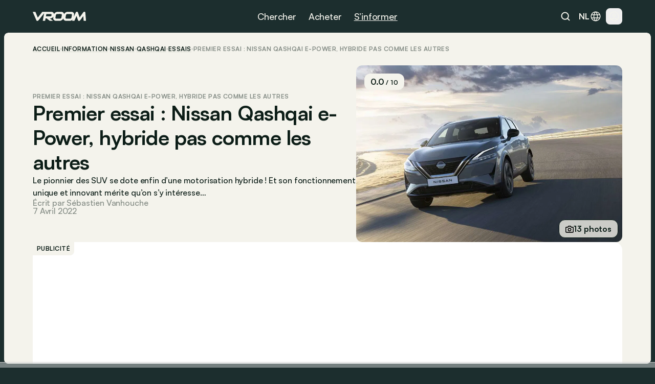

--- FILE ---
content_type: text/html
request_url: https://www.vroom.be/fr/information/premier-essai-nissan-qashqai-e-power-hybride-pas-comme-les-autres-23628
body_size: 103116
content:
<!doctype html>
<html lang="fr-BE">
	<head><script>(function(w,i,g){w[g]=w[g]||[];if(typeof w[g].push=='function')w[g].push(i)})
(window,'GTM-NMPLTGXR','google_tags_first_party');</script><script>(function(w,d,s,l){w[l]=w[l]||[];(function(){w[l].push(arguments);})('set', 'developer_id.dY2E1Nz', true);
		var f=d.getElementsByTagName(s)[0],
		j=d.createElement(s);j.async=true;j.src='/pnth/';
		f.parentNode.insertBefore(j,f);
		})(window,document,'script','dataLayer');</script>
		<meta charset="UTF-8" />
		<meta name="viewport" content="width=device-width, initial-scale=1.0" />
		<meta http-equiv="X-UA-Compatible" content="ie=edge" />

		<link rel="icon" href="../../favicon.png" />
		<!--
		<meta property="og:image" content="" />
		<meta property="og:url" content="https://www.vroom.be" />
		<meta property="og:type" content="website" />
	-->
		<meta property="og:site_name" content="Vroom" />
		<link rel="apple-touch-icon" sizes="180x180" href="/images/favicon/apple-touch-icon.png" />
		<link rel="icon" type="image/png" sizes="32x32" href="/images/favicon/favicon-32x32.png" />
		<link rel="icon" type="image/png" sizes="16x16" href="/images/favicon/favicon-16x16.png" />
		<link rel="manifest" href="/images/favicon/site.webmanifest" />
		<link rel="mask-icon" href="/images/favicon/safari-pinned-tab.svg" color="#1c2e2e" />
		<link href="https://cdn.vroomsupport.be" crossorigin />

		<meta name="msapplication-TileColor" content="#1c2e2e" />
		<meta name="theme-color" content="#1c2e2e" />

		<!-- Google Tag Manager -->
		<script>(function(w,d,s,l,i){w[l]=w[l]||[];w[l].push({'gtm.start':
				new Date().getTime(),event:'gtm.js'});var f=d.getElementsByTagName(s)[0],
			j=d.createElement(s),dl=l!='dataLayer'?'&l='+l:'';j.async=true;j.src=
			'https://www.googletagmanager.com/gtm.js?id='+i+dl;f.parentNode.insertBefore(j,f);
		})(window,document,'script','dataLayer','GTM-NMPLTGXR');</script>
		<!-- End Google Tag Manager -->

		<!-- Microsoft Clarity tracking code -->
		<script type="text/javascript">
			(function (c, l, a, r, i, t, y) {
				c[a] =
					c[a] ||
					function () {
						(c[a].q = c[a].q || []).push(arguments);
					};
				t = l.createElement(r);
				t.async = 1;
				t.src = 'https://www.clarity.ms/tag/' + i;
				y = l.getElementsByTagName(r)[0];
				y.parentNode.insertBefore(t, y);
			})(window, document, 'clarity', 'script', 'p0h2dyrwn7');
		</script>

		<script type="text/javascript" data-cookieconsent="ignore">
			window.dataLayer = window.dataLayer || [];

			function gtag() {
				dataLayer.push(arguments);
			}

			gtag('js', new Date());
			gtag('consent', 'default', {
				ad_personalization: 'denied',
				ad_storage: 'denied',
				ad_user_data: 'denied',
				analytics_storage: 'denied',
				functionality_storage: 'denied',
				personalization_storage: 'denied',
				security_storage: 'granted',
				wait_for_update: 500
			});
			gtag('set', 'ads_data_redaction', true);
			gtag('set', 'url_passthrough', false);
			gtag('config', 'GTM-NMPLTGXR');
		</script>
		
		<link href="../../_app/immutable/assets/bundle.BtgErcnv.css" rel="stylesheet"><title> Premier essai : Nissan Qashqai e-Power, hybride pas comme les autres </title><!-- HEAD_svelte-yhezog_START --><link rel="canonical" href="https://www.vroom.be/fr/information/premier-essai-nissan-qashqai-e-power-hybride-pas-comme-les-autres-23628"><script async src="https://www.instagram.com/embed.js" data-svelte-h="svelte-1m5x8c5"></script><script async src="https://platform.twitter.com/widgets.js" charset="utf-8" data-svelte-h="svelte-s7rlcr"></script><meta property="article:published_time" content="2022-04-07T12:16:00Z"><meta property="article:modified_time" content="2025-01-15T10:36:41.104373Z"><meta property="article:author" content="Sébastien Vanhouche"><meta property="article:section" content="automotive"><meta property="og:title" content="Premier essai : Nissan Qashqai e-Power, hybride pas comme les autres"><meta property="og:description" content="&lt;p>Le pionnier des SUV se dote enfin d&amp;rsquo;une motorisation hybride ! Et son fonctionnement unique et innovant m&amp;eacute;rite qu&amp;rsquo;on s&amp;rsquo;y int&amp;eacute;resse&amp;hellip;&lt;/p>"><meta property="og:type" content="article"><meta property="og:url" content="https://www.vroom.be/fr/information/premier-essai-nissan-qashqai-e-power-hybride-pas-comme-les-autres-23628"><meta name="twitter:card" content="summary_large_image"><meta name="twitter:site" content="https://www.vroom.be"><meta name="twitter:title" content="Premier essai : Nissan Qashqai e-Power, hybride pas comme les autres"><meta name="twitter:description" content="&lt;p>Le pionnier des SUV se dote enfin d&amp;rsquo;une motorisation hybride ! Et son fonctionnement unique et innovant m&amp;eacute;rite qu&amp;rsquo;on s&amp;rsquo;y int&amp;eacute;resse&amp;hellip;&lt;/p>"><meta property="og:image" content="
		https://cdn.vroomsupport.be/articles/TEST/gallery/23628/Qashqai_e-POWER_Ceramic_Grey_Dynamic_1-1200x800.jpg"> <meta name="twitter:image" content="https://cdn.vroomsupport.be/articles/TEST/gallery/23628/Qashqai_e-POWER_Ceramic_Grey_Dynamic_1-1200x800.jpg"><!-- HTML_TAG_START --><script type="application/ld+json">
			{
				"@context": "https://schema.org",
				"@type": "NewsArticle",
				"headline": "Premier essai : Nissan Qashqai e-Power, hybride pas comme les autres",
				"image": [
					"https://cdn.vroomsupport.be/articles/TEST/gallery/23628/Qashqai_e-POWER_Ceramic_Grey_Dynamic_1-1200x800.jpg"
				],
				"datePublished": "2022-04-07T12:16:00Z",
				"dateModified": "2025-01-15T10:36:41.104373Z",
				"articleBody": "<p>Le pionnier des SUV se dote enfin d&rsquo;une motorisation hybride ! Et son fonctionnement unique et innovant m&eacute;rite qu&rsquo;on s&rsquo;y int&eacute;resse&hellip;</p>.",
				"author": [
					{
						"@type": "Person",
						"name": "Sébastien Vanhouche"
					}
				]
			}
		</script><!-- HTML_TAG_END --><!-- HEAD_svelte-yhezog_END --><!-- HEAD_svelte-186tzdo_START --><script type="text/javascript" data-r89="{&quot;section&quot;:&quot;media&quot;,&quot;site_language&quot;:&quot;fr&quot;,&quot;subsection&quot;:&quot;detail&quot;,&quot;body_type&quot;:&quot;SUV&quot;,&quot;car_category&quot;:&quot;SUV&quot;,&quot;model&quot;:&quot;Qashqai&quot;,&quot;brand&quot;:&quot;Nissan&quot;,&quot;fuel&quot;:&quot;Combustion&quot;,&quot;article_categories&quot;:&quot;Review&quot;,&quot;topic&quot;:&quot;Guide&quot;,&quot;object_id&quot;:&quot;47161&quot;}">var r89 = r89 || {
				initialize: function () {
					r89.pubInit = true;
				},
				callAds: [],
				pushAd: function (id, name, config) {
					r89.callAds.push([id, name, config]);
				},
				pushAds: function () {
					r89.pushAdsCalled = true;
				}
			};
			try {
				let r89ConfigData = {};
				r89ConfigData = JSON.parse(document.currentScript.getAttribute('data-r89'));
				r89ConfigData = { ...r89ConfigData, environment: 'prod' };
				r89.pageConfig = {
					targetingKeys: r89ConfigData
				};
			} catch (e) {}</script> <script type="text/javascript" data-cfasync="false" src="https://tags.refinery89.com/vroombe.js" onload="r89.initialize()" data-svelte-h="svelte-1odnu6h"></script> <meta name="description" content="Le pionnier des SUV se dote enfin d’une motorisation hybride ! Et son fonctionnement unique et innovant mérite qu’on s’y intéresse…"><meta name="title" content="Premier essai : Nissan Qashqai e-Power, hybride pas comme les autres"><meta property="og:title" content="Premier essai : Nissan Qashqai e-Power, hybride pas comme les autres"><meta property="og:description" content="Le pionnier des SUV se dote enfin d’une motorisation hybride ! Et son fonctionnement unique et innovant mérite qu’on s’y intéresse…"><meta name="robots" content="index, follow"><meta property="og:locale" content="fr"><meta name="keywords" content="SUV, Nissan, Eerste test, Nissan Qashqai, Hybride"><!-- HEAD_svelte-186tzdo_END --><!-- HEAD_svelte-10rxr4_START --><script type="application/ld+json" data-svelte-h="svelte-1oi2stb">{
			"@context": "https://schema.org",
			"@type": "Organization",
			"name": "Vroom",
			"url": "https://www.vroom.be",
			"logo": "https://cdn.vroomsupport.be/static/images/logo-white.svg",
			"sameAs": [
				"https://www.facebook.com/www.vroom.be",
				"https://www.instagram.com/vroom.be",
				"https://x.com/vroom_be",
				"https://www.linkedin.com/company/vroom-be",
				"https://www.youtube.com/@vroombe"
			]
		}
	</script><link rel="alternate" type="application/rss+xml" title="Vroom.be" href="/fr/xml/rss"> <link rel="alternate" hreflang="nl-BE" href="https://www.vroom.be/nl/media/peugeot/208/tests"> <link rel="alternate" hreflang="nl" href="https://www.vroom.be/nl/media/peugeot/208/tests"> <link rel="alternate" hreflang="fr-BE" href="https://www.vroom.be/fr/information/premier-essai-nissan-qashqai-e-power-hybride-pas-comme-les-autres-23628"> <link rel="alternate" hreflang="fr" href="https://www.vroom.be/fr/information/premier-essai-nissan-qashqai-e-power-hybride-pas-comme-les-autres-23628"> <link rel="alternate" hreflang="x-default" href="https://www.vroom.be/nl/media/peugeot/208/tests"><script defer src="https://stats.vroomsupport.be/script.js" data-website-id="c14bd477-5b88-4983-b0ac-8b7ca2bffbe7" data-svelte-h="svelte-1529j9d"></script><!-- HEAD_svelte-10rxr4_END -->
	</head>
	<body data-sveltekit-preload-data="hover">
		<div style="display: contents">      <div style="top: 63px" class="z-[102] lg:!hidden bg-racing-green fixed left-0 right-0 transition-all duration-500 overflow-hidden h-dvh mobile-nav  svelte-1my1ynz"><div style="height: calc(100dvh - 63px);" class="px-6 py-8 relative"><div class="bg-racing-green z-10 overflow-y-auto absolute w-full h-full left-0 top-0 transition-all flex flex-col gap-8 px-6 py-8 translate-x-full"><div class="flex flex-col gap-px overflow-hidden rounded-xl shrink-0"><a href="/fr/showroom" class="min-h-14 bg-white-4 px-4 w-full flex items-center justify-between text-16m text-light-beige">Showroom <img alt="Explore the showroom" class="icon-light-beige" src="/images/icons/icon-arrow-forward-ios.svg"></a> <a href="/fr/meilleures-voitures" class="min-h-14 bg-white-4 px-4 w-full flex items-center justify-between text-16m text-light-beige">Best-of <img alt="Explore the showroom" class="icon-light-beige" src="/images/icons/icon-arrow-forward-ios.svg"></a></div> <div class="flex flex-col gap-4"><p class="px-4 text-light-beige text-16m">Populaires</p> <div class="flex flex-col gap-px overflow-hidden rounded-xl"><a href="/fr/meilleures-voitures/moins-de-20000-euros" class="h-14 bg-white-4 px-4 w-full flex items-center justify-between text-16m text-light-beige">Meilleures voitures à moins de 20.000 € <img alt="Meilleures voitures à moins de 20.000 €" class="icon-light-beige" src="/images/icons/icon-arrow-forward-ios.svg"> </a><a href="/fr/meilleures-voitures/petites-voitures" class="h-14 bg-white-4 px-4 w-full flex items-center justify-between text-16m text-light-beige">Meilleures petites voitures <img alt="Meilleures petites voitures" class="icon-light-beige" src="/images/icons/icon-arrow-forward-ios.svg"> </a><a href="/fr/meilleures-voitures/hatchbacks" class="h-14 bg-white-4 px-4 w-full flex items-center justify-between text-16m text-light-beige">Meilleures hatchbacks <img alt="Meilleures hatchbacks" class="icon-light-beige" src="/images/icons/icon-arrow-forward-ios.svg"> </a><a href="/fr/meilleures-voitures/suv-moins-de-40000-euros" class="h-14 bg-white-4 px-4 w-full flex items-center justify-between text-16m text-light-beige">Meilleurs SUV à moins de 40.000 € <img alt="Meilleurs SUV à moins de 40.000 €" class="icon-light-beige" src="/images/icons/icon-arrow-forward-ios.svg"> </a><a href="/fr/meilleures-voitures/breaks-moins-de-40000-euros" class="h-14 bg-white-4 px-4 w-full flex items-center justify-between text-16m text-light-beige">Meilleurs breaks à moins de 40.000 € <img alt="Meilleurs breaks à moins de 40.000 €" class="icon-light-beige" src="/images/icons/icon-arrow-forward-ios.svg"> </a><a href="/fr/meilleures-voitures/petites-electriques" class="h-14 bg-white-4 px-4 w-full flex items-center justify-between text-16m text-light-beige">Meilleures petites voitures électriques <img alt="Meilleures petites voitures électriques" class="icon-light-beige" src="/images/icons/icon-arrow-forward-ios.svg"> </a><a href="/fr/meilleures-voitures/hybrides" class="h-14 bg-white-4 px-4 w-full flex items-center justify-between text-16m text-light-beige">Meilleures voitures hybrides <img alt="Meilleures voitures hybrides" class="icon-light-beige" src="/images/icons/icon-arrow-forward-ios.svg"> </a><a href="/fr/meilleures-voitures/minivans" class="h-14 bg-white-4 px-4 w-full flex items-center justify-between text-16m text-light-beige">Meilleurs minivans <img alt="Meilleurs minivans" class="icon-light-beige" src="/images/icons/icon-arrow-forward-ios.svg"> </a><a href="/fr/meilleures-voitures/moins-de-40000-euros" class="h-14 bg-white-4 px-4 w-full flex items-center justify-between text-16m text-light-beige">Meilleures voitures à moins de 40.000 € <img alt="Meilleures voitures à moins de 40.000 €" class="icon-light-beige" src="/images/icons/icon-arrow-forward-ios.svg"> </a><a href="/fr/meilleures-voitures/moins-de-60000-euros" class="h-14 bg-white-4 px-4 w-full flex items-center justify-between text-16m text-light-beige">Meilleures voitures à moins de 60.000 € <img alt="Meilleures voitures à moins de 60.000 €" class="icon-light-beige" src="/images/icons/icon-arrow-forward-ios.svg"> </a></div></div> <div class="flex flex-col gap-4"><p class="px-4 text-light-beige text-16m">Marques</p> <div class="flex flex-col gap-px overflow-hidden rounded-xl"><a href="/fr/showroom?brand=79" class="h-14 bg-white-4 px-4 w-full flex items-center justify-between text-16m text-light-beige">Volkswagen <img alt="Explore the showroom" class="icon-light-beige" src="/images/icons/icon-arrow-forward-ios.svg"> </a><a href="/fr/showroom?brand=9" class="h-14 bg-white-4 px-4 w-full flex items-center justify-between text-16m text-light-beige">BMW <img alt="Explore the showroom" class="icon-light-beige" src="/images/icons/icon-arrow-forward-ios.svg"> </a><a href="/fr/showroom?brand=7" class="h-14 bg-white-4 px-4 w-full flex items-center justify-between text-16m text-light-beige">Audi <img alt="Explore the showroom" class="icon-light-beige" src="/images/icons/icon-arrow-forward-ios.svg"> </a><a href="/fr/showroom?brand=59" class="h-14 bg-white-4 px-4 w-full flex items-center justify-between text-16m text-light-beige">Mercedes <img alt="Explore the showroom" class="icon-light-beige" src="/images/icons/icon-arrow-forward-ios.svg"> </a><a href="/fr/showroom?brand=66" class="h-14 bg-white-4 px-4 w-full flex items-center justify-between text-16m text-light-beige">Peugeot <img alt="Explore the showroom" class="icon-light-beige" src="/images/icons/icon-arrow-forward-ios.svg"> </a><a href="/fr/showroom?brand=63" class="h-14 bg-white-4 px-4 w-full flex items-center justify-between text-16m text-light-beige">Opel <img alt="Explore the showroom" class="icon-light-beige" src="/images/icons/icon-arrow-forward-ios.svg"> </a><a href="/fr/showroom?brand=70" class="h-14 bg-white-4 px-4 w-full flex items-center justify-between text-16m text-light-beige">Renault <img alt="Explore the showroom" class="icon-light-beige" src="/images/icons/icon-arrow-forward-ios.svg"> </a><a href="/fr/showroom?brand=28" class="h-14 bg-white-4 px-4 w-full flex items-center justify-between text-16m text-light-beige">Ford <img alt="Explore the showroom" class="icon-light-beige" src="/images/icons/icon-arrow-forward-ios.svg"> </a><a href="/fr/showroom?brand=78" class="h-14 bg-white-4 px-4 w-full flex items-center justify-between text-16m text-light-beige">Toyota <img alt="Explore the showroom" class="icon-light-beige" src="/images/icons/icon-arrow-forward-ios.svg"> </a><a href="/fr/showroom?brand=23" class="h-14 bg-white-4 px-4 w-full flex items-center justify-between text-16m text-light-beige">Dacia <img alt="Explore the showroom" class="icon-light-beige" src="/images/icons/icon-arrow-forward-ios.svg"> </a><a href="/fr/showroom?brand=19" class="h-14 bg-white-4 px-4 w-full flex items-center justify-between text-16m text-light-beige">Citroën <img alt="Explore the showroom" class="icon-light-beige" src="/images/icons/icon-arrow-forward-ios.svg"> </a><a href="/fr/showroom?brand=41" class="h-14 bg-white-4 px-4 w-full flex items-center justify-between text-16m text-light-beige">Kia <img alt="Explore the showroom" class="icon-light-beige" src="/images/icons/icon-arrow-forward-ios.svg"> </a><a href="/fr/showroom?brand=80" class="h-14 bg-white-4 px-4 w-full flex items-center justify-between text-16m text-light-beige">Volvo <img alt="Explore the showroom" class="icon-light-beige" src="/images/icons/icon-arrow-forward-ios.svg"> </a><a href="/fr/showroom?brand=34" class="h-14 bg-white-4 px-4 w-full flex items-center justify-between text-16m text-light-beige">Hyundai <img alt="Explore the showroom" class="icon-light-beige" src="/images/icons/icon-arrow-forward-ios.svg"> </a><a href="/fr/showroom?brand=62" class="h-14 bg-white-4 px-4 w-full flex items-center justify-between text-16m text-light-beige">Nissan <img alt="Explore the showroom" class="icon-light-beige" src="/images/icons/icon-arrow-forward-ios.svg"> </a><a href="/fr/showroom?brand=27" class="h-14 bg-white-4 px-4 w-full flex items-center justify-between text-16m text-light-beige">Fiat <img alt="Explore the showroom" class="icon-light-beige" src="/images/icons/icon-arrow-forward-ios.svg"> </a><a href="/fr/showroom?brand=72" class="h-14 bg-white-4 px-4 w-full flex items-center justify-between text-16m text-light-beige">Škoda <img alt="Explore the showroom" class="icon-light-beige" src="/images/icons/icon-arrow-forward-ios.svg"> </a><a href="/fr/showroom?brand=57" class="h-14 bg-white-4 px-4 w-full flex items-center justify-between text-16m text-light-beige">Mazda <img alt="Explore the showroom" class="icon-light-beige" src="/images/icons/icon-arrow-forward-ios.svg"> </a><a href="/fr/showroom?brand=71" class="h-14 bg-white-4 px-4 w-full flex items-center justify-between text-16m text-light-beige">Seat <img alt="Explore the showroom" class="icon-light-beige" src="/images/icons/icon-arrow-forward-ios.svg"> </a><a href="/fr/showroom?brand=54" class="h-14 bg-white-4 px-4 w-full flex items-center justify-between text-16m text-light-beige">Mini <img alt="Explore the showroom" class="icon-light-beige" src="/images/icons/icon-arrow-forward-ios.svg"> </a></div></div></div> <div class="bg-racing-green z-10 overflow-y-auto absolute w-full h-full left-0 top-0 transition-all flex flex-col gap-8 px-6 py-8 translate-x-full"><a href="/fr/media" class="min-h-14 bg-white-4 rounded-xl px-4 w-full flex items-center justify-between text-16m text-light-beige">Derniers articles <img alt="Explore the news" class="icon-light-beige" src="/images/icons/icon-arrow-forward-ios.svg"></a> <div class="flex flex-col gap-4"><p class="px-4 text-light-beige text-16m">Catégorie</p> <div class="flex flex-col gap-px overflow-hidden rounded-xl"><a href="/fr/media/actus" class="h-14 bg-white-4 px-4 w-full flex items-center justify-between text-16m text-light-beige">Actus <img alt="Explore the news" class="icon-light-beige" src="/images/icons/icon-arrow-forward-ios.svg"> </a><a href="/fr/media/focus" class="h-14 bg-white-4 px-4 w-full flex items-center justify-between text-16m text-light-beige">Conseils <img alt="Explore the news" class="icon-light-beige" src="/images/icons/icon-arrow-forward-ios.svg"> </a><a href="/fr/media/essais" class="h-14 bg-white-4 px-4 w-full flex items-center justify-between text-16m text-light-beige">Essais <img alt="Explore the news" class="icon-light-beige" src="/images/icons/icon-arrow-forward-ios.svg"> </a></div></div> <div class="flex flex-col gap-4"><p class="px-4 text-light-beige text-16m">Marques</p> <div class="flex flex-col gap-px overflow-hidden rounded-xl"><a href="/fr/media/bmw" class="h-14 bg-white-4 px-4 w-full flex items-center justify-between text-16m text-light-beige">BMW <img alt="Explore the news" class="icon-light-beige" src="/images/icons/icon-arrow-forward-ios.svg"> </a><a href="/fr/media/volkswagen" class="h-14 bg-white-4 px-4 w-full flex items-center justify-between text-16m text-light-beige">Volkswagen <img alt="Explore the news" class="icon-light-beige" src="/images/icons/icon-arrow-forward-ios.svg"> </a><a href="/fr/media/mercedes" class="h-14 bg-white-4 px-4 w-full flex items-center justify-between text-16m text-light-beige">Mercedes <img alt="Explore the news" class="icon-light-beige" src="/images/icons/icon-arrow-forward-ios.svg"> </a><a href="/fr/media/renault" class="h-14 bg-white-4 px-4 w-full flex items-center justify-between text-16m text-light-beige">Renault <img alt="Explore the news" class="icon-light-beige" src="/images/icons/icon-arrow-forward-ios.svg"> </a><a href="/fr/media/audi" class="h-14 bg-white-4 px-4 w-full flex items-center justify-between text-16m text-light-beige">Audi <img alt="Explore the news" class="icon-light-beige" src="/images/icons/icon-arrow-forward-ios.svg"> </a><a href="/fr/media/dacia" class="h-14 bg-white-4 px-4 w-full flex items-center justify-between text-16m text-light-beige">Dacia <img alt="Explore the news" class="icon-light-beige" src="/images/icons/icon-arrow-forward-ios.svg"> </a><a href="/fr/media/toyota" class="h-14 bg-white-4 px-4 w-full flex items-center justify-between text-16m text-light-beige">Toyota <img alt="Explore the news" class="icon-light-beige" src="/images/icons/icon-arrow-forward-ios.svg"> </a><a href="/fr/media/peugeot" class="h-14 bg-white-4 px-4 w-full flex items-center justify-between text-16m text-light-beige">Peugeot <img alt="Explore the news" class="icon-light-beige" src="/images/icons/icon-arrow-forward-ios.svg"> </a><a href="/fr/media/kia" class="h-14 bg-white-4 px-4 w-full flex items-center justify-between text-16m text-light-beige">Kia <img alt="Explore the news" class="icon-light-beige" src="/images/icons/icon-arrow-forward-ios.svg"> </a><a href="/fr/media/volvo" class="h-14 bg-white-4 px-4 w-full flex items-center justify-between text-16m text-light-beige">Volvo <img alt="Explore the news" class="icon-light-beige" src="/images/icons/icon-arrow-forward-ios.svg"> </a><a href="/fr/media/tesla" class="h-14 bg-white-4 px-4 w-full flex items-center justify-between text-16m text-light-beige">Tesla <img alt="Explore the news" class="icon-light-beige" src="/images/icons/icon-arrow-forward-ios.svg"> </a><a href="/fr/media/mini" class="h-14 bg-white-4 px-4 w-full flex items-center justify-between text-16m text-light-beige">Mini <img alt="Explore the news" class="icon-light-beige" src="/images/icons/icon-arrow-forward-ios.svg"> </a><a href="/fr/media/ford" class="h-14 bg-white-4 px-4 w-full flex items-center justify-between text-16m text-light-beige">Ford <img alt="Explore the news" class="icon-light-beige" src="/images/icons/icon-arrow-forward-ios.svg"> </a><a href="/fr/media/citroen" class="h-14 bg-white-4 px-4 w-full flex items-center justify-between text-16m text-light-beige">Citroën <img alt="Explore the news" class="icon-light-beige" src="/images/icons/icon-arrow-forward-ios.svg"> </a><a href="/fr/media/hyundai" class="h-14 bg-white-4 px-4 w-full flex items-center justify-between text-16m text-light-beige">Hyundai <img alt="Explore the news" class="icon-light-beige" src="/images/icons/icon-arrow-forward-ios.svg"> </a><a href="/fr/media/nissan" class="h-14 bg-white-4 px-4 w-full flex items-center justify-between text-16m text-light-beige">Nissan <img alt="Explore the news" class="icon-light-beige" src="/images/icons/icon-arrow-forward-ios.svg"> </a><a href="/fr/media/fiat" class="h-14 bg-white-4 px-4 w-full flex items-center justify-between text-16m text-light-beige">Fiat <img alt="Explore the news" class="icon-light-beige" src="/images/icons/icon-arrow-forward-ios.svg"> </a><a href="/fr/media/opel" class="h-14 bg-white-4 px-4 w-full flex items-center justify-between text-16m text-light-beige">Opel <img alt="Explore the news" class="icon-light-beige" src="/images/icons/icon-arrow-forward-ios.svg"> </a><a href="/fr/media/skoda" class="h-14 bg-white-4 px-4 w-full flex items-center justify-between text-16m text-light-beige">Škoda <img alt="Explore the news" class="icon-light-beige" src="/images/icons/icon-arrow-forward-ios.svg"> </a><a href="/fr/media/byd" class="h-14 bg-white-4 px-4 w-full flex items-center justify-between text-16m text-light-beige">BYD <img alt="Explore the news" class="icon-light-beige" src="/images/icons/icon-arrow-forward-ios.svg"> </a></div></div> <div class="flex flex-col gap-4"><p class="px-4 text-light-beige text-16m">Modèles populaires</p> <div class="flex flex-col gap-px overflow-hidden rounded-xl"><a href="/fr/media/audi/a3" class="h-14 bg-white-4 px-4 w-full flex items-center justify-between text-16m text-light-beige">Audi A3 <img alt="Explore the news" class="icon-light-beige" src="/images/icons/icon-arrow-forward-ios.svg"> </a><a href="/fr/media/bmw/serie-1" class="h-14 bg-white-4 px-4 w-full flex items-center justify-between text-16m text-light-beige">BMW Série 1 <img alt="Explore the news" class="icon-light-beige" src="/images/icons/icon-arrow-forward-ios.svg"> </a><a href="/fr/media/bmw/serie-3" class="h-14 bg-white-4 px-4 w-full flex items-center justify-between text-16m text-light-beige">BMW Série 3 <img alt="Explore the news" class="icon-light-beige" src="/images/icons/icon-arrow-forward-ios.svg"> </a><a href="/fr/media/bmw/serie-5" class="h-14 bg-white-4 px-4 w-full flex items-center justify-between text-16m text-light-beige">BMW Série 5 <img alt="Explore the news" class="icon-light-beige" src="/images/icons/icon-arrow-forward-ios.svg"> </a><a href="/fr/media/citroen/c3" class="h-14 bg-white-4 px-4 w-full flex items-center justify-between text-16m text-light-beige">Citroën C3 <img alt="Explore the news" class="icon-light-beige" src="/images/icons/icon-arrow-forward-ios.svg"> </a><a href="/fr/media/fiat/500" class="h-14 bg-white-4 px-4 w-full flex items-center justify-between text-16m text-light-beige">Fiat 500 <img alt="Explore the news" class="icon-light-beige" src="/images/icons/icon-arrow-forward-ios.svg"> </a><a href="/fr/media/ford/fiesta" class="h-14 bg-white-4 px-4 w-full flex items-center justify-between text-16m text-light-beige">Ford Fiesta <img alt="Explore the news" class="icon-light-beige" src="/images/icons/icon-arrow-forward-ios.svg"> </a><a href="/fr/media/ford/focus" class="h-14 bg-white-4 px-4 w-full flex items-center justify-between text-16m text-light-beige">Ford Focus <img alt="Explore the news" class="icon-light-beige" src="/images/icons/icon-arrow-forward-ios.svg"> </a><a href="/fr/media/mercedes/classe-a" class="h-14 bg-white-4 px-4 w-full flex items-center justify-between text-16m text-light-beige">Mercedes Classe A <img alt="Explore the news" class="icon-light-beige" src="/images/icons/icon-arrow-forward-ios.svg"> </a><a href="/fr/media/mercedes/classe-c" class="h-14 bg-white-4 px-4 w-full flex items-center justify-between text-16m text-light-beige">Mercedes Classe C <img alt="Explore the news" class="icon-light-beige" src="/images/icons/icon-arrow-forward-ios.svg"> </a><a href="/fr/media/mini/cooper" class="h-14 bg-white-4 px-4 w-full flex items-center justify-between text-16m text-light-beige">Mini Cooper <img alt="Explore the news" class="icon-light-beige" src="/images/icons/icon-arrow-forward-ios.svg"> </a><a href="/fr/media/opel/astra" class="h-14 bg-white-4 px-4 w-full flex items-center justify-between text-16m text-light-beige">Opel Astra <img alt="Explore the news" class="icon-light-beige" src="/images/icons/icon-arrow-forward-ios.svg"> </a><a href="/fr/media/opel/corsa" class="h-14 bg-white-4 px-4 w-full flex items-center justify-between text-16m text-light-beige">Opel Corsa <img alt="Explore the news" class="icon-light-beige" src="/images/icons/icon-arrow-forward-ios.svg"> </a><a href="/fr/media/peugeot/208" class="h-14 bg-white-4 px-4 w-full flex items-center justify-between text-16m text-light-beige">Peugeot 208 <img alt="Explore the news" class="icon-light-beige" src="/images/icons/icon-arrow-forward-ios.svg"> </a><a href="/fr/media/peugeot/308" class="h-14 bg-white-4 px-4 w-full flex items-center justify-between text-16m text-light-beige">Peugeot 308 <img alt="Explore the news" class="icon-light-beige" src="/images/icons/icon-arrow-forward-ios.svg"> </a><a href="/fr/media/renault/clio" class="h-14 bg-white-4 px-4 w-full flex items-center justify-between text-16m text-light-beige">Renault Clio <img alt="Explore the news" class="icon-light-beige" src="/images/icons/icon-arrow-forward-ios.svg"> </a><a href="/fr/media/skoda/fabia" class="h-14 bg-white-4 px-4 w-full flex items-center justify-between text-16m text-light-beige">Škoda Fabia <img alt="Explore the news" class="icon-light-beige" src="/images/icons/icon-arrow-forward-ios.svg"> </a><a href="/fr/media/toyota/yaris" class="h-14 bg-white-4 px-4 w-full flex items-center justify-between text-16m text-light-beige">Toyota Yaris <img alt="Explore the news" class="icon-light-beige" src="/images/icons/icon-arrow-forward-ios.svg"> </a><a href="/fr/media/volkswagen/golf" class="h-14 bg-white-4 px-4 w-full flex items-center justify-between text-16m text-light-beige">Volkswagen Golf <img alt="Explore the news" class="icon-light-beige" src="/images/icons/icon-arrow-forward-ios.svg"> </a><a href="/fr/media/volkswagen/polo" class="h-14 bg-white-4 px-4 w-full flex items-center justify-between text-16m text-light-beige">Volkswagen Polo <img alt="Explore the news" class="icon-light-beige" src="/images/icons/icon-arrow-forward-ios.svg"> </a></div></div> <div class="flex flex-col gap-4"><p class="px-4 text-light-beige text-16m">Sujet</p> <div class="flex flex-col gap-px overflow-hidden rounded-xl"><a href="/fr/media?topic=9" class="h-14 bg-white-4 px-4 w-full flex items-center justify-between text-16m text-light-beige">Best of <img alt="Explore the news" class="icon-light-beige" src="/images/icons/icon-arrow-forward-ios.svg"> </a><a href="/fr/media?topic=1" class="h-14 bg-white-4 px-4 w-full flex items-center justify-between text-16m text-light-beige">Électrique <img alt="Explore the news" class="icon-light-beige" src="/images/icons/icon-arrow-forward-ios.svg"> </a><a href="/fr/media?topic=2" class="h-14 bg-white-4 px-4 w-full flex items-center justify-between text-16m text-light-beige">Avenir <img alt="Explore the news" class="icon-light-beige" src="/images/icons/icon-arrow-forward-ios.svg"> </a><a href="/fr/media?topic=4" class="h-14 bg-white-4 px-4 w-full flex items-center justify-between text-16m text-light-beige">Industrie <img alt="Explore the news" class="icon-light-beige" src="/images/icons/icon-arrow-forward-ios.svg"> </a><a href="/fr/media?topic=10" class="h-14 bg-white-4 px-4 w-full flex items-center justify-between text-16m text-light-beige">Retro <img alt="Explore the news" class="icon-light-beige" src="/images/icons/icon-arrow-forward-ios.svg"> </a><a href="/fr/media?topic=6" class="h-14 bg-white-4 px-4 w-full flex items-center justify-between text-16m text-light-beige">Technologie <img alt="Explore the news" class="icon-light-beige" src="/images/icons/icon-arrow-forward-ios.svg"> </a><a href="/fr/media?topic=12" class="h-14 bg-white-4 px-4 w-full flex items-center justify-between text-16m text-light-beige">Design <img alt="Explore the news" class="icon-light-beige" src="/images/icons/icon-arrow-forward-ios.svg"> </a><a href="/fr/media?topic=5" class="h-14 bg-white-4 px-4 w-full flex items-center justify-between text-16m text-light-beige">Événements <img alt="Explore the news" class="icon-light-beige" src="/images/icons/icon-arrow-forward-ios.svg"> </a><a href="/fr/media?topic=7" class="h-14 bg-white-4 px-4 w-full flex items-center justify-between text-16m text-light-beige">Guide <img alt="Explore the news" class="icon-light-beige" src="/images/icons/icon-arrow-forward-ios.svg"> </a><a href="/fr/media?topic=11" class="h-14 bg-white-4 px-4 w-full flex items-center justify-between text-16m text-light-beige">Motorsport <img alt="Explore the news" class="icon-light-beige" src="/images/icons/icon-arrow-forward-ios.svg"> </a><a href="/fr/media?topic=8" class="h-14 bg-white-4 px-4 w-full flex items-center justify-between text-16m text-light-beige">Sécurité <img alt="Explore the news" class="icon-light-beige" src="/images/icons/icon-arrow-forward-ios.svg"> </a><a href="/fr/media?topic=3" class="h-14 bg-white-4 px-4 w-full flex items-center justify-between text-16m text-light-beige">Unique <img alt="Explore the news" class="icon-light-beige" src="/images/icons/icon-arrow-forward-ios.svg"> </a></div></div></div> <div class="bg-racing-green z-10 overflow-y-auto absolute w-full h-full left-0 top-0 transition-all flex flex-col gap-8 px-6 py-8 translate-x-full"><a href="/fr/offres" class="min-h-14 bg-white-4 rounded-xl px-4 w-full flex items-center justify-between text-16m text-light-beige">Toutes les offres <img alt="Toutes les offres" class="icon-light-beige" src="/images/icons/icon-arrow-forward-ios.svg"></a> <div class="flex flex-col gap-4"><p class="px-4 text-light-beige text-16m" data-svelte-h="svelte-ccimwx">Type</p> <div class="flex flex-col gap-px overflow-hidden rounded-xl"><a href="/fr/offres/voitures-neuves" class="h-14 bg-white-4 px-4 w-full flex items-center justify-between text-16m text-light-beige">Neuve <img alt="Explore the news" class="icon-light-beige" src="/images/icons/icon-arrow-forward-ios.svg"> </a><a href="/fr/offres/voitures-occasion" class="h-14 bg-white-4 px-4 w-full flex items-center justify-between text-16m text-light-beige">Occasion <img alt="Explore the news" class="icon-light-beige" src="/images/icons/icon-arrow-forward-ios.svg"> </a><a href="/fr/offres/voitures-ancetres" class="h-14 bg-white-4 px-4 w-full flex items-center justify-between text-16m text-light-beige">Ancêtre <img alt="Explore the news" class="icon-light-beige" src="/images/icons/icon-arrow-forward-ios.svg"> </a></div></div> <div class="flex flex-col gap-4"><p class="px-4 text-light-beige text-16m">Marques</p> <div class="flex flex-col gap-px overflow-hidden rounded-xl"><a href="/fr/offres/volkswagen" class="h-14 bg-white-4 px-4 w-full flex items-center justify-between text-16m text-light-beige">Volkswagen <img alt="Explore the marketplace" class="icon-light-beige" src="/images/icons/icon-arrow-forward-ios.svg"> </a><a href="/fr/offres/bmw" class="h-14 bg-white-4 px-4 w-full flex items-center justify-between text-16m text-light-beige">BMW <img alt="Explore the marketplace" class="icon-light-beige" src="/images/icons/icon-arrow-forward-ios.svg"> </a><a href="/fr/offres/audi" class="h-14 bg-white-4 px-4 w-full flex items-center justify-between text-16m text-light-beige">Audi <img alt="Explore the marketplace" class="icon-light-beige" src="/images/icons/icon-arrow-forward-ios.svg"> </a><a href="/fr/offres/mercedes" class="h-14 bg-white-4 px-4 w-full flex items-center justify-between text-16m text-light-beige">Mercedes <img alt="Explore the marketplace" class="icon-light-beige" src="/images/icons/icon-arrow-forward-ios.svg"> </a><a href="/fr/offres/peugeot" class="h-14 bg-white-4 px-4 w-full flex items-center justify-between text-16m text-light-beige">Peugeot <img alt="Explore the marketplace" class="icon-light-beige" src="/images/icons/icon-arrow-forward-ios.svg"> </a><a href="/fr/offres/opel" class="h-14 bg-white-4 px-4 w-full flex items-center justify-between text-16m text-light-beige">Opel <img alt="Explore the marketplace" class="icon-light-beige" src="/images/icons/icon-arrow-forward-ios.svg"> </a><a href="/fr/offres/renault" class="h-14 bg-white-4 px-4 w-full flex items-center justify-between text-16m text-light-beige">Renault <img alt="Explore the marketplace" class="icon-light-beige" src="/images/icons/icon-arrow-forward-ios.svg"> </a><a href="/fr/offres/ford" class="h-14 bg-white-4 px-4 w-full flex items-center justify-between text-16m text-light-beige">Ford <img alt="Explore the marketplace" class="icon-light-beige" src="/images/icons/icon-arrow-forward-ios.svg"> </a><a href="/fr/offres/toyota" class="h-14 bg-white-4 px-4 w-full flex items-center justify-between text-16m text-light-beige">Toyota <img alt="Explore the marketplace" class="icon-light-beige" src="/images/icons/icon-arrow-forward-ios.svg"> </a><a href="/fr/offres/dacia" class="h-14 bg-white-4 px-4 w-full flex items-center justify-between text-16m text-light-beige">Dacia <img alt="Explore the marketplace" class="icon-light-beige" src="/images/icons/icon-arrow-forward-ios.svg"> </a><a href="/fr/offres/citroen" class="h-14 bg-white-4 px-4 w-full flex items-center justify-between text-16m text-light-beige">Citroën <img alt="Explore the marketplace" class="icon-light-beige" src="/images/icons/icon-arrow-forward-ios.svg"> </a><a href="/fr/offres/kia" class="h-14 bg-white-4 px-4 w-full flex items-center justify-between text-16m text-light-beige">Kia <img alt="Explore the marketplace" class="icon-light-beige" src="/images/icons/icon-arrow-forward-ios.svg"> </a><a href="/fr/offres/volvo" class="h-14 bg-white-4 px-4 w-full flex items-center justify-between text-16m text-light-beige">Volvo <img alt="Explore the marketplace" class="icon-light-beige" src="/images/icons/icon-arrow-forward-ios.svg"> </a><a href="/fr/offres/hyundai" class="h-14 bg-white-4 px-4 w-full flex items-center justify-between text-16m text-light-beige">Hyundai <img alt="Explore the marketplace" class="icon-light-beige" src="/images/icons/icon-arrow-forward-ios.svg"> </a><a href="/fr/offres/nissan" class="h-14 bg-white-4 px-4 w-full flex items-center justify-between text-16m text-light-beige">Nissan <img alt="Explore the marketplace" class="icon-light-beige" src="/images/icons/icon-arrow-forward-ios.svg"> </a><a href="/fr/offres/fiat" class="h-14 bg-white-4 px-4 w-full flex items-center justify-between text-16m text-light-beige">Fiat <img alt="Explore the marketplace" class="icon-light-beige" src="/images/icons/icon-arrow-forward-ios.svg"> </a><a href="/fr/offres/skoda" class="h-14 bg-white-4 px-4 w-full flex items-center justify-between text-16m text-light-beige">Škoda <img alt="Explore the marketplace" class="icon-light-beige" src="/images/icons/icon-arrow-forward-ios.svg"> </a><a href="/fr/offres/mazda" class="h-14 bg-white-4 px-4 w-full flex items-center justify-between text-16m text-light-beige">Mazda <img alt="Explore the marketplace" class="icon-light-beige" src="/images/icons/icon-arrow-forward-ios.svg"> </a><a href="/fr/offres/seat" class="h-14 bg-white-4 px-4 w-full flex items-center justify-between text-16m text-light-beige">Seat <img alt="Explore the marketplace" class="icon-light-beige" src="/images/icons/icon-arrow-forward-ios.svg"> </a><a href="/fr/offres/mini" class="h-14 bg-white-4 px-4 w-full flex items-center justify-between text-16m text-light-beige">Mini <img alt="Explore the marketplace" class="icon-light-beige" src="/images/icons/icon-arrow-forward-ios.svg"> </a></div></div> <div class="flex flex-col gap-4"><p class="px-4 text-light-beige text-16m">Modèles populaires</p> <div class="flex flex-col gap-px overflow-hidden rounded-xl"><a href="/fr/offres/audi/a3" class="h-14 bg-white-4 px-4 w-full flex items-center justify-between text-16m text-light-beige">Audi A3 <img alt="Explore the marketplace" class="icon-light-beige" src="/images/icons/icon-arrow-forward-ios.svg"> </a><a href="/fr/offres/bmw/serie-1" class="h-14 bg-white-4 px-4 w-full flex items-center justify-between text-16m text-light-beige">BMW Série 1 <img alt="Explore the marketplace" class="icon-light-beige" src="/images/icons/icon-arrow-forward-ios.svg"> </a><a href="/fr/offres/bmw/serie-3" class="h-14 bg-white-4 px-4 w-full flex items-center justify-between text-16m text-light-beige">BMW Série 3 <img alt="Explore the marketplace" class="icon-light-beige" src="/images/icons/icon-arrow-forward-ios.svg"> </a><a href="/fr/offres/bmw/serie-5" class="h-14 bg-white-4 px-4 w-full flex items-center justify-between text-16m text-light-beige">BMW Série 5 <img alt="Explore the marketplace" class="icon-light-beige" src="/images/icons/icon-arrow-forward-ios.svg"> </a><a href="/fr/offres/citroen/c3" class="h-14 bg-white-4 px-4 w-full flex items-center justify-between text-16m text-light-beige">Citroën C3 <img alt="Explore the marketplace" class="icon-light-beige" src="/images/icons/icon-arrow-forward-ios.svg"> </a><a href="/fr/offres/fiat/500" class="h-14 bg-white-4 px-4 w-full flex items-center justify-between text-16m text-light-beige">Fiat 500 <img alt="Explore the marketplace" class="icon-light-beige" src="/images/icons/icon-arrow-forward-ios.svg"> </a><a href="/fr/offres/ford/fiesta" class="h-14 bg-white-4 px-4 w-full flex items-center justify-between text-16m text-light-beige">Ford Fiesta <img alt="Explore the marketplace" class="icon-light-beige" src="/images/icons/icon-arrow-forward-ios.svg"> </a><a href="/fr/offres/ford/focus" class="h-14 bg-white-4 px-4 w-full flex items-center justify-between text-16m text-light-beige">Ford Focus <img alt="Explore the marketplace" class="icon-light-beige" src="/images/icons/icon-arrow-forward-ios.svg"> </a><a href="/fr/offres/mercedes/classe-a" class="h-14 bg-white-4 px-4 w-full flex items-center justify-between text-16m text-light-beige">Mercedes Classe A <img alt="Explore the marketplace" class="icon-light-beige" src="/images/icons/icon-arrow-forward-ios.svg"> </a><a href="/fr/offres/mercedes/classe-c" class="h-14 bg-white-4 px-4 w-full flex items-center justify-between text-16m text-light-beige">Mercedes Classe C <img alt="Explore the marketplace" class="icon-light-beige" src="/images/icons/icon-arrow-forward-ios.svg"> </a><a href="/fr/offres/mini/cooper" class="h-14 bg-white-4 px-4 w-full flex items-center justify-between text-16m text-light-beige">Mini Cooper <img alt="Explore the marketplace" class="icon-light-beige" src="/images/icons/icon-arrow-forward-ios.svg"> </a><a href="/fr/offres/opel/astra" class="h-14 bg-white-4 px-4 w-full flex items-center justify-between text-16m text-light-beige">Opel Astra <img alt="Explore the marketplace" class="icon-light-beige" src="/images/icons/icon-arrow-forward-ios.svg"> </a><a href="/fr/offres/opel/corsa" class="h-14 bg-white-4 px-4 w-full flex items-center justify-between text-16m text-light-beige">Opel Corsa <img alt="Explore the marketplace" class="icon-light-beige" src="/images/icons/icon-arrow-forward-ios.svg"> </a><a href="/fr/offres/peugeot/208" class="h-14 bg-white-4 px-4 w-full flex items-center justify-between text-16m text-light-beige">Peugeot 208 <img alt="Explore the marketplace" class="icon-light-beige" src="/images/icons/icon-arrow-forward-ios.svg"> </a><a href="/fr/offres/peugeot/308" class="h-14 bg-white-4 px-4 w-full flex items-center justify-between text-16m text-light-beige">Peugeot 308 <img alt="Explore the marketplace" class="icon-light-beige" src="/images/icons/icon-arrow-forward-ios.svg"> </a><a href="/fr/offres/renault/clio" class="h-14 bg-white-4 px-4 w-full flex items-center justify-between text-16m text-light-beige">Renault Clio <img alt="Explore the marketplace" class="icon-light-beige" src="/images/icons/icon-arrow-forward-ios.svg"> </a><a href="/fr/offres/skoda/fabia" class="h-14 bg-white-4 px-4 w-full flex items-center justify-between text-16m text-light-beige">Škoda Fabia <img alt="Explore the marketplace" class="icon-light-beige" src="/images/icons/icon-arrow-forward-ios.svg"> </a><a href="/fr/offres/toyota/yaris" class="h-14 bg-white-4 px-4 w-full flex items-center justify-between text-16m text-light-beige">Toyota Yaris <img alt="Explore the marketplace" class="icon-light-beige" src="/images/icons/icon-arrow-forward-ios.svg"> </a><a href="/fr/offres/volkswagen/golf" class="h-14 bg-white-4 px-4 w-full flex items-center justify-between text-16m text-light-beige">Volkswagen Golf <img alt="Explore the marketplace" class="icon-light-beige" src="/images/icons/icon-arrow-forward-ios.svg"> </a><a href="/fr/offres/volkswagen/polo" class="h-14 bg-white-4 px-4 w-full flex items-center justify-between text-16m text-light-beige">Volkswagen Polo <img alt="Explore the marketplace" class="icon-light-beige" src="/images/icons/icon-arrow-forward-ios.svg"> </a></div></div></div> <div class="bg-racing-green z-10 overflow-y-auto absolute w-full h-full left-0 top-0 transition-all flex flex-col gap-8 translate-x-full"><form action="/" method="post" class="flex flex-col h-full"><div class="bg-racing-green px-6 py-8 flex flex-col gap-8 flex-grow sm:max-h-[456px] overflow-y-auto"><button class="gsi-material-button !min-h-12"><div class="gsi-material-button-state"></div> <div class="gsi-material-button-content-wrapper"><div class="gsi-material-button-icon" data-svelte-h="svelte-1rlliy9"><svg version="1.1" xmlns="http://www.w3.org/2000/svg" viewBox="0 0 48 48" xmlns:xlink="http://www.w3.org/1999/xlink" style="display: block;"><path fill="#EA4335" d="M24 9.5c3.54 0 6.71 1.22 9.21 3.6l6.85-6.85C35.9 2.38 30.47 0 24 0 14.62 0 6.51 5.38 2.56 13.22l7.98 6.19C12.43 13.72 17.74 9.5 24 9.5z"></path><path fill="#4285F4" d="M46.98 24.55c0-1.57-.15-3.09-.38-4.55H24v9.02h12.94c-.58 2.96-2.26 5.48-4.78 7.18l7.73 6c4.51-4.18 7.09-10.36 7.09-17.65z"></path><path fill="#FBBC05" d="M10.53 28.59c-.48-1.45-.76-2.99-.76-4.59s.27-3.14.76-4.59l-7.98-6.19C.92 16.46 0 20.12 0 24c0 3.88.92 7.54 2.56 10.78l7.97-6.19z"></path><path fill="#34A853" d="M24 48c6.48 0 11.93-2.13 15.89-5.81l-7.73-6c-2.15 1.45-4.92 2.3-8.16 2.3-6.26 0-11.57-4.22-13.47-9.91l-7.98 6.19C6.51 42.62 14.62 48 24 48z"></path><path fill="none" d="M0 0h48v48H0z"></path></svg></div> <span class="gsi-material-button-contents">Continuer avec Google</span> <span style="display: none;">Continuer avec Google</span></div></button> <div class="flex items-center justify-center gap-2"><hr class="h-px bg-light-beige-24"> <p class="text-sm text-light-beige font-medium leading-[14px]">ou</p> <hr class="h-px bg-light-beige-24"></div> <div class="flex flex-col gap-6 h-full"><div class="flex flex-col gap-4"><div class=" w-full"><input type="email"  name="email" placeholder="E-mail" class="text-light-beige bg-white-4 border-white-4   hover:border-beige-48 border bg-clip-padding transition-all rounded-2xl w-full sm:h-16 h-14 px-6 outline-none" value=""> </div> <div><div class="flex gap-2 items-center sm:h-16 h-14 px-6 bg-white-4 border-white-4 rounded-2xl   hover:border-beige-48 border border-solid bg-clip-padding transition-all"><input class="flex-grow !text-light-beige !p-0 outline-none bg-transparent" type="password"  name="password" placeholder="Mot de passe" value=""> <button type="button"><svg xmlns="http://www.w3.org/2000/svg" width="20" height="20" viewBox="0 0 24 24" fill="none"><g clip-path="url(#clip0_4408_56318)"><path d="M1 12C1 12 5 4 12 4C19 4 23 12 23 12C23 12 19 20 12 20C5 20 1 12 1 12Z" stroke="#F4F3EC" stroke-opacity="0.8" stroke-width="2.5" stroke-linecap="round" stroke-linejoin="round"></path><path d="M12 15C13.6569 15 15 13.6569 15 12C15 10.3431 13.6569 9 12 9C10.3431 9 9 10.3431 9 12C9 13.6569 10.3431 15 12 15Z" stroke="#F4F3EC" stroke-opacity="0.8" stroke-width="2.5" stroke-linecap="round" stroke-linejoin="round"></path></g><defs><clipPath id="clip0_4408_56318"><rect width="24" height="24" fill="white"></rect></clipPath></defs></svg></button></div> </div></div> <div class="flex flex-col gap-8 justify-between h-full flex-grow"><button type="button" class="sm:p-0 pl-6 text-light-beige text-14m text-left">Mot de passe oublié</button> <label class="flex items-center gap-2 cursor-pointer"><input type="checkbox" class="!border-light-beige checked:!border-venom-green before:!bg-venom-green"> <p class="text-light-beige text-14m">Se souvenir de moi</p></label></div></div> <div><button name="submit" type="submit" class="rounded-2xl px-4 py-2 h-12 text-center transition-all hover:bg-venom-green-80 bg-venom-green w-full text-racing-green font-bold leading-none tracking-[-0.16px]">Connexion</button></div></div> <div class="bg-racing-green flex justify-center items-center gap-2 min-h-20 h-20 px-6 border-t border-light-beige-24 border-solid"><p class="font-medium text-light-beige">Pas encore de compte</p> <button type="button" class="font-medium text-venom-green">Créez votre compte</button></div></form></div> <div class="bg-racing-green z-10 overflow-y-auto absolute w-full h-full left-0 top-0 transition-all flex flex-col gap-8 translate-x-full"><div class="p-6 flex flex-col sm:gap-6 gap-8 flex-grow overflow-y-auto"><div class="grid sm:grid-cols-2 grid-cols-1 sm:gap-4 gap-3"><div class="bg-white-4 rounded-2xl flex sm:flex-col justify-end sm:items-center sm:pb-6 p-6 sm:gap-3 gap-6"><div class="flex flex-grow flex-col sm:gap-4 gap-1 sm:items-center justify-center sm:px-6"><p class="sm:text-center text-16b text-light-beige">La quotidienne</p> <p class="sm:text-center text-multi-14r text-light-beige">Les dernières infos de l'actualité automobile</p></div> <input type="checkbox" name="daily" class="switch-dark default shrink-0 bg-clip-content relative !border-2 !w-11 !rounded-full !h-7 olympus-switch svelte-13g560s"></div> <div class="bg-white-4 rounded-2xl flex sm:flex-col justify-end sm:items-center sm:pb-6 p-6 sm:gap-3 gap-6 sm:h-[200px]"><div class="flex flex-grow flex-col sm:gap-4 gap-1 sm:items-center justify-center sm:px-6"><p class="sm:text-center text-16b text-light-beige">L’hebdomadaire</p> <p class="sm:text-center text-multi-14r text-light-beige">Une sélection du meilleur de l'actualité automobile</p></div> <input type="checkbox" name="weekly" class="switch-dark default shrink-0 bg-clip-content relative !border-2 !w-11 !rounded-full !h-7 olympus-switch svelte-13g560s"></div></div> <hr class="w-full h-px bg-light-beige-24"> <div class="grid sm:grid-cols-2 grid-cols-1 gap-4"><div class="col-span-2 sm:col-span-1 w-full"><input type="text"  name="first_name" placeholder="Prénom" class="text-light-beige bg-white-4 border-white-4   hover:border-beige-48 border bg-clip-padding transition-all rounded-2xl w-full sm:h-16 h-14 px-6 outline-none" value=""> </div> <div class="col-span-2 sm:col-span-1 w-full"><input type="text"  name="last_name" placeholder="Nom de famille" class="text-light-beige bg-white-4 border-white-4   hover:border-beige-48 border bg-clip-padding transition-all rounded-2xl w-full sm:h-16 h-14 px-6 outline-none" value=""> </div> <div class="col-span-2 w-full"><input type="email"  name="email" placeholder="E-mail" class="text-light-beige bg-white-4 border-white-4   hover:border-beige-48 border bg-clip-padding transition-all rounded-2xl w-full sm:h-16 h-14 px-6 outline-none" value=""> </div></div> <div class="sm:hidden"><label class="sm:hidden flex gap-2 text-light-beige cursor-pointer flex-grow"><input type="radio" class="!mt-1 !translate-y-0 !border-light-beige border-solid min-w-4 w-4 h-4"> <p class="text-multi-16m">En poursuivant, j’accepte les  <a class="underline" target="_blank" href="/fr/conditions-utilisation">Conditions d'utilisation</a> et la <a class="underline" target="_blank" href="/fr/politique-de-confidentialite">Politique de confidentialité</a>.</p></label></div></div> <div class="p-6 flex items-center gap-4 border-t border-solid border-light-beige-24 shrink-0"><label class="flex-grow max-w-[50%] hidden sm:flex gap-2 text-light-beige cursor-pointer"><input value="false" type="radio" class="!mt-1 !translate-y-0 !border-light-beige border-solid min-w-4 w-4 h-4 flex-grow"> <p class="text-multi-16m">En poursuivant, j’accepte les  <a class="underline" target="_blank" href="/fr/conditions-utilisation">Conditions d'utilisation</a> et la <a class="underline" target="_blank" href="/fr/politique-de-confidentialite">Politique de confidentialité</a>.</p></label> <button type="submit" class="flex-grow transition-all hover:bg-venom-green-80 bg-venom-green text-center py-2 px-4 h-12 rounded-2xl font-bold">S'inscrire</button></div></div> <div class="bg-racing-green z-10 overflow-y-auto absolute w-full h-full left-0 top-0 transition-all flex flex-col gap-8 translate-x-full"><form class="flex flex-col h-full"><div class="bg-racing-green px-6 py-8 flex flex-col gap-8 flex-grow sm:max-h-fit overflow-y-auto"><div class="flex flex-col gap-6 h-full"><div class="flex flex-col gap-4"><div class=" w-full"><input type="email"  name="email" placeholder="E-mail" class="text-light-beige bg-white-4 border-white-4   hover:border-beige-48 border bg-clip-padding transition-all rounded-2xl w-full sm:h-16 h-14 px-6 outline-none" value=""> </div> <div><div class="flex gap-2 items-center sm:h-16 h-14 px-6 bg-white-4 border-white-4 rounded-2xl   hover:border-beige-48 border border-solid bg-clip-padding transition-all"><input class="flex-grow !text-light-beige !p-0 outline-none bg-transparent" type="password"  name="password" placeholder="Mot de passe" value=""> <button type="button"><svg xmlns="http://www.w3.org/2000/svg" width="20" height="20" viewBox="0 0 24 24" fill="none"><g clip-path="url(#clip0_4408_56318)"><path d="M1 12C1 12 5 4 12 4C19 4 23 12 23 12C23 12 19 20 12 20C5 20 1 12 1 12Z" stroke="#F4F3EC" stroke-opacity="0.8" stroke-width="2.5" stroke-linecap="round" stroke-linejoin="round"></path><path d="M12 15C13.6569 15 15 13.6569 15 12C15 10.3431 13.6569 9 12 9C10.3431 9 9 10.3431 9 12C9 13.6569 10.3431 15 12 15Z" stroke="#F4F3EC" stroke-opacity="0.8" stroke-width="2.5" stroke-linecap="round" stroke-linejoin="round"></path></g><defs><clipPath id="clip0_4408_56318"><rect width="24" height="24" fill="white"></rect></clipPath></defs></svg></button></div> </div> <div><div class="flex gap-2 items-center sm:h-16 h-14 px-6 bg-white-4 border-white-4 rounded-2xl   hover:border-beige-48 border border-solid bg-clip-padding transition-all"><input class="flex-grow !text-light-beige !p-0 outline-none bg-transparent" type="password"  name="confirmPassword" placeholder="Confirmez votre mot de passe" value=""> <button type="button"><svg xmlns="http://www.w3.org/2000/svg" width="20" height="20" viewBox="0 0 24 24" fill="none"><g clip-path="url(#clip0_4408_56318)"><path d="M1 12C1 12 5 4 12 4C19 4 23 12 23 12C23 12 19 20 12 20C5 20 1 12 1 12Z" stroke="#F4F3EC" stroke-opacity="0.8" stroke-width="2.5" stroke-linecap="round" stroke-linejoin="round"></path><path d="M12 15C13.6569 15 15 13.6569 15 12C15 10.3431 13.6569 9 12 9C10.3431 9 9 10.3431 9 12C9 13.6569 10.3431 15 12 15Z" stroke="#F4F3EC" stroke-opacity="0.8" stroke-width="2.5" stroke-linecap="round" stroke-linejoin="round"></path></g><defs><clipPath id="clip0_4408_56318"><rect width="24" height="24" fill="white"></rect></clipPath></defs></svg></button></div> </div> <div class="flex gap-4"><div class=" w-full"><input type="text"  name="firstName" placeholder="Prénom" class="text-light-beige bg-white-4 border-white-4   hover:border-beige-48 border bg-clip-padding transition-all rounded-2xl w-full sm:h-16 h-14 px-6 outline-none" value=""> </div> <div class=" w-full"><input type="text"  name="lastName" placeholder="Nom de famille" class="text-light-beige bg-white-4 border-white-4   hover:border-beige-48 border bg-clip-padding transition-all rounded-2xl w-full sm:h-16 h-14 px-6 outline-none" value=""> </div></div></div> <div class="flex-grow flex items-end"><label class="flex items-start gap-2 cursor-pointer"><input required type="checkbox" class="!border-light-beige checked:!border-venom-green before:!bg-venom-green shrink-0 !mt-1"> <p class="text-light-beige">En poursuivant, j’accepte les  <a class="underline" target="_blank" href="/fr/conditions-utilisation">Conditions d'utilisation</a> et la <a class="underline" target="_blank" href="/fr/politique-de-confidentialite">Politique de confidentialité</a>.</p></label></div> <div data-svelte-h="svelte-n5w9vb"><button type="submit" class="rounded-2xl px-4 py-2 h-12 text-center transition-all hover:bg-venom-green-80 bg-venom-green w-full text-racing-green font-bold leading-none tracking-[-0.16px]">Register</button></div></div></div> <div class="bg-racing-green flex justify-center items-center gap-2 min-h-20 h-20 px-6 border-t border-light-beige-24 border-solid"><p class="font-medium text-light-beige">Ce compte existe déjà</p> <button type="button" class="font-medium text-venom-green">Se connecter</button></div></form></div> <div class="flex justify-between flex-col gap-4 h-full"><div class="flex flex-col gap-4"><button class="h-14 rounded-xl bg-white-4 px-4 w-full flex items-center justify-between text-light-beige text-16m"><div class="flex items-center gap-2"><img alt="Profile" class="icon-light-beige" src="/images/icons/icon-account-circle.svg"> Se connecter</div> <img alt="Explore the news" class="icon-light-beige" src="/images/icons/icon-arrow-forward-ios.svg"></button> <div class="rounded-xl flex flex-col gap-px overflow-hidden"><button class="h-14 bg-white-4 px-4 w-full flex items-center justify-between text-16m text-light-beige">Chercher <img alt="Explore the news" class="icon-light-beige" src="/images/icons/icon-arrow-forward-ios.svg"></button><button class="h-14 bg-white-4 px-4 w-full flex items-center justify-between text-16m text-light-beige">Acheter <img alt="Explore the news" class="icon-light-beige" src="/images/icons/icon-arrow-forward-ios.svg"></button><button class="h-14 bg-white-4 px-4 w-full flex items-center justify-between text-16m text-light-beige">S’informer <img alt="Explore the news" class="icon-light-beige" src="/images/icons/icon-arrow-forward-ios.svg"></button></div> <button class="h-14 rounded-xl bg-white-4 px-4 w-full flex items-center justify-between text-16m text-light-beige">Newsletter <img alt="Explore the news" class="icon-light-beige" src="/images/icons/icon-arrow-forward-ios.svg"></button></div> <div class="flex flex-col gap-4"><div class="rounded-xl overflow-hidden"><a href="/cdn-cgi/l/email-protection#c5b1a0a4a885b3b7aaaaa8eba7a0" class="h-14 bg-white-4 px-4 w-full flex items-center justify-between text-16m text-light-beige">Contactez-nous <img class="icon-light-beige w-4 h-4" alt="Contactez-nous" src="/images/icons/icon-arrow-up-right.svg"></a></div> <div class="flex gap-px rounded-xl overflow-hidden"><a data-sveltekit-reload href="https://www.vroom.be/fr/information/premier-essai-nissan-qashqai-e-power-hybride-pas-comme-les-autres-23628" class="h-14 bg-white-4 px-4 w-full flex items-center justify-start gap-2 text-16m text-light-beige"><img alt="Français" class="w-6 h-6 icon-light-beige" src="/images/icons/icon-language.svg"> Français</a> <a data-sveltekit-reload href="/nl/media/peugeot/208/tests?page=309" class="h-14 bg-white-4 px-4 w-full flex items-center justify-start gap-2 text-16m text-light-beige"><img alt="Néerlandais" class="w-6 h-6 icon-light-beige" src="/images/icons/icon-language.svg"> Néerlandais</a></div></div></div></div></div>  <div id="navbar" style="top: 0;" class="sticky w-full z-50"><div class="bg-racing-green flex flex-col"><div class="push-up-wrapper"><button class="close-pushup flex items-center justify-center" data-svelte-h="svelte-23oigj"><img src="/images/icons/icon-close.svg" loading="lazy" alt="close"></button> <ins class="r89-ad" data-adunit="mobile-billboard-top-pushup"></ins></div> <nav class="bg-racing-green max-w-[1600px] w-full h-16 py-2 flex items-center justify-between z-10 relative olympus-nav mx-auto svelte-1my1ynz"> <a data-sveltekit-reload class="" href="/fr"><img src="https://cdn.vroomsupport.be/static/images/logo-white.svg" class="logo" alt="Vroom logo"></a> <ul class="absolute top-0 left-1/2 -translate-x-1/2 hidden lg:flex items-center h-full gap-3"> <li><a class="transition-all h-8 px-3 flex items-center hover:bg-white-4 rounded-8 text-light-beige text-18m decoration-light-beige underline-offset-10 decoration-2 " href="/fr/showroom">Chercher</a> </li> <li><a class="transition-all h-8 px-3 flex items-center hover:bg-white-4 rounded-8 text-light-beige text-18m decoration-light-beige underline-offset-10 decoration-2 " href="/fr/offres">Acheter</a> </li> <li><a class="transition-all h-8 px-3 flex items-center hover:bg-white-4 rounded-8 text-light-beige text-18m decoration-light-beige underline-offset-10 decoration-2  underline " href="/fr/media">S’informer</a> </li></ul> <div class="flex gap-3 lg:gap-2"><button class="text-light-beige font-bold flex items-center gap-2 px-2 hover:bg-white-4 md:bg-transparent bg-white-4 rounded-8 transition-all h-8" data-svelte-h="svelte-11vq1p8"><img src="/images/icons/search.svg" class="icon-light-beige w-5 h-5" alt="search"> </button> <div class="hidden lg:flex gap-3 lg:gap-2"><a data-sveltekit-reload class="text-light-beige font-bold uppercase flex items-center gap-1.5 px-2 hover:bg-white-4 rounded-8 transition-all h-8" href="/nl/media/peugeot/208/tests?page=309">nl <img alt="Change lang" class="icon-light-beige w-6 h-6" src="/images/icons/icon-language.svg"></a> <button class="hover:bg-white-4 rounded-8 transition-all h-8 w-8 flex items-center justify-center" data-svelte-h="svelte-gt4tx1"><img alt="Login" class="icon-light-beige" src="/images/icons/icon-account-circle.svg"></button></div> <button class="lg:hidden rounded-8 md:bg-transparent bg-white-4 transition-all "><svg class="" xmlns="http://www.w3.org/2000/svg" width="32" height="32" viewBox="0 0 32 32" fill="none"><line class=" origin-center transition-all" stroke="#F4F3EC" x1="7" x2="25" y1="12" y2="12" stroke-width="2.5"></line><line class=" origin-center transition-all" stroke="#F4F3EC" x1="7" x2="25" y1="20" y2="20" stroke-width="2.5"></line></svg></button></div></nav> <div style="height: 0px;" class="absolute lg:flex hidden justify-center transition-all duration-500 bg-racing-green w-full top-full -mt-2 left-0 right-0"><div class="animatedContainer  max-w-[1600px] mx-auto gap-16 pt-6 pb-16 absolute svelte-1my1ynz"><div class="flex flex-col gap-4"><p class="text-14m text-light-beige-48 pb-1.5">Type</p> <a style="animation-delay: 50ms;" class="animatedItem  leading-6 font-medium text-2xl text-light-beige hover:text-light-beige-48 transition-all svelte-1my1ynz" href="/fr/showroom">Showroom</a><a style="animation-delay: 100ms;" class="animatedItem  leading-6 font-medium text-2xl text-light-beige hover:text-light-beige-48 transition-all svelte-1my1ynz" href="/fr/meilleures-voitures">Best-of</a></div> <div class="flex gap-12"><div class="flex flex-col gap-5"><p class="text-14m text-light-beige-48 pb-1.5">Marques</p> <div class="grid grid-cols-2 gap-y-4 gap-x-6 svelte-1my1ynz"><a style="animation-delay: 25ms;" class="animatedItem  text-14m text-light-beige hover:text-light-beige-48 transition-all svelte-1my1ynz" href="/fr/showroom?brand=%5B9%5D">BMW</a><a style="animation-delay: 50ms;" class="animatedItem  text-14m text-light-beige hover:text-light-beige-48 transition-all svelte-1my1ynz" href="/fr/showroom?brand=%5B79%5D">Volkswagen</a><a style="animation-delay: 75ms;" class="animatedItem  text-14m text-light-beige hover:text-light-beige-48 transition-all svelte-1my1ynz" href="/fr/showroom?brand=%5B59%5D">Mercedes</a><a style="animation-delay: 100ms;" class="animatedItem  text-14m text-light-beige hover:text-light-beige-48 transition-all svelte-1my1ynz" href="/fr/showroom?brand=%5B70%5D">Renault</a><a style="animation-delay: 125ms;" class="animatedItem  text-14m text-light-beige hover:text-light-beige-48 transition-all svelte-1my1ynz" href="/fr/showroom?brand=%5B7%5D">Audi</a><a style="animation-delay: 150ms;" class="animatedItem  text-14m text-light-beige hover:text-light-beige-48 transition-all svelte-1my1ynz" href="/fr/showroom?brand=%5B23%5D">Dacia</a><a style="animation-delay: 175ms;" class="animatedItem  text-14m text-light-beige hover:text-light-beige-48 transition-all svelte-1my1ynz" href="/fr/showroom?brand=%5B78%5D">Toyota</a><a style="animation-delay: 200ms;" class="animatedItem  text-14m text-light-beige hover:text-light-beige-48 transition-all svelte-1my1ynz" href="/fr/showroom?brand=%5B66%5D">Peugeot</a><a style="animation-delay: 225ms;" class="animatedItem  text-14m text-light-beige hover:text-light-beige-48 transition-all svelte-1my1ynz" href="/fr/showroom?brand=%5B41%5D">Kia</a><a style="animation-delay: 250ms;" class="animatedItem  text-14m text-light-beige hover:text-light-beige-48 transition-all svelte-1my1ynz" href="/fr/showroom?brand=%5B80%5D">Volvo</a><a style="animation-delay: 275ms;" class="animatedItem  text-14m text-light-beige hover:text-light-beige-48 transition-all svelte-1my1ynz" href="/fr/showroom?brand=%5B77%5D">Tesla</a><a style="animation-delay: 300ms;" class="animatedItem  text-14m text-light-beige hover:text-light-beige-48 transition-all svelte-1my1ynz" href="/fr/showroom?brand=%5B54%5D">Mini</a> <a href="/fr/showroom" style="animation-delay: 325ms;" class="animatedItem  overflow-hidden svelte-1my1ynz"><p class="flex gap-1 items-center text-14m text-light-beige-48">Voir tout <img alt="Voir tout" src="/images/icons/chevron_forward_beige48.svg"></p> </a></div> </div><div class="flex flex-col gap-5"><p class="text-14m text-light-beige-48 pb-1.5">Best-of</p> <div class="flex flex-col gap-4 svelte-1my1ynz"><a style="animation-delay: 50ms;" class="animatedItem  text-14m text-light-beige hover:text-light-beige-48 transition-all svelte-1my1ynz" href="/fr/meilleures-voitures/moins-de-20000-euros">Meilleures voitures à moins de 20.000 €</a><a style="animation-delay: 75ms;" class="animatedItem  text-14m text-light-beige hover:text-light-beige-48 transition-all svelte-1my1ynz" href="/fr/meilleures-voitures/petites-voitures">Meilleures petites voitures</a><a style="animation-delay: 100ms;" class="animatedItem  text-14m text-light-beige hover:text-light-beige-48 transition-all svelte-1my1ynz" href="/fr/meilleures-voitures/hatchbacks">Meilleures hatchbacks</a><a style="animation-delay: 125ms;" class="animatedItem  text-14m text-light-beige hover:text-light-beige-48 transition-all svelte-1my1ynz" href="/fr/meilleures-voitures/suv-moins-de-40000-euros">Meilleurs SUV à moins de 40.000 €</a><a style="animation-delay: 150ms;" class="animatedItem  text-14m text-light-beige hover:text-light-beige-48 transition-all svelte-1my1ynz" href="/fr/meilleures-voitures/breaks-moins-de-40000-euros">Meilleurs breaks à moins de 40.000 €</a><a style="animation-delay: 175ms;" class="animatedItem  text-14m text-light-beige hover:text-light-beige-48 transition-all svelte-1my1ynz" href="/fr/meilleures-voitures/petites-electriques">Meilleures petites voitures électriques</a> <a href="/fr/meilleures-voitures" style="animation-delay: 200ms;" class="animatedItem  overflow-hidden svelte-1my1ynz"><p class="flex gap-1 items-center text-14m text-light-beige-48">Voir tout <img alt="Voir tout" src="/images/icons/chevron_forward_beige48.svg"></p> </a></div> </div></div> </div><div class="animatedContainer  max-w-[1600px] mx-auto gap-16 pt-6 pb-16 absolute svelte-1my1ynz"><div class="flex flex-col gap-4"><p class="text-14m text-light-beige-48 pb-1.5">Type</p> <a style="animation-delay: 50ms;" class="animatedItem  leading-6 font-medium text-2xl text-light-beige hover:text-light-beige-48 transition-all svelte-1my1ynz" href="/fr/media">Derniers articles</a><a style="animation-delay: 100ms;" class="animatedItem  leading-6 font-medium text-2xl text-light-beige hover:text-light-beige-48 transition-all svelte-1my1ynz" href="/fr/media/actus">Actus</a><a style="animation-delay: 150ms;" class="animatedItem  leading-6 font-medium text-2xl text-light-beige hover:text-light-beige-48 transition-all svelte-1my1ynz" href="/fr/media/essais">Essais</a><a style="animation-delay: 200ms;" class="animatedItem  leading-6 font-medium text-2xl text-light-beige hover:text-light-beige-48 transition-all svelte-1my1ynz" href="/fr/media/focus">Conseils</a></div> <div class="flex gap-12"><div class="flex flex-col gap-5"><p class="text-14m text-light-beige-48 pb-1.5">Marques</p> <div class="grid grid-cols-2 gap-y-4 gap-x-6 svelte-1my1ynz"><a style="animation-delay: 25ms;" class="animatedItem  text-14m text-light-beige hover:text-light-beige-48 transition-all svelte-1my1ynz" href="/fr/media/bmw">BMW</a><a style="animation-delay: 50ms;" class="animatedItem  text-14m text-light-beige hover:text-light-beige-48 transition-all svelte-1my1ynz" href="/fr/media/volkswagen">Volkswagen</a><a style="animation-delay: 75ms;" class="animatedItem  text-14m text-light-beige hover:text-light-beige-48 transition-all svelte-1my1ynz" href="/fr/media/mercedes">Mercedes</a><a style="animation-delay: 100ms;" class="animatedItem  text-14m text-light-beige hover:text-light-beige-48 transition-all svelte-1my1ynz" href="/fr/media/renault">Renault</a><a style="animation-delay: 125ms;" class="animatedItem  text-14m text-light-beige hover:text-light-beige-48 transition-all svelte-1my1ynz" href="/fr/media/audi">Audi</a><a style="animation-delay: 150ms;" class="animatedItem  text-14m text-light-beige hover:text-light-beige-48 transition-all svelte-1my1ynz" href="/fr/media/dacia">Dacia</a><a style="animation-delay: 175ms;" class="animatedItem  text-14m text-light-beige hover:text-light-beige-48 transition-all svelte-1my1ynz" href="/fr/media/toyota">Toyota</a><a style="animation-delay: 200ms;" class="animatedItem  text-14m text-light-beige hover:text-light-beige-48 transition-all svelte-1my1ynz" href="/fr/media/peugeot">Peugeot</a><a style="animation-delay: 225ms;" class="animatedItem  text-14m text-light-beige hover:text-light-beige-48 transition-all svelte-1my1ynz" href="/fr/media/kia">Kia</a><a style="animation-delay: 250ms;" class="animatedItem  text-14m text-light-beige hover:text-light-beige-48 transition-all svelte-1my1ynz" href="/fr/media/volvo">Volvo</a><a style="animation-delay: 275ms;" class="animatedItem  text-14m text-light-beige hover:text-light-beige-48 transition-all svelte-1my1ynz" href="/fr/media/tesla">Tesla</a><a style="animation-delay: 300ms;" class="animatedItem  text-14m text-light-beige hover:text-light-beige-48 transition-all svelte-1my1ynz" href="/fr/media/mini">Mini</a> <a href="/fr/media" style="animation-delay: 325ms;" class="animatedItem  overflow-hidden svelte-1my1ynz"><p class="flex gap-1 items-center text-14m text-light-beige-48">Voir tout <img alt="Voir tout" src="/images/icons/chevron_forward_beige48.svg"></p> </a></div> </div><div class="flex flex-col gap-5"><p class="text-14m text-light-beige-48 pb-1.5">Sujet</p> <div class="flex flex-col gap-4 svelte-1my1ynz"><a style="animation-delay: 50ms;" class="animatedItem  text-14m text-light-beige hover:text-light-beige-48 transition-all svelte-1my1ynz" href="/fr/media?topic=9">Best of</a><a style="animation-delay: 75ms;" class="animatedItem  text-14m text-light-beige hover:text-light-beige-48 transition-all svelte-1my1ynz" href="/fr/media?topic=1">Électrique</a><a style="animation-delay: 100ms;" class="animatedItem  text-14m text-light-beige hover:text-light-beige-48 transition-all svelte-1my1ynz" href="/fr/media?topic=10">Retro</a><a style="animation-delay: 125ms;" class="animatedItem  text-14m text-light-beige hover:text-light-beige-48 transition-all svelte-1my1ynz" href="/fr/media?topic=7">Guide</a><a style="animation-delay: 150ms;" class="animatedItem  text-14m text-light-beige hover:text-light-beige-48 transition-all svelte-1my1ynz" href="/fr/media?topic=4">Industrie</a><a style="animation-delay: 175ms;" class="animatedItem  text-14m text-light-beige hover:text-light-beige-48 transition-all svelte-1my1ynz" href="/fr/media?topic=5">Événements</a> <a href="/fr/media" style="animation-delay: 200ms;" class="animatedItem  overflow-hidden svelte-1my1ynz"><p class="flex gap-1 items-center text-14m text-light-beige-48">Voir tout <img alt="Voir tout" src="/images/icons/chevron_forward_beige48.svg"></p> </a></div> </div></div> </div><div class="animatedContainer  max-w-[1600px] mx-auto gap-16 pt-6 pb-16 absolute svelte-1my1ynz"><div class="flex flex-col gap-4"><p class="text-14m text-light-beige-48 pb-1.5">Type</p> <a style="animation-delay: 50ms;" class="animatedItem  leading-6 font-medium text-2xl text-light-beige hover:text-light-beige-48 transition-all svelte-1my1ynz" href="/fr/offres">Toutes les voitures</a><a style="animation-delay: 100ms;" class="animatedItem  leading-6 font-medium text-2xl text-light-beige hover:text-light-beige-48 transition-all svelte-1my1ynz" href="/fr/offres/voitures-occasion">Voitures d’occasion</a><a style="animation-delay: 150ms;" class="animatedItem  leading-6 font-medium text-2xl text-light-beige hover:text-light-beige-48 transition-all svelte-1my1ynz" href="/fr/offres/voitures-neuves">Voitures neuves</a><a style="animation-delay: 200ms;" class="animatedItem  leading-6 font-medium text-2xl text-light-beige hover:text-light-beige-48 transition-all svelte-1my1ynz" href="/fr/offres/voitures-ancetres">Voitures ancêtres</a></div> <div class="flex gap-12"><div class="flex flex-col gap-5"><p class="text-14m text-light-beige-48 pb-1.5">Marques</p> <div class="grid grid-cols-2 gap-y-4 gap-x-6 svelte-1my1ynz"><a style="animation-delay: 25ms;" class="animatedItem  text-14m text-light-beige hover:text-light-beige-48 transition-all svelte-1my1ynz" href="/fr/offres/volkswagen">Volkswagen</a><a style="animation-delay: 50ms;" class="animatedItem  text-14m text-light-beige hover:text-light-beige-48 transition-all svelte-1my1ynz" href="/fr/offres/bmw">BMW</a><a style="animation-delay: 75ms;" class="animatedItem  text-14m text-light-beige hover:text-light-beige-48 transition-all svelte-1my1ynz" href="/fr/offres/audi">Audi</a><a style="animation-delay: 100ms;" class="animatedItem  text-14m text-light-beige hover:text-light-beige-48 transition-all svelte-1my1ynz" href="/fr/offres/mercedes">Mercedes</a><a style="animation-delay: 125ms;" class="animatedItem  text-14m text-light-beige hover:text-light-beige-48 transition-all svelte-1my1ynz" href="/fr/offres/peugeot">Peugeot</a><a style="animation-delay: 150ms;" class="animatedItem  text-14m text-light-beige hover:text-light-beige-48 transition-all svelte-1my1ynz" href="/fr/offres/opel">Opel</a><a style="animation-delay: 175ms;" class="animatedItem  text-14m text-light-beige hover:text-light-beige-48 transition-all svelte-1my1ynz" href="/fr/offres/renault">Renault</a><a style="animation-delay: 200ms;" class="animatedItem  text-14m text-light-beige hover:text-light-beige-48 transition-all svelte-1my1ynz" href="/fr/offres/ford">Ford</a><a style="animation-delay: 225ms;" class="animatedItem  text-14m text-light-beige hover:text-light-beige-48 transition-all svelte-1my1ynz" href="/fr/offres/toyota">Toyota</a><a style="animation-delay: 250ms;" class="animatedItem  text-14m text-light-beige hover:text-light-beige-48 transition-all svelte-1my1ynz" href="/fr/offres/dacia">Dacia</a><a style="animation-delay: 275ms;" class="animatedItem  text-14m text-light-beige hover:text-light-beige-48 transition-all svelte-1my1ynz" href="/fr/offres/citroen">Citroën</a><a style="animation-delay: 300ms;" class="animatedItem  text-14m text-light-beige hover:text-light-beige-48 transition-all svelte-1my1ynz" href="/fr/offres/kia">Kia</a> <a href="/fr/offres" style="animation-delay: 325ms;" class="animatedItem  overflow-hidden svelte-1my1ynz"><p class="flex gap-1 items-center text-14m text-light-beige-48">Voir tout <img alt="Voir tout" src="/images/icons/chevron_forward_beige48.svg"></p> </a></div> </div><div class="flex flex-col gap-5"><p class="text-14m text-light-beige-48 pb-1.5">Budget</p> <div class="flex flex-col gap-4 svelte-1my1ynz"><a style="animation-delay: 50ms;" class="animatedItem  text-14m text-light-beige hover:text-light-beige-48 transition-all svelte-1my1ynz" href="/fr/offres?budget_max=10000">Max 10 000 €</a><a style="animation-delay: 75ms;" class="animatedItem  text-14m text-light-beige hover:text-light-beige-48 transition-all svelte-1my1ynz" href="/fr/offres?budget_max=15000">Max 15 000 €</a><a style="animation-delay: 100ms;" class="animatedItem  text-14m text-light-beige hover:text-light-beige-48 transition-all svelte-1my1ynz" href="/fr/offres?budget_max=20000">Max 20 000 €</a><a style="animation-delay: 125ms;" class="animatedItem  text-14m text-light-beige hover:text-light-beige-48 transition-all svelte-1my1ynz" href="/fr/offres?budget_max=30000">Max 30 000 €</a><a style="animation-delay: 150ms;" class="animatedItem  text-14m text-light-beige hover:text-light-beige-48 transition-all svelte-1my1ynz" href="/fr/offres?budget_max=40000">Max 40 000 €</a><a style="animation-delay: 175ms;" class="animatedItem  text-14m text-light-beige hover:text-light-beige-48 transition-all svelte-1my1ynz" href="/fr/offres?budget_max=50000">Max 50 000 €</a> <a href="/fr/offres" style="animation-delay: 200ms;" class="animatedItem  overflow-hidden svelte-1my1ynz"><p class="flex gap-1 items-center text-14m text-light-beige-48">Voir tout <img alt="Voir tout" src="/images/icons/chevron_forward_beige48.svg"></p> </a></div> </div><div class="flex flex-col gap-5"><p class="text-14m text-light-beige-48 pb-1.5">Carrosserie</p> <div class="flex flex-col gap-4 svelte-1my1ynz"><a style="animation-delay: 75ms;" class="animatedItem  text-14m text-light-beige hover:text-light-beige-48 transition-all svelte-1my1ynz" href="/fr/offres?body=2">Citadine</a><a style="animation-delay: 100ms;" class="animatedItem  text-14m text-light-beige hover:text-light-beige-48 transition-all svelte-1my1ynz" href="/fr/offres?body=5">Hatchback</a><a style="animation-delay: 125ms;" class="animatedItem  text-14m text-light-beige hover:text-light-beige-48 transition-all svelte-1my1ynz" href="/fr/offres?body=8">Berline</a><a style="animation-delay: 150ms;" class="animatedItem  text-14m text-light-beige hover:text-light-beige-48 transition-all svelte-1my1ynz" href="/fr/offres?body=9">SUV</a><a style="animation-delay: 175ms;" class="animatedItem  text-14m text-light-beige hover:text-light-beige-48 transition-all svelte-1my1ynz" href="/fr/offres?body=4">Break</a><a style="animation-delay: 200ms;" class="animatedItem  text-14m text-light-beige hover:text-light-beige-48 transition-all svelte-1my1ynz" href="/fr/offres?body=6">Minivan</a> <a href="/fr/offres" style="animation-delay: 225ms;" class="animatedItem  overflow-hidden svelte-1my1ynz"><p class="flex gap-1 items-center text-14m text-light-beige-48">Voir tout <img alt="Voir tout" src="/images/icons/chevron_forward_beige48.svg"></p> </a></div> </div><div class="flex flex-col gap-5"><p class="text-14m text-light-beige-48 pb-1.5">Moteur</p> <div class="flex flex-col gap-4 svelte-1my1ynz"><a style="animation-delay: 100ms;" class="animatedItem  text-14m text-light-beige hover:text-light-beige-48 transition-all svelte-1my1ynz" href="/fr/offres?fuel_type=3">Essence</a><a style="animation-delay: 125ms;" class="animatedItem  text-14m text-light-beige hover:text-light-beige-48 transition-all svelte-1my1ynz" href="/fr/offres?fuel_type=1">Diesel</a><a style="animation-delay: 150ms;" class="animatedItem  text-14m text-light-beige hover:text-light-beige-48 transition-all svelte-1my1ynz" href="/fr/offres?fuel_type=12%2C4%2C5">Hybride</a><a style="animation-delay: 175ms;" class="animatedItem  text-14m text-light-beige hover:text-light-beige-48 transition-all svelte-1my1ynz" href="/fr/offres?fuel_type=5">Hybride-essence</a><a style="animation-delay: 200ms;" class="animatedItem  text-14m text-light-beige hover:text-light-beige-48 transition-all svelte-1my1ynz" href="/fr/offres?fuel_type=4">Hybride-diesel</a><a style="animation-delay: 225ms;" class="animatedItem  text-14m text-light-beige hover:text-light-beige-48 transition-all svelte-1my1ynz" href="/fr/offres?fuel_type=2">Électrique</a> <a href="/fr/offres" style="animation-delay: 250ms;" class="animatedItem  overflow-hidden svelte-1my1ynz"><p class="flex gap-1 items-center text-14m text-light-beige-48">Voir tout <img alt="Voir tout" src="/images/icons/chevron_forward_beige48.svg"></p> </a></div> </div></div> </div> <div class="absolute flex justify-between -scale-y-100 w-full h-fit top-full" data-svelte-h="svelte-17pc8pp"><svg xmlns="http://www.w3.org/2000/svg" width="16" height="8" viewBox="0 0 16 8" fill="none"><path fill-rule="evenodd" clip-rule="evenodd" d="M16 8C11.5817 8 8 4.41828 8 0H0V8H16Z" fill="#1C2E2E"></path></svg> <svg width="16" height="8" viewBox="0 0 16 8" fill="none" xmlns="http://www.w3.org/2000/svg"><path fill-rule="evenodd" clip-rule="evenodd" d="M0 8C4.41828 8 8 4.41828 8 0H16V8H0Z" fill="#1C2E2E"></path></svg></div></div></div> <div class="relative z-10 flex justify-between -scale-y-100 w-full" data-svelte-h="svelte-144d19"><svg xmlns="http://www.w3.org/2000/svg" width="16" height="8" viewBox="0 0 16 8" fill="none"><path fill-rule="evenodd" clip-rule="evenodd" d="M16 8C11.5817 8 8 4.41828 8 0H0V8H16Z" fill="#1C2E2E"></path></svg> <svg width="16" height="8" viewBox="0 0 16 8" fill="none" xmlns="http://www.w3.org/2000/svg"><path fill-rule="evenodd" clip-rule="evenodd" d="M0 8C4.41828 8 8 4.41828 8 0H16V8H0Z" fill="#1C2E2E"></path></svg></div></div> <div class=" opacity-0 pointer-events-none hidden lg:block duration-500 transition-all fixed rounded-8 top-0 left-2 right-2 bottom-2 bg-light-beige-36 backdrop-blur-[2px] z-20"></div> <div id="app" class="body pb-2 px-2 w-full -mt-2 xs:min-h-dvh">  <div> <div class="z-10 fixed bottom-0 left-0 right-0 bg-racing-green md:hidden flex flex-col gap-3"><div class="relative px-6"><div class="flex justify-between absolute bottom-full left-0 right-0" data-svelte-h="svelte-suspdh"><svg xmlns="http://www.w3.org/2000/svg" width="16" height="8" viewBox="0 0 16 8" fill="none" class="s-r8rt3_BEY-7L"><path fill-rule="evenodd" clip-rule="evenodd" d="M16 8C11.5817 8 8 4.41828 8 0H0V8H16Z" fill="#1C2E2E" class="s-r8rt3_BEY-7L"></path></svg> <svg width="16" height="8" viewBox="0 0 16 8" fill="none" xmlns="http://www.w3.org/2000/svg" class="s-r8rt3_BEY-7L"><path fill-rule="evenodd" clip-rule="evenodd" d="M0 8C4.41828 8 8 4.41828 8 0H16V8H0Z" fill="#1C2E2E" class="s-r8rt3_BEY-7L"></path></svg></div>  <div class="h-16 flex items-center gap-3"><button class="flex items-center"><img alt="Marketplace" class="icon-light-beige w-6 h-6 shrink-0 transition-all  -scale-y-100" src="/images/icons/chevron/down.svg"></button> <p class="text-16m text-light-beige flex-grow truncate">Premier essai : Nissan Qashqai e-Power, hybride pas comme les autres</p>  <a href="/fr/offres/nissan/qashqai"  class="flex items-center gap-1.5 text-14b transition-all box-border border border-solid border-racing-green bg-venom-green hover:bg-venom-green-80 text-racing-green h-8 px-3 rounded-xl w-fit">Occasions <img alt="Marketplace" class="icon-racing-green w-4 h-4 hidden lg:block" src="/images/icons/icon-arrow-right2.svg"></a></div></div></div> <div><div class="flex justify-between items-center fixed z-10 left-6 right-6 pt-[18px] md:hidden"><div class="relative overflow-hidden rounded-8 shadow-200"><button class="flex items-center rounded-8 h-8 border border-black-green px-3 border-solid font-bold text-sm bg-light-beige-72 z-20" data-svelte-h="svelte-o0xhuk"><img alt="Back" class="icon-vroom-racing-green w-4 h-4" src="/images/icons/icon-arrow-left2.svg"></button> <div class="backdrop-blur-[2px] w-full h-full absolute top-0 z-[-1]"></div></div> </div> <div class="w-full transition-all pb-6 px-4 md:px-6 md:pb-8 lg:px-6 lg:pb-12 xl:px-14 xl:pb-16 bg-light-beige rounded-8 "><div class=" max-w-[1600px] mx-auto"><div><div class="hidden md:flex items-center gap-2 h-16"><a class="uppercase text-12b underline decoration-black-green-12 hover:decoration-racing-green transition-all underline-offset-4 decoration-2" href="/fr">accueil</a> <div class="w-1 h-1 rounded-full bg-black-green-12 shrink-0"></div><a class="uppercase text-12b underline decoration-black-green-12 hover:decoration-racing-green transition-all underline-offset-4 decoration-2" href="/fr/media">information</a> <div class="w-1 h-1 rounded-full bg-black-green-12 shrink-0"></div><a class="uppercase text-12b underline decoration-black-green-12 hover:decoration-racing-green transition-all underline-offset-4 decoration-2" href="/fr/media/nissan">Nissan</a> <div class="w-1 h-1 rounded-full bg-black-green-12 shrink-0"></div><a class="uppercase text-12b underline decoration-black-green-12 hover:decoration-racing-green transition-all underline-offset-4 decoration-2" href="/fr/media/nissan/qashqai">Qashqai</a> <div class="w-1 h-1 rounded-full bg-black-green-12 shrink-0"></div><a class="uppercase text-12b underline decoration-black-green-12 hover:decoration-racing-green transition-all underline-offset-4 decoration-2" href="/fr/media/essais">essais</a> <div class="w-1 h-1 rounded-full bg-black-green-12 shrink-0"></div><p class="uppercase text-12b truncate text-black-green-48">Premier essai : Nissan Qashqai e-Power, hybride pas comme les autres </p> </div> <div class="aspect-video -mx-4 md:mx-auto lg:!hidden"><div aria-roledescription="carousel" id="carouselu08fcv4" class="md:rounded-2xl overflow-hidden aspect-[3/2] svelte-120dq3p" data-carousel-container><div class=" svelte-120dq3p" data-carousel-slider data-carousel-with-grab-cursor="true" data-dragging="false" data-drag-free="false" data-axis-xs="x" data-axis-sm="x" data-axis-md="x" data-axis-lg="x" data-axis-xl="x" id="carouselu08fcv4-slides" style="--gap: 8px; --overflow-xs: visible auto; --overflow-sm: visible auto; --overflow-md: visible auto; --overflow-lg: visible auto; --overflow-xl: visible auto; --layout-xs: 100%; --layout-sm: 100%; --layout-md: 100%; --layout-lg: 100%; --layout-xl: 100%; --partial-delta-xs: 0px; --partial-delta-sm: 0px; --partial-delta-md: 0px; --partial-delta-lg: 0px; --partial-delta-xl: 0px; transform: scaleY(0%);"> <div id="carouselu08fcv4-slide-1" aria-label="Slide 1 of 13 " aria-roledescription="slide" role="tabpanel" class="svelte-120dq3p is-active-slide" data-carousel-slide="0"><div slot="slide" class="h-full transition-all flex justify-center items-center"><img class="flex-1 transition-opacity duration-500 h-full m-auto object-cover" src="https://cdn.vroomsupport.be/articles/TEST/gallery/23628/Qashqai_e-POWER_Ceramic_Grey_Dynamic_1-1200x800.jpg"></div> </div><div id="carouselu08fcv4-slide-2" aria-label="Slide 2 of 13 " aria-roledescription="slide" role="tabpanel" class="svelte-120dq3p" data-carousel-slide="1"><div slot="slide" class="h-full transition-all flex justify-center items-center"><img class="flex-1 transition-opacity duration-500 h-full m-auto object-cover" src="https://cdn.vroomsupport.be/articles/TEST/gallery/23628/NissanElectrifiedEvent_Group1__160322__4152-1200x800.jpg"></div> </div><div id="carouselu08fcv4-slide-3" aria-label="Slide 3 of 13 " aria-roledescription="slide" role="tabpanel" class="svelte-120dq3p" data-carousel-slide="2"> </div><div id="carouselu08fcv4-slide-4" aria-label="Slide 4 of 13 " aria-roledescription="slide" role="tabpanel" class="svelte-120dq3p" data-carousel-slide="3"> </div><div id="carouselu08fcv4-slide-5" aria-label="Slide 5 of 13 " aria-roledescription="slide" role="tabpanel" class="svelte-120dq3p" data-carousel-slide="4"> </div><div id="carouselu08fcv4-slide-6" aria-label="Slide 6 of 13 " aria-roledescription="slide" role="tabpanel" class="svelte-120dq3p" data-carousel-slide="5"> </div><div id="carouselu08fcv4-slide-7" aria-label="Slide 7 of 13 " aria-roledescription="slide" role="tabpanel" class="svelte-120dq3p" data-carousel-slide="6"> </div><div id="carouselu08fcv4-slide-8" aria-label="Slide 8 of 13 " aria-roledescription="slide" role="tabpanel" class="svelte-120dq3p" data-carousel-slide="7"> </div><div id="carouselu08fcv4-slide-9" aria-label="Slide 9 of 13 " aria-roledescription="slide" role="tabpanel" class="svelte-120dq3p" data-carousel-slide="8"> </div><div id="carouselu08fcv4-slide-10" aria-label="Slide 10 of 13 " aria-roledescription="slide" role="tabpanel" class="svelte-120dq3p" data-carousel-slide="9"> </div><div id="carouselu08fcv4-slide-11" aria-label="Slide 11 of 13 " aria-roledescription="slide" role="tabpanel" class="svelte-120dq3p" data-carousel-slide="10"> </div><div id="carouselu08fcv4-slide-12" aria-label="Slide 12 of 13 " aria-roledescription="slide" role="tabpanel" class="svelte-120dq3p" data-carousel-slide="11"> </div><div id="carouselu08fcv4-slide-13" aria-label="Slide 13 of 13 " aria-roledescription="slide" role="tabpanel" class="svelte-120dq3p" data-carousel-slide="12"> </div></div>  <div slot="dots" class="absolute h-8 flex items-center justify-center border border-black-green border-solid rounded-8 text-center right-3 px-3 font-bold text-sm bottom-3 bg-beige-80 tracking-[1px]">1/13</div>   </div> </div></div> <div class="flex flex-col gap-6 md:gap-8 mt-6 md:mt-8 lg:mt-0"><div class="flex items-center justify-between gap-8 min-h-[250px]"><div class="flex flex-col gap-4 md:gap-6 lg:gap-8 max-w-[880px]"><h1 class="text-12b uppercase text-black-green-48 leading-4">Premier essai : Nissan Qashqai e-Power, hybride pas comme les autres</h1> <div class="flex flex-col gap-2"><p class="text-multi-32b xl:text-multi-40b">Premier essai : Nissan Qashqai e-Power, hybride pas comme les autres</p> <div class="text-multi-16m"><!-- HTML_TAG_START --><p>Le pionnier des SUV se dote enfin d&rsquo;une motorisation hybride ! Et son fonctionnement unique et innovant m&eacute;rite qu&rsquo;on s&rsquo;y int&eacute;resse&hellip;</p><!-- HTML_TAG_END --></div></div> <p class="text-16m text-black-green-48">Écrit par Sébastien Vanhouche</p> <p class="text-16m text-black-green-48">7 Avril 2022</p></div> <div class="relative shrink-0 max-w-[456px] xl:max-w-[520px] xxl:max-w-[600px] hidden lg:block w-full">  <div class="relative cursor-pointer grid grid-cols-2 gap-2 rounded-xl overflow-hidden article-layout-0"><picture class=""><source media="(max-width: undefined)" srcset="undefined"><source media="(max-width: undefined)" srcset="undefined"><source media="(max-width: undefined)" srcset="undefined"><source media="(max-width: undefined)" srcset="undefined"> <img src="https://cdn.vroomsupport.be/articles/TEST/gallery/23628/Qashqai_e-POWER_Ceramic_Grey_Dynamic_1-1200x800.jpg" class="object-cover h-full w-full aspect-[16/9]"></picture> <button class="absolute right-2 bottom-2 bg-light-beige-80 px-3 flex items-center gap-2 rounded-xl border border-solid border-black-green h-9 text-16b"><img src="/images/icons/camera.svg" alt="All photos"> 13 photos</button></div>   <div class="absolute top-4 left-4 rounded-xl bg-beige px-3 py-2 text-black-green"><p class="text-16b">0.0 <span class="text-12b" data-svelte-h="svelte-jzm8es">/ 10</span></p></div></div></div> <div class="hidden lg:block overflow-hidden"><div class="py-12 px-4 bg-white rounded-2xl relative w-full min-h-[346px]"><span class="uppercase font-bold leading-[18px] tracking-[0.48px] text-xs px-2 py-1 rounded-br-8 absolute top-0 left-0 bg-light-beige">Publicité</span> </div></div> <div id="Score" class="flex gap-px flex-col rounded-xl overflow-hidden"><div class="relative bg-white-80 h-12 w-full px-6 flex items-center justify-center gap-6"> <div class="flex gap-6"><button class="text-12b transition-all uppercase text-black-green">Nissan Qashqai </button></div> </div>  <div class="grid grid-cols-2 lg:grid-cols-4 gap-px"><div class="bg-white-80 flex flex-col xxl:px-12 md:px-8 px-4 lg:py-16 py-12"><div class="flex flex-col gap-6"><div class="flex justify-between items-center gap-5"><p class="text-14m md:text-16m xxl:text-16m">Design</p>  <p class="text-20b md:text-24b">- </p></div> <div class="h-6 shrink-0 bg-light-beige rounded-sm overflow-hidden w-full relative"><div style="width: 0%;" class="top-0 bottom-0 left-0 absolute bg-laguna-green transition-all duration-[800ms] border-r border-solid border-white"></div> </div></div>  </div><div class="bg-white-80 flex flex-col xxl:px-12 md:px-8 px-4 lg:py-16 py-12"><div class="flex flex-col gap-6"><div class="flex justify-between items-center gap-5"><p class="text-14m md:text-16m xxl:text-16m">Expérience</p>  <p class="text-20b md:text-24b">- </p></div> <div class="h-6 shrink-0 bg-light-beige rounded-sm overflow-hidden w-full relative"><div style="width: 0%;" class="top-0 bottom-0 left-0 absolute bg-laguna-green transition-all duration-[800ms] border-r border-solid border-white"></div> </div></div>  </div><div class="bg-white-80 flex flex-col xxl:px-12 md:px-8 px-4 lg:py-16 py-12"><div class="flex flex-col gap-6"><div class="flex justify-between items-center gap-5"><p class="text-14m md:text-16m xxl:text-16m">Conduite</p>  <p class="text-20b md:text-24b">- </p></div> <div class="h-6 shrink-0 bg-light-beige rounded-sm overflow-hidden w-full relative"><div style="width: 0%;" class="top-0 bottom-0 left-0 absolute bg-laguna-green transition-all duration-[800ms] border-r border-solid border-white"></div> </div></div>  </div><div class="bg-white-80 flex flex-col xxl:px-12 md:px-8 px-4 lg:py-16 py-12"><div class="flex flex-col gap-6"><div class="flex justify-between items-center gap-5"><p class="text-14m md:text-16m xxl:text-16m">Budget</p>  <p class="text-20b md:text-24b">- </p></div> <div class="h-6 shrink-0 bg-light-beige rounded-sm overflow-hidden w-full relative"><div style="width: 0%;" class="top-0 bottom-0 left-0 absolute bg-laguna-green transition-all duration-[800ms] border-r border-solid border-white"></div> </div></div>  </div></div> <div class="grid grid-cols-2 md:grid-cols-4 bg-white-80"><button class="md:col-start-2 col-span-2 h-16 flex items-center justify-center text-black-green text-12b uppercase gap-1.5"><img src="/images/icons/bar_chart.svg" class="w-4 h-4 icon-black-green" alt="details"> Score détaillé <img src="/images/icons/chevron/down.svg" class="w-4 h-4 icon-black-green transition-all false" alt="arrow"></button> <button class="h-16 hidden md:flex items-center justify-center text-black-green text-12b uppercase gap-1.5"><img src="/images/icons/info_filled.svg" class="icon-black-green" alt="À propos du score"> À propos du score</button></div></div>    <div class="py-12 bg-white rounded-2xl relative w-full h-full overflow-hidden min-h-[346px] block m-auto lg:!hidden"><div class="font-bold leading-[18px] tracking-[0.48px] text-xs px-2 py-1 rounded-br-8 absolute top-0 left-0 bg-light-beige uppercase">Publicité</div> </div></div> <div id="article" class="flex justify-between gap-16 mt-6 md:mt-8 lg:mt-12 xl:mt-8 xxl:mt-12"><div class="flex flex-col gap-8"><div class="olympus-article-body flex flex-col gap-8 md:gap-12 xl:gap-16"> <div class="full-content"><!-- HTML_TAG_START --><p><img src="https://cdn.vroomsupport.be/articles/TEST/gallery/23628/Qashqai_e-POWER_Ceramic_Grey_Dynamic_1-1200x800.jpg" class="fr-fic fr-dib"></p><p>En m&ecirc;me temps que <a href="https://www.vroom.be/fr/information/premier-essai-nissan-ariya-a-lattaque-du-premium-23561/">nos premiers tours de roues &agrave; bord du nouvel Ariya</a>, Nissan nous a propos&eacute; de prendre le volant de son Qashqai e-Power. Et l&rsquo;on ne s&rsquo;est pas fait prier&nbsp;pour l&rsquo;essayer ! Comme pour son SUV &eacute;lectrique, notre exp&eacute;rience s&rsquo;est limit&eacute;e &agrave; des tours d&rsquo;un circuit sp&eacute;cialement pr&eacute;par&eacute; pour l&rsquo;occasion. De quoi tester l&rsquo;e-Power sous (presque) toutes ses coutures.</p><p><img src="https://cdn.vroomsupport.be/articles/TEST/gallery/23628/NissanElectrifiedEvent_Group1__160322__4152-1200x800.jpg" class="fr-fic fr-dib"></p><h2><strong>Une version parmi d&rsquo;autres</strong></h2><p>Pour ceux qui ne serait familier avec cette nouvelle version du SUV, voici ce qu&rsquo;il faut savoir : c&rsquo;est avant tout un Qashqai, <a href="https://www.vroom.be/fr/information/essai-nissan-qashqai-la-voie-royale-24673/">le m&ecirc;me que nous avions d&eacute;couvert en juin dernier</a>. Seuls quelques &eacute;cussons e-Power et une calandre l&eacute;g&egrave;rement modifi&eacute;e permettent de diff&eacute;rencier cette version des thermiques. En revanche, Nissan profite de l&rsquo;arriv&eacute;e de cette motorisation pour apporter quelques modifications &agrave; son best-seller. La plus marquante provient de son syst&egrave;me central qui &eacute;volue et s&rsquo;affiche d&eacute;sormais sur un &eacute;cran plus grand.</p><p><img src="https://cdn.vroomsupport.be/articles/TEST/gallery/23628/NissanElectrifiedEvent_Gropu2_160322__3177-1200x800.jpg" class="fr-fic fr-dib"></p><table style="width: 100%;"><tbody><tr><td style="width: 50.0000%;"><img src="https://cdn.vroomsupport.be/articles/TEST/gallery/23628/Qashqai_e-POWER_Ceramic_Grey_Detail_2-1200x800.jpg" class="fr-fic fr-dib"><br><br></td><td style="width: 50.0000%;"><img src="https://cdn.vroomsupport.be/articles/TEST/gallery/23628/Qashqai_e-POWER_Ceramic_Grey_Detail_4-1200x800.jpg" class="fr-fic fr-dib"><br><br></td></tr></tbody></table><h2><strong>Un hybride loin d&rsquo;&ecirc;tre classique</strong></h2><p>Ne cherchez pas de prise, il n&rsquo;y en a pas. Le Qashqai e-Power est un hybride tout ce qu&rsquo;il y a de plus classique. Enfin pas vraiment. En r&eacute;alit&eacute;, seul le moteur &eacute;lectrique entraine les roues avant. Le 3 cylindres 1.5 turbo sert uniquement de g&eacute;n&eacute;rateur. R&eacute;sultat, il peut toujours tourner &agrave; un r&eacute;gime optimal pour minimiser sa consommation. Pratique. Une petite batterie compl&egrave;te le syst&egrave;me pour que l&rsquo;&eacute;lectrique ait toujours du jus. Le tout d&eacute;veloppe 190 ch et 330 Nm de couple. Nissan annonce des rejets de CO2 de 119 g/km et une consommation moyenne de 5,3 l/100 km. &nbsp;</p><p><img src="https://cdn.vroomsupport.be/articles/TEST/gallery/23628/NissanElectrifiedEvent_Group1_150322_1706-1200x800.jpg" class="fr-fic fr-dib"></p><h2><strong>e-Pedal au programme&nbsp;</strong></h2><p>Cette configuration sp&eacute;cifique permet &agrave; Nissan d&rsquo;impl&eacute;menter des fonctions que l&rsquo;on ne trouve habituellement que sur une voiture &eacute;lectrique. Ce SUV dispose par exemple de l&rsquo;e-Pedal ch&egrave;re au constructeur. Et son ressenti est identiquement &agrave; celui des Leaf ou Ariya. Une fois activ&eacute;e, le Qashqai d&eacute;c&eacute;l&egrave;re fort d&egrave;s qu&rsquo;on l&acirc;che l&rsquo;acc&eacute;l&eacute;rateur. Cela permet presque la conduite &agrave; un pied. Malheureusement, comme dans les autres v&eacute;hicules cit&eacute;s pr&eacute;c&eacute;demment, il faut encore appuyer sur le frein pour marquer l&rsquo;arr&ecirc;t.</p><p><img src="https://cdn.vroomsupport.be/articles/TEST/gallery/23628/NissanElectrifiedEvent_Group3_170322_54.JPG-1200x800.jpg" class="fr-fic fr-dib"></p><h2><strong>Concr&egrave;tement, &ccedil;a donne quoi ?&nbsp;</strong></h2><p>Il n&rsquo;y a pas que la p&eacute;dale qui laisse penser que l&rsquo;on se trouve &agrave; bord d&rsquo;une voiture 100% &eacute;lectrique. Les 190 ch sont d&eacute;livr&eacute;s de mani&egrave;re extr&ecirc;mement lin&eacute;aire. D&egrave;s que l&rsquo;on sollicite le moteur, il r&eacute;pond pr&eacute;sent, sans pour autant transformer l&rsquo;auto en foudre de guerre&hellip; L&rsquo;habitacle est &eacute;galement bien insonoris&eacute;. On entend peu les bruits ext&eacute;rieurs et ceux du bloc thermique. &Agrave; basse vitesse, ce Qashqai ressemble &agrave; s&rsquo;y m&eacute;prendre &agrave; une vraie voiture &eacute;lectrique. Mais il faut parfois appuyer sur le champignon, et les &eacute;v&egrave;nements prennent alors une autre tournure.</p><p><img src="https://cdn.vroomsupport.be/articles/TEST/gallery/23628/NissanElectrifiedEvent_Group3_170322_15-1200x800.jpg" class="fr-fic fr-dib"></p><table style="width: 100%;"><tbody><tr><td style="width: 50.0000%;"><img src="https://cdn.vroomsupport.be/articles/TEST/gallery/23628/NissanElectrifiedEvent_Group3_170322_51.JPG-1200x800.jpg" class="fr-fic fr-dib"><br><br></td><td style="width: 50.0000%;"><img src="https://cdn.vroomsupport.be/articles/TEST/gallery/23628/NissanElectrifiedEvent_Group3_170322_16-1200x800.jpg" class="fr-fic fr-dib"><br><br></td></tr></tbody></table><h2><strong>&Ccedil;a reste une hybride&hellip;&nbsp;</strong></h2><p>L&rsquo;insonorisation &agrave; bord de ce Qashqai est bonne, mais elle n&rsquo;est logiquement pas parfaite. Du coup, d&egrave;s que l&rsquo;on en demande un peu trop &agrave; l&rsquo;&eacute;lectrique, le thermique se met en marche pour lui fournir l&rsquo;&eacute;nergie n&eacute;cessaire. &Agrave; basse vitesse, ce dernier reste discret. Si l&rsquo;on monte dans les tours, il devient forc&eacute;ment plus audible. Une fois le pied au plancher, l&agrave;, on pourrait presque utiliser le termes &laquo; bruyant &raquo;. Cependant, le seul v&eacute;hicule &agrave; qui l&rsquo;on peut comparer ce Qashqai en termes de technologie n&rsquo;est autre que le <a href="https://www.vroom.be/fr/information/essai-honda-hr-v-tabula-rasa-23029/">Honda HR-V</a>. Et face &agrave; cet adversaire, le Nissan l&rsquo;emporte haut la main.</p><p><img src="https://cdn.vroomsupport.be/articles/TEST/gallery/23628/NissanElectrifiedEvent_Group3_170322_56.JPG-1200x800.jpg" class="fr-fic fr-dib"></p><h2><strong>Int&eacute;ressant pour le portefeuille ?&nbsp;</strong></h2><p>Difficile de parler de consommation quand on fait des tours de circuit. Mais il faut reconna&icirc;tre que ce Qashqai fonctionne tr&egrave;s (tr&egrave;s) fr&eacute;quemment uniquement &agrave; l&rsquo;aide de son bloc &eacute;lectrique. Et une fois le moteur thermique en marche, il est suppos&eacute; fonctionner constamment dans sa plage optimale d&rsquo;utilisation. Bref, cette technologie devrait permettre d&rsquo;&eacute;conomiser un peu &agrave; la pompe. Dans la situation financi&egrave;re belge actuelle, ce syst&egrave;me ne pourra pas b&eacute;n&eacute;ficier d&rsquo;une d&eacute;ductibilit&eacute; fiscale avantageuse aupr&egrave;s des ind&eacute;pendants et soci&eacute;t&eacute;s. Les particuliers seront donc sa cible de pr&eacute;dilection.&nbsp;</p><p><img src="https://cdn.vroomsupport.be/articles/TEST/gallery/23628/NissanElectrifiedEvent_Group3_170322_53.JPG-1200x800.jpg" class="fr-fic fr-dib"></p><h2><strong>Notre &laquo; premier &raquo; verdict</strong></h2><p>Encore une fois, on r&eacute;serve notre verdict final pour notre essai sur route, mais il semblerait bien que Nissan ait trouv&eacute; une approche innovante et int&eacute;ressante. Il s&rsquo;agit avant tout d&rsquo;un Qashqai. Bien insonoris&eacute;, confortable et dynamique, il ajoute simplement une corde &agrave; l&rsquo;arc de ses motorisations, ce qui lui manquait justement. Et cette derni&egrave;re devrait mettre encore davantage en avant ses attributs tout en diminuant sa consommation.</p><p><img src="https://cdn.vroomsupport.be/articles/TEST/gallery/23628/NissanElectrifiedEvent_Group3_170322_55.JPG-1200x800.jpg" class="fr-fic fr-dib"></p><h2 style="border: 0px; box-sizing: border-box; font-weight: 500; line-height: 2rem; margin: 0px 0px 2rem; font-size: 1.5rem; color: rgb(17, 17, 17); padding: 0px; font-family: Roboto, Arial, sans-serif; font-style: normal; font-variant-ligatures: normal; font-variant-caps: normal; letter-spacing: normal; orphans: 2; text-align: start; text-indent: 0px; text-transform: none; white-space: normal; widows: 2; word-spacing: 0px; -webkit-text-stroke-width: 0px; text-decoration-thickness: initial; text-decoration-style: initial; text-decoration-color: initial; background-color: rgb(255, 255, 255);"><strong style="border: 0px solid; box-sizing: border-box; font-weight: bolder;">?</strong></h2><p style="border: 0px solid; box-sizing: border-box; margin: 0px 0px 2rem; font-size: 16px; line-height: 1.5; color: rgb(17, 17, 17); font-family: Roboto, Arial, sans-serif; font-style: normal; font-variant-ligatures: normal; font-variant-caps: normal; font-weight: 400; letter-spacing: normal; orphans: 2; text-align: start; text-indent: 0px; text-transform: none; white-space: normal; widows: 2; word-spacing: 0px; -webkit-text-stroke-width: 0px; text-decoration-thickness: initial; text-decoration-style: initial; text-decoration-color: initial; background-color: rgb(255, 255, 255);"></p><!-- HTML_TAG_END --> </div>  </div> <div class="py-4 border-t border-solid border-racing-green flex flex-col md:flex-row gap-8 items-start justify-between"><div class="flex flex-col gap-8"><div class="flex items-center gap-4"><img class="w-[60px] h-[60px]" src="https://cdn.vroomsupport.be/authors/Sebastien.webp" alt="Sébastien
							Vanhouche"> <p class="text-16b h-3">Sébastien Vanhouche</p></div> <div class="flex flex-col gap-6"> </div></div></div></div> <div class="w-[400px] shrink-0 hidden min-[1150px]:block min-h-full"><div class="flex flex-col gap-8 items-start h-full"><div class="w-full max-h-[50%] h-full"><div style="top: 160px;" class="sticky flex flex-col gap-8"><div class="w-full rounded-2xl overflow-hidden flex flex-col gap-px shadow-300"><div class="bg-white-80 px-8 py-6 flex items-center justify-center relative"> <p class="text-multi-24b">Nissan Qashqai</p> </div> <div class="bg-white-80 px-8 py-6 flex flex-col gap-6"><p class="text-multi-16m">Neuve ou d’occasion, à vous de choisir. Comparez les offres et demandez une offre dès aujourd’hui !</p> <div class="flex flex-col gap-2"> <a href="/fr/offres/nissan/qashqai?vehicle_status=1" class="group flex justify-between h-7"><p class="text-multi-18m">Neuves, en stock</p> <div class="flex items-center gap-3"><p class="text-multi-18b">35 399 €</p> <div class="w-5 h-5 bg-black-green-4 rounded-sm flex items-center justify-center"><img alt="Neuves, en stock" class="w-4 h-4 icon-black-green opacity-[0.48] group-hover:opacity-100 transition-all" src="/images/icons/arrow/up-right.svg"></div></div></a>  <hr class="border-light-beige">  <div class="flex justify-between h-7"><p class="text-multi-18m">Occasions, en stock</p> <p class="text-multi-18b" data-svelte-h="svelte-q3urer">-</p></div> </div></div> <div class="bg-white-80 px-8 py-6"> <a href="/fr/offres/nissan/qashqai"  class="text-16b flex items-center justify-center transition-all box-border border border-solid border-racing-green bg-venom-green hover:bg-venom-green-80 text-racing-green h-12 px-6 py-2 rounded-2xl w-full">Voir toutes les offres</a></div></div> <div class="py-12 bg-white rounded-2xl relative w-full h-full overflow-hidden min-h-[346px] block m-auto "><div class="font-bold leading-[18px] tracking-[0.48px] text-xs px-2 py-1 rounded-br-8 absolute top-0 left-0 bg-light-beige uppercase">Publicité</div> </div></div></div> <div class="w-full h-full"><div style="top: 160px;" class="sticky flex flex-col gap-8"><p class="text-24b">Les plus lus</p> <div class="flex flex-col gap-6"><article class="cursor-pointer flex gap-px transition-all rounded-xl overflow-hidden outline-none hover:outline outline-offset-0 hover:outline-2 hover:outline-black-green w-full"><a href="/fr/information/porsche-macan-suv-electrique-2025-qualites-defauts" class="flex flex-row gap-px rounded-xl overflow-hidden w-full"><div class="relative aspect-[3/2] w-[176px] shrink-0"> <picture><source media="(max-width: 830px)" srcset="https://cdn.vroomsupport.be/media/291c9a5f-e56f-11f0-b315-0e1fdc574402.webp_small.webp?width=600"><source media="(max-width: 1024px)" srcset="https://cdn.vroomsupport.be/media/291c9a5f-e56f-11f0-b315-0e1fdc574402.webp_medium.webp?width=800"><source media="(max-width: 1200px)" srcset="https://cdn.vroomsupport.be/media/291c9a5f-e56f-11f0-b315-0e1fdc574402.webp_small.webp?width=600"><source media="(max-width: 1600px)" srcset="https://cdn.vroomsupport.be/media/291c9a5f-e56f-11f0-b315-0e1fdc574402.webp_medium.webp?width=800"> <img draggable="true" class="w-full h-full object-cover aspect-[3_/_2] " src="https://cdn.vroomsupport.be/media/291c9a5f-e56f-11f0-b315-0e1fdc574402.webp" alt=""></picture></div> <div class="flex flex-col gap-px w-full"><div class="bg-white h-full pt-2 pr-6 pb-4 pl-3"><h2 class="text-sm font-bold line-clamp-3 tracking-[-0.14px] leading-5">Porsche Macan Electric (2025) : voici ses qualités et défauts</h2></div> <div class="bg-white h-8 px-4 flex items-center"><p class="text-12m text-black-green-48">30 déc 2025</p></div></div></a></article><article class="cursor-pointer flex gap-px transition-all rounded-xl overflow-hidden outline-none hover:outline outline-offset-0 hover:outline-2 hover:outline-black-green w-full"><a href="/fr/information/nissan-juke-electrique-2026-suv-sait-deja" class="flex flex-row gap-px rounded-xl overflow-hidden w-full"><div class="relative aspect-[3/2] w-[176px] shrink-0"> <picture><source media="(max-width: 830px)" srcset="https://cdn.vroomsupport.be/media/5cbf97b0-e584-11f0-b315-0e1fdc574402.webp_small.webp?width=600"><source media="(max-width: 1024px)" srcset="https://cdn.vroomsupport.be/media/5cbf97b0-e584-11f0-b315-0e1fdc574402.webp_medium.webp?width=800"><source media="(max-width: 1200px)" srcset="https://cdn.vroomsupport.be/media/5cbf97b0-e584-11f0-b315-0e1fdc574402.webp_small.webp?width=600"><source media="(max-width: 1600px)" srcset="https://cdn.vroomsupport.be/media/5cbf97b0-e584-11f0-b315-0e1fdc574402.webp_medium.webp?width=800"> <img draggable="true" class="w-full h-full object-cover aspect-[3_/_2] " src="https://cdn.vroomsupport.be/media/5cbf97b0-e584-11f0-b315-0e1fdc574402.webp" alt=""></picture></div> <div class="flex flex-col gap-px w-full"><div class="bg-white h-full pt-2 pr-6 pb-4 pl-3"><h2 class="text-sm font-bold line-clamp-3 tracking-[-0.14px] leading-5">Le Nissan Juke électrique se précise avant son arrivée en 2026</h2></div> <div class="bg-white h-8 px-4 flex items-center"><p class="text-12m text-black-green-48">30 déc 2025</p></div></div></a></article><article class="cursor-pointer flex gap-px transition-all rounded-xl overflow-hidden outline-none hover:outline outline-offset-0 hover:outline-2 hover:outline-black-green w-full"><a href="/fr/information/byd-atto-2-dm-i-2026-essai-prix-configuration-suv-phev-hybride-rechargeable-1" class="flex flex-row gap-px rounded-xl overflow-hidden w-full"><div class="relative aspect-[3/2] w-[176px] shrink-0"> <div class="absolute top-4 left-4 rounded-xl bg-beige px-3 py-2 text-black-green"><p class="text-16b">0.0 <span class="text-12b" data-svelte-h="svelte-jzm8es">/ 10</span></p></div> <picture><source media="(max-width: 830px)" srcset="https://cdn.vroomsupport.be/media/5247a20d-e7e2-11f0-b315-0e1fdc574402.webp_small.webp?width=600"><source media="(max-width: 1024px)" srcset="https://cdn.vroomsupport.be/media/5247a20d-e7e2-11f0-b315-0e1fdc574402.webp_medium.webp?width=800"><source media="(max-width: 1200px)" srcset="https://cdn.vroomsupport.be/media/5247a20d-e7e2-11f0-b315-0e1fdc574402.webp_small.webp?width=600"><source media="(max-width: 1600px)" srcset="https://cdn.vroomsupport.be/media/5247a20d-e7e2-11f0-b315-0e1fdc574402.webp_medium.webp?width=800"> <img draggable="true" class="w-full h-full object-cover aspect-[3_/_2] " src="https://cdn.vroomsupport.be/media/5247a20d-e7e2-11f0-b315-0e1fdc574402.webp" alt=""></picture></div> <div class="flex flex-col gap-px w-full"><div class="bg-white h-full pt-2 pr-6 pb-4 pl-3"><h2 class="text-sm font-bold line-clamp-3 tracking-[-0.14px] leading-5">Essai : BYD Atto 2 DM-i (2026), le moins cher des PHEV !</h2></div> <div class="bg-white h-8 px-4 flex items-center"><p class="text-12m text-black-green-48">2 jan 2026</p></div></div></a></article><article class="cursor-pointer flex gap-px transition-all rounded-xl overflow-hidden outline-none hover:outline outline-offset-0 hover:outline-2 hover:outline-black-green w-full"><a href="/fr/information/oldtimer-ancetre-roadster-2026-renault-lotus-bmw-mercedes-porsche" class="flex flex-row gap-px rounded-xl overflow-hidden w-full"><div class="relative aspect-[3/2] w-[176px] shrink-0"> <picture><source media="(max-width: 830px)" srcset="https://cdn.vroomsupport.be/media/c3509394-e55a-11f0-b315-0e1fdc574402.webp_small.webp?width=600"><source media="(max-width: 1024px)" srcset="https://cdn.vroomsupport.be/media/c3509394-e55a-11f0-b315-0e1fdc574402.webp_medium.webp?width=800"><source media="(max-width: 1200px)" srcset="https://cdn.vroomsupport.be/media/c3509394-e55a-11f0-b315-0e1fdc574402.webp_small.webp?width=600"><source media="(max-width: 1600px)" srcset="https://cdn.vroomsupport.be/media/c3509394-e55a-11f0-b315-0e1fdc574402.webp_medium.webp?width=800"> <img draggable="true" class="w-full h-full object-cover aspect-[3_/_2] " src="https://cdn.vroomsupport.be/media/c3509394-e55a-11f0-b315-0e1fdc574402.webp" alt=""></picture></div> <div class="flex flex-col gap-px w-full"><div class="bg-white h-full pt-2 pr-6 pb-4 pl-3"><h2 class="text-sm font-bold line-clamp-3 tracking-[-0.14px] leading-5">Envie d’un grand bol d’air ? Ces roadsters seront des ancêtres en 2026 !</h2></div> <div class="bg-white h-8 px-4 flex items-center"><p class="text-12m text-black-green-48">30 déc 2025</p></div></div></a></article><article class="cursor-pointer flex gap-px transition-all rounded-xl overflow-hidden outline-none hover:outline outline-offset-0 hover:outline-2 hover:outline-black-green w-full"><a href="/fr/information/polestar-2-2026-qualites-defauts-autonomie" class="flex flex-row gap-px rounded-xl overflow-hidden w-full"><div class="relative aspect-[3/2] w-[176px] shrink-0"> <picture><source media="(max-width: 830px)" srcset="https://cdn.vroomsupport.be/media/f04d0552-e632-11f0-b315-0e1fdc574402.webp_small.webp?width=600"><source media="(max-width: 1024px)" srcset="https://cdn.vroomsupport.be/media/f04d0552-e632-11f0-b315-0e1fdc574402.webp_medium.webp?width=800"><source media="(max-width: 1200px)" srcset="https://cdn.vroomsupport.be/media/f04d0552-e632-11f0-b315-0e1fdc574402.webp_small.webp?width=600"><source media="(max-width: 1600px)" srcset="https://cdn.vroomsupport.be/media/f04d0552-e632-11f0-b315-0e1fdc574402.webp_medium.webp?width=800"> <img draggable="true" class="w-full h-full object-cover aspect-[3_/_2] " src="https://cdn.vroomsupport.be/media/f04d0552-e632-11f0-b315-0e1fdc574402.webp" alt=""></picture></div> <div class="flex flex-col gap-px w-full"><div class="bg-white h-full pt-2 pr-6 pb-4 pl-3"><h2 class="text-sm font-bold line-clamp-3 tracking-[-0.14px] leading-5">Polestar 2 (2026) : qualités et défauts de cette pionnière électrique remise à jour</h2></div> <div class="bg-white h-8 px-4 flex items-center"><p class="text-12m text-black-green-48">31 déc 2025</p></div></div></a></article><article class="cursor-pointer flex gap-px transition-all rounded-xl overflow-hidden outline-none hover:outline outline-offset-0 hover:outline-2 hover:outline-black-green w-full"><a href="/fr/information/top-5-suv-familiaux-2025" class="flex flex-row gap-px rounded-xl overflow-hidden w-full"><div class="relative aspect-[3/2] w-[176px] shrink-0"> <picture><source media="(max-width: 830px)" srcset="https://cdn.vroomsupport.be/media/eebf6abb-e65f-11f0-ad0c-1a58cdd35f74.webp_small.webp?width=600"><source media="(max-width: 1024px)" srcset="https://cdn.vroomsupport.be/media/eebf6abb-e65f-11f0-ad0c-1a58cdd35f74.webp_medium.webp?width=800"><source media="(max-width: 1200px)" srcset="https://cdn.vroomsupport.be/media/eebf6abb-e65f-11f0-ad0c-1a58cdd35f74.webp_small.webp?width=600"><source media="(max-width: 1600px)" srcset="https://cdn.vroomsupport.be/media/eebf6abb-e65f-11f0-ad0c-1a58cdd35f74.webp_medium.webp?width=800"> <img draggable="true" class="w-full h-full object-cover aspect-[3_/_2] " src="https://cdn.vroomsupport.be/media/eebf6abb-e65f-11f0-ad0c-1a58cdd35f74.webp" alt=""></picture></div> <div class="flex flex-col gap-px w-full"><div class="bg-white h-full pt-2 pr-6 pb-4 pl-3"><h2 class="text-sm font-bold line-clamp-3 tracking-[-0.14px] leading-5">Top 5 : les meilleurs SUV familiaux de 2025</h2></div> <div class="bg-white h-8 px-4 flex items-center"><p class="text-12m text-black-green-48">31 déc 2025</p></div></div></a></article></div> <div class="py-12 bg-white rounded-2xl relative w-full h-full overflow-hidden min-h-[346px] block m-auto "><div class="font-bold leading-[18px] tracking-[0.48px] text-xs px-2 py-1 rounded-br-8 absolute top-0 left-0 bg-light-beige uppercase">Publicité</div> </div></div></div></div></div></div> <div class="mt-6 md:mt-8 lg:mt-12 xl:mt-8 xxl:mt-12 overflow-hidden"><div class="py-12 px-4 bg-white rounded-2xl relative w-full min-h-[346px]"><span class="uppercase font-bold leading-[18px] tracking-[0.48px] text-xs px-2 py-1 rounded-br-8 absolute top-0 left-0 bg-light-beige">Publicité</span> </div></div></div></div></div> <div class="w-full transition-all py-6 px-4 md:px-6 md:py-8 lg:px-6 lg:py-12 xl:px-14 xl:py-16  bg-racing-green rounded-8 overflow-hidden"><div class="flex flex-col gap-16 max-w-[1600px] mx-auto"><div class="flex flex-col gap-6"><h3 class="text-multi-32b text-white">Acheter une Nissan Qashqai ou une voiture similaire</h3> <div class="flex justify-between items-center w-full pb-4 border-b border-racing-green border-solid relative !pb-0 pt-2"><div class="flex items-center gap-3 overflow-x-auto"><button slot="buttons" class="transition-all duration-300 hidden sm:block bg-light-beige border-white border border-solid text-16b rounded-2xl px-4 h-10 whitespace-nowrap">Toutes les offres </button><button slot="buttons" class="transition-all duration-300  bg-white-4 text-white  border-white-4 border border-solid text-16b rounded-2xl px-4 h-10 whitespace-nowrap">Même silhouette </button><button slot="buttons" class="transition-all duration-300  bg-white-4 text-white  border-white-4 border border-solid text-16b rounded-2xl px-4 h-10 whitespace-nowrap">Même motorisation </button></div> <div class="shrink-0 flex -ml-3"><div class="w-3 h-full bg-gradient-to-r from-transparent from-[10%] via-transparen via-[10%] to-racing-green shrink-0"></div> <div class="w-3 h-full bg-racing-green shrink-0"></div> <div class="flex items-center" slot="action"> <a href="/fr/offres/nissan/qashqai"  class="text-16b flex gap-2 items-center transition-all box-border bg-light-beige hover:bg-light-beige-80 text-racing-green h-10 px-4 rounded-2xl w-fit">Tous <img src="/images/icons/arrow/right.svg" alt="See all" class="icon-racing-green"></a> </div></div></div>  <div class="flex flex-col gap-6">  <div class="relative"> <div class="flex gap-8 overflow-auto md:overflow-visible will-change-transform select-none cursor-grab overscroll-x-contain transition-transform duration-700 ease-in-out  cursor-grab" style="touch-action: pan-y;"><div class="w-[280px] md:w-[320px] h-full shrink-0" data-slide><div slot="items" class="w-full">   <article data-testid="listing-card" class=" max-w-[440px] marketplace-listing-card min-w-[285px] rounded-xl overflow-hidden transition-all group w-full outline-none md:hover:outline outline-offset-0 md:hover:outline-2 false md:hover:outline-light-beige border-2 group relative cursor-pointer svelte-19qat39"><div class="flex flex-col gap-px"><div class="false bg-white-4 text-light-beige flex text-multi-20b gap-4 py-3 px-4 justify-between leading-7 svelte-19qat39" role="button" tabindex="0"><div class="flex flex-col max-w-[50%]"><a href="/fr/voitures-occasion/nissan-qashqai-nissan-qashqai-1-3-dig-t-140-acenta-carplay-cold-pack-essence-1835181372">Nissan</a> <p class="truncate svelte-19qat39">Qashqai</p></div> <div class="flex flex-col items-end justify-between shrink-0"><p class="svelte-19qat39">27 995 €</p> <div class="flex gap-1 items-center"> </div></div></div> <div class="flex max-h-[352px] aspect-[4/3]"><div class="animate-pulse bg-black-green-36 h-full w-full"></div></div> <div class="grid grid-cols-3 font-bold text-sm gap-px"><div class="marketplace-spec-box false bg-white-4 text-light-beige flex items-center justify-center gap-[6px] h-12 marketplace-spec-box svelte-19qat39"> <p class="truncate svelte-19qat39">2025</p> </div><div class="marketplace-spec-box false bg-white-4 text-light-beige flex items-center justify-center gap-[6px] h-12 marketplace-spec-box svelte-19qat39"> <p class="truncate svelte-19qat39">10 km</p> </div><div class="marketplace-spec-box false bg-white-4 text-light-beige flex items-center justify-center gap-[6px] h-12 marketplace-spec-box svelte-19qat39"> <p class="truncate svelte-19qat39">Essence</p> </div><div class="marketplace-spec-box false bg-white-4 text-light-beige flex items-center justify-center gap-[6px] h-12 marketplace-spec-box svelte-19qat39"> <p class="truncate svelte-19qat39">140  ch</p> </div><div class="marketplace-spec-box false bg-white-4 text-light-beige flex items-center justify-center gap-[6px] h-12 marketplace-spec-box svelte-19qat39"> <p class="truncate svelte-19qat39">Manuelle</p> </div><div class="marketplace-spec-box false bg-white-4 text-light-beige flex items-center justify-center gap-[6px] h-12 marketplace-spec-box svelte-19qat39"> <p class="truncate svelte-19qat39">Occasion</p> </div></div> <div class="flex flex-col gap-px"><div class="flex items-center gap-1.5 false bg-white-4 text-light-beige h-12 px-4 svelte-19qat39"><img class="false icon-light-beige w-4 h-4 svelte-19qat39" src="/images/icons/icon-location-on.svg" alt="date"> <p class="text-14b truncate leading-6 svelte-19qat39">Dex</p> <div class="w-1 h-1 rounded-full shrink-0 bg-black-green-12"></div><p class="text-14b truncate leading-6 svelte-19qat39">Hooglede</p>  </div><div class="flex items-center gap-1.5 false bg-white-4 text-light-beige h-12 px-4 svelte-19qat39"><img class="false icon-light-beige w-4 h-4 svelte-19qat39" src="/images/icons/icon-check-square.svg" alt="date"> <p class="text-14b truncate leading-6 svelte-19qat39">-</p>  </div></div></div>  </article> </div> </div><div class="w-[280px] md:w-[320px] h-full shrink-0" data-slide><div slot="items" class="w-full">   <article data-testid="listing-card" class=" max-w-[440px] marketplace-listing-card min-w-[285px] rounded-xl overflow-hidden transition-all group w-full outline-none md:hover:outline outline-offset-0 md:hover:outline-2 false md:hover:outline-light-beige border-2 group relative cursor-pointer svelte-19qat39"><div class="flex flex-col gap-px"><div class="false bg-white-4 text-light-beige flex text-multi-20b gap-4 py-3 px-4 justify-between leading-7 svelte-19qat39" role="button" tabindex="0"><div class="flex flex-col max-w-[50%]"><a href="/fr/voitures-occasion/nissan-qashqai-nissan-qashqai-e-power-tekna-plus-two-tone-hybride-essence-9291106907">Nissan</a> <p class="truncate svelte-19qat39">Qashqai</p></div> <div class="flex flex-col items-end justify-between shrink-0"><p class="svelte-19qat39">44 576 €</p> <div class="flex gap-1 items-center"> </div></div></div> <div class="flex max-h-[352px] aspect-[4/3]"><div class="animate-pulse bg-black-green-36 h-full w-full"></div></div> <div class="grid grid-cols-3 font-bold text-sm gap-px"><div class="marketplace-spec-box false bg-white-4 text-light-beige flex items-center justify-center gap-[6px] h-12 marketplace-spec-box svelte-19qat39"> <p class="truncate svelte-19qat39">-</p> </div><div class="marketplace-spec-box false bg-white-4 text-light-beige flex items-center justify-center gap-[6px] h-12 marketplace-spec-box svelte-19qat39"> <p class="truncate svelte-19qat39">5 km</p> </div><div class="marketplace-spec-box false bg-white-4 text-light-beige flex items-center justify-center gap-[6px] h-12 marketplace-spec-box svelte-19qat39"> <p class="truncate svelte-19qat39">Hybride</p> </div><div class="marketplace-spec-box false bg-white-4 text-light-beige flex items-center justify-center gap-[6px] h-12 marketplace-spec-box svelte-19qat39"> <p class="truncate svelte-19qat39">190  ch</p> </div><div class="marketplace-spec-box false bg-white-4 text-light-beige flex items-center justify-center gap-[6px] h-12 marketplace-spec-box svelte-19qat39"> <p class="truncate svelte-19qat39">Automatique</p> </div><div class="marketplace-spec-box false bg-white-4 text-light-beige flex items-center justify-center gap-[6px] h-12 marketplace-spec-box svelte-19qat39"> <p class="truncate svelte-19qat39">122  g/km</p> </div></div> <div class="flex flex-col gap-px"><div class="flex items-center gap-1.5 false bg-white-4 text-light-beige h-12 px-4 svelte-19qat39"><img class="false icon-light-beige w-4 h-4 svelte-19qat39" src="/images/icons/icon-location-on.svg" alt="date"> <p class="text-14b truncate leading-6 svelte-19qat39">Garage De Witte</p> <div class="w-1 h-1 rounded-full shrink-0 bg-black-green-12"></div><p class="text-14b truncate leading-6 svelte-19qat39">Sint-Gillis-Waas</p>  </div><div class="flex items-center gap-1.5 false bg-white-4 text-light-beige h-12 px-4 svelte-19qat39"><img class="false icon-light-beige w-4 h-4 svelte-19qat39" src="/images/icons/icon-check-square.svg" alt="date"> <p class="text-14b truncate leading-6 svelte-19qat39">-</p>  </div></div></div>  </article> </div> </div><div class="w-[280px] md:w-[320px] h-full shrink-0" data-slide><div slot="items" class="w-full">   <article data-testid="listing-card" class=" max-w-[440px] marketplace-listing-card min-w-[285px] rounded-xl overflow-hidden transition-all group w-full outline-none md:hover:outline outline-offset-0 md:hover:outline-2 false md:hover:outline-light-beige border-2 group relative cursor-pointer svelte-19qat39"><div class="flex flex-col gap-px"><div class="false bg-white-4 text-light-beige flex text-multi-20b gap-4 py-3 px-4 justify-between leading-7 svelte-19qat39" role="button" tabindex="0"><div class="flex flex-col max-w-[50%]"><a href="/fr/voitures-occasion/nissan-qashqai-nissan-qashqai-1-3-dig-t-n-connecta-essence-5352284682">Nissan</a> <p class="truncate svelte-19qat39">Qashqai</p></div> <div class="flex flex-col items-end justify-between shrink-0"><p class="svelte-19qat39">15 799 €</p> <div class="flex gap-1 items-center"> </div></div></div> <div class="flex max-h-[352px] aspect-[4/3]"><div class="animate-pulse bg-black-green-36 h-full w-full"></div></div> <div class="grid grid-cols-3 font-bold text-sm gap-px"><div class="marketplace-spec-box false bg-white-4 text-light-beige flex items-center justify-center gap-[6px] h-12 marketplace-spec-box svelte-19qat39"> <p class="truncate svelte-19qat39">2019</p> </div><div class="marketplace-spec-box false bg-white-4 text-light-beige flex items-center justify-center gap-[6px] h-12 marketplace-spec-box svelte-19qat39"> <p class="truncate svelte-19qat39">91 287 km</p> </div><div class="marketplace-spec-box false bg-white-4 text-light-beige flex items-center justify-center gap-[6px] h-12 marketplace-spec-box svelte-19qat39"> <p class="truncate svelte-19qat39">Essence</p> </div><div class="marketplace-spec-box false bg-white-4 text-light-beige flex items-center justify-center gap-[6px] h-12 marketplace-spec-box svelte-19qat39"> <p class="truncate svelte-19qat39">159  ch</p> </div><div class="marketplace-spec-box false bg-white-4 text-light-beige flex items-center justify-center gap-[6px] h-12 marketplace-spec-box svelte-19qat39"> <p class="truncate svelte-19qat39">Automatique</p> </div><div class="marketplace-spec-box false bg-white-4 text-light-beige flex items-center justify-center gap-[6px] h-12 marketplace-spec-box svelte-19qat39"> <p class="truncate svelte-19qat39">160  g/km</p> </div></div> <div class="flex flex-col gap-px"><div class="flex items-center gap-1.5 false bg-white-4 text-light-beige h-12 px-4 svelte-19qat39"><img class="false icon-light-beige w-4 h-4 svelte-19qat39" src="/images/icons/icon-location-on.svg" alt="date"> <p class="text-14b truncate leading-6 svelte-19qat39">Autohero</p> <div class="w-1 h-1 rounded-full shrink-0 bg-black-green-12"></div><p class="text-14b truncate leading-6 svelte-19qat39">Thuislevering</p>  </div><div class="flex items-center gap-1.5 false bg-white-4 text-light-beige h-12 px-4 svelte-19qat39"><img class="false icon-light-beige w-4 h-4 svelte-19qat39" src="/images/icons/icon-check-square.svg" alt="date"> <p class="text-14b truncate leading-6 svelte-19qat39">Car-Pass</p>  </div></div></div>  </article> </div> </div><div class="w-[280px] md:w-[320px] h-full shrink-0" data-slide><div slot="items" class="w-full">   <article data-testid="listing-card" class=" max-w-[440px] marketplace-listing-card min-w-[285px] rounded-xl overflow-hidden transition-all group w-full outline-none md:hover:outline outline-offset-0 md:hover:outline-2 false md:hover:outline-light-beige border-2 group relative cursor-pointer svelte-19qat39"><div class="flex flex-col gap-px"><div class="false bg-white-4 text-light-beige flex text-multi-20b gap-4 py-3 px-4 justify-between leading-7 svelte-19qat39" role="button" tabindex="0"><div class="flex flex-col max-w-[50%]"><a href="/fr/voitures-occasion/nissan-qashqai-nissan-qashqai-1-3-dig-t-140-n-connecta-pano-cold-pack-navi-essence-8272049267">Nissan</a> <p class="truncate svelte-19qat39">Qashqai</p></div> <div class="flex flex-col items-end justify-between shrink-0"><p class="svelte-19qat39">28 995 €</p> <div class="flex gap-1 items-center"> </div></div></div> <div class="flex max-h-[352px] aspect-[4/3]"><div class="animate-pulse bg-black-green-36 h-full w-full"></div></div> <div class="grid grid-cols-3 font-bold text-sm gap-px"><div class="marketplace-spec-box false bg-white-4 text-light-beige flex items-center justify-center gap-[6px] h-12 marketplace-spec-box svelte-19qat39"> <p class="truncate svelte-19qat39">2025</p> </div><div class="marketplace-spec-box false bg-white-4 text-light-beige flex items-center justify-center gap-[6px] h-12 marketplace-spec-box svelte-19qat39"> <p class="truncate svelte-19qat39">10 km</p> </div><div class="marketplace-spec-box false bg-white-4 text-light-beige flex items-center justify-center gap-[6px] h-12 marketplace-spec-box svelte-19qat39"> <p class="truncate svelte-19qat39">Essence</p> </div><div class="marketplace-spec-box false bg-white-4 text-light-beige flex items-center justify-center gap-[6px] h-12 marketplace-spec-box svelte-19qat39"> <p class="truncate svelte-19qat39">140  ch</p> </div><div class="marketplace-spec-box false bg-white-4 text-light-beige flex items-center justify-center gap-[6px] h-12 marketplace-spec-box svelte-19qat39"> <p class="truncate svelte-19qat39">Manuelle</p> </div><div class="marketplace-spec-box false bg-white-4 text-light-beige flex items-center justify-center gap-[6px] h-12 marketplace-spec-box svelte-19qat39"> <p class="truncate svelte-19qat39">Occasion</p> </div></div> <div class="flex flex-col gap-px"><div class="flex items-center gap-1.5 false bg-white-4 text-light-beige h-12 px-4 svelte-19qat39"><img class="false icon-light-beige w-4 h-4 svelte-19qat39" src="/images/icons/icon-location-on.svg" alt="date"> <p class="text-14b truncate leading-6 svelte-19qat39">Dex</p> <div class="w-1 h-1 rounded-full shrink-0 bg-black-green-12"></div><p class="text-14b truncate leading-6 svelte-19qat39">Hooglede</p>  </div><div class="flex items-center gap-1.5 false bg-white-4 text-light-beige h-12 px-4 svelte-19qat39"><img class="false icon-light-beige w-4 h-4 svelte-19qat39" src="/images/icons/icon-check-square.svg" alt="date"> <p class="text-14b truncate leading-6 svelte-19qat39">-</p>  </div></div></div>  </article> </div> </div><div class="w-[280px] md:w-[320px] h-full shrink-0" data-slide><div slot="items" class="w-full">   <article data-testid="listing-card" class=" max-w-[440px] marketplace-listing-card min-w-[285px] rounded-xl overflow-hidden transition-all group w-full outline-none md:hover:outline outline-offset-0 md:hover:outline-2 false md:hover:outline-light-beige border-2 group relative cursor-pointer svelte-19qat39"><div class="flex flex-col gap-px"><div class="false bg-white-4 text-light-beige flex text-multi-20b gap-4 py-3 px-4 justify-between leading-7 svelte-19qat39" role="button" tabindex="0"><div class="flex flex-col max-w-[50%]"><a href="/fr/voitures-occasion/nissan-qashqai-nissan-qashqai-n-connecta-140pk-mt-essence-5939540291">Nissan</a> <p class="truncate svelte-19qat39">Qashqai</p></div> <div class="flex flex-col items-end justify-between shrink-0"><p class="svelte-19qat39">14 990 €</p> <div class="flex gap-1 items-center"> </div></div></div> <div class="flex max-h-[352px] aspect-[4/3]"><div class="animate-pulse bg-black-green-36 h-full w-full"></div></div> <div class="grid grid-cols-3 font-bold text-sm gap-px"><div class="marketplace-spec-box false bg-white-4 text-light-beige flex items-center justify-center gap-[6px] h-12 marketplace-spec-box svelte-19qat39"> <p class="truncate svelte-19qat39">2018</p> </div><div class="marketplace-spec-box false bg-white-4 text-light-beige flex items-center justify-center gap-[6px] h-12 marketplace-spec-box svelte-19qat39"> <p class="truncate svelte-19qat39">120 123 km</p> </div><div class="marketplace-spec-box false bg-white-4 text-light-beige flex items-center justify-center gap-[6px] h-12 marketplace-spec-box svelte-19qat39"> <p class="truncate svelte-19qat39">Essence</p> </div><div class="marketplace-spec-box false bg-white-4 text-light-beige flex items-center justify-center gap-[6px] h-12 marketplace-spec-box svelte-19qat39"> <p class="truncate svelte-19qat39">140  ch</p> </div><div class="marketplace-spec-box false bg-white-4 text-light-beige flex items-center justify-center gap-[6px] h-12 marketplace-spec-box svelte-19qat39"> <p class="truncate svelte-19qat39">Manuelle</p> </div><div class="marketplace-spec-box false bg-white-4 text-light-beige flex items-center justify-center gap-[6px] h-12 marketplace-spec-box svelte-19qat39"> <p class="truncate svelte-19qat39">Occasion</p> </div></div> <div class="flex flex-col gap-px"><div class="flex items-center gap-1.5 false bg-white-4 text-light-beige h-12 px-4 svelte-19qat39"><img class="false icon-light-beige w-4 h-4 svelte-19qat39" src="/images/icons/icon-location-on.svg" alt="date"> <p class="text-14b truncate leading-6 svelte-19qat39">Garage De Witte</p> <div class="w-1 h-1 rounded-full shrink-0 bg-black-green-12"></div><p class="text-14b truncate leading-6 svelte-19qat39">Sint-Gillis-Waas</p>  </div><div class="flex items-center gap-1.5 false bg-white-4 text-light-beige h-12 px-4 svelte-19qat39"><img class="false icon-light-beige w-4 h-4 svelte-19qat39" src="/images/icons/icon-check-square.svg" alt="date"> <p class="text-14b truncate leading-6 svelte-19qat39">Car-Pass</p>  </div></div></div>  </article> </div> </div><div class="w-[280px] md:w-[320px] h-full shrink-0" data-slide><div slot="items" class="w-full">   <article data-testid="listing-card" class=" max-w-[440px] marketplace-listing-card min-w-[285px] rounded-xl overflow-hidden transition-all group w-full outline-none md:hover:outline outline-offset-0 md:hover:outline-2 false md:hover:outline-light-beige border-2 group relative cursor-pointer svelte-19qat39"><div class="flex flex-col gap-px"><div class="false bg-white-4 text-light-beige flex text-multi-20b gap-4 py-3 px-4 justify-between leading-7 svelte-19qat39" role="button" tabindex="0"><div class="flex flex-col max-w-[50%]"><a href="/fr/voitures-occasion/nissan-qashqai-nissan-qashqai-1-5-dci-acenta-diesel-8097006011">Nissan</a> <p class="truncate svelte-19qat39">Qashqai</p></div> <div class="flex flex-col items-end justify-between shrink-0"><p class="svelte-19qat39">15 299 €</p> <div class="flex gap-1 items-center"> </div></div></div> <div class="flex max-h-[352px] aspect-[4/3]"><div class="animate-pulse bg-black-green-36 h-full w-full"></div></div> <div class="grid grid-cols-3 font-bold text-sm gap-px"><div class="marketplace-spec-box false bg-white-4 text-light-beige flex items-center justify-center gap-[6px] h-12 marketplace-spec-box svelte-19qat39"> <p class="truncate svelte-19qat39">2019</p> </div><div class="marketplace-spec-box false bg-white-4 text-light-beige flex items-center justify-center gap-[6px] h-12 marketplace-spec-box svelte-19qat39"> <p class="truncate svelte-19qat39">72 283 km</p> </div><div class="marketplace-spec-box false bg-white-4 text-light-beige flex items-center justify-center gap-[6px] h-12 marketplace-spec-box svelte-19qat39"> <p class="truncate svelte-19qat39">Diesel</p> </div><div class="marketplace-spec-box false bg-white-4 text-light-beige flex items-center justify-center gap-[6px] h-12 marketplace-spec-box svelte-19qat39"> <p class="truncate svelte-19qat39">116  ch</p> </div><div class="marketplace-spec-box false bg-white-4 text-light-beige flex items-center justify-center gap-[6px] h-12 marketplace-spec-box svelte-19qat39"> <p class="truncate svelte-19qat39">Manuelle</p> </div><div class="marketplace-spec-box false bg-white-4 text-light-beige flex items-center justify-center gap-[6px] h-12 marketplace-spec-box svelte-19qat39"> <p class="truncate svelte-19qat39">144  g/km</p> </div></div> <div class="flex flex-col gap-px"><div class="flex items-center gap-1.5 false bg-white-4 text-light-beige h-12 px-4 svelte-19qat39"><img class="false icon-light-beige w-4 h-4 svelte-19qat39" src="/images/icons/icon-location-on.svg" alt="date"> <p class="text-14b truncate leading-6 svelte-19qat39">Autohero</p> <div class="w-1 h-1 rounded-full shrink-0 bg-black-green-12"></div><p class="text-14b truncate leading-6 svelte-19qat39">Thuislevering</p>  </div><div class="flex items-center gap-1.5 false bg-white-4 text-light-beige h-12 px-4 svelte-19qat39"><img class="false icon-light-beige w-4 h-4 svelte-19qat39" src="/images/icons/icon-check-square.svg" alt="date"> <p class="text-14b truncate leading-6 svelte-19qat39">Car-Pass</p>  </div></div></div>  </article> </div> </div><div class="w-[280px] md:w-[320px] h-full shrink-0" data-slide><div slot="items" class="w-full">   <article data-testid="listing-card" class=" max-w-[440px] marketplace-listing-card min-w-[285px] rounded-xl overflow-hidden transition-all group w-full outline-none md:hover:outline outline-offset-0 md:hover:outline-2 false md:hover:outline-light-beige border-2 group relative cursor-pointer svelte-19qat39"><div class="flex flex-col gap-px"><div class="false bg-white-4 text-light-beige flex text-multi-20b gap-4 py-3 px-4 justify-between leading-7 svelte-19qat39" role="button" tabindex="0"><div class="flex flex-col max-w-[50%]"><a href="/fr/voitures-occasion/nissan-qashqai-nissan-qashqai-1-2-tekna-essence-3747580791">Nissan</a> <p class="truncate svelte-19qat39">Qashqai</p></div> <div class="flex flex-col items-end justify-between shrink-0"><p class="svelte-19qat39">15 799 €</p> <div class="flex gap-1 items-center"> </div></div></div> <div class="flex max-h-[352px] aspect-[4/3]"><div class="animate-pulse bg-black-green-36 h-full w-full"></div></div> <div class="grid grid-cols-3 font-bold text-sm gap-px"><div class="marketplace-spec-box false bg-white-4 text-light-beige flex items-center justify-center gap-[6px] h-12 marketplace-spec-box svelte-19qat39"> <p class="truncate svelte-19qat39">2017</p> </div><div class="marketplace-spec-box false bg-white-4 text-light-beige flex items-center justify-center gap-[6px] h-12 marketplace-spec-box svelte-19qat39"> <p class="truncate svelte-19qat39">65 710 km</p> </div><div class="marketplace-spec-box false bg-white-4 text-light-beige flex items-center justify-center gap-[6px] h-12 marketplace-spec-box svelte-19qat39"> <p class="truncate svelte-19qat39">Essence</p> </div><div class="marketplace-spec-box false bg-white-4 text-light-beige flex items-center justify-center gap-[6px] h-12 marketplace-spec-box svelte-19qat39"> <p class="truncate svelte-19qat39">116  ch</p> </div><div class="marketplace-spec-box false bg-white-4 text-light-beige flex items-center justify-center gap-[6px] h-12 marketplace-spec-box svelte-19qat39"> <p class="truncate svelte-19qat39">Automatique</p> </div><div class="marketplace-spec-box false bg-white-4 text-light-beige flex items-center justify-center gap-[6px] h-12 marketplace-spec-box svelte-19qat39"> <p class="truncate svelte-19qat39">129  g/km</p> </div></div> <div class="flex flex-col gap-px"><div class="flex items-center gap-1.5 false bg-white-4 text-light-beige h-12 px-4 svelte-19qat39"><img class="false icon-light-beige w-4 h-4 svelte-19qat39" src="/images/icons/icon-location-on.svg" alt="date"> <p class="text-14b truncate leading-6 svelte-19qat39">Autohero</p> <div class="w-1 h-1 rounded-full shrink-0 bg-black-green-12"></div><p class="text-14b truncate leading-6 svelte-19qat39">Thuislevering</p>  </div><div class="flex items-center gap-1.5 false bg-white-4 text-light-beige h-12 px-4 svelte-19qat39"><img class="false icon-light-beige w-4 h-4 svelte-19qat39" src="/images/icons/icon-check-square.svg" alt="date"> <p class="text-14b truncate leading-6 svelte-19qat39">Car-Pass</p>  </div></div></div>  </article> </div> </div><div class="w-[280px] md:w-[320px] h-full shrink-0" data-slide><div slot="items" class="w-full">   <article data-testid="listing-card" class=" max-w-[440px] marketplace-listing-card min-w-[285px] rounded-xl overflow-hidden transition-all group w-full outline-none md:hover:outline outline-offset-0 md:hover:outline-2 false md:hover:outline-light-beige border-2 group relative cursor-pointer svelte-19qat39"><div class="flex flex-col gap-px"><div class="false bg-white-4 text-light-beige flex text-multi-20b gap-4 py-3 px-4 justify-between leading-7 svelte-19qat39" role="button" tabindex="0"><div class="flex flex-col max-w-[50%]"><a href="/fr/voitures-occasion/nissan-qashqai-nissan-qashqai-1-3-dig-t-140-n-connecta-pano-cold-pack-navi-essence-1440631004">Nissan</a> <p class="truncate svelte-19qat39">Qashqai</p></div> <div class="flex flex-col items-end justify-between shrink-0"><p class="svelte-19qat39">28 995 €</p> <div class="flex gap-1 items-center"> </div></div></div> <div class="flex max-h-[352px] aspect-[4/3]"><div class="animate-pulse bg-black-green-36 h-full w-full"></div></div> <div class="grid grid-cols-3 font-bold text-sm gap-px"><div class="marketplace-spec-box false bg-white-4 text-light-beige flex items-center justify-center gap-[6px] h-12 marketplace-spec-box svelte-19qat39"> <p class="truncate svelte-19qat39">2025</p> </div><div class="marketplace-spec-box false bg-white-4 text-light-beige flex items-center justify-center gap-[6px] h-12 marketplace-spec-box svelte-19qat39"> <p class="truncate svelte-19qat39">10 km</p> </div><div class="marketplace-spec-box false bg-white-4 text-light-beige flex items-center justify-center gap-[6px] h-12 marketplace-spec-box svelte-19qat39"> <p class="truncate svelte-19qat39">Essence</p> </div><div class="marketplace-spec-box false bg-white-4 text-light-beige flex items-center justify-center gap-[6px] h-12 marketplace-spec-box svelte-19qat39"> <p class="truncate svelte-19qat39">140  ch</p> </div><div class="marketplace-spec-box false bg-white-4 text-light-beige flex items-center justify-center gap-[6px] h-12 marketplace-spec-box svelte-19qat39"> <p class="truncate svelte-19qat39">Manuelle</p> </div><div class="marketplace-spec-box false bg-white-4 text-light-beige flex items-center justify-center gap-[6px] h-12 marketplace-spec-box svelte-19qat39"> <p class="truncate svelte-19qat39">Occasion</p> </div></div> <div class="flex flex-col gap-px"><div class="flex items-center gap-1.5 false bg-white-4 text-light-beige h-12 px-4 svelte-19qat39"><img class="false icon-light-beige w-4 h-4 svelte-19qat39" src="/images/icons/icon-location-on.svg" alt="date"> <p class="text-14b truncate leading-6 svelte-19qat39">Dex</p> <div class="w-1 h-1 rounded-full shrink-0 bg-black-green-12"></div><p class="text-14b truncate leading-6 svelte-19qat39">Hooglede</p>  </div><div class="flex items-center gap-1.5 false bg-white-4 text-light-beige h-12 px-4 svelte-19qat39"><img class="false icon-light-beige w-4 h-4 svelte-19qat39" src="/images/icons/icon-check-square.svg" alt="date"> <p class="text-14b truncate leading-6 svelte-19qat39">-</p>  </div></div></div>  </article> </div> </div></div>  </div> <div class="h-9 hidden md:flex items-center"><div class="relative w-full h-1 bg-white-4 border-white-4 border-2 border-solid rounded-full box-content bg-clip-content"><div class="h-full  !opacity-0 md:transition-all absolute rounded-full w-8 cursor-pointer left-0 max-w-full bg-light-beige"></div></div></div></div></div> <hr class="border-white-12"> <div id="related" class="flex flex-col gap-6"><h3 class="text-multi-32b text-white">À lire aussi</h3> <div class="flex justify-between items-center w-full pb-4 border-b border-racing-green border-solid relative !pb-0 pt-2"><div class="flex items-center gap-3 overflow-x-auto"><button slot="buttons" class="transition-all duration-300 hidden sm:block bg-white border-white border border-solid text-16b rounded-2xl px-4 h-10 whitespace-nowrap">Tous les articles</button><button slot="buttons" class="transition-all duration-300  bg-white-4 text-white  border-white-4 border border-solid text-16b rounded-2xl px-4 h-10 whitespace-nowrap">Nissan</button><button slot="buttons" class="transition-all duration-300  bg-white-4 text-white  border-white-4 border border-solid text-16b rounded-2xl px-4 h-10 whitespace-nowrap">Essais</button><button slot="buttons" class="transition-all duration-300  bg-white-4 text-white  border-white-4 border border-solid text-16b rounded-2xl px-4 h-10 whitespace-nowrap">Guide</button></div> <div class="shrink-0 flex -ml-3"><div class="w-3 h-full bg-gradient-to-r from-transparent from-[10%] via-transparen via-[10%] to-racing-green shrink-0"></div> <div class="w-3 h-full bg-racing-green shrink-0"></div> <div class="flex items-center" slot="action"> <a href="/fr/media"  class="text-16b flex gap-2 items-center transition-all box-border border border-solid border-racing-green bg-venom-green hover:bg-venom-green-80 text-racing-green h-10 px-4 rounded-2xl w-fit">Tous <img src="/images/icons/arrow/right.svg" alt="See all" class="icon-racing-green"></a></div></div></div> <div class="flex flex-col gap-6">  <div class="relative"> <div class="flex gap-8 overflow-auto md:overflow-visible will-change-transform select-none cursor-grab overscroll-x-contain transition-transform duration-700 ease-in-out  cursor-grab" style="touch-action: pan-y;"><div class="w-[280px] md:w-[320px] h-full shrink-0" data-slide><div slot="items" class="h-full"><article class="cursor-pointer min-w-[300px] max-w-[420px] flex flex-col gap-px transition-all rounded-2xl overflow-hidden outline-none hover:outline outline-offset-0 hover:outline-2 false hover:outline-light-beige h-full"><a draggable="false" href="/fr/information/byd-atto-2-dm-i-2026-essai-prix-configuration-suv-phev-hybride-rechargeable-1" class="flex flex-col gap-px flex-grow"><div class="relative"> <div class="absolute top-4 left-4 rounded-xl bg-beige px-3 py-2 text-black-green"><p class="text-16b">0.0 <span class="text-12b" data-svelte-h="svelte-jzm8es">/ 10</span></p></div> <picture><source media="(max-width: 830px)" srcset="https://cdn.vroomsupport.be/media/5247a20d-e7e2-11f0-b315-0e1fdc574402.webp_small.webp?width=600"><source media="(max-width: 1024px)" srcset="https://cdn.vroomsupport.be/media/5247a20d-e7e2-11f0-b315-0e1fdc574402.webp_medium.webp?width=800"><source media="(max-width: 1200px)" srcset="https://cdn.vroomsupport.be/media/5247a20d-e7e2-11f0-b315-0e1fdc574402.webp_small.webp?width=600"><source media="(max-width: 1600px)" srcset="https://cdn.vroomsupport.be/media/5247a20d-e7e2-11f0-b315-0e1fdc574402.webp_medium.webp?width=800"> <img draggable="false" class="w-full h-full object-cover aspect-[3_/_2] " src="https://cdn.vroomsupport.be/media/5247a20d-e7e2-11f0-b315-0e1fdc574402.webp" alt=""></picture></div> <div class="false  bg-white-4 pt-3 xl:pt-4 pr-6 xl:px-6 pb-4 xl:pb-6 pl-4 flex flex-col justify-between gap-2 h-full"><div class="flex flex-col gap-[6px] h-full justify-between text-light-beige"><h2 class="line-clamp-3 text-multi-20b xl:text-multi-24b xl:h-[108px] h-[84px]">Essai : BYD Atto 2 DM-i (2026), le moins cher des PHEV !</h2> <p class="line-clamp-2 text-multi-14r xl:text-multi-16r">La nouvelle version hybride rechargeable DM-i du BYD Atto 2 n'est autre que le PHEV le moins cher de Belgique ! Mais faut-il craquer pour ce SUV chinois pour autant ? </p></div></div></a> <div class="false  bg-white-4 h-12 px-4 xl:px-6 flex items-center gap-2"><p class="capitalize text-12m false  text-light-beige-80">2 jan 2026 </p> <div class="w-[3px] h-[3px] false  bg-light-beige-80 shrink-0 rounded-full"></div><a draggable="false" href="/fr/media/byd" class="text-12m false  text-light-beige-80">BYD</a> <div class="w-[3px] h-[3px] false  bg-light-beige-80 shrink-0 rounded-full"></div><a draggable="false" href="/fr/media/byd/atto" class="text-12m false  text-light-beige-80">Atto</a> </div></article></div> </div><div class="w-[280px] md:w-[320px] h-full shrink-0" data-slide><div slot="items" class="h-full"><article class="cursor-pointer min-w-[300px] max-w-[420px] flex flex-col gap-px transition-all rounded-2xl overflow-hidden outline-none hover:outline outline-offset-0 hover:outline-2 false hover:outline-light-beige h-full"><a draggable="false" href="/fr/information/bmw-alpina-2026-lancement-bovensiepen" class="flex flex-col gap-px flex-grow"><div class="relative"> <picture><source media="(max-width: 830px)" srcset="https://cdn.vroomsupport.be/media/f08ac8ac-e7c4-11f0-b315-0e1fdc574402.webp_small.webp?width=600"><source media="(max-width: 1024px)" srcset="https://cdn.vroomsupport.be/media/f08ac8ac-e7c4-11f0-b315-0e1fdc574402.webp_medium.webp?width=800"><source media="(max-width: 1200px)" srcset="https://cdn.vroomsupport.be/media/f08ac8ac-e7c4-11f0-b315-0e1fdc574402.webp_small.webp?width=600"><source media="(max-width: 1600px)" srcset="https://cdn.vroomsupport.be/media/f08ac8ac-e7c4-11f0-b315-0e1fdc574402.webp_medium.webp?width=800"> <img draggable="false" class="w-full h-full object-cover aspect-[3_/_2] " src="https://cdn.vroomsupport.be/media/f08ac8ac-e7c4-11f0-b315-0e1fdc574402.webp" alt=""></picture></div> <div class="false  bg-white-4 pt-3 xl:pt-4 pr-6 xl:px-6 pb-4 xl:pb-6 pl-4 flex flex-col justify-between gap-2 h-full"><div class="flex flex-col gap-[6px] h-full justify-between text-light-beige"><h2 class="line-clamp-3 text-multi-20b xl:text-multi-24b xl:h-[108px] h-[84px]">BMW ALPINA : lancement officiel de la « nouvelle marque exclusive » allemande</h2> <p class="line-clamp-2 text-multi-14r xl:text-multi-16r">Le rachat d’Alpina par BMW est entré en application ce 1er janvier 2026. BMW ALPINA devient officiellement le nouveau blason exclusif du groupe BMW. Et l’ancienne marque Alpina ? Elle officie toujours, mais sous un nom moins connu du grand public.</p></div></div></a> <div class="false  bg-white-4 h-12 px-4 xl:px-6 flex items-center gap-2"><p class="capitalize text-12m false  text-light-beige-80">2 jan 2026 </p> <div class="w-[3px] h-[3px] false  bg-light-beige-80 shrink-0 rounded-full"></div><a draggable="false" href="/fr/media?topic=4" class="text-12m false  text-light-beige-80">Industrie</a> </div></article></div> </div><div class="w-[280px] md:w-[320px] h-full shrink-0" data-slide><div slot="items" class="h-full"><article class="cursor-pointer min-w-[300px] max-w-[420px] flex flex-col gap-px transition-all rounded-2xl overflow-hidden outline-none hover:outline outline-offset-0 hover:outline-2 false hover:outline-light-beige h-full"><a draggable="false" href="/fr/information/top-5-suv-familiaux-2025" class="flex flex-col gap-px flex-grow"><div class="relative"> <picture><source media="(max-width: 830px)" srcset="https://cdn.vroomsupport.be/media/eebf6abb-e65f-11f0-ad0c-1a58cdd35f74.webp_small.webp?width=600"><source media="(max-width: 1024px)" srcset="https://cdn.vroomsupport.be/media/eebf6abb-e65f-11f0-ad0c-1a58cdd35f74.webp_medium.webp?width=800"><source media="(max-width: 1200px)" srcset="https://cdn.vroomsupport.be/media/eebf6abb-e65f-11f0-ad0c-1a58cdd35f74.webp_small.webp?width=600"><source media="(max-width: 1600px)" srcset="https://cdn.vroomsupport.be/media/eebf6abb-e65f-11f0-ad0c-1a58cdd35f74.webp_medium.webp?width=800"> <img draggable="false" class="w-full h-full object-cover aspect-[3_/_2] " src="https://cdn.vroomsupport.be/media/eebf6abb-e65f-11f0-ad0c-1a58cdd35f74.webp" alt=""></picture></div> <div class="false  bg-white-4 pt-3 xl:pt-4 pr-6 xl:px-6 pb-4 xl:pb-6 pl-4 flex flex-col justify-between gap-2 h-full"><div class="flex flex-col gap-[6px] h-full justify-between text-light-beige"><h2 class="line-clamp-3 text-multi-20b xl:text-multi-24b xl:h-[108px] h-[84px]">Top 5 : les meilleurs SUV familiaux de 2025</h2> <p class="line-clamp-2 text-multi-14r xl:text-multi-16r">2025 a été riche en nouveaux modèles, qu’ils soient petits, grands, électriques ou thermiques. Voici les 5 SUV familiaux qui nous ont le plus marqués cette année !</p></div></div></a> <div class="false  bg-white-4 h-12 px-4 xl:px-6 flex items-center gap-2"><p class="capitalize text-12m false  text-light-beige-80">31 déc 2025 </p> <div class="w-[3px] h-[3px] false  bg-light-beige-80 shrink-0 rounded-full"></div><a draggable="false" href="/fr/media?topic=7" class="text-12m false  text-light-beige-80">Guide</a> </div></article></div> </div><div class="w-[280px] md:w-[320px] h-full shrink-0" data-slide><div slot="items" class="h-full"><article class="cursor-pointer min-w-[300px] max-w-[420px] flex flex-col gap-px transition-all rounded-2xl overflow-hidden outline-none hover:outline outline-offset-0 hover:outline-2 false hover:outline-light-beige h-full"><a draggable="false" href="/fr/information/brussels-motor-show-salon-de-bruxelles-concepts-2026" class="flex flex-col gap-px flex-grow"><div class="relative"> <picture><source media="(max-width: 830px)" srcset="https://cdn.vroomsupport.be/media/fa52348e-e64b-11f0-b315-0e1fdc574402.webp_small.webp?width=600"><source media="(max-width: 1024px)" srcset="https://cdn.vroomsupport.be/media/fa52348e-e64b-11f0-b315-0e1fdc574402.webp_medium.webp?width=800"><source media="(max-width: 1200px)" srcset="https://cdn.vroomsupport.be/media/fa52348e-e64b-11f0-b315-0e1fdc574402.webp_small.webp?width=600"><source media="(max-width: 1600px)" srcset="https://cdn.vroomsupport.be/media/fa52348e-e64b-11f0-b315-0e1fdc574402.webp_medium.webp?width=800"> <img draggable="false" class="w-full h-full object-cover aspect-[3_/_2] " src="https://cdn.vroomsupport.be/media/fa52348e-e64b-11f0-b315-0e1fdc574402.webp" alt=""></picture></div> <div class="false  bg-white-4 pt-3 xl:pt-4 pr-6 xl:px-6 pb-4 xl:pb-6 pl-4 flex flex-col justify-between gap-2 h-full"><div class="flex flex-col gap-[6px] h-full justify-between text-light-beige"><h2 class="line-clamp-3 text-multi-20b xl:text-multi-24b xl:h-[108px] h-[84px]">Brussels Motor Show 2026 : quels concepts admirer ?</h2> <p class="line-clamp-2 text-multi-14r xl:text-multi-16r">Le Salon de Bruxelles confirme sa montée en puissance en se faisant aussi l’écrin de nombreux concepts. Lesquels pourra-t-on admirer de près lors de sa visite au Brussels Motor Show 2026 ?</p></div></div></a> <div class="false  bg-white-4 h-12 px-4 xl:px-6 flex items-center gap-2"><p class="capitalize text-12m false  text-light-beige-80">31 déc 2025 </p> <div class="w-[3px] h-[3px] false  bg-light-beige-80 shrink-0 rounded-full"></div><a draggable="false" href="/fr/media?topic=5" class="text-12m false  text-light-beige-80">Événements</a> </div></article></div> </div><div class="w-[280px] md:w-[320px] h-full shrink-0" data-slide><div slot="items" class="h-full"><article class="cursor-pointer min-w-[300px] max-w-[420px] flex flex-col gap-px transition-all rounded-2xl overflow-hidden outline-none hover:outline outline-offset-0 hover:outline-2 false hover:outline-light-beige h-full"><a draggable="false" href="/fr/information/subaru-wrx-sti-video-2026" class="flex flex-col gap-px flex-grow"><div class="relative"> <picture><source media="(max-width: 830px)" srcset="https://cdn.vroomsupport.be/media/edeff1f3-e64d-11f0-ad0c-1a58cdd35f74.webp_small.webp?width=600"><source media="(max-width: 1024px)" srcset="https://cdn.vroomsupport.be/media/edeff1f3-e64d-11f0-ad0c-1a58cdd35f74.webp_medium.webp?width=800"><source media="(max-width: 1200px)" srcset="https://cdn.vroomsupport.be/media/edeff1f3-e64d-11f0-ad0c-1a58cdd35f74.webp_small.webp?width=600"><source media="(max-width: 1600px)" srcset="https://cdn.vroomsupport.be/media/edeff1f3-e64d-11f0-ad0c-1a58cdd35f74.webp_medium.webp?width=800"> <img draggable="false" class="w-full h-full object-cover aspect-[3_/_2] " src="https://cdn.vroomsupport.be/media/edeff1f3-e64d-11f0-ad0c-1a58cdd35f74.webp" alt=""></picture></div> <div class="false  bg-white-4 pt-3 xl:pt-4 pr-6 xl:px-6 pb-4 xl:pb-6 pl-4 flex flex-col justify-between gap-2 h-full"><div class="flex flex-col gap-[6px] h-full justify-between text-light-beige"><h2 class="line-clamp-3 text-multi-20b xl:text-multi-24b xl:h-[108px] h-[84px]">Subaru WRX STI : plus que quelques fois dormir !</h2> <p class="line-clamp-2 text-multi-14r xl:text-multi-16r">Le lancement de la nouvelle Subaru WRX STI serait-il imminent ? Le constructeur japonais a en tout cas envoyé un teaser au monde entier. Et vous pouvez déjà noter le 9 janvier dans votre agenda !</p></div></div></a> <div class="false  bg-white-4 h-12 px-4 xl:px-6 flex items-center gap-2"><p class="capitalize text-12m false  text-light-beige-80">31 déc 2025 </p> <div class="w-[3px] h-[3px] false  bg-light-beige-80 shrink-0 rounded-full"></div><a draggable="false" href="/fr/media/subaru" class="text-12m false  text-light-beige-80">Subaru</a> <div class="w-[3px] h-[3px] false  bg-light-beige-80 shrink-0 rounded-full"></div><a draggable="false" href="/fr/media?topic=2" class="text-12m false  text-light-beige-80">Avenir</a> </div></article></div> </div><div class="w-[280px] md:w-[320px] h-full shrink-0" data-slide><div slot="items" class="h-full"><article class="cursor-pointer min-w-[300px] max-w-[420px] flex flex-col gap-px transition-all rounded-2xl overflow-hidden outline-none hover:outline outline-offset-0 hover:outline-2 false hover:outline-light-beige h-full"><a draggable="false" href="/fr/information/mercedes-glc-electrique-7-places-2026" class="flex flex-col gap-px flex-grow"><div class="relative"> <picture><source media="(max-width: 830px)" srcset="https://cdn.vroomsupport.be/media/545bd51e-e636-11f0-b315-0e1fdc574402.webp_small.webp?width=600"><source media="(max-width: 1024px)" srcset="https://cdn.vroomsupport.be/media/545bd51e-e636-11f0-b315-0e1fdc574402.webp_medium.webp?width=800"><source media="(max-width: 1200px)" srcset="https://cdn.vroomsupport.be/media/545bd51e-e636-11f0-b315-0e1fdc574402.webp_small.webp?width=600"><source media="(max-width: 1600px)" srcset="https://cdn.vroomsupport.be/media/545bd51e-e636-11f0-b315-0e1fdc574402.webp_medium.webp?width=800"> <img draggable="false" class="w-full h-full object-cover aspect-[3_/_2] " src="https://cdn.vroomsupport.be/media/545bd51e-e636-11f0-b315-0e1fdc574402.webp" alt=""></picture></div> <div class="false  bg-white-4 pt-3 xl:pt-4 pr-6 xl:px-6 pb-4 xl:pb-6 pl-4 flex flex-col justify-between gap-2 h-full"><div class="flex flex-col gap-[6px] h-full justify-between text-light-beige"><h2 class="line-clamp-3 text-multi-20b xl:text-multi-24b xl:h-[108px] h-[84px]">Mercedes : bientôt un GLC électrique à 7 places ?</h2> <p class="line-clamp-2 text-multi-14r xl:text-multi-16r">Une chose est sûre : le catalogue du Mercedes GLC avec technologie EQ va s’étoffer en 2026, mais comprendra-t-il une variante à 7 places ? </p></div></div></a> <div class="false  bg-white-4 h-12 px-4 xl:px-6 flex items-center gap-2"><p class="capitalize text-12m false  text-light-beige-80">31 déc 2025 </p> <div class="w-[3px] h-[3px] false  bg-light-beige-80 shrink-0 rounded-full"></div><a draggable="false" href="/fr/media/mercedes" class="text-12m false  text-light-beige-80">Mercedes</a> <div class="w-[3px] h-[3px] false  bg-light-beige-80 shrink-0 rounded-full"></div><a draggable="false" href="/fr/media/mercedes/glc" class="text-12m false  text-light-beige-80">GLC</a> </div></article></div> </div><div class="w-[280px] md:w-[320px] h-full shrink-0" data-slide><div slot="items" class="h-full"><article class="cursor-pointer min-w-[300px] max-w-[420px] flex flex-col gap-px transition-all rounded-2xl overflow-hidden outline-none hover:outline outline-offset-0 hover:outline-2 false hover:outline-light-beige h-full"><a draggable="false" href="/fr/information/polestar-2-2026-qualites-defauts-autonomie" class="flex flex-col gap-px flex-grow"><div class="relative"> <picture><source media="(max-width: 830px)" srcset="https://cdn.vroomsupport.be/media/f04d0552-e632-11f0-b315-0e1fdc574402.webp_small.webp?width=600"><source media="(max-width: 1024px)" srcset="https://cdn.vroomsupport.be/media/f04d0552-e632-11f0-b315-0e1fdc574402.webp_medium.webp?width=800"><source media="(max-width: 1200px)" srcset="https://cdn.vroomsupport.be/media/f04d0552-e632-11f0-b315-0e1fdc574402.webp_small.webp?width=600"><source media="(max-width: 1600px)" srcset="https://cdn.vroomsupport.be/media/f04d0552-e632-11f0-b315-0e1fdc574402.webp_medium.webp?width=800"> <img draggable="false" class="w-full h-full object-cover aspect-[3_/_2] " src="https://cdn.vroomsupport.be/media/f04d0552-e632-11f0-b315-0e1fdc574402.webp" alt=""></picture></div> <div class="false  bg-white-4 pt-3 xl:pt-4 pr-6 xl:px-6 pb-4 xl:pb-6 pl-4 flex flex-col justify-between gap-2 h-full"><div class="flex flex-col gap-[6px] h-full justify-between text-light-beige"><h2 class="line-clamp-3 text-multi-20b xl:text-multi-24b xl:h-[108px] h-[84px]">Polestar 2 (2026) : qualités et défauts de cette pionnière électrique remise à jour</h2> <p class="line-clamp-2 text-multi-14r xl:text-multi-16r">Première grande rivale de la Tesla Model 3, la Polestar 2 continue sa carrière en profitant régulièrement de mises à jour. Est-ce suffisant pour rester à la page sur le segment des berlines électriques ? Réponse en faisant le tour des qualités et défauts de son millésime 2026.</p></div></div></a> <div class="false  bg-white-4 h-12 px-4 xl:px-6 flex items-center gap-2"><p class="capitalize text-12m false  text-light-beige-80">31 déc 2025 </p> <div class="w-[3px] h-[3px] false  bg-light-beige-80 shrink-0 rounded-full"></div><a draggable="false" href="/fr/media/polestar" class="text-12m false  text-light-beige-80">Polestar</a> <div class="w-[3px] h-[3px] false  bg-light-beige-80 shrink-0 rounded-full"></div><a draggable="false" href="/fr/media/polestar/2" class="text-12m false  text-light-beige-80">2</a> </div></article></div> </div><div class="w-[280px] md:w-[320px] h-full shrink-0" data-slide><div slot="items" class="h-full"><article class="cursor-pointer min-w-[300px] max-w-[420px] flex flex-col gap-px transition-all rounded-2xl overflow-hidden outline-none hover:outline outline-offset-0 hover:outline-2 false hover:outline-light-beige h-full"><a draggable="false" href="/fr/information/salon-bruxelles-2026-marques-presentes" class="flex flex-col gap-px flex-grow"><div class="relative"> <picture><source media="(max-width: 830px)" srcset="https://cdn.vroomsupport.be/media/3210bd11-e627-11f0-ad0c-1a58cdd35f74.webp_small.webp?width=600"><source media="(max-width: 1024px)" srcset="https://cdn.vroomsupport.be/media/3210bd11-e627-11f0-ad0c-1a58cdd35f74.webp_medium.webp?width=800"><source media="(max-width: 1200px)" srcset="https://cdn.vroomsupport.be/media/3210bd11-e627-11f0-ad0c-1a58cdd35f74.webp_small.webp?width=600"><source media="(max-width: 1600px)" srcset="https://cdn.vroomsupport.be/media/3210bd11-e627-11f0-ad0c-1a58cdd35f74.webp_medium.webp?width=800"> <img draggable="false" class="w-full h-full object-cover aspect-[3_/_2] " src="https://cdn.vroomsupport.be/media/3210bd11-e627-11f0-ad0c-1a58cdd35f74.webp" alt=""></picture></div> <div class="false  bg-white-4 pt-3 xl:pt-4 pr-6 xl:px-6 pb-4 xl:pb-6 pl-4 flex flex-col justify-between gap-2 h-full"><div class="flex flex-col gap-[6px] h-full justify-between text-light-beige"><h2 class="line-clamp-3 text-multi-20b xl:text-multi-24b xl:h-[108px] h-[84px]">Brussels Motor Show 2026 : quelles marques seront présentes ?</h2> <p class="line-clamp-2 text-multi-14r xl:text-multi-16r">La totalité du monde automobile belge, ou presque, s’est donné rendez-vous au Salon de l’Auto de Bruxelles 2026. Mais qui exactement sera présent et où ?</p></div></div></a> <div class="false  bg-white-4 h-12 px-4 xl:px-6 flex items-center gap-2"><p class="capitalize text-12m false  text-light-beige-80">31 déc 2025 </p> <div class="w-[3px] h-[3px] false  bg-light-beige-80 shrink-0 rounded-full"></div><a draggable="false" href="/fr/media?topic=5" class="text-12m false  text-light-beige-80">Événements</a> </div></article></div> </div><div class="w-[280px] md:w-[320px] h-full shrink-0" data-slide><div slot="items" class="h-full"><article class="cursor-pointer min-w-[300px] max-w-[420px] flex flex-col gap-px transition-all rounded-2xl overflow-hidden outline-none hover:outline outline-offset-0 hover:outline-2 false hover:outline-light-beige h-full"><a draggable="false" href="/fr/information/porsche-peinture-change-couleur-infini" class="flex flex-col gap-px flex-grow"><div class="relative"> <picture><source media="(max-width: 830px)" srcset="https://cdn.vroomsupport.be/media/01a0d0ba-e5a1-11f0-b315-0e1fdc574402.webp_small.webp?width=600"><source media="(max-width: 1024px)" srcset="https://cdn.vroomsupport.be/media/01a0d0ba-e5a1-11f0-b315-0e1fdc574402.webp_medium.webp?width=800"><source media="(max-width: 1200px)" srcset="https://cdn.vroomsupport.be/media/01a0d0ba-e5a1-11f0-b315-0e1fdc574402.webp_small.webp?width=600"><source media="(max-width: 1600px)" srcset="https://cdn.vroomsupport.be/media/01a0d0ba-e5a1-11f0-b315-0e1fdc574402.webp_medium.webp?width=800"> <img draggable="false" class="w-full h-full object-cover aspect-[3_/_2] " src="https://cdn.vroomsupport.be/media/01a0d0ba-e5a1-11f0-b315-0e1fdc574402.webp" alt=""></picture></div> <div class="false  bg-white-4 pt-3 xl:pt-4 pr-6 xl:px-6 pb-4 xl:pb-6 pl-4 flex flex-col justify-between gap-2 h-full"><div class="flex flex-col gap-[6px] h-full justify-between text-light-beige"><h2 class="line-clamp-3 text-multi-20b xl:text-multi-24b xl:h-[108px] h-[84px]">Changer la couleur de votre Porsche à l’infini ? C’est en développement !</h2> <p class="line-clamp-2 text-multi-14r xl:text-multi-16r">Porsche a déposé un brevet portant sur un « revêtement optiquement variable » combiné à un système de caméras capables de reconnaître les couleurs. En théorie, cela permettrait d’adapter la couleur de votre voiture à son environnement, à la manière d’un caméléon !</p></div></div></a> <div class="false  bg-white-4 h-12 px-4 xl:px-6 flex items-center gap-2"><p class="capitalize text-12m false  text-light-beige-80">30 déc 2025 </p> <div class="w-[3px] h-[3px] false  bg-light-beige-80 shrink-0 rounded-full"></div><a draggable="false" href="/fr/media/porsche" class="text-12m false  text-light-beige-80">Porsche</a> <div class="w-[3px] h-[3px] false  bg-light-beige-80 shrink-0 rounded-full"></div><a draggable="false" href="/fr/media?topic=6" class="text-12m false  text-light-beige-80">Technologie</a> </div></article></div> </div><div class="w-[280px] md:w-[320px] h-full shrink-0" data-slide><div slot="items" class="h-full"><article class="cursor-pointer min-w-[300px] max-w-[420px] flex flex-col gap-px transition-all rounded-2xl overflow-hidden outline-none hover:outline outline-offset-0 hover:outline-2 false hover:outline-light-beige h-full"><a draggable="false" href="/fr/information/nissan-juke-electrique-2026-suv-sait-deja" class="flex flex-col gap-px flex-grow"><div class="relative"> <picture><source media="(max-width: 830px)" srcset="https://cdn.vroomsupport.be/media/5cbf97b0-e584-11f0-b315-0e1fdc574402.webp_small.webp?width=600"><source media="(max-width: 1024px)" srcset="https://cdn.vroomsupport.be/media/5cbf97b0-e584-11f0-b315-0e1fdc574402.webp_medium.webp?width=800"><source media="(max-width: 1200px)" srcset="https://cdn.vroomsupport.be/media/5cbf97b0-e584-11f0-b315-0e1fdc574402.webp_small.webp?width=600"><source media="(max-width: 1600px)" srcset="https://cdn.vroomsupport.be/media/5cbf97b0-e584-11f0-b315-0e1fdc574402.webp_medium.webp?width=800"> <img draggable="false" class="w-full h-full object-cover aspect-[3_/_2] " src="https://cdn.vroomsupport.be/media/5cbf97b0-e584-11f0-b315-0e1fdc574402.webp" alt=""></picture></div> <div class="false  bg-white-4 pt-3 xl:pt-4 pr-6 xl:px-6 pb-4 xl:pb-6 pl-4 flex flex-col justify-between gap-2 h-full"><div class="flex flex-col gap-[6px] h-full justify-between text-light-beige"><h2 class="line-clamp-3 text-multi-20b xl:text-multi-24b xl:h-[108px] h-[84px]">Le Nissan Juke électrique se précise avant son arrivée en 2026</h2> <p class="line-clamp-2 text-multi-14r xl:text-multi-16r">La troisième génération du Nissan Juke sera 100 % électrique et verra le jour dans les prochains mois, voire les prochaines semaines ! Mais que sait-on déjà à son sujet ?</p></div></div></a> <div class="false  bg-white-4 h-12 px-4 xl:px-6 flex items-center gap-2"><p class="capitalize text-12m false  text-light-beige-80">30 déc 2025 </p> <div class="w-[3px] h-[3px] false  bg-light-beige-80 shrink-0 rounded-full"></div><a draggable="false" href="/fr/media/nissan" class="text-12m false  text-light-beige-80">Nissan</a> <div class="w-[3px] h-[3px] false  bg-light-beige-80 shrink-0 rounded-full"></div><a draggable="false" href="/fr/media/nissan/juke" class="text-12m false  text-light-beige-80">Juke</a> </div></article></div> </div><div class="w-[280px] md:w-[320px] h-full shrink-0" data-slide><div slot="items" class="h-full"><article class="cursor-pointer min-w-[300px] max-w-[420px] flex flex-col gap-px transition-all rounded-2xl overflow-hidden outline-none hover:outline outline-offset-0 hover:outline-2 false hover:outline-light-beige h-full"><a draggable="false" href="/fr/information/porsche-macan-suv-electrique-2025-qualites-defauts" class="flex flex-col gap-px flex-grow"><div class="relative"> <picture><source media="(max-width: 830px)" srcset="https://cdn.vroomsupport.be/media/291c9a5f-e56f-11f0-b315-0e1fdc574402.webp_small.webp?width=600"><source media="(max-width: 1024px)" srcset="https://cdn.vroomsupport.be/media/291c9a5f-e56f-11f0-b315-0e1fdc574402.webp_medium.webp?width=800"><source media="(max-width: 1200px)" srcset="https://cdn.vroomsupport.be/media/291c9a5f-e56f-11f0-b315-0e1fdc574402.webp_small.webp?width=600"><source media="(max-width: 1600px)" srcset="https://cdn.vroomsupport.be/media/291c9a5f-e56f-11f0-b315-0e1fdc574402.webp_medium.webp?width=800"> <img draggable="false" class="w-full h-full object-cover aspect-[3_/_2] " src="https://cdn.vroomsupport.be/media/291c9a5f-e56f-11f0-b315-0e1fdc574402.webp" alt=""></picture></div> <div class="false  bg-white-4 pt-3 xl:pt-4 pr-6 xl:px-6 pb-4 xl:pb-6 pl-4 flex flex-col justify-between gap-2 h-full"><div class="flex flex-col gap-[6px] h-full justify-between text-light-beige"><h2 class="line-clamp-3 text-multi-20b xl:text-multi-24b xl:h-[108px] h-[84px]">Porsche Macan Electric (2025) : voici ses qualités et défauts</h2> <p class="line-clamp-2 text-multi-14r xl:text-multi-16r">Le premier SUV électrique de Porsche brille par d'indéniables qualités, mais la seconde mouture du Macan n'est pas exempte de défauts non plus… </p></div></div></a> <div class="false  bg-white-4 h-12 px-4 xl:px-6 flex items-center gap-2"><p class="capitalize text-12m false  text-light-beige-80">30 déc 2025 </p> <div class="w-[3px] h-[3px] false  bg-light-beige-80 shrink-0 rounded-full"></div><a draggable="false" href="/fr/media/porsche" class="text-12m false  text-light-beige-80">Porsche</a> <div class="w-[3px] h-[3px] false  bg-light-beige-80 shrink-0 rounded-full"></div><a draggable="false" href="/fr/media/porsche/macan" class="text-12m false  text-light-beige-80">Macan</a> </div></article></div> </div><div class="w-[280px] md:w-[320px] h-full shrink-0" data-slide><div slot="items" class="h-full"><article class="cursor-pointer min-w-[300px] max-w-[420px] flex flex-col gap-px transition-all rounded-2xl overflow-hidden outline-none hover:outline outline-offset-0 hover:outline-2 false hover:outline-light-beige h-full"><a draggable="false" href="/fr/information/oldtimer-ancetre-roadster-2026-renault-lotus-bmw-mercedes-porsche" class="flex flex-col gap-px flex-grow"><div class="relative"> <picture><source media="(max-width: 830px)" srcset="https://cdn.vroomsupport.be/media/c3509394-e55a-11f0-b315-0e1fdc574402.webp_small.webp?width=600"><source media="(max-width: 1024px)" srcset="https://cdn.vroomsupport.be/media/c3509394-e55a-11f0-b315-0e1fdc574402.webp_medium.webp?width=800"><source media="(max-width: 1200px)" srcset="https://cdn.vroomsupport.be/media/c3509394-e55a-11f0-b315-0e1fdc574402.webp_small.webp?width=600"><source media="(max-width: 1600px)" srcset="https://cdn.vroomsupport.be/media/c3509394-e55a-11f0-b315-0e1fdc574402.webp_medium.webp?width=800"> <img draggable="false" class="w-full h-full object-cover aspect-[3_/_2] " src="https://cdn.vroomsupport.be/media/c3509394-e55a-11f0-b315-0e1fdc574402.webp" alt=""></picture></div> <div class="false  bg-white-4 pt-3 xl:pt-4 pr-6 xl:px-6 pb-4 xl:pb-6 pl-4 flex flex-col justify-between gap-2 h-full"><div class="flex flex-col gap-[6px] h-full justify-between text-light-beige"><h2 class="line-clamp-3 text-multi-20b xl:text-multi-24b xl:h-[108px] h-[84px]">Envie d’un grand bol d’air ? Ces roadsters seront des ancêtres en 2026 !</h2> <p class="line-clamp-2 text-multi-14r xl:text-multi-16r">2026 approchant à grands pas, il est temps de voir quels modèles pourront prétendre dès l’an prochain à une plaque oldtimer ! Et 1996 fut manifestement une année très fertile pour les roadsters…</p></div></div></a> <div class="false  bg-white-4 h-12 px-4 xl:px-6 flex items-center gap-2"><p class="capitalize text-12m false  text-light-beige-80">30 déc 2025 </p> <div class="w-[3px] h-[3px] false  bg-light-beige-80 shrink-0 rounded-full"></div><a draggable="false" href="/fr/media?topic=7" class="text-12m false  text-light-beige-80">Guide</a> </div></article></div> </div></div>  </div> <div class="h-9 hidden md:flex items-center"><div class="relative w-full h-1 bg-white-4 border-white-4 border-2 border-solid rounded-full box-content bg-clip-content"><div class="h-full  !opacity-0 md:transition-all absolute rounded-full w-8 cursor-pointer left-0 max-w-full bg-light-beige"></div></div></div></div></div> <div class="flex flex-col md:flex-row gap-4 md:gap-8"> <button type="button"  class="flex items-center justify-center gap-3 text-16b transition-all box-border bg-light-beige hover:bg-light-beige-80 text-racing-green h-12 px-6 py-2 rounded-2xl w-full"><img class="icon-racing-green" src="/images/icons/icon-arrow-left2.svg" alt="Back"> Tous les articles</button>  <button type="button"  class="flex items-center justify-center gap-3 text-16b transition-all box-border bg-light-beige hover:bg-light-beige-80 text-racing-green h-12 px-6 py-2 rounded-2xl w-full">Retour en haut <img class="icon-racing-green" src="/images/icons/arrow-up.svg" alt="Top"></button></div></div></div></div></div> <div class="fixed z-10 w-full bottom-0" data-svelte-h="svelte-1lolonv"><div class="flex justify-between"><svg xmlns="http://www.w3.org/2000/svg" width="16" height="8" viewBox="0 0 16 8" fill="none"><path fill-rule="evenodd" clip-rule="evenodd" d="M16 8C11.5817 8 8 4.41828 8 0H0V8H16Z" fill="#1C2E2E"></path></svg> <svg width="16" height="8" viewBox="0 0 16 8" fill="none" xmlns="http://www.w3.org/2000/svg"><path fill-rule="evenodd" clip-rule="evenodd" d="M0 8C4.41828 8 8 4.41828 8 0H16V8H0Z" fill="#1C2E2E"></path></svg></div> <div class="bg-racing-green h-2"></div></div>    <footer class="p-2 w-full max-w-[1712px]"><div class="flex flex-col items-center justify-center px-4 pt-8 pb-6 md:py-8 md:px-6 xl:px-14 xl:pt-12 xl:pb-16 gap-12 xl:gap-16"><div class="w-full flex flex-col gap-6 md:gap-12 xl:gap-16"><h2 class="text-multi-24b md:text-multi-32b xl:text-multi-48b text-light-beige text-center">Explorez davantage</h2> <div class="grid grid-cols-2 md:grid-cols-6 lg:grid-cols-5 gap-4"><a href="/fr/showroom" class="bg-light-beige hover:opacity-90 transition-all rounded-xl overflow-hidden p-4 h-[104px] flex items-end justify-between gap-2  md:col-span-2 lg:col-span-1"><p class="text-16b">Toutes les voitures</p> <div class="rounded-full bg-racing-green w-6 h-6 shrink-0 flex items-center justify-center"><img class="icon-light-beige w-4 h-4" alt="allCars" src="/images/icons/arrow/right.svg"></div> </a><a href="/fr/meilleures-voitures" class="bg-light-beige hover:opacity-90 transition-all rounded-xl overflow-hidden p-4 h-[104px] flex items-end justify-between gap-2  md:col-span-2 lg:col-span-1"><p class="text-16b">Les meilleures voitures</p> <div class="rounded-full bg-racing-green w-6 h-6 shrink-0 flex items-center justify-center"><img class="icon-light-beige w-4 h-4" alt="bestCars" src="/images/icons/arrow/right.svg"></div> </a><a href="/fr/offres" class="bg-light-beige hover:opacity-90 transition-all rounded-xl overflow-hidden p-4 h-[104px] flex items-end justify-between gap-2  md:col-span-2 lg:col-span-1"><p class="text-16b">Voitures d’occasion</p> <div class="rounded-full bg-racing-green w-6 h-6 shrink-0 flex items-center justify-center"><img class="icon-light-beige w-4 h-4" alt="availableOffers" src="/images/icons/arrow/right.svg"></div> </a><a href="/fr/media/actus" class="bg-light-beige hover:opacity-90 transition-all rounded-xl overflow-hidden p-4 h-[104px] flex items-end justify-between gap-2   md:col-span-3 lg:col-span-1"><p class="text-16b">Dernières news</p> <div class="rounded-full bg-racing-green w-6 h-6 shrink-0 flex items-center justify-center"><img class="icon-light-beige w-4 h-4" alt="latestNews" src="/images/icons/arrow/right.svg"></div> </a><a href="/fr/media/essais" class="bg-light-beige hover:opacity-90 transition-all rounded-xl overflow-hidden p-4 h-[104px] flex items-end justify-between gap-2  col-span-2  md:col-span-3 lg:col-span-1"><p class="text-16b">Derniers essais</p> <div class="rounded-full bg-racing-green w-6 h-6 shrink-0 flex items-center justify-center"><img class="icon-light-beige w-4 h-4" alt="latestReviews" src="/images/icons/arrow/right.svg"></div> </a></div></div> <div class="rounded-2xl bg-white-4 w-full grid lg:grid-cols-2 lg:gap-6"><div class="p-6 xl:p-12"><h2 class="text-multi-18b md:text-multi-24b text-light-beige text-center lg:text-start">Ne passez pas à côté des dernières actus.</h2></div> <div class="px-4 pt-6 pb-8 lg:pl-0 xl:pt-12 xl:pr-12 xl:pb-16"><div class="flex flex-col gap-8"><div class="grid grid-cols-2 gap-4"><input name="firstName" type="text" class="w-full px-6 bg-white-4 h-12 rounded-2xl outline-none text-light-beige" placeholder="Prénom" value=""> <input name="lastName" type="text" class="w-full px-6 bg-white-4 h-12 rounded-2xl outline-none text-light-beige" placeholder="Nom de famille" value=""> <input name="email" type="email" class="w-full px-6 bg-white-4 h-12 rounded-2xl outline-none text-light-beige col-span-2" placeholder="E-mail" value=""></div>  <button type="button"  class="text-16b transition-all box-border border border-solid border-racing-green bg-venom-green hover:bg-venom-green-80 text-racing-green h-12 px-6 py-2 rounded-2xl w-full">S'inscrire</button></div></div></div> <div class="grid grid-cols-2 gap-y-12 gap-x-4 w-full md:grid-cols-4 lg:grid-cols-6 xl:mt-8"><div class="flex flex-col gap-8 text-16m lg:text-18m"><p class="text-light-beige-80">Chercher</p> <ul class="text-light-beige flex flex-col gap-6"><li class="underline decoration-2 underline-offset-4 decoration-light-beige-48 hover:decoration-light-beige transition-all"><a href="/fr/showroom">Toutes les voitures</a> </li><li class="underline decoration-2 underline-offset-4 decoration-light-beige-48 hover:decoration-light-beige transition-all"><a href="/fr/meilleures-voitures">Les meilleures voitures</a> </li></ul> </div><div class="flex flex-col gap-8 text-16m lg:text-18m"><p class="text-light-beige-80">Acheter</p> <ul class="text-light-beige flex flex-col gap-6"><li class="underline decoration-2 underline-offset-4 decoration-light-beige-48 hover:decoration-light-beige transition-all"><a href="/fr/offres">Toutes les voitures</a> </li><li class="underline decoration-2 underline-offset-4 decoration-light-beige-48 hover:decoration-light-beige transition-all"><a href="/fr/offres/voitures-occasion">Voitures d’occasion</a> </li><li class="underline decoration-2 underline-offset-4 decoration-light-beige-48 hover:decoration-light-beige transition-all"><a href="/fr/offres/voitures-occasion">Voiture neuves</a> </li><li class="underline decoration-2 underline-offset-4 decoration-light-beige-48 hover:decoration-light-beige transition-all"><a href="/fr/offres?vehicle_status=3">Ancêtres</a> </li></ul> </div><div class="flex flex-col gap-8 text-16m lg:text-18m"><p class="text-light-beige-80">S’informer</p> <ul class="text-light-beige flex flex-col gap-6"><li class="underline decoration-2 underline-offset-4 decoration-light-beige-48 hover:decoration-light-beige transition-all"><a href="/fr/media">Tout</a> </li><li class="underline decoration-2 underline-offset-4 decoration-light-beige-48 hover:decoration-light-beige transition-all"><a href="/fr/media/actus">Actus</a> </li><li class="underline decoration-2 underline-offset-4 decoration-light-beige-48 hover:decoration-light-beige transition-all"><a href="/fr/media/focus">Conseils</a> </li><li class="underline decoration-2 underline-offset-4 decoration-light-beige-48 hover:decoration-light-beige transition-all"><a href="/fr/media/essais">Essais</a> </li></ul> </div><div class="flex flex-col gap-8 text-16m lg:text-18m"><p class="text-light-beige-80">Contact</p> <ul class="text-light-beige flex flex-col gap-6"><li class="underline decoration-2 underline-offset-4 decoration-light-beige-48 hover:decoration-light-beige transition-all"><a href="https://vroombe.notion.site/1f30b188ba0981b1bfcaddd1b034ddaf?pvs=105">Publiez vos voitures</a> </li><li class="underline decoration-2 underline-offset-4 decoration-light-beige-48 hover:decoration-light-beige transition-all"><a href="/cdn-cgi/l/email-protection#304455515d7046425f5f5d1e5255" class="flex items-center gap-px lg:border-transparent border-b-2 pb-[2px] w-fit hover:border-b-2 transition-all hover:border-light-beige border-light-beige-48 border-solid font-medium text-light-beige">Contactez-nous</a> </li></ul> </div> <div class="hidden lg:flex justify-end items-start col-start-6"><button class="flex items-center gap-3 text-16m text-light-beige">Revenir en haut <div class="flex items-center justify-center bg-light-beige rounded-full w-9 h-9"><img alt="Revenir en haut" class="icon-racing-green" src="/images/icons/arrow/up.svg"></div></button></div></div> <div class="w-full flex flex-col py-6 md:pb-0 gap-6 xl:mt-8"><div class="flex items-center justify-between"><img src="https://cdn.vroomsupport.be/static/images/logo-white.svg" class="w-full md:max-w-[258px]" alt="Vroom logo"> <div class="md:flex gap-6 hidden"><a data-sveltekit-reload class="flex gap-2 text-light-beige font-medium" href="/fr"><img alt="Dutch" class="w-6 h-6 icon-light-beige" src="/images/icons/icon-language.svg"> <span class="border-b-2 border-solid border-light-beige">Français</span></a> <a data-sveltekit-reload class="flex gap-2 text-light-beige font-medium" href="/nl"><img alt="Dutch" class="w-6 h-6 icon-light-beige" src="/images/icons/icon-language.svg"> <span class="">Néerlandais</span></a></div></div> <hr class="border-light-beige-24"> <div class="flex md:flex-row flex-col items-center justify-center md:justify-start gap-3 w-full"><p class="text-light-beige">© 2025 Vroom. Tous droits réservés.</p> <ul class="flex items-center gap-4 text-light-beige text-14m"><li><a href="/fr/politique-de-confidentialite">Politique de confidentialité</a> </li><li><a href="/fr/conditions-utilisation">Conditions d'utilisation</a> </li><li><a href="/fr/politique-cookies">Cookies</a> </li></ul> <ul class="flex items-center gap-4 text-light-beige text-14m md:ml-auto"><li><a href="https://www.facebook.com/www.vroom.be/"><img class="icon-light-beige" alt="Facebook" src="/images/icons/social/facebook.svg"></a> </li><li><a href="https://www.instagram.com/vroom.be?utm_source=ig_web_button_share_sheet&amp;igsh=ZDNlZDc0MzIxNw=="><img class="icon-light-beige" alt="Instagram" src="/images/icons/social/instagram.svg"></a> </li><li><a href="https://x.com/vroombe"><img class="icon-light-beige" alt="X" src="/images/icons/social/x.svg"></a> </li><li><a href="https://be.linkedin.com/company/vroom-be"><img class="icon-light-beige" alt="LinkedIn" src="/images/icons/social/linkedin.svg"></a> </li><li><a href="https://www.youtube.com/@vroombe"><img class="icon-light-beige" alt="Youtube" src="/images/icons/social/youtube.svg"></a> </li></ul></div></div></div></footer> <div class="notifications svelte-1q2xio6"> </div>        
			
			<script data-cfasync="false" src="/cdn-cgi/scripts/5c5dd728/cloudflare-static/email-decode.min.js"></script><script>
				{
					const deferred = new Map();

					__sveltekit_1pnsuji = {
						base: new URL("../..", location).pathname.slice(0, -1),
						defer: (id) => new Promise((fulfil, reject) => {
							deferred.set(id, { fulfil, reject });
						}),
						resolve: ({ id, data, error }) => {
							const try_to_resolve = () => {
								if (!deferred.has(id)) {
									setTimeout(try_to_resolve, 0);
									return;
								}
								const { fulfil, reject } = deferred.get(id);
								deferred.delete(id);
								if (error) reject(error);
								else fulfil(data);
							}
							try_to_resolve();
						}
					};

					const element = document.currentScript.parentElement;

					import("../../_app/immutable/bundle.czVErjPT.js").then((app) => {
						app.start(element, {
							node_ids: [0, 15],
							data: [{type:"data",data:{i18n:{route:"/information/premier-essai-nissan-qashqai-e-power-hybride-pas-comme-les-autres-23628",lang:"fr"},translations:{nl:{"lang.nl":"Nederlands","lang.fr":"Français","lengths.1":"Mini","lengths.2":"Klein","lengths.3":"Compact","lengths.4":"Middelgroot","lengths.5":"Groot","lengths.6":"Zeer groot","lengths.Micro":"Mini","lengths.Small":"Klein","lengths.Compact":"Compact","lengths.Medium":"Middelgroot","lengths.Large":"Groot","lengths.Enormous":"Zeer groot","bodytypes.1":"Cabrio","bodytypes.2":"Stadswagen","bodytypes.3":"Coupé","bodytypes.4":"Break","bodytypes.5":"Hatchback","bodytypes.6":"Minivan","bodytypes.7":"Pick-up","bodytypes.8":"Berline","bodytypes.9":"SUV","bodytypes.11":"Andere","bodytypes.62":"Vrachtwagen","bodytypes.63":"Bestelwagen","bodytypes.Cabrio":"Cabrio","bodytypes.City":"Stadswagen","bodytypes.Coupé":"Coupé","bodytypes.Estate":"Break","bodytypes.Hatchback":"Hatchback","bodytypes.Minivan":"Minivan","bodytypes.MPV":"Minivan","bodytypes.Other":"Andere","bodytypes.Pick-up":"Pick-up","bodytypes.Saloon":"Berline","bodytypes.SUV":"SUV","bodytypes.title":"Wagentype","bodytypes.Truck":"Vrachtwagen","bodytypes.Van":"Bestelwagen","brandtypes.Budget":"Budget","brandtypes.Generalist":"Algemeen","brandtypes.Premium":"Premium","brandtypes.Luxury":"Luxe","brandtypes.EV-only":"100% elektrisch","brandtypes.Performance":"Performance","enginetypes.1":"Verbrandingsmotor","enginetypes.2":"Full hybride","enginetypes.3":"Plug-in Hybride","enginetypes.4":"Elektrisch","enginetypes.5":"Waterstof","enginetypes.title":"Motortype","enginetypes.Combustion":"Verbrandingsmotor","enginetypes.Full Hybrid":"Full hybride","enginetypes.PHEV":"Plug-in Hybride","enginetypes.Electric":"Elektrisch","enginetypes.Hydrogen":"Waterstof","navigation.navbar.explore.title":"Ontdekken","navigation.navbar.explore.allCars":"Showroom","navigation.navbar.explore.allLists":"Top lijsten","navigation.navbar.marketplace.title":"Kopen","navigation.navbar.media.title":"Lezen","navigation.popular":"Populair","navigation.back":"Terug","navigation.popularBrands":"Merken","navigation.popularModels":"Populaire modellen","navigation.brands":"Merken","navigation.latestArticles":"Alle artikels","navigation.allArticles":"Alle artikels","navigation.allBrands":"Alle merken","navigation.carguide":"Autozoeker","navigation.marketplace":"Kopen","navigation.media":"Nieuws","navigation.login":"Inloggen","navigation.contactUs":"Contacteer ons","navigation.languages.dutch":"Nederlands","navigation.languages.french":"Frans","navigation.menu.allListings":"Alle auto’s te koop","navigation.menu.login":"Inloggen","navigation.menu.profile":"Mijn profiel","navigation.menu.type":"Types","navigation.budget.title":"Prijs","navigation.budget.underXbudget":"Onder € {{budget}}","navigation.text.see all":"Bekijk alles","navigation.url.legal.cookieSettings":"cookiebeleid","navigation.url.legal.privacyPolicy":"privacybeleid","navigation.url.legal.termsOfService":"gebruiksvoorwaarden","navigation.tabs.newsletter":"Nieuwsbrief","navigation.tabs.cars":"Auto's","navigation.newsletter.yourEmail":"Uw e-mail","navigation.newsletter.subscribe":"Schrijf u in","navigation.title.all articles":"Alle artikels","navigation.title.all cars":"Alle auto’s","navigation.title.explore":"Type","navigation.title.explore media":"Ontdekken","navigation.title.new cars":"Nieuw","navigation.title.oldtimers":"Oldtimers","navigation.title.popular engine":"Motortype","navigation.title.popular topics":"Onderwerpen","navigation.title.popupar body":"Carrosserie","navigation.title.used cars":"Tweedehands","navigation.footer.backUp":"Omhoog","navigation.footer.cars":"Auto’s","navigation.footer.contact.title":"Contact","navigation.footer.contactUs":"Contacteer ons","navigation.footer.getInformed":"Blijf op de hoogte","navigation.footer.item.listYourCars":"Wagens publiceren","navigation.footer.legal.contactUsAt":"Contacteer ons via","navigation.footer.legal.cookieSettings":"Cookiebeheer","navigation.footer.legal.privacyPolicy":"Privacybeleid","navigation.footer.legal.rights":"© 2025 Vroom. Alle rechten voorbehouden.","navigation.footer.legal.termsOfService":"Gebruiksvoorwaarden","navigation.footer.marketplace.allCars":"Alle auto’s","navigation.footer.marketplace.newCars":"Nieuwe auto’s","navigation.footer.marketplace.oldtimers":"Oldtimers","navigation.footer.marketplace.usedCars":"Tweedehands auto’s","navigation.footer.media.tags":"Tags","navigation.footer.social":"Social","navigation.footer.title.dealers":"Partners","error.news.title":"Informatie","error.news.cta":"Lezen","error.news.description":"Nieuws, opinies, recensies — we coveren alle belangrijke onderwerpen over de mobiliteit van vandaag en morgen.","error.carInfo.title":"Merken","error.carInfo.description":"Ontdek merken anders: belangrijkste feiten, nieuws en tweedehandswagens op één pagina.","error.carInfo.cta":"Ontdekken","error.carInfo.url":"/nl/auto","error.usedCars.title":"Auto kopen","error.usedCars.description":"Vind uw auto tussen duizenden auto’s, aangeboden door betrouwbare partners.","error.usedCars.cta":"Zoeken","error.title":"Helaas is deze pagina niet langer beschikbaar.","error.subtitle":"Maar er worden dagelijks nieuwe artikels en auto's toegevoegd.","error.cta.or":"Ga","error.cta.action":"Naar de startpagina","error.meta.title":"Pagina werd niet gevonden - Vroom","toast.error.register":"Fout bij aanmelden","toast.success.copiedToClipboard":"E-mailadres gekopieerd","toast.success.carSaved":"Auto opgeslagen","toast.success.carUnsaved":"Auto gewist","toast.success.SavedSearch.deleted":"Uw zoekopdracht is verwijderd","toast.success.saveCar.saved":"Auto toegevoegd. U vindt deze terug in \u003Ca class=\"underline decoration-2 underline-offset-2\" href=\"/nl/account/cars\">uw profiel\u003C/a>","toast.success.saveCar.unsave":"Auto verwijderen","car.label_only.0":"Ja","car.body.1":"Cabrio","car.body.2":"Stadswagen","car.body.3":"Coupé","car.body.4":"Break","car.body.5":"Hatchback","car.body.6":"Minivan","car.body.7":"Pick-up","car.body.8":"Berline","car.body.9":"SUV","car.body.11":"Andere","car.body.62":"Vrachtwagen","car.body.63":"Bestelwagen","car.body.title.s":"Wagentype","car.body.title.p":"Wagentype","car.vehicle_status.1":"Nieuw","car.vehicle_status.2":"Tweedehands","car.vehicle_status.3":"Oldtimer","car.fuel_type.1":"Diesel","car.fuel_type.2":"Elektrisch","car.fuel_type.3":"Benzine","car.fuel_type.4":"Hybride-diesel","car.fuel_type.5":"Hybride-benzine","car.fuel_type.7":"Aardgas","car.fuel_type.8":"N/A","car.fuel_type.11":"Waterstof","car.fuel_type.12":"Hybride","car.fuel_type.title.s":"Motortype","car.fuel_type.title.p":"Motortype","car.transmission.1":"Automaat","car.transmission.2":"Manueel","car.transmission.3":"Halfautomaat","car.transmission.title.s":"Transmissie","car.transmission.title.p":"Transmissie","car.color.1":"Black","car.color.2":"Gray","car.color.3":"White","car.color.4":"Silver","car.color.5":"Blue","car.color.6":"Red","car.color.7":"Brown","car.color.8":"Green","car.color.9":"Beige","car.color.10":"Orange","car.color.11":"Gold","car.color.12":"Yellow","car.color.13":"Violet","car.color.19":"(Other)","car.engine.1":"Diesel","car.engine.2":"Elektrisch","car.engine.3":"Benzine","car.engine.4":"Hybride-Diesel","car.engine.5":"Hybride-benzine","car.engine.7":"Aardgas","car.engine.8":"N.V.T.","car.engine.11":"Waterstof","car.engine.12":"Hybride","car.hp":"pk","car.listing.price":"Prijs","car.listing.new":"Nieuw","car.doors.title.s":"Aantal deuren","car.doors.title.p":"Aantal deuren","car.Model year":"Modeljaar","car.start_year":"Modeljaar","car.length":"Lengte","car.width":"Breedte","car.height":"Hoogte","car.boot_space":"Kofferruimte","car.seats":"Zitplaatsen","car.engine_type.1":"Verbrandingsmotor","car.engine_type.2":"Full hybride","car.engine_type.3":"Plug-in Hybride","car.engine_type.4":"Elektrisch","car.engine_type.5":"Waterstof","car.engine_type.title.s":"Motortype","car.engine_type.title.p":"Motortype","car.engine_type.combustion":"Verbrandingsmotor","car.engine_type.full hybrid":"Full hybride","car.engine_type.phev":"Plug-in Hybride","car.engine_type.electric":"Elektrisch","car.engine_type.hydrogen":"Waterstof","car.size.title":"Grootte","car.look.1":"Classic","car.look.2":"Sportieve","car.look.3":"Offroad","car.look.4":"Distinctive","car.look.title":"Stijl","car.design_styles.2":"Cool","car.design_styles.4":"Sportief","car.design_styles.6":"Offroad","car.gearboxes.1":"Manueel","car.gearboxes.2":"Automaat","car.gearboxes.title.s":"Transmissie","car.gearboxes.title.p":"Transmissie","saved_search.brand_slug":"Merk","saved_search.age":"Jaar","saved_search.body":"Carrosserievorm","saved_search.budget":"Prijs","saved_search.color":"Kleur","saved_search.dealer":"Dealer","saved_search.doors":"Aantal deuren","saved_search.fuel_type":"Brandstof","saved_search.label_only":"Enkel met kwaliteitslabel","saved_search.mileage":"Kilometerstand","saved_search.series":"Modellen","saved_search.transmission":"Transmissie","saved_search.vehicle_status":"Type auto","saved_search.More filters":"Meer filters","saved_search.carCount":"{{count}} auto’s","saved_search.SavedDate":"Opgeslagen op {{date}}","saved_search.action.notification.on":"Aan","saved_search.action.notification.off":"Uit","saved_search.action.edit":"Aanpassen","saved_search.action.delete":"Verwijderen","saved_search.confirmation.title":"Uw zoekopdracht","saved_search.confirmation.description.intro":"Geef uw zoekopdracht een naam om deze gemakkelijk terug te vinden","saved_search.confirmation.description.conclusion1":"Uw zoekopdracht is opgeslagen!","saved_search.confirmation.description.conclusion2":"U ontvangt een mail bij nieuwe passende aanbiedingen. U kunt de zoekopdracht altijd aanpassen of verwijderen via uw profiel onder ‘Opgeslagen zoekopdrachten’.","saved_search.confirmation.action.save":"Opslaan","saved_search.confirmation.action.see":"Bekijk in uw profiel","saved_search.confirmation.action.continue":"Zoek verder","saved_search.delete.limit title":"Sla deze zoekopdracht op","saved_search.delete.limit text":"U heeft reeds 5 zoekopdrachten opgeslagen. Verwijder er één om een nieuwe op te slaan, of sluit dit venster.","saved_search.delete.limit action":"Verwijderen","saved_search.delete.title":"Verwijder zoekopdracht","saved_search.delete.text":"Wilt u deze zoekopdracht zeker verwijderen","saved_search.delete.action":"Verwijder","marketplace.overview.No listings text":"Uw ideale auto is er nog niet. Sla uw zoekopdracht op en ontvang een melding zodra er een match is.","marketplace.overview.Save search":"Zoekopdracht opslaan","months.0":"JAN","months.1":"FEB","months.2":"MRT","months.3":"APR","months.4":"MEI","months.5":"JUN","months.6":"JUL","months.7":"AUG","months.8":"SEP","months.9":"OKT","months.10":"NOV","months.11":"DEC","months.lowercase.0":"jan","months.lowercase.1":"feb","months.lowercase.2":"mrt","months.lowercase.3":"apr","months.lowercase.4":"mei","months.lowercase.5":"jun","months.lowercase.6":"jul","months.lowercase.7":"aug","months.lowercase.8":"sep","months.lowercase.9":"okt","months.lowercase.10":"nov","months.lowercase.11":"dec","months.firstUpper.0":"Jan","months.firstUpper.1":"Feb","months.firstUpper.2":"Mrt","months.firstUpper.3":"Apr","months.firstUpper.4":"Mei","months.firstUpper.5":"Jun","months.firstUpper.6":"Jul","months.firstUpper.7":"Aug","months.firstUpper.8":"Sep","months.firstUpper.9":"Okt","months.firstUpper.10":"Nov","months.firstUpper.11":"Dec","months.full.0":"Januari","months.full.1":"Februari","months.full.2":"Maart","months.full.3":"April","months.full.4":"Mei","months.full.5":"Juni","months.full.6":"Juli","months.full.7":"Augustus","months.full.8":"September","months.full.9":"Oktober","months.full.10":"November","months.full.11":"December","media overview.breadcrumbs.home":"HOME","media overview.trending":"Populairste","media overview.latest":"Recentste","media overview.search_brand":"Zoek op merk","media overview.filters.clear":"Wissen","media overview.filters.action":"{{count}} artikel","media overview.filters.action_plural":"{{count}} artikels","media overview.no articles.title":"Niet gevonden wat u zocht?","media overview.no articles.text":"Misschien hebben we over dit model nog niet geschreven — maar we houden het in gedachten.\u003Cbr/>Intussen hebben we hieronder enkele artikels geselecteerd die u mogelijk interesseren.","media overview.intro text":"Ontdek het laatste autonieuws, rijtests, vergelijkingen en deskundig advies op Vroom. Volg onze analyses, reviews en inzichten en blijf op de hoogte over alles wat nieuw is in de autowereld.","media overview.body text.1":"Bij Vroom beschikken we over meer dan 20 jaar ervaring met het testen en beoordelen van uiteenlopende type auto’s: van dagelijkse gezinsauto’s en ruime 7-zitters tot luxe sportwagens, oldtimers en innovatieve conceptcars. Dankzij deze diepgaande expertise bieden wij een brede en deskundige adviezen binnen de autosector. Bent u bijvoorbeeld op zoek naar informatie over een off-road SUV, een compacte stadsauto of een elegante coupé? Dan bent u hier aan het juiste adres.","media overview.body text.2":"Op onze mediapagina vindt u betrouwbare autoreviews, actuele autonieuwsartikelen en diepgaande autotests. Wij volgen de laatste ontwikkelingen op het gebied van autotechnologie, design en veiligheid. Daarnaast publiceren wij regelmatig vergelijkingen tussen auto’s op basis van prestaties, prijs en prijs-kwaliteitverhouding — ideaal voor wie een weloverwogen keuze wil maken.","media overview.body text.3":"Naast onafhankelijke reviews en vergelijkingen biedt Vroom ook waardevolle informatie over aankoopadvies, financieringsmogelijkheden en autoverzekeringen. Wij delen praktische onderhoudstips en gaan in op belangrijke milieuaspecten en juridische kwesties die vandaag én in de toekomst een rol spelen voor automobilisten.","media overview.body text.4":"Onze missie is om u te voorzien van heldere, betrouwbare en actuele autoinformatie, zodat u met vertrouwen beslissingen kunt nemen in een snel veranderend mobiliteitslandschap. Of u nu een gepassioneerde autoliefhebber bent of uw eerste of volgende aankoop overweegt — Vroom staat aan uw zijde bij elke stap.","media overview.body text.title":"Op zoek naar informatie?","media overview.faq.1.title":"Welke soorten auto's reviewen jullie bij Vroom?","media overview.faq.1.content":"Bij Vroom.be testen we een brede waaier aan auto's, zodat elk type bestuurder een gepaste review vindt. Van betaalbare stadswagens tot ruime gezinsmonovolumes, luxueuze SUV’s en robuuste pick-ups – alles komt aan bod. Natuurlijk genieten we van exclusieve modellen, maar we verliezen de praktische, alledaagse auto’s nooit uit het oog.\u003Cbr/>Ons doel? U helpen de wagen te vinden die perfect past bij uw levensstijl. Daarom bekijken we elk model kritisch en stellen we de vragen die ertoe doen: biedt het waar voor zijn geld? Voor wie is deze geschikt? Wat zijn de plus- en minpunten? Zo verkrijgt u de informatie die nodig is om een slimme, goed geïnformeerde keuze te maken.","media overview.faq.2.title":"Hoe blijf ik op de hoogte van het laatste autonieuws en de nieuwste trends?","media overview.faq.2.content":"Blijf via Vroom op de hoogte van het laatste autonieuws, de nieuwste automotive trends en autotests! We brengen dagelijks updates over nieuwe modellanceringen, belangrijke events en inzichten uit de autosector. Ook voor tips over het kopen van een auto bent u bij ons aan het juiste adres. Schrijf u in voor onze nieuwsbrief en ontvang de meest relevante artikels op dag- of weekbasis. Inschrijven kan via de link onderaan de pagina of via het profielicoon bovenaan.","media overview.faq.3.title":"Biedt u vergelijkingen aan tussen verschillende automodellen?","media overview.faq.3.content":"Zeker! Auto’s vergelijken is een van de beste manieren om een weloverwogen keuze te maken — en precies daarom is het een belangrijk onderdeel van onze content. In de rubriek “Best of” publiceren wij regelmatig vergelijkende artikelen, gebaseerd op criteria zoals formaat, carrosserietype, motor of budget. Of u nu twijfelt tussen twee modellen of op zoek bent naar de beste auto’s binnen een specifieke categorie, onze vergelijkingen helpen u op weg.\u003Cbr/>Bekijk de sectie “Best of” voor al onze vergelijkingen. We werken ook aan een handige tool die binnenkort de 8 beste auto’s per categorie toont — altijd actueel en overzichtelijk!","media overview.faq.4.title":"Kunt u mij helpen de financieringsmogelijkheden voor de aankoop van een auto te begrijpen?","media overview.faq.4.content":"Absoluut. Financiering is een essentieel onderdeel van het aankoopproces van een auto. Daarom hebben wij er een volledige sectie aan gewijd. In de categorie “Advies” vindt u onder “Financiering” uitgebreide artikelen over de verschillende manieren waarop u een auto kunt financieren — van klassieke autoleningen tot leasing en andere flexibele opties. Alles wordt duidelijk uitgelegd, zodat u de juiste financiële beslissing kunt nemen op basis van uw persoonlijke situatie en budget.\u003Cbr/>Ga naar “Advies” > “Financiering” voor een volledig overzicht van uw mogelijkheden.","media overview.faq.5.title":"Waar moet u op letten bij de aankoop van een auto?","media overview.faq.5.content":"Denkt u eraan om een auto te kopen? Dan bent u bij ons aan het juiste adres! In de rubriek “Advies”, onder de sectie “Aankoop”, vindt u alles wat u moet weten om een doordachte beslissing te nemen. Van proefritten tot de keuze tussen een nieuwe of tweedehands auto, en van financieringsopties tot praktische tips — wij behandelen alle belangrijke aandachtspunten vóór de aankoop.\u003Cbr/>Of het nu om uw eerste auto gaat of een vervanging van uw huidige wagen, onze adviezen begeleiden u stap voor stap.\u003Cbr/>Bekijk sectie “Advies” > “Aankoop” voor al onze artikels — en schrijf u in op onze nieuwsbrief om op de hoogte te blijven van nieuwe inzichten!","media overview.faq.6.title":"Wat zijn de beste tips voor het onderhoud van uw auto?","media overview.faq.6.content":"Goed onderhoud is essentieel om de levensduur van uw auto te verlengen en dure herstellingen te voorkomen — en wij helpen u daar graag bij! In onze rubriek “Advies”, onder de sectie “Onderhoud”, kunt u praktische tips vinden voor zowel moderne auto's als oldtimers. Van de batterij en versnellingsbak tot de airconditioning en onderhoudsfrequentie: wij leggen uit hoe u uw auto optimaal gebruikt en welke fouten u het best voorkomt.\u003Cbr/>\u003Cbr/>\u003Cbr/>Of u nu dagelijks rijdt of gepassioneerd bent door klassieke auto's, onze onderhoudstips zijn steeds nuttig.\u003Cbr/>Bezoek de sectie “Advies” > “Onderhoud” voor al onze onderhoudsartikels en haal het beste uit uw voertuig!","media overview.faq.7.title":"Heeft u advies en informatie voor mensen die hun eerste auto kopen?","media overview.faq.7.content":"Koopt u voor het eerst een auto? Dan bent u bij ons aan het juiste adres! Wij bieden uitgebreide informatie over alles wat u dient te weten als toekomstige autobezitter: van aankoopadvies, financiering en verzekering tot onderhoud, regelgeving en de laatste nieuwtjes uit de autosector. Daarnaast vergelijken we de beste auto’s per categorie en budget, zodat u eenvoudig het model vindt dat bij uw behoeften past.\u003Cbr/>Vergeet niet om zich in te schrijven op onze nieuwsbrief — zo blijft u automatisch op de hoogte van al ons advies en het laatste autonieuws!","media overview.faq.8.title":"Biedt u een abonnement aan voor exclusieve content?","media overview.faq.8.content":"Dat zou een goed idee zijn, nietwaar? Op dit moment is al onze content gratis en voor iedereen toegankelijk, maar we overwegen om in de toekomst exclusieve artikelen en meer gerichte nieuwsbrieven aan te bieden — speciaal voor wie zich wil verdiepen in bepaalde thema’s.","media overview.faq.9.title":"Kan ik mijn eigen beoordeling of ervaring met een auto delen?","media overview.faq.9.content":"Uitstekende vraag! De passie voor auto's beleeft u samen met anderen. Uw mening en ervaringen bieden echte meerwaarde voor onze community. Daarom werken wij aan een nieuwe functie waarmee u binnenkort auto's kunt beoordelen en uw persoonlijke indrukken kunt delen. Blijf ons volgen – binnenkort krijgt uw stem een plek op Vroom.","media overview.faq.10.title":"Hoe garandeert u de betrouwbaarheid en juistheid van de informatie?","media overview.faq.10.content":"Bij Vroom volgen we de autowereld al meer dan 20 jaar met expertise en passie. Ons team combineert diepgaande vakkennis met de ambitie om betrouwbare en objectieve informatie te brengen — geen sensatie, geen geruchten. Ons doel is helder: u helpen bij het vinden van de juiste auto.\u003Cbr/>Elke reportage wordt zorgvuldig gecontroleerd. Eén gegeven kan echter snel veranderen: de prijs van een auto. Wij vermelden altijd de prijs zoals die is op het moment van onze test. Aangezien prijzen kunnen stijgen of dalen, raden wij aan om de actuele prijs te controleren op de website van de fabrikant.","media overview.faq.11.title":"Hoe blijft u op de hoogte van de nieuwste autotechnologie?","media overview.faq.11.content":"Wilt u niets missen van de nieuwste ontwikkelingen? Bezoek dan onze rubrieken Technologie, Gids en Industrie — daar vindt u alles over innovaties, trends en duidelijke uitleg over hoe het werkt.\u003Cbr/>Liever vanzelf op de hoogte blijven? Schrijf u in voor onze dagelijkse of wekelijkse nieuwsbrief en mis geen enkel belangrijk nieuwtje.","media overview.faq.title":"FAQ","article.Offers":"Aanbod","article.breadcrumbs.home":"HOME","article.sections.design":"Design","article.sections.usability":"Gebruiksgemak","article.sections.driving":"Rijervaring","article.sections.price":"Budget","article.sections.verdict":"Verdict","article.sections.score":"Score","article.score.labels.score_design":"Design","article.score.labels.score_design_exterior":"Exterieur","article.score.labels.score_design_interior":"Interieur","article.score.labels.score_design_creativity":"Creativiteit","article.score.labels.score_usability":"Gebruiksgemak","article.score.labels.score_usability_functionality":"Technologie","article.score.labels.score_usability_comfort":"Comfort","article.score.labels.score_usability_space":"Ruimte","article.score.labels.score_usability_build_quality":"Degelijkheid","article.score.labels.score_driving":"Rijervaring","article.score.labels.score_driving_performance":"Prestaties","article.score.labels.score_driving_handling":"Wegligging","article.score.labels.score_driving_safety":"Veiligheid","article.score.labels.score_driving_range":"Bereik","article.score.labels.score_price":"Budget","article.score.detailed_score":"DETAILSCORE","article.score.about.cta":"Over de score","article.score.about.title":"Hoe scoren we?","article.score.about.text":"Bij Vroom vinden we dat een auto beoordeeld moet worden op waar hij precies voor gemaakt is. Een budgetvriendelijke stadsauto hoeft niet te concurreren met een luxesedan of een sportwagen. En omgekeerd. Daarom hebben we een flexibel en doordacht scoresysteem ontwikkeld dat zich aanpast aan het type auto. We testen elk model zelf.\u003Cbr/>\u003Cbr/>We bespreken reviews, botsen van mening en wegen argumenten af. Tot we tot een eerlijke, gebalanceerde score komen. Elke wagen krijgt een beoordeling op vier domeinen: design, rijervaring, comfort en budget. Wat daarbij zwaarder doorweegt, hangt af van het soort auto. Voor een stadswagen telt budget zwaarder. Voor een auto gebouwd voor plezier, staat de rijervaring voorop.\u003Cbr/>\u003Cbr/>Klikt u op de score? Dan ziet u precies hoe die is opgebouwd. Bij het onderdeel design zit bijvoorbeeld ook een score voor “creativiteit” — een erkenning voor lef of originaliteit. Niet doorslaggevend, maar wel het vermelden waard.\u003Cbr/>\u003Cbr/>Ons doel: u een helder en eerlijk kader geven. Zodat u in één oogopslag ziet waar een wagen goed in is — en waar net iets minder. Puur beoordeeld op wat hij moet doen.","article.credits.written":"Geschreven door {{author}}","article.credits.photos":"Foto’s","article.credits.source":"Bron","article.widget.text":"Nieuw of tweedehands kopen, aan u de keuze. Vergelijk een ruim kwalitatief aanbod stockwagens!","article.widget.stock new":"Nieuwe stockwagens","article.widget.stock used":"Tweedehandswagens","article.widget.cta":"Bekijk het aanbod","article.listings.title":"Koop een {{brand}} {{series}} of vergelijkbare auto","article.listings.all":"Alle","article.listings.same_body":"Zelfde carrosserie","article.listings.same_engine":"Zelfde motorisatie","article.related_articles.title":"Gerelateerde artikels","article.related_articles.all":"Alle","article.back_to_articles":"Alle artikels","article.back_up":"Omhoog","article.share":"Delen","article.most_read":"Populairst","article.offers.single":"{{brand}} {{series}} te koop","media.categories.1":"Nieuws","media.categories.2":"Tests","media.categories.3":"Advies","media.categories.-1":"Alle","media.categories.All":"Alle","media.categories.News":"Nieuws","media.categories.Review":"Tests","media.categories.Reviews":"Tests","media.categories.Insight":"Advies","media.categories.Insights":"Advies","media.categories.slug.Insights":"inzichten","media.categories.slug.Reviews":"tests","media.categories.slug.News":"nieuws","media.topics.1":"Elektrisch","media.topics.2":"Toekomst","media.topics.3":"Uniek","media.topics.4":"Industrie","media.topics.5":"Evenement","media.topics.6":"Technologie","media.topics.7":"Gids","media.topics.8":"Veiligheid","media.topics.9":"Top","media.topics.10":"Retro","media.topics.11":"Motorsport","media.topics.12":"Design","media.topics.Best of":"Top","media.topics.Design":"Design","media.topics.Electric":"Elektrisch","media.topics.Event":"Evenement","media.topics.Future":"Toekomst","media.topics.Guide":"Gids","media.topics.Industry":"Industrie","media.topics.Motorsport":"Motorsport","media.topics.Retro":"Retro","media.topics.Safety":"Veiligheid","media.topics.Technology":"Technologie","media.topics.title.s":"Onderwerp","media.topics.title.p":"Onderwerp","media.topics.Unique":"Uniek","general.search":"Zoeken","general.reset":"wissen","general.All":"Alle","general.See all":"Alles","general.carousel.close":"Sluiten","general.login.action":"Inloggen","general.login.forgotPassword":"Wachtwoord vergeten","general.login.noAccount":"Nog geen account?","general.login.noAccountRegister":"Creëer uw account","general.login.register":"Registreren","general.login.rememberMe":"Op dit apparaat onthouden","general.login.title":"Inloggen","general.register.action":"Creëer uw account","general.register.actionv2":"Registeren","general.register.alreadyHaveAccount":"Heeft u al een account?","general.register.alreadyHaveAccountLogin":"Er is reeds een account geregistreerd met dit e-mailadres","general.register.loginLink":"Inloggen","general.register.noAccount.description":"Registreer om uw vroom-account aan te maken.","general.register.noAccount.title":"Nog geen account?","general.register.success":"Uw account is succesvol aangemaakt","general.register.terms":"Door verder te gaan, ga ik akkoord met de ","general.register.termsLink":"Gebruiksvoorwaarden, privacybeleid en het cookiebeleid","general.register.termsSeparator":"en","general.register.title":"Creëer uw account","general.register.titlev2":"Account aanmaken","general.formFields.areaCode":"Landcode","general.formFields.city":"Stad","general.formFields.country":"Land","general.formFields.currentPassword":"Huidig paswoord","general.formFields.email":"E-mail","general.formFields.subscribe":"Schrijf u in","general.formFields.errors.fieldMissing":"Informatie ontbreekt","general.formFields.errors.Field must contain 2 characters":"Vul minstens 2 tekens in","general.formFields.errors.infoNeeded":"Info nodig, sorry!","general.formFields.errors.Invalid email":"Emailadres niet geldig","general.formFields.errors.invalidEmail":"Ongeldig e-mailadres!","general.formFields.errors.invalidPhone":"Ongeldig telefoonnummer!","general.formFields.errors.Maximum of 13 digits":"Maximaal 13 cijfers","general.formFields.errors.Maximum of 30 characters":"Minimum 30 tekens","general.formFields.errors.messageUnder5Words":"Uw bericht moet minimaal 5 woorden bevatten.","general.formFields.errors.Minimum of 2 characters":"Minimum 2 tekens","general.formFields.errors.Minimum of 5 digits":"Minimum of 5 digits","general.formFields.errors.Password must contain 6 characters":"Het wachtwoord moet minimaal 6 tekens bevatten","general.formFields.errors.requiredField":"Verplicht veld","general.formFields.firstName":"Voornaam","general.formFields.iHaveReadAndAgreedTheTerms":"Ik heb de Algemene Voorwaarden gelezen en ga ermee akkoord.","general.formFields.Invalid email address":"Gesloten","general.formFields.lastName":"Achternaam","general.formFields.newPassword":"Nieuw paswoord","general.formFields.password":"Wachtwoord","general.formFields.passwordConfirm":"Bevestig uw wachtwoord","general.formFields.phoneNumber":"Telefoonnummer","general.formFields.repeatPassword":"Herhaal paswoord","general.formFields.zipCode":"Postcode","general.advertisement":"Advertentie","general.close":"Sluiten","general.photos":"foto’s","general.or":"of","general.newToVroom":"Nog geen account?","general.resetPassword.action":"Reset wachtwoord","general.resetPassword.popup.action":"Resetten","general.resetPassword.success":"Bevestigingsmail verzonden","general.resetPassword.title":"Reset paswoord","general.googleSignIn":"Inloggen met Google","general.next":"Volgende","general.previous":"Terug","general.readLess":"Minder lezen","general.readMore":"Meer lezen","general.toasts.login.success":"Welkom terug. U bent ingelogd.","general.cars.s":"auto’s","general.cars.p":"auto’s","filters.brandSeries.search":"Kies merk / model","filters.brandSeries.placeholder":"Merk en model","filters.title.p":"Filters","best-of.card.intro":"Intro","best-of.card.score":"Score","best-of.card.specs":"Specificaties","best-of.card.score_design":"Design","best-of.card.score_usability":"Gebruiksgemak","best-of.card.score_driving":"Rijervaring","best-of.card.score_price":"Budget","best-of.card.review":"Test","listCard.see top 8":"Bekijk de top 8","carCard.similar":"Vergelijkbare auto’s","saveCarModal.intro":"Binnenkort kunt u rechtstreeks chatten met verkopers!","saveCarModal.text":"Voor nu kunt u deze {{brand}} {{model}} opslaan in uw profiel om hem eenvoudig terug te vinden.","saveCarModal.options.0":"Ik kijk alleen uit interesse","saveCarModal.options.1":"Ik ben enigszins geïnteresseerd","saveCarModal.options.2":"Ik ben zeer geïnteresseerd","saveCarModal.action":"Opslaan","saveCarModal.notLoggedIn.text":"Log in of maak een account om deze auto te kunnen slaan.","saveCarModal.notLoggedIn.action":"Nu opslaan","superSearch.searchYourNextCar":"Zoek uw volgende wagen","superSearch.brands":"Merken","superSearch.lists":"Top lijsten","superSearch.seeAll":"Alles","superSearch.categories":"Categorieën","superSearch.searchBy":"Zoek op merk, model, carrosserie- of motortype","superSearch.noResults":"No results","superSearch.searching":"Searching...","superSearch.seeMore":"Meer tonen","superSearch.seeLess":"Minder tonen","superSearch.search":"Zoeken","superSearch.noResult.text":"Geen resultaten.. Probeert u het opnieuw met aangepaste criteria?","superSearch.noResult.media":"Nieuwste artikels","superSearch.noResult.marketplace":"Nieuwste aanbod","footer.keepExploring":"Ontdek meer","footer.newsletterCta":"Blijf op de hoogte van het laatste nieuws.","footer.dynamicLinks.allCars":"Alle auto’s","footer.dynamicLinks.bestCars":"Beste auto’s","footer.dynamicLinks.availableOffers":"Aanbod","footer.dynamicLinks.tradeIn":"Verkopen","footer.dynamicLinks.latestNews":"Recentste nieuws","footer.dynamicLinks.latestReviews":"Recentste reviews","footer.dynamicLinks.latestInsights":"Recentste inzichten","footer.sectionLinks.explore.title":"Ontdekken","footer.sectionLinks.explore.allCars":"Alle auto’s","footer.sectionLinks.explore.bestCars":"Beste auto’s","footer.sectionLinks.marketplace.title":"Kopen","footer.sectionLinks.marketplace.allCars":"Alle auto’s","footer.sectionLinks.marketplace.usedCars":"Tweedehands auto’s","footer.sectionLinks.marketplace.newCars":"Nieuwe auto’s","footer.sectionLinks.marketplace.oldtimers":"Oldtimers","footer.sectionLinks.media.title":"Lezen","footer.sectionLinks.media.all":"Alles","footer.sectionLinks.media.news":"Nieuws","footer.sectionLinks.media.insights":"Advies","footer.sectionLinks.media.insightsUrl":"inzichten","footer.sectionLinks.media.reviews":"Tests","footer.sectionLinks.contact.title":"Contact","footer.sectionLinks.contact.publish":"Wagens publiceren","footer.sectionLinks.contact.contactUs":"Contacteer ons","footer.backUp":"Omhoog","all.account.section.cars.noCars.part1":"U heeft nog geen auto opgeslagen.","all.account.section.cars.noCars.part2":"Wanneer u een specifieke wagen opslaat, zal deze hier verschijnen.","all.account.section.cars.tabText":"Auto's","all.account.section.cars.title":"Opgeslagen auto's","all.account.section.newsletter.daily.description":"We brengen je dagelijks het beste autonieuws.","all.account.section.newsletter.daily.title":"Dagelijkse nieuwsbrief","all.account.section.newsletter.notifyMe":"Hou me op de hoogte","all.account.section.newsletter.tabText":"Nieuwsbrief","all.account.section.newsletter.weekly.description":"We brengen je wekelijks het beste autonieuws.","all.account.section.newsletter.weekly.title":"Wekelijkse niewsbrief","all.account.section.personalInformation.deleteAccount.action":"Verwijderen","all.account.section.personalInformation.deleteAccount.description":"Uw account en alle bijbehorende inhoud permanent verwijderen.","all.account.section.personalInformation.deleteAccount.timeToDriveApart":"Tijd om aparte wegen uit te gaan?","all.account.section.personalInformation.deleteAccount.title":"Account verwijderen","all.account.section.personalInformation.language":"Taal","all.account.section.personalInformation.password.action":"Wijzig","all.account.section.personalInformation.password.description":"Beter wachtwoord in gedachte? Wijzig het via deze link!","all.account.section.personalInformation.password.title":"Wijzig wachtwoord","all.account.section.personalInformation.specifyLanguage":"In welke taal wilt u uw nieuwsbrief ontvangen?","all.account.section.personalInformation.tabText":"Persoonlijke informatie","all.account.signOut":"Uitloggen","all.account.title":"Profiel","all.advertisement.title":"Advertentie","all.all.general.pagination.next":"Volgende","all.all.general.pagination.previous":"Terug","all.all.notifications.errorNewsletterUpdated":"Nieuwsbrieftaal bijwerken mislukt","all.article.contactDealer.availableDayAndTime":"Ik ben beschikbaar op {{days}} om {{time}}.\n\n","all.article.contactDealer.callDealer.tabText":"Bellen","all.article.contactDealer.carAvailability":"Beste,\n\nIk ben geïnteresseerd in uw voertuig. Is het nog steeds beschikbaar?\n\nMet vriendelijke groeten,","all.article.contactDealer.comeAndSee":"Beste,\n\nIk ben geïnteresseerd in uw auto. Is deze nog beschikbaar en wanneer zou ik de auto kunnen komen bekijken?\n\n {{availableDayAndTime}} Met vriendelijke groeten,","all.article.contactDealer.preferredDays":"Voorkeurdag(en)","all.article.contactDealer.preferredTime":"Voorkeurstijdstip","all.article.contactDealer.reserveCar":"Beste,\n\nIk ben geïnteresseerd in uw voertuig. Kunt u de wagen voor mij reserveren?\n\nMet vriendelijke groeten,","all.article.contactDealer.select":"Selecteer","all.article.contactDealer.sendMessage.form.next":"Volgende","all.article.contactDealer.sendMessage.form.options.carAvailability":"Beschikbaarheid van de auto","all.article.contactDealer.sendMessage.form.options.comeAndSee":"Kom de auto bekijken","all.article.contactDealer.sendMessage.form.options.reserveCar":"Reserveer de auto, indien beschikbaar","all.article.contactDealer.sendMessage.form.options.testDrive":"Maak een proefrit","all.article.contactDealer.sendMessage.form.submit":"Bevestigen","all.article.contactDealer.sendMessage.form.whatAsk":"Wat wilt u vragen aan {{dealer}}","all.article.contactDealer.sendMessage.form.yourMessage":"Uw bericht","all.article.contactDealer.sendMessage.tabText":"Stuur een bericht","all.article.contactDealer.testDrive":"Beste,\n\nIk ben geïnteresseerd in uw auto. Is deze nog beschikbaar en wanneer zou ik langs kunnen komen om proefrit te maken?\n\n{{availableDayAndTime}}Met vriendelijke groeten,","all.article.contactDealer.title":"Contacteren","all.article.contactDealer.triggerButton":"Contacteer","all.article.date":"{{day}} {{month}} {{year}}","all.article.label.trending":"Populair","all.article.label.vroom-picks":"Aanrader","all.article.section.certificate.carPass.action":"Bekijk de Car-Pass","all.article.section.certificate.carPass.description":"Een Car-Pass is verplicht bij elke tweedehands autoverkoop en biedt inzicht in kilometerhistorie en relevante aankoopinformatie. Vraag er altijd naar bij de verkoper.","all.article.section.certificate.JaguarApproved.action":"Bekijk hun aanbod","all.article.section.certificate.JaguarApproved.description":"This is a Jaguar Approved used car","all.article.section.certificate.MyWay.action":"Meer info over dit label","all.article.section.certificate.MyWay.description":"This is a My Way certified vehicle","all.article.section.certificate.title":"Kwaliteitslabels","all.article.section.conf.co2Emissions":"CO₂ uitstoot","all.article.section.conf.drivetrain":"Aandrijving","all.article.section.conf.enginePower":"Vermogen","all.article.section.conf.enginePowerHp":"Vermogen (pk)","all.article.section.conf.engineSize":"Cilinderinhoud","all.article.section.conf.euroType":"Emissieklasse","all.article.section.conf.exteriorColour":"Kleur exterieur","all.article.section.conf.interiorColour":"Kleur binnenbekleding","all.article.section.conf.title":"Configuratie","all.article.section.conf.transmission":"Transmissie","all.article.section.configuration.AssistanceTechnology":"Assistentie, technologie en veiligheid","all.article.section.configuration.ExteriorAndInterior":"Exterieur en interieur","all.article.section.configuration.ExtInt.AIR_CONDITIONER":"Airconditioning","all.article.section.configuration.ExtInt.AIR_CONDITIONER_AUTOMATIC":"Automatische airconditioning","all.article.section.configuration.ExtInt.AIR_CONDITIONER_MANUAL":"Manuele airconditioning","all.article.section.configuration.ExtInt.ALLOY_WHEELS":"Lichtmetalen velgen","all.article.section.configuration.ExtInt.BIXENON_LIGHTS":"Bi-Xenon koplampen","all.article.section.configuration.ExtInt.DARKENED_REAR_WINDOWS":"Getinte ramen achteraan","all.article.section.configuration.ExtInt.DAYTIME_LIGHTS":"Daglichten","all.article.section.configuration.ExtInt.ELECTRIC_ADJUSTABLE_DRIVERS_SEAT":"Elekrische zetelverstelling","all.article.section.configuration.ExtInt.ELECTRIC_HOOD":"Elektrische kofferklep","all.article.section.configuration.ExtInt.ELECTRIC_MIRRORS":"Elektrisch verstelbare buitenspiegels","all.article.section.configuration.ExtInt.ELECTRIC_SEATS":"Elekrische zetelverstelling","all.article.section.configuration.ExtInt.ELECTRIC_SUNROOF":"Elekrisch open dak","all.article.section.configuration.ExtInt.ELECTRIC_TAILGATE":"Elektrische kofferklep","all.article.section.configuration.ExtInt.ELECTRIC_WINDOWS":"Elektrische ramen","all.article.section.configuration.ExtInt.ELECTRONIC_BREAK":"Elektronische parkeerrem","all.article.section.configuration.ExtInt.FOLDING_REAR_SEATS":"Neerklapbare achterbank","all.article.section.configuration.ExtInt.FRONT_CENTRAL_ARMREST":"Armsteun","all.article.section.configuration.ExtInt.FRONT_ELECTRIC_WINDOWS":"Elektrisch bedienbare ruiten","all.article.section.configuration.ExtInt.FRONT_FOG_LAMPS":"Mistlampen vooraan","all.article.section.configuration.ExtInt.HARDTOP":"Hardtop","all.article.section.configuration.ExtInt.HEADUP_DISPLAY":"Head-up display","all.article.section.configuration.ExtInt.HEATED_MIRRORS":"Verwarmde spiegels","all.article.section.configuration.ExtInt.HEATED_SEATS":"Zetelverwarming","all.article.section.configuration.ExtInt.HEATED_STEERING_WHEEL":"Stuurverwarming","all.article.section.configuration.ExtInt.ISOFIX":"Kinderzitjesbevestigingen (isofix)","all.article.section.configuration.ExtInt.KEYLESS_ACCESS_AND_START_SYSTEM":"Keyless toegang- en startsysteem","all.article.section.configuration.ExtInt.LEATHER_SEATS":"Lederen zetels","all.article.section.configuration.ExtInt.LEATHER_STEERING_WHEEL":"Lederen stuurwiel","all.article.section.configuration.ExtInt.LUGGAGE_RACK":"Bagagerek","all.article.section.configuration.ExtInt.MASSAGE_SEATS":"Massagestoelen","all.article.section.configuration.ExtInt.METALLIC_COLOR":"Metaalkleur","all.article.section.configuration.ExtInt.PANORAMIC_ROOF":"Panoramisch dak","all.article.section.configuration.ExtInt.PARTICULATE_FILTER":"Roetfilter","all.article.section.configuration.ExtInt.POLLEN_FILTER":"Pollenfilter","all.article.section.configuration.ExtInt.RAIN_SENSOR":"Regensensor","all.article.section.configuration.ExtInt.REAR_ELECTRIC_WINDOWS":"Elektrische ruiten achteraan","all.article.section.configuration.ExtInt.REAR_HEATED_SEATS":"Zetelverwarming achteraan","all.article.section.configuration.ExtInt.SEVEN_SEATS":"Zeven zitplaatsen","all.article.section.configuration.ExtInt.SKI_BAG":"Skitas","all.article.section.configuration.ExtInt.SLIDING_DOOR":"Schuifdeur","all.article.section.configuration.ExtInt.SLIDING_ROOF":"Open dak","all.article.section.configuration.ExtInt.SPLITTED_REAR_SEATS":"Neerklapbare achterbank in delen","all.article.section.configuration.ExtInt.SPOILER":"Spoiler","all.article.section.configuration.ExtInt.SPORT_SEATS":"Sportzetels","all.article.section.configuration.ExtInt.SPORT_STEERING_WHEEL":"Sportstuur","all.article.section.configuration.ExtInt.SUN_CURTAINS":"Zonneschermen","all.article.section.configuration.ExtInt.SUNROOF":"Panoramisch dak","all.article.section.configuration.ExtInt.TINTED_WINDOWS":"Getinte ruiten","all.article.section.configuration.ExtInt.TOWBAR":"Trekhaak","all.article.section.configuration.ExtInt.VENTILATED_SEATS":"Ventilerende zetels","all.article.section.configuration.ExtInt.VOICE_CONTROL":"Spraakbediening","all.article.section.configuration.ExtInt.WINDSHIELD":"Windscherm","all.article.section.configuration.ExtInt.WOOD_INLAY":"Houtinleg","all.article.section.configuration.Other.ABS":"ABS","all.article.section.configuration.Other.AUTOMATISCHE_KLIMAATREGELING":"Automatische klimaatregeling","all.article.section.configuration.Other.BANDENSPANNINGSCONTROLE":"Bandenspanningsmeter","all.article.section.configuration.Other.CATALYTIC_CONVERTER":"Katalysator","all.article.section.configuration.Other.DAGRIJLICHTEN":"Dagrijlichten","all.article.section.configuration.Other.ELEKTRISCH_VERSTELBARE_VOORZETELS":"Elektrisch verstelbare zetels","all.article.section.configuration.Other.FIRST_OWNER":"Eerste eigenaar","all.article.section.configuration.Other.GUARANTEE":"Garantie","all.article.section.configuration.Other.MAINTENANCE_MANUAL":"Gebruiks- en onderhoudshandleiding","all.article.section.configuration.Other.NORMAL_SPARE_WHEEL":"Reservewiel","all.article.section.configuration.Other.RUN_FLAT_TYRES":"Runflatbanden","all.article.section.configuration.Other.SNOW_TYRES":"Sneeuwbanden","all.article.section.configuration.Other.SUMMER_TYRES":"Zomerbanden","all.article.section.configuration.Other.TUNING":"Tuning","all.article.section.configuration.OtherName":"Andere","all.article.section.configuration.Tech.ABS":"ABS","all.article.section.configuration.Tech.ADAPTIVE_CRUISE_CONTROL":"Adaptieve cruisecontrol","all.article.section.configuration.Tech.ADAPTIVE_LIGHTS":"Adaptieve koplampen","all.article.section.configuration.Tech.AIR_SUSPENSION":"Luchtvering","all.article.section.configuration.Tech.ALARM":"Alarm","all.article.section.configuration.Tech.ANDROID_AUTO":"Android Auto","all.article.section.configuration.Tech.ANTISPIN":"Tractiecontrolesysteem","all.article.section.configuration.Tech.APPLE_CARPLAY":"Apple CarPlay","all.article.section.configuration.Tech.AUTOMATIC_GEARBOX":"Automatische versnellingsbak","all.article.section.configuration.Tech.AUTOMATIC_LIGHTS":"Automatische verlichting","all.article.section.configuration.Tech.BLIND_SPOT_MONITOR":"Dodehoekassistent","all.article.section.configuration.Tech.BOARD_COMPUTER":"Boordcomputer","all.article.section.configuration.Tech.CAMERA_360":"360° Camera","all.article.section.configuration.Tech.CAS":"Comfort Access","all.article.section.configuration.Tech.CENTRAL_LOCK":"Centrale vergrendeling","all.article.section.configuration.Tech.CENTRAL_LOCK_REMOTE":"Centrale vergrendeling met afstandsbediening","all.article.section.configuration.Tech.CORNER_LIGHTS":"Beweegbare koplampen","all.article.section.configuration.Tech.CRUISE_CONTROL":"Cruise control","all.article.section.configuration.Tech.CURTAIN_AIRBAGS":"Gordijnairbags","all.article.section.configuration.Tech.DAB":"Digitale radio","all.article.section.configuration.Tech.DIGITAL_COCKPIT":"Digitale cockpit","all.article.section.configuration.Tech.DRIVERS_AIRBAG":"Bestuurdersairbag","all.article.section.configuration.Tech.DSC":"Dynamische stabiliteitscontrole","all.article.section.configuration.Tech.DVD_PLAYER":"DVD-speler","all.article.section.configuration.Tech.DVD_SCREENS":"DVD-schermen","all.article.section.configuration.Tech.EBA":"Noodremassistent","all.article.section.configuration.Tech.EBD":"Elektronische remkrachtverdeling","all.article.section.configuration.Tech.ECALL":"eCall","all.article.section.configuration.Tech.EMERGENCY_BRAKE_BOOSTER":"Noodrem assistentie","all.article.section.configuration.Tech.ENGINE_PREHEATING":"Voorverwarming motor","all.article.section.configuration.Tech.ESP":"Elektronische stabiliteitsregeling","all.article.section.configuration.Tech.EXCLUSIVE_LINE_PACKAGE":"Exclusive line pack","all.article.section.configuration.Tech.HANDSFREE_KIT_BT":"Bluetooth handsfree systeem","all.article.section.configuration.Tech.HIGH_BEAM_ASSISTANT":"High-beam assistant","all.article.section.configuration.Tech.HILL_HOLDER":"Hellinghulpsysteem","all.article.section.configuration.Tech.IMMOBILIZER":"Startonderbreker","all.article.section.configuration.Tech.IPOD_CONNECTION":"Ipod verbinding","all.article.section.configuration.Tech.KEYLESS_START":"Startknop","all.article.section.configuration.Tech.KEYLESS_START_AND_ENTRY":"Sleutelloze toegang en start","all.article.section.configuration.Tech.LANE_DEPARTURE_WARNING_SYSTEM":"Rijbaanassistent","all.article.section.configuration.Tech.LASER_LIGHTS":"Laserlichten","all.article.section.configuration.Tech.LATERAL_AIRBAGS":"Zijairbags","all.article.section.configuration.Tech.LED_DAYTIME_LIGHTS":"Daglichten","all.article.section.configuration.Tech.LED_LIGHTS":"LED lichten","all.article.section.configuration.Tech.LIGHT_SENSOR":"Lichtsensor","all.article.section.configuration.Tech.MP3":"MP3","all.article.section.configuration.Tech.MULTIFUNCTIONAL_WHEEL":"Multifunctioneel stuur","all.article.section.configuration.Tech.NAVIGATION":"Navigatie","all.article.section.configuration.Tech.NIGHT_VIEW_ASSIST":"Night view assist","all.article.section.configuration.Tech.OUTSIDE_TEMPERATURE_GAUGE":"Buitentemperatuurweergave","all.article.section.configuration.Tech.PARK_ASSIST":"Parkeerhulp","all.article.section.configuration.Tech.PARK_DISTANCE_CONTROL":"Parkeersensoren","all.article.section.configuration.Tech.PARKING_SENSORS":"Parkeersensoren","all.article.section.configuration.Tech.PARKING_SENSORS_FRONT":"Parkeersensoren vooraan","all.article.section.configuration.Tech.PARKING_SENSORS_REAR":"Parkeersensoren achteraan","all.article.section.configuration.Tech.PASSENGER_AIRBAG":"Passagiersairbag","all.article.section.configuration.Tech.POWER_STEERING":"Stuurbekrachtiging","all.article.section.configuration.Tech.RADIO":"Radio","all.article.section.configuration.Tech.RADIO_CASSETTE":"Cassetteradio","all.article.section.configuration.Tech.RADIO_CD":"CD-radio","all.article.section.configuration.Tech.RADIO_CD_CHANGER":"Radio-cd-wisselaar","all.article.section.configuration.Tech.RAIN_SENSOR":"Regensensor","all.article.section.configuration.Tech.REAR_AIRBAGS":"Airbags achteraan","all.article.section.configuration.Tech.REINFORCEMENT_BEAMS":"Bumperversterkingen","all.article.section.configuration.Tech.REMOTE_START":"Motor starten op afstand","all.article.section.configuration.Tech.REVERSE_CAMERA":"Achteruitrijcamera","all.article.section.configuration.Tech.SHIFT_PADDLES":"Schakelpaddles","all.article.section.configuration.Tech.SPEAKERS":"Luidsprekers","all.article.section.configuration.Tech.SPORT_SUSPENSION":"Sportophanging","all.article.section.configuration.Tech.SPORT_VERSION":"Sportversie","all.article.section.configuration.Tech.START_STOP":"Start-stopsysteem","all.article.section.configuration.Tech.TIPTRONIC":"Tiptronic","all.article.section.configuration.Tech.TOUCHSCREEN":"Touchscreen","all.article.section.configuration.Tech.TRAFFIC_INFORMATION":"Verkeepsinformatie","all.article.section.configuration.Tech.TYRE_PRESSURE_MONITOR":"Bandenspanningssensor","all.article.section.configuration.Tech.USB_CONNECTION":"USB-poort","all.article.section.configuration.Tech.WIFI_HOTSPOT":"WiFi hotspot","all.article.section.configuration.Tech.WIND_DEFLECTOR":"Windgeleider","all.article.section.configuration.Tech.WINDSCREEN_DEFROSTING":"Ruitenontdooiing","all.article.section.configuration.Tech.WIRELESS_CHARGER":"Draadloze lader","all.article.section.configuration.Tech.XENON_LAMPS":"Xenonlichten","all.article.section.configuration.title":"Uitrusting","all.article.section.financingOptions.title":"Financiering","all.article.section.keyInformation.bodyType":"Carrosserievorm","all.article.section.keyInformation.daysOnline":"Dagen online","all.article.section.keyInformation.doors":"Aantal deuren","all.article.section.keyInformation.engine":"Motortype","all.article.section.keyInformation.fuel":"Brandstof","all.article.section.keyInformation.mileage":"Kilometerstand","all.article.section.keyInformation.previousOwners":"Aantal vorige eigenaars","all.article.section.keyInformation.title":"Essentiële informatie","all.article.section.keyInformation.type":"Type","all.article.section.keyInformation.warranty":"Garantie","all.article.section.keyInformation.year":"Bouwjaar","all.article.section.photoSlider.allPhotos":"Bekijk alle foto's","all.article.section.photoSlider.close":"Sluiten","all.article.section.similarCars.latestModelFromMarketplace.plural":"Nieuwste beschikbare {{brand}} {{model}}","all.article.section.similarCars.latestModelFromMarketplace.singular":"Nieuwste beschikbare {{brand}} {{model}}","all.article.section.similarCars.seeAllByBrand":"Bekijk alle {{brand}} te koop","all.article.section.similarCars.seeAllByBrandAndSeries":"Bekijk alle {{brand}} {{series}} te koop","all.article.section.similarCars.similarCarsFromMarketplace":"Op zoek naar iets soortgelijks?","all.article.section.similarCars.similarModelFromMarketplace":"Gelijkaardige {{brand}} {{model}} op voorraad","all.article.section.similarCars.wantToSeeMore.seeMoreOfThisCar":"Meer auto's","all.article.section.similarCars.wantToSeeMore.seeSimilarCars":"Meer gelijkaardige auto's","all.article.section.similarCars.wantToSeeMore.title":"Benieuwd naar meer?","all.brandPage.breadcrumb.brands":"MERKEN","all.brandPage.breadcrumb.home":"HOME","all.brandPage.gallery.fullscreen":"Volledig scherm","all.brandPage.individual.about.title":"Over {{brand}}","all.brandPage.individual.cars.brandTitle":"{{brand}} modellen","all.brandPage.individual.cars.latest.action":"Bekijk meer {{brand}} auto’s","all.brandPage.individual.cars.latest.title":"{{brand}}: beschikbare auto’s","all.brandPage.individual.cars.subtitle":"Ontdek alle {{brand}} modellen en het aanbod direct beschikbare auto's.","all.brandPage.individual.cars.title":"Auto’s","all.brandPage.individual.currentModels":"{{brand}}: huidige modellen","all.brandPage.individual.exploreBrands":"Ontdek andere merken","all.brandPage.individual.listings.subtitle":"Ontdek de recentste nieuwe en tweedehands {{brand}} auto’s","all.brandPage.individual.listings.title":"{{brand}} te koop","all.brandPage.individual.media.action":"Bekijk alle {{brand}} artikels","all.brandPage.individual.media.subtitle":"Ontdek {{brand}} nieuws, tests en inzichten.","all.brandPage.individual.media.title":"{{brand}} artikels","all.brandPage.individual.subNav.about":"Over","all.brandPage.individual.subNav.articles":"Nieuwste artikels","all.brandPage.individual.subNav.availableCars":"Beschikbare auto’s","all.brandPage.individual.subNav.models":"Modellen","all.brandPage.overview.bottomText":"Het opzetten van een merkenbibliotheek is een project dat we recent hebben gestart. Daarom bouwen we stapsgewijs naar een volledig overzicht toe. Als er een specifiek merk is waarover je meer wilt weten, laat het ons dan weten via de \"Contacteer ons\" knop onderaan de pagina.","all.brandPage.overview.subtitle":"Ontdek de belangrijkste informatie over diverse automerken door op hun logo te klikken.","all.brandPage.overview.title":"Merken","all.brandsOverviewPage.bottomDescription":"Het opzetten van een merkenbibliotheek is een project dat we recent hebben gestart. Daarom bouwen we stapsgewijs naar een volledig overzicht toe. Als er een specifiek merk is waarover je meer wilt weten, laat het ons dan weten via de \"Contacteer ons\" knop onderaan de pagina.","all.brandsOverviewPage.topDescription":"Ontdek de belangrijkste informatie over diverse automerken door op hun logo te klikken.","all.carGuide.description":"Op zoek naar uw droomwagen, maar weet u niet waar te beginnen? \u003Cbr>Of wilt u gewoon de beste auto's per categorie vergelijken? \u003Cbr>Dan bent u hier straks aan het juiste adres!","all.carGuide.getNotified":"Informeer mij als deze beschikbaar is","all.carGuide.title":"De meest innovatieve autozoeker \u003Cbr>\u003Cspan class=\"tv\">is momenteel in opbouw\u003C/span>","all.cars.information.bodyType.Cabrio":"Cabrio","all.cars.information.bodyType.City":"Stadswagen","all.cars.information.bodyType.Coupé":"Coupé","all.cars.information.bodyType.Estate":"Break","all.cars.information.bodyType.Hatchback":"Hatchback","all.cars.information.bodyType.Minivan":"Minivan","all.cars.information.bodyType.MPV":"Minivan","all.cars.information.bodyType.Other":"Andere","all.cars.information.bodyType.Pick-up":"Pick-up","all.cars.information.bodyType.Saloon":"Berline","all.cars.information.bodyType.SUV":"SUV","all.cars.information.bodyType.title":"Wagentype","all.cars.information.bodyType.Truck":"Vrachtwagen","all.cars.information.bodyType.Van":"Bestelwagen","all.cars.information.carStyle.Classic":"Klassiek","all.cars.information.carStyle.Distinctive":"Uniek","all.cars.information.carStyle.Offroad":"Offroad","all.cars.information.carStyle.Sporty":"Sportief","all.cars.information.colour.Beige":"Beige","all.cars.information.colour.Black":"Zwart","all.cars.information.colour.Blue":"Blauw","all.cars.information.colour.Brown":"Bruin","all.cars.information.colour.Gold":"Goud","all.cars.information.colour.Gray":"Grijs","all.cars.information.colour.Green":"Groen","all.cars.information.colour.Orange":"Oranje","all.cars.information.colour.Red":"Rood","all.cars.information.colour.Silver":"Zilver","all.cars.information.colour.Violet":"Paars","all.cars.information.colour.White":"Wit","all.cars.information.colour.Yellow":"Geel","all.cars.information.drivetrain.2 wheel drive":"Tweewielaandrijving","all.cars.information.drivetrain.All wheel Drive":"Vierwielaandrijving","all.cars.information.fuelType.CNG":"Aardgas","all.cars.information.fuelType.Diesel":"Diesel","all.cars.information.fuelType.Electric":"Elektrisch","all.cars.information.fuelType.Gasoline":"Benzine","all.cars.information.fuelType.Hybrid":"Hybride","all.cars.information.fuelType.Hybrid-Diesel":"Hybride-diesel","all.cars.information.fuelType.Hybrid-Gasoline":"Hybride-benzine","all.cars.information.fuelType.Hydrogen":"Waterstof","all.cars.information.fuelType.N/A":"N.V.T.","all.cars.information.gearbox.Automatic":"Automaat","all.cars.information.gearbox.Manual":"Manueel","all.cars.information.gearbox.Semi-automatic":"Halfautomaat","all.cars.information.region.americans":"Amerikaans","all.cars.information.region.asians":"Aziatisch","all.cars.information.region.europeans":"Europees","all.cars.information.status.classic":"Oldtimer","all.cars.information.status.Classic":"Oldtimer","all.cars.information.status.New":"Nieuw","all.cars.information.status.new":"Nieuw","all.cars.information.status.Second hand":"Tweedehands","all.cars.information.status.second hand":"Tweedehands","all.cars.information.status.used":"Tweedehands","all.cars.information.status.Used":"Tweedehands","all.cars.information.warranty.months":"{{count}} maanden","all.contactDealer.message.testDrive":"Ik zou de auto graag testrijden. ","all.contactDealer.message.tradeIn.full":"Je souhaite échanger ma voiture: une {{brand}} {{model}} de {{year}} avec environ {{mileage}} km.","all.contactDealer.message.tradeIn.noMileage":"Ik wil mijn auto laten overnemen: een {{brand}} {{model}} uit {{year}}.","all.contactDealer.message.tradeIn.noYear":"Ik wil mijn auto laten overnemen: een {{brand}} {{model}} met ongeveer {{mileage}} km.","all.contactDealer.message.tradeIn.noYearNoMileage":"Ik wil mijn auto laten overnemen: een {{brand}} {{model}}.","all.dealerpage.button.contact":"Contacteer","all.dealerpage.button.seeAllCars":"Bekijk alle wagens","all.dealerpage.description.availableCars":"wagens beschikbaar","all.dealerpage.label.aftersales":"Werkplaats","all.dealerpage.label.Balloon financing":"Ballonfinanciering","all.dealerpage.label.Classic":"Financiering","all.dealerpage.label.Commercial vehicles":"Bedrijfswagens","all.dealerpage.label.coverage":"Bescherming","all.dealerpage.label.Extended Warranty":"Verlengde garantie","all.dealerpage.label.financing":"Financiering","all.dealerpage.label.Insurance":"Verzekering","all.dealerpage.label.Leasing":"Leasing","all.dealerpage.label.new":"Nieuw","all.dealerpage.label.New":"Nieuwe wagens","all.dealerpage.label.New vehicles":"Nieuwe wagens","all.dealerpage.label.no":"Nee","all.dealerpage.label.others":"+ andere","all.dealerpage.label.Passenger cars":"Personenwagens","all.dealerpage.label.qualityLabel":"Kwaliteitslabel","all.dealerpage.label.Rent":"Renting","all.dealerpage.label.Renting":"Renting","all.dealerpage.label.sales":"Verkoop","all.dealerpage.label.Second hand":"Tweedehands","all.dealerpage.label.tradeIn":"Overnames","all.dealerpage.label.Used vehicles":"Tweedehands wagens","all.dealerpage.label.vehicleClass":"Voertuigtype","all.dealerpage.label.vehicleType":"Type voertuigen","all.dealerpage.label.yes":"Ja","all.dealerpage.openingHours.Fr":"Vrijdag","all.dealerpage.openingHours.Mo":"Maandag","all.dealerpage.openingHours.Sa":"Zaterdag","all.dealerpage.openingHours.Su":"Zondag","all.dealerpage.openingHours.Th":"Donderdag","all.dealerpage.openingHours.Tu":"Dinsdag","all.dealerpage.openingHours.We":"Woensdag","all.dealerpage.status.appointment":"Op afspraak","all.dealerpage.status.closed":"Gesloten","all.dealerpage.subtitle.contact":"Contact","all.dealerpage.subtitle.openingHours":"Openingsuren","all.dealerpage.subtitle.showroom":"Showroom","all.dealerpage.subtitle.vatNumber":"BTW nummer","all.dealerpage.subtitle.workshop":"Werkplaats","all.dealerpage.title.dealers":"Locatie","all.dealerpage.title.introduction":"Over","all.dealerpage.title.services":"Diensten","all.deleteAccount.action":"Ja, verwijder","all.deleteAccount.description":"Er is geen weg terug","all.deleteAccount.title":"Weet u zeker dat u uw account wilt verwijderen?","all.error.404.action":"Keer terug naar interessantere wegen.","all.error.404.actions.marketplace":"Ontdek de nieuwste wagens","all.error.404.actions.media":"Ontdek de nieuwste artikels","all.error.404.description":"Helaas, deze pagina bestaat niet. \u003Cbr>Controleer de url, keer terug naar de startpagina of volg de onderstaande links. Tot snel!","all.error.404.title":"404 weg","all.error.generic.carInfo.cta":"Ontdekken","all.error.generic.carInfo.description":"Ontdek merken anders: belangrijkste feiten, nieuws en tweedehandswagens op één pagina.","all.error.generic.carInfo.title":"Merken","all.error.generic.cta.action":"Naar de startpagina","all.error.generic.cta.or":"Ga","all.error.generic.news.cta":"Lezen","all.error.generic.news.description":"Nieuws, opinies, recensies — we coveren alle belangrijke onderwerpen over de mobiliteit van vandaag en morgen.","all.error.generic.news.title":"Informatie","all.error.generic.subtitle":"Maar er worden dagelijks nieuwe artikels en auto's toegevoegd.","all.error.generic.title":"Helaas is deze pagina niet langer beschikbaar.","all.error.generic.usedCars.cta":"Zoeken","all.error.generic.usedCars.description":"Vind uw auto tussen duizenden auto’s, aangeboden door betrouwbare partners.","all.error.generic.usedCars.title":"Auto kopen","all.error.listing.cta1":"Nieuwe zoekopdracht","all.error.listing.cta2":"Gelijkaardige {{brand}} auto’s","all.error.listing.description":"Dagelijks worden nieuwe auto's toegevoegd - Ontdek het aanbod.","all.error.listing.title":"Helaas is deze auto niet langer beschikbaar","all.errorpage.button.orStartANewSearch":"of begin een nieuwe zoekopdracht","all.errorpage.button.serachbybrand":"Bekijk meer {{brand}}","all.errorpage.title.listingpage.notAvailable":"Helaas is deze auto niet meer beschikbaar.","all.errors.generic.usedCars.description":"Vind uw auto tussen duizenden auto’s, aangeboden door betrouwbare partners.","all.footer.backUp":"Omhoog","all.footer.cars":"Auto’s","all.footer.contact.title":"Contact","all.footer.contactUs":"Contacteer ons","all.footer.getInformed":"Blijf op de hoogte","all.footer.item.listYourCars":"Wagens publiceren","all.footer.legal.contactUsAt":"Contacteer ons via","all.footer.legal.cookieSettings":"Cookiebeheer","all.footer.legal.privacyPolicy":"Privacybeleid","all.footer.legal.rights":"© 2025 Vroom. Alle rechten voorbehouden.","all.footer.legal.termsOfService":"Gebruiksvoorwaarden","all.footer.marketplace.allCars":"Alle auto’s","all.footer.marketplace.newCars":"Nieuwe auto’s","all.footer.marketplace.oldtimers":"Oldtimers","all.footer.marketplace.usedCars":"Tweedehands auto’s","all.footer.media.tags":"Tags","all.footer.social":"Social","all.footer.title.dealers":"Partners","all.formActions.edit":"Bewerken","all.formActions.update":"Bijwerken","all.formErrors.email":"E-mail","all.formErrors.passwordsDoNotMatch":"Wachtwoorden komen niet overeen","all.formErrors.required":"Verplicht","all.formField.optional":"optional","all.formFields.areaCode":"Landcode","all.formFields.city":"Stad","all.formFields.country":"Land","all.formFields.currentPassword":"Huidig paswoord","all.formFields.email":"E-mail","all.formFields.errors.fieldMissing":"Informatie ontbreekt","all.formFields.errors.Field must contain 2 characters":"Vul minstens 2 tekens in","all.formFields.errors.infoNeeded":"Info nodig, sorry!","all.formFields.errors.Invalid email":"Emailadres niet geldig","all.formFields.errors.invalidEmail":"Ongeldig e-mailadres!","all.formFields.errors.invalidPhone":"Ongeldig telefoonnummer!","all.formFields.errors.Maximum of 13 digits":"Maximaal 13 cijfers","all.formFields.errors.Maximum of 30 characters":"Minimum 30 tekens","all.formFields.errors.messageUnder5Words":"Uw bericht moet minimaal 5 woorden bevatten.","all.formFields.errors.Minimum of 2 characters":"Minimum 2 tekens","all.formFields.errors.Minimum of 5 digits":"Minimum of 5 digits","all.formFields.errors.Password must contain 6 characters":"Het wachtwoord moet minimaal 6 tekens bevatten","all.formFields.errors.requiredField":"Verplicht veld","all.formFields.firstName":"Voornaam","all.formFields.iHaveReadAndAgreedTheTerms":"Ik heb de Algemene Voorwaarden gelezen en ga ermee akkoord.","all.formFields.Invalid email address":"Gesloten","all.formFields.lastName":"Achternaam","all.formFields.newPassword":"Nieuw paswoord","all.formFields.password":"Wachtwoord","all.formFields.passwordConfirm":"Bevestig uw wachtwoord","all.formFields.phoneNumber":"Telefoonnummer","all.formFields.repeatPassword":"Herhaal paswoord","all.formFields.zipCode":"Postcode","all.general.back":"Terug","all.general.breadcrumb.thisPage":"Deze pagina","all.general.country.belgium":"België","all.general.daysOfWeek.friday":"Vrijdag","all.general.daysOfWeek.monday":"Maandag","all.general.daysOfWeek.saturday":"Zaterdag","all.general.daysOfWeek.sunday":"Zondag","all.general.daysOfWeek.thursday":"Donderdag","all.general.daysOfWeek.tuesday":"Dinsdag","all.general.daysOfWeek.wednesday":"Woensdag","all.general.hp":"pk","all.general.latestArticles":"Alle artikels","all.general.months.APR":"APR","all.general.months.AUG":"AUG","all.general.months.DEC":"DEC","all.general.months.FEB":"FEB","all.general.months.full.APR":"April","all.general.months.full.AUG":"August","all.general.months.full.DEC":"December","all.general.months.full.FEB":"February","all.general.months.full.JAN":"January","all.general.months.full.JUL":"July","all.general.months.full.JUN":"June","all.general.months.full.MAR":"March","all.general.months.full.MAY":"May","all.general.months.full.NOV":"November","all.general.months.full.OCT":"October","all.general.months.full.SEP":"September","all.general.months.JAN":"JAN","all.general.months.JUL":"JUL","all.general.months.JUN":"JUN","all.general.months.MAR":"MRT","all.general.months.MAY":"MEI","all.general.months.NOV":"NOV","all.general.months.OCT":"OKT","all.general.months.SEP":"SEP","all.general.no":"Nee","all.general.pagination.page":"Pagina {{page}}","all.general.pagination.pageOf":"Pagina {{page}} van {{pages}}","all.general.search":"Zoeken","all.general.seeAll":"Alles","all.general.timesOfDay.afternoon":"Namiddag","all.general.timesOfDay.morning":"Ochtend","all.general.timesOfDay.noon":"Middag","all.general.yes":"Ja","all.googleSignIn":"Inloggen met Google","all.homepage.filters.description":"Twijfelt u over de beste keuze? Wij maken het eenvoudig met deskundige reviews en het beste aanbod auto's — alles op één plek.","all.homepage.filters.title":"Uw ideale auto, zo gevonden","all.homepage.findYourCar":"Vind uw ideale wagen","all.homepage.marketplace.description":"Nieuwe auto’s, tweedehands auto’s, oldtimers — ontdek het beste aanbod","all.homepage.marketplace.title":"Topaanbod auto's","all.homepage.marketplaceSection.description":"Ontdek het meest recente aanbod nieuwe- en tweedehandswagens. We selecteren onze verkooppartners zorgvuldig, zodat u zeker bent van een goed aanbod.","all.homepage.marketplaceSection.exploreModels":"Ontdek populaire modellen","all.homepage.marketplaceSection.searchByBrand":"Zoek op merk","all.homepage.marketplaceSection.title":"Kopen","all.homepage.media.description":"Blijf op de hoogte: nieuws, reviews & marktinzichten","all.homepage.media.title":"Recentste autonieuws","all.homepage.mediaSection.description":"Nieuws, opinie en rijtests: we bespreken alle belangrijke onderwerpen van de mobiliteit van vandaag en morgen.","all.homepage.mediaSection.title":"Artikels","all.homepage.mediaSection.viewAllMedia":"Bekijk alle artikels","all.homepage.newsletter.description":"Autotests, tips en exclusieve aanbiedingen… Alles wat u moet weten, rechtstreeks in uw mailbox.","all.homepage.newsletter.title":"Blijf op de hoogte van het laatste nieuws.","all.homepage.quickFilters.action.1":"Bekijk","all.homepage.quickFilters.action.2":"auto’s","all.homepage.quickFilters.maxPrice":"Prijs tot (€)","all.homepage.quickFilters.yearFrom":"Eerste registratie","all.homepage.subtitle.1":"Vroom: Navigeer moeiteloos door de autowereld.","all.homepage.subtitle.2":"Met duidelijke informatie en een objectieve blik.","all.homepage.subtitle.3":"Voor autoliefhebbers én ontdekkers.","all.homepage.title.1":"Ontdek uw ideale wagen.","all.homepage.title.2":"Lees. Vergelijk. Koop.","all.languages.dutch":"Nederlands","all.languages.french":"Frans","all.legal.iHaveReadAndAgreedTheTerms":"gebruiksvoorwaarden","all.listing.back to all cars":"Terug naar het wagenoverzicht","all.listing.baloise.action":"Bereken je premie","all.listing.baloise.point1":"Een lagere premie voor veilige auto’s","all.listing.baloise.point2":"Korting als je weinig kilometers rijdt","all.listing.baloise.point3":"Bijstand bij een ongeval","all.listing.baloise.text1":"Ontdek de prijs van jouw autoverzekering in een paar minuten","all.listing.baloise.text2":"Mobility Safe 1 is een autoverzekering van Baloise. Bekijk zeker de IPID-fiche en onze Algemene Voorwaarden op \u003Ca class=\"underline underline-offset-[3px]\" href=\"https://www.baloise.be/nl/prive/auto/autoverzekering.html\" target=\"_blank\" rel=\"nofollow\">Baloise.be\u003C/a>. Wil je meer informatie? Neem dan contact op met je bemiddelaar.","all.listing.baloise.title":"Verzekering","all.listing.carSaved":"Opgeslagen","all.listing.clickToSeeMore":"Ontdek meer","all.listing.inclVat":"BTW incl.","all.listing.options.4X4":"4x4 aandrijving","all.listing.options.ABS":"ABS","all.listing.options.ADAPTIVE_CRUISE_CONTROL":"Adaptive cruise control","all.listing.options.ADAPTIVE_HEADLIGHTS":"Adaptieve koplampen","all.listing.options.ADAPTIVE_LIGHTS":"Adaptieve koplampen","all.listing.options.AIR_CONDITIONER":"Airconditioning","all.listing.options.AIR_CONDITIONER_AUTOMATIC":"Automatische airconditioning","all.listing.options.AIR_CONDITIONER_MANUAL":"Manuele airconditioning","all.listing.options.AIR_CONDITIONING":"Airconditioning","all.listing.options.AIR_SUSPENSION":"Luchtvering","all.listing.options.ALARM":"Alarm","all.listing.options.ALLOY_WHEELS":"Lichtmetalen velgen","all.listing.options.ALL_SEASON_TYRES":"All-season banden","all.listing.options.AMBIENT_LIGHTING":"Sfeerverlichting","all.listing.options.ANDROID_AUTO":"Android Auto","all.listing.options.ANDROID_AUTO_WITH_CABLE":"Android Auto","all.listing.options.ANTISPIN":"Antislipregeling","all.listing.options.APPLE_CARPLAY":"Apple CarPlay","all.listing.options.APPLE_CARPLAY_WITH_CABLE":"Apple CarPlay","all.listing.options.ARMREST":"Armsteun","all.listing.options.assistance.ADAPTIVE_CRUISE_CONTROL":"Adaptive cruise control","all.listing.options.assistance.ADAPTIVE_HEADLIGHTS":"Adaptieve koplampen","all.listing.options.assistance.AUTOMATIC_GEARBOX":"Automatische versnellingsbak","all.listing.options.assistance.AUTOMATIC_LIGHTS":"Automatische verlichting","all.listing.options.assistance.AUTOPILOT":"Autopilot functie","all.listing.options.assistance.BLIND_SPOT_DETECTOR":"Dodehoekassistent","all.listing.options.assistance.BRAKE_ASSISTANCE":"Noodremsysteem","all.listing.options.assistance.CRUISE_CONTROL":"Cruise control","all.listing.options.assistance.DIGITAL_COCKPIT":"Digitaal dashboard","all.listing.options.assistance.DISABLED_ACCESSIBLE":"Geschikt voor mindervaliden","all.listing.options.assistance.DISTANCE_WARNING":"Parkeersensoren","all.listing.options.assistance.ELECTRONIC_PARKING_BRAKE":"Elektronische handrem","all.listing.options.assistance.FRONT_PARKING_SENSORS":"Parkeersensoren voor","all.listing.options.assistance.HIGH_BEAM_ASSIST":"High-beam assistant","all.listing.options.assistance.HILL_HOLD_ASSIST":"Hill-hold assist","all.listing.options.assistance.LANE_CHANGE_ASSIST":"Rijbaanwisselassistent","all.listing.options.assistance.LANE_KEEPING_ASSIST":"Rijbaanassistent","all.listing.options.assistance.LASER_HEADLIGHTS":"Laser-koplampen","all.listing.options.assistance.LIMITED_SLIP_DIFFERENTIAL":"Sperdifferentieel","all.listing.options.assistance.NIGHT_VISION_ASSIST":"Nachtzichtassistent","all.listing.options.assistance.PARKING_ASSIST":"Parkeerhulp","all.listing.options.assistance.PARKING_DISTANCE_CONTROL":"Parkeersensoren achter","all.listing.options.assistance.PEDESTRIAN_DETECTION_SYSTEM":"Voetgangersdetectie","all.listing.options.assistance.POWER_STEERING":"Stuurbekrachtiging","all.listing.options.assistance.RAIN_SENSOR":"Regensensor","all.listing.options.assistance.REVERSE_CAMERA":"Achteruitrijcamera","all.listing.options.assistance.ROAD_SIGN_DETECTION_SYSTEM":"Verkeersbordendetectiesysteem","all.listing.options.assistance.SPEED_LIMITER":"Snelheidsbeperkingsmogelijkheid","all.listing.options.assistance.START_STOP_SYSTEM":"Start-stopsysteem","all.listing.options.assistance.THREE_SIXTY_DEGREE_CAMERA":"360° Camera","all.listing.options.assistance.XENON_HEADLIGHTS":"Xenon-koplampen","all.listing.options.AUTOMATICALLY_DIMMING_INTERIOR_MIRROR":"Automatisch dimmende binnenspiegel","all.listing.options.AUTOMATIC_CLIMATE_CONTROL":"Automatische klimaatregeling","all.listing.options.AUTOMATIC_CLIMATE_CONTROL_2_ZONES":"Automatische klimaatregeling 2 zones","all.listing.options.AUTOMATIC_CLIMATE_CONTROL_3_ZONES":"Automatische klimaatregeling 3 zones","all.listing.options.AUTOMATIC_CLIMATE_CONTROL_4_ZONES":"Automatische klimaatregeling 4 zones","all.listing.options.AUTOMATIC_GEARBOX":"Automatische versnellingsbak","all.listing.options.AUTOMATIC_LIGHTS":"Automatische verlichting","all.listing.options.AUTOMATISCHE_KLIMAATREGELING":"Automatische klimaatregeling","all.listing.options.AUTOPILOT":"Autopilot functie","all.listing.options.BANDENSPANNINGSCONTROLE":"Bandenspanningsmeter","all.listing.options.BIXENON_LIGHTS":"Bi-Xenon koplampen","all.listing.options.BLIND_SPOT_DETECTOR":"Dodehoekassistent","all.listing.options.BLIND_SPOT_MONITOR":"Dodehoekassistent","all.listing.options.BLUETOOTH":"Bluetooth","all.listing.options.BOARD_COMPUTER":"Boordcomputer","all.listing.options.BRAKE_ASSISTANCE":"Noodremsysteem","all.listing.options.CAMERA_360":"360° Camera","all.listing.options.CAS":"Comfort Access","all.listing.options.CATALYTIC_CONVERTER":"Katalysator","all.listing.options.CD":"CD","all.listing.options.CENTRAL_LOCK":"Centrale vergrendeling","all.listing.options.CENTRAL_LOCKING":"Centrale vergrendeling","all.listing.options.CENTRAL_LOCK_REMOTE":"Centrale vergrendeling met afstandsbediening","all.listing.options.CORNER_LIGHTS":"Beweegbare koplampen","all.listing.options.CRASH_BAR":"Stootbalk","all.listing.options.CRUISE_CONTROL":"Cruise control","all.listing.options.CURTAIN_AIRBAGS":"Gordijnairbags","all.listing.options.DAB":"Digitale radio","all.listing.options.DAB_RADIO":"DAB-radio","all.listing.options.DAGRIJLICHTEN":"Dagrijlichten","all.listing.options.DARKENED_REAR_WINDOWS":"Getinte ramen achteraan","all.listing.options.DAYTIME_LIGHTS":"Daglichten","all.listing.options.DIGITAL_COCKPIT":"Digitaal dashboard","all.listing.options.DISABLED_ACCESSIBLE":"Geschikt voor mindervaliden","all.listing.options.DISTANCE_WARNING":"Parkeersensoren","all.listing.options.DRIVER_AIRBAG":"Airbag bestuurder","all.listing.options.DRIVERS_AIRBAG":"Bestuurdersairbag","all.listing.options.DSC":"Dynamische stabiliteitscontrole","all.listing.options.DVD_PLAYER":"DVD-speler","all.listing.options.DVD_SCREEN":"DVD-scherm","all.listing.options.DVD_SCREENS":"DVD-schermen","all.listing.options.EBA":"Noodremassistent","all.listing.options.EBD":"Elektronische remkrachtverdeling","all.listing.options.ECALL":"eCall","all.listing.options.ECALL_BLACK_BOX":"Ecall zwarte doos","all.listing.options.ELECTRIC_ADJUSTABLE_DRIVERS_SEAT":"Elekrische zetelverstelling","all.listing.options.ELECTRICAL_ADJUSTABLE_SEATS":"Elektrisch verstelbare stoelen","all.listing.options.ELECTRICALLY_ADJUSTABLE_DRIVER'S_SEAT":"Elektrisch verstelbare bestuurdersstoel","all.listing.options.ELECTRICAL_SIDE_MIRRORS":"Elektrisch verstelbare buitenspiegels","all.listing.options.ELECTRICAL_SUNROOF":"Elektrisch schuifdak","all.listing.options.ELECTRICAL_WINDOWS":"Elektrische ramen","all.listing.options.ELECTRIC_FRONT_WINDOWS":"Elektrische ramen voor","all.listing.options.ELECTRIC_HOOD":"Elektrische koffer","all.listing.options.ELECTRIC_MIRRORS":"Elektrisch verstelbare buitenspiegels","all.listing.options.ELECTRIC_REAR_SEATS":"Elektrisch verstelbare zetels","all.listing.options.ELECTRIC_REAR_WINDOWS":"Elektrische ramen achter","all.listing.options.ELECTRIC_SEATS":"Elekrische zetelverstelling","all.listing.options.ELECTRIC_SUNROOF":"Elekrisch open dak","all.listing.options.ELECTRIC_TAILGATE":"Elektrisch bedienbare koffer","all.listing.options.ELECTRIC_WINDOWS":"Elektrische ramen","all.listing.options.ELECTRONIC_BREAK":"Elektronische parkeerrem","all.listing.options.ELECTRONIC_PARKING_BRAKE":"Elektronische handrem","all.listing.options.ELEKTRISCH_VERSTELBARE_VOORZETELS":"Elektrisch verstelbare zetels","all.listing.options.EMERGENCY_BRAKE_BOOSTER":"Noodrem assistentie","all.listing.options.EMERGENCY_CALL":"Noodoproep","all.listing.options.EMERGENCY_TYRE_REPAIR_KIT":"Noodreparatieset voor banden","all.listing.options.ENGINE_PREHEATING":"Motorvoorverwarming","all.listing.options.ESP":"ESP","all.listing.options.EXCLUSIVE_LINE_PACKAGE":"Exclusive line pack","all.listing.options.exterior.ALLOY_WHEELS":"Lichtmetalen velgen","all.listing.options.exterior.FOG_LIGHTS":"Mistlampen","all.listing.options.exterior.HEATED_MIRRORS":"Verwarmde spiegels","all.listing.options.exterior.HEATED_WINDSHIELD":"Voorruitverwarming","all.listing.options.exterior.METALLIC_COLOR":"Metallic lak","all.listing.options.exterior.ROOF_RACK":"Dakdrager","all.listing.options.exterior.TINTED_WINDOWS":"Getinte ramen","all.listing.options.exterior.TOWBAR":"Trekhaak","all.listing.options.FATIGUE_DETECTION":"Vermoeidheidsdetectie","all.listing.options.FIRST_OWNER":"Eerste eigenaar","all.listing.options.FOG_LIGHTS":"Mistlampen","all.listing.options.FOLDING_REAR_SEATS":"Neerklapbare achterbank","all.listing.options.FRONT_CENTRAL_ARMREST":"Armsteun","all.listing.options.FRONT_ELECTRIC_WINDOWS":"Elektrisch bedienbare ruiten","all.listing.options.FRONT_FOG_LAMPS":"Mistlampen vooraan","all.listing.options.FRONT_PARKING_SENSORS":"Parkeersensoren voor","all.listing.options.GUARANTEE":"Garantie","all.listing.options.HANDS_FREE_EQUIPMENT":"Handsfree bediening","all.listing.options.HANDSFREE_KIT_BT":"Bluetooth handsfree systeem","all.listing.options.HARDTOP":"Hardtop","all.listing.options.HEADLIGHT_WASHER_SYSTEM":"Koplampreinigingssysteem","all.listing.options.HEAD_UP_DISPLAY":"Head-up display","all.listing.options.HEADUP_DISPLAY":"Head-up display","all.listing.options.HEATED_MIRRORS":"Verwarmde spiegels","all.listing.options.HEATED_SEATS":"Zetelverwarming","all.listing.options.HEATED_STEERING_WHEEL":"Verwarmd stuurwiel","all.listing.options.HEATED_WINDSHIELD":"Voorruitverwarming","all.listing.options.HIGH_BEAM_ASSIST":"High-beam assistant","all.listing.options.HIGH_BEAM_ASSISTANT":"High-beam assistant","all.listing.options.HILL_HOLD_ASSIST":"Hill-hold assist","all.listing.options.HILL_HOLDER":"Hellinghulpsysteem","all.listing.options.IMMOBILIZER":"Startonderbreker","all.listing.options.INTEGRATED_MUSIC_STREAMING":"Geïntegreerde muziekstreaming","all.listing.options.interior.AIR_CONDITIONING":"Airconditioning","all.listing.options.interior.AMBIENT_LIGHTING":"Sfeerverlichting","all.listing.options.interior.ARMREST":"Armsteun","all.listing.options.interior.AUTOMATICALLY_DIMMING_INTERIOR_MIRROR":"Automatisch dimmende binnenspiegel","all.listing.options.interior.AUTOMATIC_CLIMATE_CONTROL":"Automatische klimaatregeling","all.listing.options.interior.AUTOMATIC_CLIMATE_CONTROL_2_ZONES":"Automatische klimaatregeling 2 zones","all.listing.options.interior.AUTOMATIC_CLIMATE_CONTROL_3_ZONES":"Automatische klimaatregeling 3 zones","all.listing.options.interior.AUTOMATIC_CLIMATE_CONTROL_4_ZONES":"Automatische klimaatregeling 4 zones","all.listing.options.interior.ELECTRICAL_ADJUSTABLE_SEATS":"Elektrisch verstelbare stoelen","all.listing.options.interior.ELECTRICALLY_ADJUSTABLE_DRIVER'S_SEAT":"Elektrisch verstelbare bestuurdersstoel","all.listing.options.interior.ELECTRICAL_SIDE_MIRRORS":"Elektrisch verstelbare buitenspiegels","all.listing.options.interior.ELECTRICAL_SUNROOF":"Elektrisch schuifdak","all.listing.options.interior.ELECTRICAL_WINDOWS":"Elektrische ramen","all.listing.options.interior.ELECTRIC_FRONT_WINDOWS":"Elektrische ramen voor","all.listing.options.interior.ELECTRIC_REAR_SEATS":"Elektrisch verstelbare zetels","all.listing.options.interior.ELECTRIC_REAR_WINDOWS":"Elektrische ramen achter","all.listing.options.interior.FOLDING_REAR_SEATS":"Neerklapbare achterbank","all.listing.options.interior.HEATED_SEATS":"Zetelverwarming","all.listing.options.interior.HEATED_STEERING_WHEEL":"Verwarmd stuurwiel","all.listing.options.interior.ISOFIX_SYSTEM":"Isofix","all.listing.options.interior.LEATHER_SEATS":"Lederen bekleding","all.listing.options.interior.LUMBAR_SUPPORT":"Lendensteun","all.listing.options.interior.MASSAGE_SEATS":"Massagezetels","all.listing.options.interior.MULTIFUNCTIONAL_STEERING_WHEEL":"Multifunctioneel stuurwiel","all.listing.options.interior.OPEN_ROOF":"Open dak","all.listing.options.interior.PANORAMIC_ROOF":"Panoramisch dak","all.listing.options.interior.PREMIUM_SOUND_SYSTEM":"Premium audiosysteem","all.listing.options.interior.REAR_REFRIGERATED_COMPARTMENT":"Koelvak achteraan","all.listing.options.interior.REAR_SUN_BLINDS_(DOORS)":"Zonnewering achteraan","all.listing.options.interior.SEAT_VENTILATION":"Stoelventilatie","all.listing.options.interior.SEPARATE_REAR_SEAT":"Gescheiden achterbank","all.listing.options.interior.SKI_BAG":"Skizak","all.listing.options.interior.SPORT_SEATS":"Sportzetels","all.listing.options.interior.STEERING_WHEEL_PADDLES":"Stuurpaddles","all.listing.options.interior.VENTILATED_SEATS":"Zetelventilatie","all.listing.options.interior.WIRELESS_CHARGING":"Draadloos opladen","all.listing.options.interior.WOOD_INLAY":"Houten inleg","all.listing.options.IPOD_CONNECTION":"iPod-aansluiting","all.listing.options.ISOFIX":"Kinderzitjesbevestigingen (isofix)","all.listing.options.ISOFIX_SYSTEM":"Isofix","all.listing.options.KEYLESS_ACCESS_AND_START_SYSTEM":"Toegang zonder sleutel","all.listing.options.KEYLESS_START":"Startknop","all.listing.options.KEYLESS_START_AND_ENTRY":"Sleutelloze toegang en start","all.listing.options.LANE_CHANGE_ASSIST":"Rijbaanwisselassistent","all.listing.options.LANE_DEPARTURE_WARNING_SYSTEM":"Rijbaanassistent","all.listing.options.LANE_KEEPING_ASSIST":"Rijbaanassistent","all.listing.options.LASER_HEADLIGHTS":"Laser-koplampen","all.listing.options.LASER_LIGHTS":"Laserlichten","all.listing.options.LATERAL_AIRBAG":"Zijdelingse airbag","all.listing.options.LATERAL_AIRBAGS":"Zijairbags","all.listing.options.LEATHER_SEATS":"Lederen bekleding","all.listing.options.LEATHER_STEERING_WHEEL":"Lederen stuurwiel","all.listing.options.LED_DAYTIME_LIGHTS":"Daglichten","all.listing.options.LED_DAYTIME_RUNNING_LIGHTS":"Dagrijlichten","all.listing.options.LED_LIGHTS":"LED lichten","all.listing.options.LIGHT_SENSOR":"Lichtsensor","all.listing.options.LIMITED_SLIP_DIFFERENTIAL":"Sperdifferentieel","all.listing.options.LUGGAGE_RACK":"Bagagerek","all.listing.options.LUMBAR_SUPPORT":"Lendensteun","all.listing.options.MAINTENANCE_MANUAL":"Gebruiks- en onderhoudshandleiding","all.listing.options.MANUAL_CHILD_SAFETY_LOCK":"Kinderslot","all.listing.options.MASSAGE_SEATS":"Massagezetels","all.listing.options.METALLIC_COLOR":"Metallic lak","all.listing.options.MP3":"MP3","all.listing.options.MULTIFUNCTIONAL_STEERING_WHEEL":"Multifunctioneel stuurwiel","all.listing.options.MULTIFUNCTIONAL_WHEEL":"Multifunctioneel stuur","all.listing.options.NAVIGATION":"Navigatie","all.listing.options.NAVIGATION_SYSTEM":"Navigatiesysteem","all.listing.options.NIGHT_VIEW_ASSIST":"Night view assist","all.listing.options.NIGHT_VISION_ASSIST":"Nachtzichtassistent","all.listing.options.NORMAL_SPARE_WHEEL":"Reservewiel","all.listing.options.ON_BOARD_COMPUTER":"Boordcomputer","all.listing.options.OPEN_ROOF":"Open dak","all.listing.options.OUTSIDE_TEMPERATURE_GAUGE":"Buitentemperatuurmeter","all.listing.options.PANORAMIC_ROOF":"Panoramisch dak","all.listing.options.PARK_ASSIST":"Parkeerhulp","all.listing.options.PARK_DISTANCE_CONTROL":"Parkeersensoren","all.listing.options.PARKING_ASSIST":"Parkeerhulp","all.listing.options.PARKING_DISTANCE_CONTROL":"Parkeersensoren achter","all.listing.options.PARKING_SELF_STEERING":"Automatisch parkeren","all.listing.options.PARKING_SELF_STEERING_2":"Parkeerassistent","all.listing.options.PARKING_SENSORS":"Parkeersensoren","all.listing.options.PARKING_SENSORS_FRONT":"Parkeersensoren vooraan","all.listing.options.PARKING_SENSORS_REAR":"Parkeersensoren achteraan","all.listing.options.PARTICULATE_FILTER":"Roetfilter","all.listing.options.PASSENGER_AIRBAG":"Airbag passagier","all.listing.options.PEDESTRIAN_DETECTION_SYSTEM":"Voetgangersdetectie","all.listing.options.POLLEN_FILTER":"Pollenfilter","all.listing.options.POWER_OPERATED_TAILGATE":"Elektrisch bediende koffer","all.listing.options.POWER_STEERING":"Stuurbekrachtiging","all.listing.options.PREMIUM_SOUND_SYSTEM":"Premium audiosysteem","all.listing.options.RADIO":"Radio","all.listing.options.RADIO_CASSETTE":"Radio-cassette","all.listing.options.RADIO_CD":"CD-radio","all.listing.options.RADIO_CD_CHANGER":"Radio-cd-wisselaar","all.listing.options.RAIN_SENSOR":"Regensensor","all.listing.options.RANGE_EXTENDER":"Ranger Extender","all.listing.options.REAR_AIRBAG":"Airbag achteraan","all.listing.options.REAR_AIRBAGS":"Airbags achteraan","all.listing.options.REAR_ELECTRIC_WINDOWS":"Elektrische ruiten achteraan","all.listing.options.REAR_HEATED_SEATS":"Zetelverwarming achteraan","all.listing.options.REAR_REFRIGERATED_COMPARTMENT":"Koelvak achteraan","all.listing.options.REAR_SUN_BLINDS_(DOORS)":"Zonnewering achteraan","all.listing.options.REINFORCEMENT_BEAMS":"Bumperversterkingen","all.listing.options.REMOTE_START":"Afstandsbediening voor starten","all.listing.options.REVERSE_CAMERA":"Achteruitrijcamera","all.listing.options.ROAD_SIGN_DETECTION_SYSTEM":"Verkeersbordendetectiesysteem","all.listing.options.ROOF_RACK":"Dakdrager","all.listing.options.RUN_FLAT_TIRES":"Run-flat banden","all.listing.options.RUN_FLAT_TYRES":"Runflatbanden","all.listing.options.SEAT_VENTILATION":"Stoelventilatie","all.listing.options.security.4X4":"4x4 aandrijving","all.listing.options.security.ABS":"ABS","all.listing.options.security.ALARM":"Alarm","all.listing.options.security.ALL_SEASON_TYRES":"All-season banden","all.listing.options.security.ANTISPIN":"Antislipregeling","all.listing.options.security.CENTRAL_LOCKING":"Centrale vergrendeling","all.listing.options.security.CRASH_BAR":"Stootbalk","all.listing.options.security.DRIVER_AIRBAG":"Airbag bestuurder","all.listing.options.security.EMERGENCY_CALL":"Noodoproep","all.listing.options.security.EMERGENCY_TYRE_REPAIR_KIT":"Noodreparatieset voor banden","all.listing.options.security.ESP":"ESP","all.listing.options.security.FATIGUE_DETECTION":"Vermoeidheidsdetectie","all.listing.options.security.LATERAL_AIRBAG":"Zijdelingse airbag","all.listing.options.security.MANUAL_CHILD_SAFETY_LOCK":"Kinderslot","all.listing.options.security.PASSENGER_AIRBAG":"Airbag passagier","all.listing.options.security.REAR_AIRBAG":"Airbag achteraan","all.listing.options.security.RUN_FLAT_TIRES":"Run-flat banden","all.listing.options.security.SPARE_WHEEL":"Reservewiel","all.listing.options.security.SUMMER_TIRES":"Zomerbanden","all.listing.options.security.TIRE_PRESSURE_CHECK":"Banden spanningscontrole","all.listing.options.security.TIRE_PRESSURE_MONITORING":"Bandenspanning monitor","all.listing.options.security.TIRE_PRESSURE_MONITORING_2":"Bandenspanning monitor","all.listing.options.security.TRACTION_CONTROL":"Traction control","all.listing.options.security.WINTER_PACKAGE":"Winterpakket","all.listing.options.security.WINTER_TIRES":"Winterbanden","all.listing.options.SEPARATE_REAR_SEAT":"Gescheiden achterbank","all.listing.options.SEVEN_SEATS":"Zeven zitplaatsen","all.listing.options.SHIFT_PADDLES":"Schakelpaddles","all.listing.options.SKI_BAG":"Skizak","all.listing.options.SLIDING_DOOR":"Schuifdeur","all.listing.options.SLIDING_ROOF":"Open dak","all.listing.options.SNOW_TYRES":"Sneeuwbanden","all.listing.options.SPARE_WHEEL":"Reservewiel","all.listing.options.SPEAKERS":"Luidsprekers","all.listing.options.SPEED_LIMITER":"Snelheidsbeperkingsmogelijkheid","all.listing.options.SPLITTED_REAR_SEATS":"Neerklapbare achterbank in delen","all.listing.options.SPOILER":"Spoiler","all.listing.options.SPORT_SEATS":"Sportzetels","all.listing.options.SPORT_STEERING_WHEEL":"Sportstuur","all.listing.options.SPORT_SUSPENSION":"Sportophanging","all.listing.options.SPORT_VERSION":"Sportversie","all.listing.options.START_STOP":"Start-stopsysteem","all.listing.options.START_STOP_SYSTEM":"Start-stopsysteem","all.listing.options.STEERING_WHEEL_PADDLES":"Stuurpaddles","all.listing.options.SUMMER_TIRES":"Zomerbanden","all.listing.options.SUMMER_TYRES":"Zomerbanden","all.listing.options.SUN_CURTAINS":"Zonneschermen","all.listing.options.SUNROOF":"Panoramisch dak","all.listing.options.technology.AIR_SUSPENSION":"Luchtvering","all.listing.options.technology.ANDROID_AUTO_WITH_CABLE":"Android Auto","all.listing.options.technology.APPLE_CARPLAY_WITH_CABLE":"Apple CarPlay","all.listing.options.technology.BLUETOOTH":"Bluetooth","all.listing.options.technology.CD":"CD","all.listing.options.technology.DAB_RADIO":"DAB-radio","all.listing.options.technology.DVD_PLAYER":"DVD-speler","all.listing.options.technology.DVD_SCREEN":"DVD-scherm","all.listing.options.technology.ECALL_BLACK_BOX":"Ecall zwarte doos","all.listing.options.technology.ELECTRIC_HOOD":"Elektrische koffer","all.listing.options.technology.ELECTRIC_TAILGATE":"Elektrisch bedienbare koffer","all.listing.options.technology.ENGINE_PREHEATING":"Motorvoorverwarming","all.listing.options.technology.HANDS_FREE_EQUIPMENT":"Handsfree bediening","all.listing.options.technology.HEADLIGHT_WASHER_SYSTEM":"Koplampreinigingssysteem","all.listing.options.technology.HEAD_UP_DISPLAY":"Head-up display","all.listing.options.technology.INTEGRATED_MUSIC_STREAMING":"Geïntegreerde muziekstreaming","all.listing.options.technology.IPOD_CONNECTION":"iPod-aansluiting","all.listing.options.technology.KEYLESS_ACCESS_AND_START_SYSTEM":"Toegang zonder sleutel","all.listing.options.technology.LED_DAYTIME_RUNNING_LIGHTS":"Dagrijlichten","all.listing.options.technology.NAVIGATION_SYSTEM":"Navigatiesysteem","all.listing.options.technology.ON_BOARD_COMPUTER":"Boordcomputer","all.listing.options.technology.OUTSIDE_TEMPERATURE_GAUGE":"Buitentemperatuurmeter","all.listing.options.technology.PARKING_SELF_STEERING":"Automatisch parkeren","all.listing.options.technology.PARKING_SELF_STEERING_2":"Parkeerassistent","all.listing.options.technology.POLLEN_FILTER":"Pollenfilter","all.listing.options.technology.POWER_OPERATED_TAILGATE":"Elektrisch bediende koffer","all.listing.options.technology.RADIO":"Radio","all.listing.options.technology.RADIO_CASSETTE":"Radio-cassette","all.listing.options.technology.RANGE_EXTENDER":"Ranger Extender","all.listing.options.technology.REMOTE_START":"Afstandsbediening voor starten","all.listing.options.technology.TELEPHONE":"Telefoon","all.listing.options.technology.TRAFFIC_INFORMATION":"Verkeersinformatie","all.listing.options.technology.TV":"TV","all.listing.options.technology.USB":"USB","all.listing.options.technology.VIRTUAL_MIRRORS":"Virtuele spiegels","all.listing.options.technology.VOICE_CONTROL":"Stembediening","all.listing.options.technology.WLAN_WIFI_HOTSPOT":"WLAN / WiFi-hotspot","all.listing.options.TELEPHONE":"Telefoon","all.listing.options.THREE_SIXTY_DEGREE_CAMERA":"360° Camera","all.listing.options.TINTED_WINDOWS":"Getinte ramen","all.listing.options.TIPTRONIC":"Tiptronic","all.listing.options.TIRE_PRESSURE_CHECK":"Banden spanningscontrole","all.listing.options.TIRE_PRESSURE_MONITORING":"Bandenspanning monitor","all.listing.options.TIRE_PRESSURE_MONITORING_2":"Bandenspanning monitor","all.listing.options.TOUCHSCREEN":"Touchscreen","all.listing.options.TOWBAR":"Trekhaak","all.listing.options.TRACTION_CONTROL":"Traction control","all.listing.options.TRAFFIC_INFORMATION":"Verkeersinformatie","all.listing.options.TUNING":"Tuning","all.listing.options.TV":"TV","all.listing.options.TYRE_PRESSURE_MONITOR":"Bandenspanningssensor","all.listing.options.USB":"USB","all.listing.options.USB_CONNECTION":"USB-poort","all.listing.options.VENTILATED_SEATS":"Zetelventilatie","all.listing.options.VIRTUAL_MIRRORS":"Virtuele spiegels","all.listing.options.VOICE_CONTROL":"Stembediening","all.listing.options.WIFI_HOTSPOT":"WiFi hotspot","all.listing.options.WIND_DEFLECTOR":"Windgeleider","all.listing.options.WINDSCREEN_DEFROSTING":"Ruitenontdooiing","all.listing.options.WINDSHIELD":"Windscherm","all.listing.options.WINTER_PACKAGE":"Winterpakket","all.listing.options.WINTER_TIRES":"Winterbanden","all.listing.options.WIRELESS_CHARGER":"Draadloze lader","all.listing.options.WIRELESS_CHARGING":"Draadloos opladen","all.listing.options.WLAN_WIFI_HOTSPOT":"WLAN / WiFi-hotspot","all.listing.options.WOOD_INLAY":"Houten inleg","all.listing.options.XENON_HEADLIGHTS":"Xenon-koplampen","all.listing.options.XENON_LAMPS":"Xenonlichten","all.listing.price":"Prijs","all.listing.saveCar":"Opslaan","all.listing.vat.deductible":"BTW aftrekbaar","all.listingCard.tag.new":"NIEUW","all.listingPage.backToAllCars":"Alle auto’s","all.listingPage.brandMedia":"{{brand}} informatie","all.listingPage.contactDealer.actions.next":"Volgende","all.listingPage.contactDealer.actions.sendMessage":"Versturen","all.listingPage.contactDealer.confirmation.text":"De verkoper neemt zo snel mogelijk contact met u op. In de tussentijd kunt u meer auto’s bekijken die u mogelijk ook interesseren, of u kunt dit venster sluiten.","all.listingPage.contactDealer.confirmation.title":"Bericht verzonden","all.listingPage.contactDealer.message.default":"Beste, ik ben geïnteresseerd in uw {{brand}} {{series}}. Kunt u contact met mij opnemen?","all.listingPage.contactDealer.screen0.title":"Interesse in deze {{brand}} {{series}}? Deel uw gegevens zodat de verkoper contact met u kan opnemen.","all.listingPage.contactDealer.screen1.errorMessage":"Voer minimaal 10 tekens in.","all.listingPage.contactDealer.screen1.placeholder":"Schrijf hier","all.listingPage.contactDealer.screen1.title":"Wat wil je de verkoper vragen?","all.listingPage.contactDealer.screen2.addTestDrive":"Graag proefrijden","all.listingPage.contactDealer.screen2.brand":"Merk","all.listingPage.contactDealer.screen2.howUrgent.6months":"Binnen de 6 maanden","all.listingPage.contactDealer.screen2.howUrgent.month":"Binnen de maand","all.listingPage.contactDealer.screen2.howUrgent.not":"Niet dringend","all.listingPage.contactDealer.screen2.howUrgent.now":"Liefst snel","all.listingPage.contactDealer.screen2.howUrgent.title":"Wanneer wilt u een nieuwe auto?","all.listingPage.contactDealer.screen2.mileage":"+/- kilometerstand","all.listingPage.contactDealer.screen2.model":"Model / Versie","all.listingPage.contactDealer.screen2.title":"Super! Voeg indien gewenst nog enkele details toe, zodat de verkoper u optimaal kan helpen.","all.listingPage.contactDealer.screen2.tradeInCar":"Offerte voor uw huidige auto?","all.listingPage.contactDealer.screen2.year":"Bouwjaar","all.listingPage.contactDealer.send.title":"Bijna klaar! Hoe kan de verkoper u bereiken?","all.listingPage.contactDealer.sideWidget.title":"Contacteer de verkoper","all.listingPage.contactDealer.similarCars":"Bekijk vergelijkbare auto’s","all.listingPage.contactDealer.title":"Contracteren","all.listingPage.dealer.belgium":"België","all.listingPage.dealer.dealerName":"Verkoper","all.listingPage.dealer.location":"Locatie","all.listingPage.dealer.offline":"Nu gesloten ","all.listingPage.dealer.online":"Nu beschikbaar","all.listingPage.dealer.title":"Verkoper","all.listingPage.gallery.photos":"foto's","all.listingPage.message.label":"Contact","all.listingPage.priceChart.currentPrice":"Huidige prijs","all.listingPage.priceChart.lastUpdate":"Laatste wijziging","all.listingPage.priceChart.maxPrice":"Maximale prijs","all.listingPage.priceChart.minPrice":"Minimale prijs","all.listingPage.priceChart.variation":"Prijsverschil","all.listingPage.seeAllSimilar":"Gelijkaardige auto’s","all.listingPage.share.label":"Delen","all.listingPage.share.message.title":"Ik vond deze interessante auto voor je op Vroom.","all.listingPage.similarOffers.all":"Alle","all.listingPage.similarOffers.sameBody":"Zelfde carrosserievorm","all.listingPage.similarOffers.sameDealer":"Zelfde verkoper","all.listingPage.similarOffers.sameEngine":"Zelfde aandrijving","all.listingPage.similarOffers.sameModel":"Zelfde model","all.listingPage.similarOffers.title":"Gelijkaardige auto’s","all.login.action":"Inloggen","all.login.forgotPassword":"Wachtwoord vergeten","all.login.noAccount":"Nog geen account?","all.login.noAccountRegister":"Creëer uw account","all.login.register":"Registreren","all.login.rememberMe":"Op dit apparaat onthouden","all.login.title":"Inloggen","all.loginPopup.newToVroom":"Nog geen account?","all.loginPopup.or":"of","all.marketplace.bodyTypes.title":"Carrosserievorm","all.marketplace.bottomLinks.carType.new":"Nieuwe {{brand}}{{series}}","all.marketplace.bottomLinks.carType.used":"Tweedehands {{brand}}{{series}}","all.marketplace.carTypes.classic":"Oldtimers","all.marketplace.carTypes.new":"Nieuwe auto's","all.marketplace.carTypes.second hand":"Tweedehands auto's","all.marketplace.carTypes.title":"Types auto's","all.marketplace.description.body.conclusion":"Wij werken nauw samen met vertrouwde dealers en partners om je competitieve aanbiedingen te bieden op tweedehands auto's, evenals op financiering en verzekering. Transparantie staat bij ons centraal, en we nodigen je uit om je ervaringen met ons te delen. Of het nu gaat om een aankoop bij een dealer of een detail dat correctie vereist, wij staan klaar om te luisteren en actie te ondernemen voor een optimale ervaring.","all.marketplace.description.body.dynamicBody.conclusion.1":"Op zoek naar de beste deal? Onze nieuwe of tweedehands Brand auto’s te koop variëren van min price tot max price bij number of dealers dealers.","all.marketplace.description.body.dynamicBody.intro.1":"Op Vroom vindt u meer dan {{total_cars}} nieuwe en tweedehands{{brand}} van betrouwbare dealers in België. We bieden {{total_series}} verschillende modellen aan, waaronder de {{series_list}}, van € {{lowest_price}} tot € {{highest_price}}.","all.marketplace.description.body.dynamicBody.intro.2":"Op Vroom vindt u meer dan {{total_cars}} nieuwe en tweedehands {{brand}} auto's te koop bij betrouwbare dealers in België.","all.marketplace.description.body.dynamicBody.intro.3":"Op Vroom vindt u één nieuwe of tweedehands {{brand}}, de {{brand}} {{series}}.","all.marketplace.description.body.dynamicBody.middle.1":"Kies uit {{total_body_types}} carrosserievormen — {{body_types_list}} — en {{total_engine_types}} aandrijvingen, zoals {{engine_types_list}}.","all.marketplace.description.body.dynamicBody.middle.2":"Choose from one body type — {{body_type}} — and {{total_engine_types}} engine types, such as {{engine_types_list}}.","all.marketplace.description.body.dynamicBody.middle.3":"Kies uit één carrosserievorm — {{body_type}} — en één aandrijving — {{engine_type}}.","all.marketplace.description.body.dynamicBody.series.conclusion.1":"Kies uit {{total_engine_types}} motortypes, waaronder {{engine_types_list}}, en {{total_colors}} kleuren.","all.marketplace.description.body.dynamicBody.series.conclusion.2":"Kies uit één motortype, {{engine_type}}, en {{total_colors}} kleuren.","all.marketplace.description.body.dynamicBody.series.conclusion.3":"Kies uit één motortype, {{engine_type}}, en één kleur, {{color}}.","all.marketplace.description.body.dynamicBody.series.intro.1":"Op Vroom vindt u meer dan {{total_cars}} nieuwe of tweedehands {{brand}} {{series}} van betrouwbare dealers in België te koop. De prijzen variëren van € {{lowest_price}} tot €{{highest_price}}, met modeljaren van {{min_year}} tot {{max_year}}.","all.marketplace.description.body.dynamicBody.series.intro.2":"Op Vroom vindt u één nieuwe of tweedehands {{brand}} {{series}} van een betrouwbare dealer in België. Dit is een {{brand}} {{series}} uit {{year}} voor € {{price}}.","all.marketplace.description.body.intro":"Welkom bij Vroom, een van de meest gerenommeerde autosites van België, met meer dan 20 jaar ervaring. Onze marktplaats, met een zorgvuldig geselecteerd aanbod van meer dan 15.000 tweedehands auto's, weerspiegelt onze toewijding aan kwaliteit. Of je nu op zoek bent naar een stadsauto, een betaalbare SUV, een ruime gezinsbreak, een youngtimer of een tijdloze klassieker, je vindt het op Vroom.","all.marketplace.description.readLess":"Minder lezen","all.marketplace.description.readMore":"Meer lezen","all.marketplace.description.title":"Op zoek naar een tweedehands auto?","all.marketplace.engineTypes.title":"Motortype","all.marketplace.faq.carCheckpoints.description":"De aankoop van een tweedehands auto begint bij de documenten: een inschrijvingsbewijs, gelijkvormigheidsattest, technische keuring en Car-Pass zijn cruciaal. Let bij het controleren van de papieren vooral op de overeenstemming van het chassisnummer en de kilometerstand.\u003Cbr/>\nVervolgens vraagt het koetswerk uw aandacht: van carrosseriepanelen tot ruiten, van roestvorming tot lakwerk. De banden en ophanging vertellen veel over het onderhoud, terwijl de onderkant van de wagen verborgen problemen kan onthullen. Het interieur en de elektrische functies moeten grondig getest worden, en de motor verdient extra aandacht voor geluiden, vloeistofniveaus en rookontwikkeling.\u003Cbr/>\nEen proefrit is onmisbaar voor het kopen: test de versnellingen, remmen en let op verdachte geluiden. Wees extra voorzichtig bij roest aan dragende delen, olielekken, ontbrekend onderhoudsboekje of verdachte motorgeluiden - dit zijn absolute afknappers. Ontdek alle details en een complete checklist in ons uitgebreide artikel.","all.marketplace.faq.carCheckpoints.title":"Wat zijn de essentiële controlepunten bij de aankoop van een tweedehands auto?","all.marketplace.faq.carCompare.description":"We werken aan een nieuwe functie waarmee je meerdere auto-advertenties naast elkaar kunt vergelijken. Met deze functie kun je de belangrijkste details van geselecteerde auto's op één scherm bekijken, waardoor het gemakkelijker wordt om je opties te evalueren. Het bespaart je tijd doordat je niet meer tussen verschillende advertenties hoeft te schakelen. Deze handige update is binnenkort beschikbaar!","all.marketplace.faq.carCompare.title":"Hoe kan ik meerdere auto's vergelijken?","all.marketplace.faq.carDelivered.description":"Op dit moment biedt ons platform geen thuisbezorging van aangekochte auto's aan. Je kan wel rechtstreeks aan de verkoper vragen of men dit voor u wil regelen. Als thuisbezorging populair en veelgevraagd wordt, kunnen we overwegen om deze service in de toekomst mogelijk te maken.","all.marketplace.faq.carDelivered.title":"Kan ik mijn auto thuis laten bezorgen?","all.marketplace.faq.carHistory.description":"Ja, u kunt de volledige geschiedenis van de auto bekijken. We bieden een link naar de \"Car-Pass\" die door de verkoper wordt verstrekt, met alle belangrijke details over de geschiedenis van de auto. Hiermee kunt u de onderhoudsgeschiedenis en andere relevante informatie controleren. We raden u sterk aan om deze informatie grondig te bekijken voordat u een aankoopbeslissing neemt. Dit zorgt voor transparantie en gemoedsrust bij uw aankoop van een tweedehandsauto.","all.marketplace.faq.carHistory.title":"Kan ik de geschiedenis van de auto zien?","all.marketplace.faq.carInspected.description":"Wij hechten veel waarde aan het aanbieden van auto's van de hoogste kwaliteit. Hoewel we de auto's niet zelf inspecteren, werken we samen met erkende kwaliteitslabels om u de beste opties te bieden. Mocht u iets opmerken dat niet aan onze hoge normen voldoet, laat het ons weten en we nemen contact op met de verkoper om dit samen te bekijken.","all.marketplace.faq.carInspected.title":"Werd de auto geïnspecteerd of gecertificeerd?","all.marketplace.faq.carInspectYourself.description":"De inspectie van een tweedehandswagen kan intimiderend lijken, maar met de juiste voorbereiding kunt u veel potentiële problemen opsporen. Voorbereiding is cruciaal: informeer uzelf over het specifieke model, bekende problemen en vergelijk marktprijzen.\u003Cbr/>\nInspecteer een wagen nooit in het donker of in de regen. Eenvoudige details zoals olievlekken op de grond, de uitlijning van carrosseriepanelen of de kleur van uitlaatgassen kunnen veel vertellen over de staat van het voertuig. Ook de motorruimte kan veel aanwijzingen brengen: lekken, oliespatten of zelfs een verdacht schone motor kunnen veelzeggend zijn.\nVergeet niet dat de inspectie meer is dan alleen kijken: stel de juiste vragen aan de verkoper over de geschiedenis van de wagen en vertrouw op uw intuïtie. Een eerlijke verkoper zal u de tijd geven om het voertuig grondig te inspecteren. Ontdek alle details en tips van onze experts voor een succesvolle inspectie in ons uitgebreid artikel.","all.marketplace.faq.carInspectYourself.title":"Wat zijn de belangrijkste aandachtspunten bij de inspectie van een tweedehandswagen?","all.marketplace.faq.carMistakes.article":"https://www.vroom.be/fr/information/acheter-voiture-ancienne-oldtimer-erreurs-conseils","all.marketplace.faq.carMistakes.description":"Een passie voor oldtimers? Ontdek de tien essentiële valkuilen die u absoluut moet vermijden bij het kopen van uw oldtimer. De aankoop van een oldtimer is weliswaar spannend, maar laat uw hart niet de bovenhand krijgen op uw verstand!\u003Cbr/>\nVan praktische aspecten zoals stalling tot authenticiteit, van reële restauratiekosten tot de impact op uw gezinsleven ― hier vindt u waardevolle adviezen van experts uit de sector. Of u nu overweegt zelf te restaureren of op zoek bent naar uw eerste klassieke auto, deze aanbevelingen helpen u de juiste keuzes te maken en uw passie om te zetten in een succesvolle investering. Ontdek het volledige artikel met de 10 gedetailleerde valkuilen en tips van onze experts om deze te vermijden.","all.marketplace.faq.carMistakes.title":"Wat zijn de belangrijkste fouten die u moet vermijden bij het kopen van een oldtimer?","all.marketplace.faq.carSave.description":"Ja, je kunt je favoriete auto's die te koop aangeboden worden opslaan! Je hoeft alleen maar op de knop in de advertentie van een auto te klikken, en deze wordt toegevoegd aan je profiel. Een simpele en handige manier om de auto's bij te houden die je eventueel zou willen kopen.","all.marketplace.faq.carSave.title":"Kan ik mijn favoriete auto's opslaan? ","all.marketplace.faq.contactDealer.description":"Als u geïnteresseerd bent in een auto, neem dan snel contact op met de verkoper. U kunt op de knop \"Contacteren\" klikken om een bericht te sturen naar de dealer of \"Bellen\" selecteren om direct telefonisch een contact op te nemen. Laat ons na afloop weten hoe uw ervaring was, zodat we ons voortdurend kunnen verbeteren!","all.marketplace.faq.contactDealer.title":"Hoe kan ik de verkoper contacteren?","all.marketplace.faq.finacing.description":"Ja, binnenkort kunt u via Vroom een financieringsofferte aanvragen! We gaan hiervoor binnenkort samenwerken met een sterke financieringspartner. Het gehele aanvraagproces zal digitaal verlopen. Bedankt voor uw geduld!","all.marketplace.faq.finacing.title":"Is financiering beschikbaar?","all.marketplace.faq.fullArticle":"Lees volledig artikel","all.marketplace.faq.reserveCar.description":"Op dit moment is het niet mogelijk om direct een auto te reserveren. We raden aan om de nieuwste auto’s te bekijken en snel contact op te nemen met de verkoper. Verkopers ontvangen rechtstreeks uw bericht of oproep. We werken ook aan nieuwe functies om het zoeken en reserveren van auto’s die te koop aangeboden worden in de toekomst nog eenvoudiger te maken.","all.marketplace.faq.reserveCar.title":"Kan ik een auto reserveren?","all.marketplace.faq.testDrive.description":"Ja, u kunt een proefrit aanvragen! Wanneer u contact opneemt met de verkoper over een specifieke auto, kunt u een vookeursdag en -tijdstip kiezen die het beste voor u past. De verkoper ontvangt uw gegevens en neemt contact met u op om de afspraak te bevestigen. Een proefrit is een goede manier om te bepalen of de auto bij u past. Aarzel niet om tijdens dit aankoopproces vragen te stellen aan de dealer.","all.marketplace.faq.testDrive.title":"Kan ik een testrit maken?","all.marketplace.faq.title":"FAQs tweedehands auto's","all.marketplace.faq.vroomCost.description":"Het gebruik van Vroom om een auto te kopen is volledig gratis voor de gebruiker. Je kunt duizenden advertenties bekijken, dealers bellen of berichten sturen zonder kosten. Als je een account aanmaakt, kun je ook advertenties opslaan en de status ervan volgen. Vroom maakt het gemakkelijk en toegankelijk om jouw perfecte auto te vinden.","all.marketplace.faq.vroomCost.title":"Wat kost het om Vroom te gebruiken om een auto te vinden?","all.marketplace.faq.whyHybrid.description":"Met de toenemende elektrificatie van de automarkt onderscheiden we vandaag drie belangrijke hybride technologieën. Een milde hybride (mild hybrid) biedt minimale elektrische ondersteuning voor bescheiden brandstofbesparing, maar tegen beperkte extra aankoopkosten. Een volledige hybride (full hybrid) maakt frequenter elektrisch rijden mogelijk met aanzienlijke brandstofbesparing, tegen een gematigde meerprijs bij aankoop. Ten slotte combineert een plug-in hybride een groot elektrisch bereik voor dagelijks gebruik met de veelzijdigheid van een verbrandingsmotor voor lange ritten, maar vereist regelmatig opladen en een grotere investering bij aankoop.\u003Cbr/>\nDe beste keuze hangt af van uw gebruik: als u op zoek bent naar een bescheiden brandstofbesparing zonder grote meerkosten, kan milde hybride volstaan. Voor stedelijk gebruik met grotere besparingen is volledige hybride relevant. Als u regelmatig kunt opladen en voornamelijk elektrisch wilt rijden met behoud van een groot bereik, is een plug-in hybride de beste keuze. Ontdek de gedetailleerde analyse van elke technologie, hun voordelen en kosten in dit artikel.","all.marketplace.faq.whyHybrid.title":"Wat zijn de verschillen tussen de verschillende types hybridemotoren?","all.marketplace.faq.whyOldtimers.description":"De oldtimermarkt bevindt zich momenteel in een gunstige fase voor kopers. In tegenstelling tot wat vaak wordt gedacht, is deze markt niet voorbehouden aan de meest vermogenden - de helft van de modellen wordt geschat op minder dan 10.000 euro! Het moment is bijzonder gunstig omdat de markt een seizoensgebonden vertraging kent (herfstperiode) en een algemene prijsdaling.\u003Cbr/>Bovendien zijn er verschillende geruststellende factoren: de voordelen voor oldtimers zouden behouden blijven, benzine blijft beschikbaar na 2035, alternatieve brandstoffen maken vooruitgang, en de lage-emissiezones (LEZ) worden soepeler voor oldtimers. In een context van toenemende elektrificatie zou de nostalgie naar verbrandingsmotoren hun aantrekkingskracht in de toekomst zelfs kunnen versterken. Ontdek de volledige marktanalyse en toekomstperspectieven voor oldtimers in ons uitgebreide artikel.","all.marketplace.faq.whyOldtimers.title":"Waarom is de oldtimermarkt momenteel bijzonder interessant?","all.marketplace.filterMenu.filterSort":"Filter {{count}} + Sorteer","all.marketplace.filters.age.noLimit":"Geen maximumleeftijd","all.marketplace.filters.age.title":"Jaar","all.marketplace.filters.age.year":"jaar","all.marketplace.filters.age.years":"jaar","all.marketplace.filters.allFilters.All filters":"Filters","all.marketplace.filters.allFilters.All filters2":"Filters","all.marketplace.filters.allFilters.car count.plural":"{{count}} auto's","all.marketplace.filters.allFilters.car count.singular":"{{count}} auto","all.marketplace.filters.allFilters.Hide all filters":"Verberg filters","all.marketplace.filters.body.title":"Carrosserievorm","all.marketplace.filters.brandAndModel.title":"Merk en model","all.marketplace.filters.brands.american":"Amerikaans","all.marketplace.filters.brands.asian":"Aziatisch","all.marketplace.filters.brands.european":"Europees","all.marketplace.filters.brands.hide all brands":"Verberg alle merken","all.marketplace.filters.brands.see all brands":"Alle merken bekijken","all.marketplace.filters.brands.title.plural":"Merk","all.marketplace.filters.brands.title.singular":"Merk","all.marketplace.filters.brands.trending":"Populair","all.marketplace.filters.budget.noLimit":"Geen maximumprijs","all.marketplace.filters.budget.title":"Prijs","all.marketplace.filters.colour.title":"Kleur","all.marketplace.filters.dealer.placeholder":"Dealernaam","all.marketplace.filters.dealer.title":"Dealer","all.marketplace.filters.doors.title":"Aantal deuren","all.marketplace.filters.from":"Van","all.marketplace.filters.fuel.title":"Brandstof","all.marketplace.filters.gearbox.title":"Transmissie","all.marketplace.filters.label.labelOnly":"Enkel met kwaliteitslabel","all.marketplace.filters.label.title":"Kwaliteitslabel","all.marketplace.filters.mileage.title":"Kilometerstand","all.marketplace.filters.models.title":"Modellen","all.marketplace.filters.moreFilters.title":"Meer filters","all.marketplace.filters.onlyLabeledOffers.title":"Enkel met kwaliteitslabel","all.marketplace.filters.onlyVATOffers.title":"BTW aftrekbaar","all.marketplace.filters.price-drop.label":"Enkel prijsdalingen","all.marketplace.filters.price-drop.short":"Prijsdalingen","all.marketplace.filters.reset":"Filters wissen","all.marketplace.filters.selected":"{{count}} geselecteerd","all.marketplace.filters.selection":"Selectie","all.marketplace.filters.showAll.placeholder":"Toon alles","all.marketplace.filters.status.title":"Type auto","all.marketplace.filters.to":"Tot","all.marketplace.filters.under20k":"Onder €20.000","all.marketplace.h1title.cars":"wagens","all.marketplace.listingCard.contactDealer.cta":"Contacteer","all.marketplace.listingCard.contactDealer.text":"Contacteer de verkoper","all.marketplace.listingCard.save.save":"Opslaan","all.marketplace.listingCard.save.saved":"Opgeslagen","all.marketplace.listingCard.save.text":"Geïnteresseerd? Bewaar deze auto op voor later!","all.marketplace.listings.latestCars":"Nieuwste wagens","all.marketplace.listings.seeAllCars":"Alle wagens bekijken","all.marketplace.listings.trendingCars":"Populaire wagens","all.marketplace.moreInfo.allArticles":"Alle recentste artikels\n","all.marketplace.moreInfo.brandArticles":"Alle {{brand}} artikels","all.marketplace.moreInfo.latestNews":"Recentste nieuws","all.marketplace.moreInfo.latestReviews":"Recentste reviews","all.marketplace.moreInfo.seriesArticles":"Alle {{brand}} {{series}} artikels","all.marketplace.moreInfo.title":"Meer informatie over auto’s kopen","all.marketplace.noCars.title1":"Uw ideale auto lijkt op dit moment niet beschikbaar te zijn.","all.marketplace.noCars.title2":"U kunt de zoekopdracht opslaan en op de hoogte worden gebracht zodra deze op onze marktplaats verschijnt, of doorgaan met zoeken door enkele filters te wijzigen.","all.marketplace.noListings.title":"Helaas is jouw ideale auto nog niet beschikbaar!","all.marketplace.popularBrands.title":"Populaire merken","all.marketplace.popularModels.title":"Populaire modellen","all.marketplace.reset":"Wissen","all.marketplace.Saved search.cta":"Zoekopdracht opgeslagen","all.marketplace.Save search.cta":"Sla deze zoekopdracht op","all.marketplace.Save search.text.1":"Interesse in meldingen voor nieuwe resultaten die aan je zoekcriteria voldoen?","all.marketplace.seeLatestOffers":"Bekijk alle auto’s","all.marketplace.sort.lowest-mileage":"Kilometerstand","all.marketplace.sort.mileage":"Kilometerstand","all.marketplace.sort.newest":"Nieuwste","all.marketplace.sort.price-high-low":"Prijs: hoog - laag","all.marketplace.sort.priceHighLow":"Prijs: hoog - laag","all.marketplace.sort.price-low-high":"Prijs: laag - hoog","all.marketplace.sort.priceLowHigh":"Prijs: laag - hoog","all.marketplace.sort.recommended":"Relevantie","all.marketplace.sort.title":"Sorteren","all.marketplace.subTitle":"Ontdek de nieuwste wagens op voorraad bij onze partnerdealers.","all.marketplace.title.all":"{{total}} {{brand}} {{model}} {{fuel}} {{body}} beschikbaar","all.marketplace.title.allBrandAndModel":"Alle {{brand}} {{series}} auto’s","all.marketplace.title.allBrands.default":"Alle merken","all.marketplace.title.availableCars.bodyEngine":"{{body}} {{engine}} nieuwe & tweedehands auto's te koop in België — {{total}} wagen{{plural}}","all.marketplace.title.availableCars.brandModelBody":"{{brand}} {{series}} {{body}} nieuwe & tweedehands auto's te koop in België — {{total}} wagen{{plural}}","all.marketplace.title.availableCars.newAndUsedCars":"Nieuwe en tweedehands auto's te koop in België – {{total}} wagens","all.marketplace.title.availableCars.newCars":"Nieuwe auto's te koop in België – {{total}} wagens","all.marketplace.title.availableCars.noCarsAvailable":"Geen nieuwe & tweedehands auto's te koop in België","all.marketplace.title.availableCars.usedCars":"Tweedehands auto's te koop in België – {{total}} wagens","all.marketplace.title.bodyOrBrand":"{{total}} {{brand}} {{body}} beschikbaar","all.marketplace.title.brandOrSeries":"{{total}} {{brand}} {{series}} beschikbaar","all.marketplace.title.dealerPage":"{{total}} auto's beschikbaar bij {{dealer}}","all.marketplace.title.default":"{{total}} auto’s beschikbaar","all.marketplace.title.fuelWithOther":"{{total}} {{fuel}} aangedreven {{other}} beschikbaar","all.marketplace.title.newUsed.new.f":"Nieuw","all.marketplace.title.newUsed.new.m":"Nieuw","all.marketplace.title.newUsed.used":"Tweedehands","all.marketplace.title.onlyFuel":"{{total}} {{fuel}} auto’s beschikbaar","all.marketplace.title.onlyFuelBody":"{{total}} {{fuel}} aangedreven {{body}} beschikbaar","all.marketplace.title.withoutWordCars":"{{total}} {{brand}} {{model}} {{fuel}} {{body}} beschikbaar","all.marketplace.title.withWordCars":"{{total}} {{param1}} auto’s beschikbaar","all.media.article.credits.articleBy":"Artikel door","all.media.article.credits.pictures":"Foto's","all.media.article.credits.source":"Bron","all.media.article.nextArticle":"Volgend","all.media.article.prevArticle":"Vorig","all.media.category.All articles":"Alle artikels","all.media.category.filters.All articles":"Alle","all.media.category.filters.Insight":"Inzichten","all.media.category.filters.News":"Nieuws","all.media.category.filters.Review":"Tests","all.media.category.Insight":"Inzichten","all.media.category.Insight2":"Advies","all.media.category.News":"Nieuws","all.media.category.Review":"Tests","all.media.category.title":"Categorie","all.media.filters.articlesCountPlu":"Artikels","all.media.filters.articlesCountSing":"Artikel","all.media.filters.closeFilters":"Sluit filters","all.media.filters.filters":"Filters","all.media.intro":"Nieuws, meningen en tests: we belichten alle belangrijke thema's rond mobiliteit van vandaag en morgen.","all.media.noArticles.title1":"Het lijkt erop dat we daar nog niet over hebben geschreven.\u003Cbr> We houden hier rekening mee voor de toekomst!","all.media.noArticles.title2":"Deze gelijkaardige artikels kunnen mogelijks interessant zijn voor u:","all.media.recommended.SeeAllArticles":"Bekijk de recentste artikels","all.media.recommended.SeeAllBrandArticles":"Bekijk alle {{brand}} artikels","all.media.recommended.SeeAllRelated":"Bekijk alle gerelateerde artikels","all.media.review.howWeScore.1":"Bij Vroom nemen we scores serieus. We voeren intern discussies en debatteren om een eerlijke beoordeling van de auto te garanderen voor elk van de 4 categorieën (design, gebruiksgemak, rijervaring en budget). De weging van elke categorie verschilt afhankelijk van het type auto (normaal, sportwagen, supercar en luxeauto).","all.media.review.howWeScore.2":"Door te klikken op de gedetailleerde score ziet u alle criteria per categorie. De score voor \"creativiteit\" binnen design beoordeelt innovatie en durf, maar beïnvloed de algehele designscore niet.","all.media.review.howWeScore.3":"We plannen om in een latere fase community scores toe te voegen.","all.media.review.howWeScore.title":"Hoe beoordelen we?","all.media.review.prosCons.cons":"Mindere punten","all.media.review.prosCons.pros":"Sterke punten","all.media.review.section.design.Creativity":"Creativiteit","all.media.review.section.design.Exterior":"Exterieur","all.media.review.section.design.Interior":"Interieur","all.media.review.section.design.title":"Design","all.media.review.section.driving.Handling":"Wegligging","all.media.review.section.driving.Performance":"Prestaties","all.media.review.section.driving.Range":"Bereik","all.media.review.section.driving.Safety":"Veiligheid","all.media.review.section.driving.title":"Rijervaring","all.media.review.section.price.title":"Prijs","all.media.review.section.scoreBars.hideDetails":"Details verbergen","all.media.review.section.scoreBars.scoreText":"Beoordeling","all.media.review.section.scoreBars.showDetails":"Toon details","all.media.review.section.usability.Build Quality":"Degelijkheid","all.media.review.section.usability.Comfort":"Comfort","all.media.review.section.usability.Functionality":"Technologie","all.media.review.section.usability.Space":"Ruimte","all.media.review.section.usability.title":"Beleving","all.media.review.section.verdict.title":"Verdict","all.media.review.sideWidget.fromPrice":"Vanaf € {{price}}","all.media.review.sideWidget.newCars.plural":"{{count}} nieuwe auto's","all.media.review.sideWidget.newCars.singular":"{{count}} nieuwe auto's","all.media.review.sideWidget.title":"Ontdek beschikbare {{brand}} {{version}}","all.media.review.sideWidget.usedCars.plural":"{{count}} tweedehands auto's","all.media.review.sideWidget.usedCars.singular":"{{count}} tweedehands auto's","all.media.seeLatestArticles":"Bekijk alle artikels","all.media.subtitles.Brand media":"{{brand}} artikels","all.media.subtitles.Most read":"Populairst","all.media.subtitles.Related media":"Gerelateerde artikels","all.media.subtitles.The latest":"De recentste","all.media.subtitles.Vroom picks":"Aanraders","all.media.topic.Best of":"Top","all.media.topic.Design":"Design","all.media.topic.Electric":"Elektrisch","all.media.topic.Event":"Evenement","all.media.topic.Future":"Toekomst","all.media.topic.Guide":"Gids","all.media.topic.Industry":"Industrie","all.media.topic.Motorsport":"Motorsport","all.media.topic.Retro":"Retro","all.media.topic.Safety":"Veiligheid","all.media.topic.Technology":"Technologie","all.media.topic.title":"Onderwerp","all.media.topic.Unique":"Uniek","all.mediaArticle.discoverMoreSection.title":"Ontdek meer inzichten","all.menu.allListings":"Alle auto’s te koop","all.menu.login":"Inloggen","all.menu.profile":"Mijn profiel","all.menu.type":"Types","all.modelPage.backToBrand":"Back to {{brand}}","all.modelPage.individual.media.subtitle":"Ontdek {{brand}} {{series}} nieuws, tests en inzichten.","all.modelPage.individual.media.title":"{{brand}} {{series}} artikels","all.modelPage.marketplace.subtitle":"Ontdek de recentste nieuwe en tweedehands {{brand}} {{series}} auto’s","all.modelPage.marketplace.title":"{{brand}} {{series}} te koop","all.modelPage.otherBrands":"Bekijk andere merken","all.modelPage.title":"{{brand}} {{serie}}","all.navigation.carguide":"Autozoeker","all.navigation.marketplace":"Kopen","all.navigation.media":"Nieuws","all.newsletterCta.action.subscribe":"Schrijf u in","all.newsletterCta.text":"Blijf op de hoogte van het laatste autonieuws, reviews en tests, \u003Cspan class=\"tv\">dankzij onze nieuwsbrief.\u003C/span>","all.newsletterCta.yourEmail":"Uw e-mail","all.newsletterPopup.daily.description":"We brengen je dagelijks het beste autonieuws","all.newsletterPopup.daily.title":"Dagelijkse nieuwsbrief","all.newsletterPopup.title":"Uw nieuwsbrief","all.newsletterPopup.weekly.description":"We brengen je wekelijks het beste autonieuws","all.newsletterPopup.weekly.title":"Wekelijkse nieuwsbrief","all.notification.accountCreated2":"Account aangemaakt","all.notifications.accountCreated":"Uw account is aangemaakt, welkom!","all.notifications.articleSaved":"Artikel opgeslagen","all.notifications.articleUnsaved":"Artikel gewist","all.notifications.carGuide":"Geregistreerd! U ontvangt een e-mail zodra de autozoeker beschikbaar is.","all.notifications.carSaved":"Auto opgeslagen","all.notifications.carUnsaved":"Auto gewist","all.notifications.confirmationEmail":"Verificatie e-mail verstuurd!","all.notifications.confirmationEmailSent":"Bevestigingsmail verzonden!","all.notifications.copiedToClipboard":"E-mailadres gekopieerd","all.notifications.emailSent":"E-mail verzonden!","all.notifications.emailUsed":"Dit e-mailadres is al in gebruik","all.notifications.errorCreatingAccount":"Fout bij creatie account","all.notifications.errorProfileEdited":"Profiel bijwerken mislukt","all.notifications.errorUpdatingPassword":"Wachtwoord bijwerken mislukt","all.notifications.incorrectEmailPassword":"Onjuist e-mailadres of wachtwoord.","all.notifications.invalidCredentials":"Ongeldige inloggegevens","all.notifications.loggedIn":"Ingelogd!","all.notifications.messageSent":"Bericht verzonden!","all.notifications.newsletterUpdated":"Nieuwsbrieftaal bijgewerkt","all.notifications.newsletterUpdated2":"Nieuwsbrief aangepast","all.notifications.passwordEdited":"Wachtwoord succesvol gewijzigd!","all.notifications.passwordUpdated":"Nieuw wachtwoord ingesteld","all.notifications.preferencesSaved":"Voorkeuren bijgewerkt!","all.notifications.profileEdited":"Uw profiel is bijgewerkt!","all.notifications.saveSearch":"Zoekopdracht opgeslagen","all.notifications.saveSearchError":"Oeps... Er is iets misgegaan. Probeer het later opnieuw.","all.notifications.signedOut":"Uitgelogd!","all.notifications.signedUp":"Registratie voltooid","all.notifications.unsaveSearch":"Zoekopdracht gewist","all.pageTitle.Carguide":"Autozoeker","all.pageTitle.Home":"Startpagina","all.pageTitle.Marketplace":"Kopen","all.pageTitle.Media":"Artikels","all.profile.breadcrumb.personalDetails":"Persoonlijke gegevens","all.profile.breadcrumb.profile":"Profiel","all.profile.breadcrumbTitle.Address":"Adres","all.profile.breadcrumbTitle.Delete account":"Uw account verwijderen\n","all.profile.breadcrumbTitle.Email":"email","all.profile.breadcrumbTitle.Name":"naam","all.profile.breadcrumbTitle.Password":"Wachtwoord","all.profile.breadcrumbTitle.Phone number":"telefoonnummer","all.profile.delete.description":"Zodra u uw account verwijdert, is er geen weg terug. Al uw gegevens, inclusief opgeslagen voorkeuren, nieuwsbrieven en lijsten, worden permanent gewist. Als dit ons afscheid is, zullen we u missen!","all.profile.delete.title":"Profiel verwijderen","all.profile.deleteSection.confirmAcountDelete":"Ja, verwijder mijn account","all.profile.deleteSection.description":"Zodra u uw account verwijdert, is er geen weg terug. Al uw gegevens, inclusief opgeslagen voorkeuren, nieuwsbrieven en lijsten, worden permanent gewist. Als dit ons afscheid is, zullen we u missen!","all.profile.Item.newsletter.description":"Beheer uw nieuwsbrief","all.profile.Item.newsletter.title":"Uw nieuwsbrief","all.profile.Item.personalDetails.description":"Pas uw gegevens aan","all.profile.Item.personalDetails.title":"Persoonlijke gegevens\n","all.profile.Item.savedListings.description":"Beheer uw favoriete auto’s\n","all.profile.Item.savedListings.title":"Opgeslagen auto’s","all.profile.Item.savedSearch.description":"Bekijk de laatste updates over uw zoekopdracht ","all.profile.Item.savedSearch.title":"Opgeslagen zoekopdrachten","all.profile.item.personalDetails.title":"Persoonlijke gegevens","all.profile.personalDetails.address":"Adres","all.profile.personalDetails.firstAndLastName":"Voornaam en achternaam\n","all.profile.personalDetails.password":"Wachtwoord","all.profile.personalDetails.phoneNumber":"Telefoonnummer","all.profile.sectionTitle.Change address":"Pas adres aan","all.profile.sectionTitle.Change name":"Pas naam aan\n","all.profile.sectionTitle.Change password":"Update wachtwoord\n","all.profile.sectionTitle.Change phone number":"Pas telefoonnummer aan\n","all.profile.sectionTitle.Delete account":"Account verwijderen","all.register.action":"Creëer uw account","all.register.actionv2":"Registeren","all.register.alreadyHaveAccount":"Heeft u al een account?","all.register.alreadyHaveAccountLogin":"Er is reeds een account geregistreerd met dit e-mailadres","all.register.loginLink":"Inloggen","all.register.noAccount.description":"Registreer om uw vroom-account aan te maken.","all.register.noAccount.title":"Nog geen account?","all.register.success":"Uw account is succesvol aangemaakt","all.register.terms":"Door verder te gaan, ga ik akkoord met de ","all.register.termsLink":"Gebruiksvoorwaarden, privacybeleid en het cookiebeleid","all.register.termsSeparator":"en","all.register.title":"Creëer uw account","all.register.titlev2":"Account aanmaken","all.resetPassword.action":"Reset wachtwoord","all.resetPassword.popup.action":"Resetten","all.resetPassword.success":"Bevestigingsmail verzonden","all.resetPassword.title":"Reset paswoord","all.searchFunction.actions.back":"Terug","all.searchFunction.actions.close":"Sluiten","all.searchFunction.actions.confirm":"Bevestig","all.searchFunction.actions.skip":"Overslaan","all.searchFunction.filters.all":"Alle","all.searchFunction.filters.trending":"Populairst","all.searchFunction.screens.age.buttons.upTo20.subtitle":"Alles, behalve oldtimers","all.searchFunction.screens.age.buttons.upTo20.title":"Maximaal 20 jaar oud","all.searchFunction.screens.age.buttons.upTo3.subtitle":"Alleen de nieuwste auto's","all.searchFunction.screens.age.buttons.upTo3.title":"Tot 3 jaar oud","all.searchFunction.screens.age.buttons.upTo7.subtitle":"Nét niet nieuw","all.searchFunction.screens.age.buttons.upTo7.title":"Tot 7 jaar oud","all.searchFunction.screens.age.title":"Hoe oud mag de wagen maximaal zijn?","all.searchFunction.screens.bodyType.title":"Heeft u een voorkeur voor een specifieke carrosserievorm?","all.searchFunction.screens.budget.title":"Geen probleem, wij helpen u graag verder. Laten we beginnen met uw budget.","all.searchFunction.screens.engineType.buttons.combustion.subtitle":"Liever (nog) niet elektrisch rijden? Geen probleem!","all.searchFunction.screens.engineType.buttons.combustion.title":"Verbrandingsmotor","all.searchFunction.screens.engineType.buttons.electric.subtitle":"Schoon, fluisterstil rijden!","all.searchFunction.screens.engineType.buttons.electric.title":"Elektrisch","all.searchFunction.screens.engineType.buttons.hybrid.subtitle":"De kracht van twee motoren: verbrandingsmotor en elektrisch","all.searchFunction.screens.engineType.buttons.hybrid.title":"Hybride","all.searchFunction.screens.engineType.title":"Heeft u een voorkeur voor een specifiek motortype?","all.searchFunction.screens.intro.buttons.carInfo":"Informatie over een specifieke auto","all.searchFunction.screens.intro.buttons.carMarketplace":"De perfecte tweedehandsauto","all.searchFunction.screens.intro.buttons.topic":"Informatie over een specifiek thema","all.searchFunction.screens.intro.title":"Welkom! Waar zijn we naar op zoek?","all.searchFunction.screens.marketplaceBrand.title":"Perfect. Eerst kiezen we het merk","all.searchFunction.screens.marketplaceIntro.buttons.dontKnow.subtitle":"Bepaal een budget, wagentype, motortype en leeftijd","all.searchFunction.screens.marketplaceIntro.buttons.dontKnow.title":"Ik heb enkele ideeën, maar ben er nog niet volledig uit","all.searchFunction.screens.marketplaceIntro.buttons.know.subtitle":"Selecteer het merk en model","all.searchFunction.screens.marketplaceIntro.buttons.know.title":"Ik heb een specifiek model in gedachte","all.searchFunction.screens.marketplaceIntro.title":"Daar gaan we! Samen vinden we de beste deal.","all.searchFunction.screens.marketplaceModel.title":"Bent u op zoek naar een specifiek model?","all.searchFunction.screens.mediaBrand.title":"In welk merk bent u geïnteresseerd?","all.searchFunction.screens.mediaModel.title":"Avez-vous un modèle spécifique en tête?","all.searchFunction.screens.topic.title":"Over welk thema wil u meer weten?","all.sendDealerMessage.button.next":"Volgende","all.sendDealerMessage.callTheDealer":"Bellen","all.sendDealerMessage.sendAMessage":"Stuur een bericht","all.sendDealerMessage.typeHere":"Typ","all.sendDealerMessage.yourMessage":"Uw bericht ","all.seo.pages.404.metaTitle":"Pagina werd niet gevonden - Vroom","all.seo.pages.brandPages.metaDesc":"Lees, vergelijk én vind je ideale {{brand}}. Klik hier voor alle informatie én het complete aanbod nieuwe en tweedehands auto's.","all.seo.pages.brandPages.metaTitle":"{{brand}}: alles wat je moet weten - Vroom","all.seo.pages.brandPages.overview.metaDesc":"Lees, vergelijk én vind je ideale wagen op Vroom. Hier vind je alle informatie én het complete aanbod nieuwe en tweedehands auto's.","all.seo.pages.brandPages.overview.metaTitle":"Auto’s - belangrijkste informatie, prijzen aanbod","all.seo.pages.carGuide.metaDesc":"Ontdek eenvoudig welke nieuwe- en tweedehandsauto's passen bij uw behoeften én budget. Vergelijk verschillende modellen en vind de perfecte auto voor u.","all.seo.pages.carGuide.metaTitle":"Ontdek welke auto het best past bij uw noden en budget - Vroom","all.seo.pages.cookie.metaDesc":"Bij Vroom werken we constant aan het verbeteren van de gebruikerservaring op de website. Lees hier meer over het daarbij horende cookiebeleid.","all.seo.pages.cookie.metaTitle":"Cookiebeleid op deze website - Vroom","all.seo.pages.dataUsage.metaDesc":"Lees hier de volledige overeenkomst voor gegevensgebruik op de website van Vroom, waaronder de aansprakelijkheid en Responsible Disclosure.","all.seo.pages.dataUsage.metaTitle":"Overeenkomst voor gegevensgebruik - Vroom","all.seo.pages.dealer.metaDesc":"Bekijk hier alle beschikbare nieuwe en tweedehands auto's bij {{dealer}}. Een betrouwbare partner in ons uitgebreide Belgische netwerk.","all.seo.pages.dealer.metaTitle":"Professionele verkoper: {{dealer}} - Vroom","all.seo.pages.home.metaDesc":"Nieuwe en tweedehands auto’s veilig vergelijken en kopen? Dat doe je op Vroom! Ontdek hier +40.000 wagens, +20.000 tests, nieuws, advies en prijzen.","all.seo.pages.home.metaTitle":"Vroom: dé beste keuze voor nieuwe en tweedehands auto's","all.seo.pages.marketplace.filter.description.bodyNewCars":"Vergelijk hier alle beschikbare nieuwe {{body}} auto's op Vroom. Kies in alle veiligheid de ideale auto voor u.","all.seo.pages.marketplace.filter.description.bodyUsedCars":"Vergelijk hier alle beschikbare tweedehands {{body}} auto's op Vroom. Kies in alle veiligheid de ideale auto voor u.","all.seo.pages.marketplace.filter.description.bodyUsedOldTimers":"Vergelijk hier alle beschikbare {{body}} oldtimers op Vroom. Kies in alle veiligheid de ideale auto voor u.","all.seo.pages.marketplace.filter.description.brandAllCars":"Wil je een {{brand}} kopen? Klik hier voor het ruimste aanbod in België en kies jouw ideale exemplaar, in alle vertrouwen.","all.seo.pages.marketplace.filter.description.brandBody":"Wil je een {{brand}} {{body}} kopen? Klik hier voor het ruimste aanbod in België en kies jouw ideale exemplaar, in alle vertrouwen.","all.seo.pages.marketplace.filter.description.brandBodyNewCars":"Op zoek naar een nieuwe {{brand}} {{body}}? Klik hier voor het ruimste aanbod in België en koop in alle veiligheid van professionals.","all.seo.pages.marketplace.filter.description.brandBodyUsedCars":"Op zoek naar een tweedehands {{brand}} {{body}}? Klik hier voor het ruimste aanbod in België en koop in alle veiligheid van professionals.","all.seo.pages.marketplace.filter.description.brandBodyUsedOldTimers":"Op zoek naar een {{brand}} {{body}} oldtimer? Klik hier voor het ruimste aanbod in België en koop in alle veiligheid van professionals.","all.seo.pages.marketplace.filter.description.brandNewCars":"Op zoek naar een nieuwe {{brand}}? Klik hier voor het ruimste aanbod in België en koop in alle veiligheid van professionals.","all.seo.pages.marketplace.filter.description.brandSeries":"Op zoek naar een nieuwe of tweedehands {{brand}} {{series}}? Ontdek het ruimste aanbod in België en koop in alle veiligheid van professionals.","all.seo.pages.marketplace.filter.description.brandSeriesBodyNewCars":"Nieuwe {{brand}} {{series}} {{body}} kopen? Ontdek het ruimste aanbod in België en koop in alle veiligheid van professionals.","all.seo.pages.marketplace.filter.description.brandSeriesBodyUsedCars":"Tweedehands {{brand}} {{series}} {{body}} kopen? Ontdek het ruimste aanbod in België en koop in alle veiligheid van professionals.","all.seo.pages.marketplace.filter.description.brandSeriesBodyUsedOldTimers":"Oldtimer {{brand}} {{series}} {{body}} kopen? Ontdek het ruimste aanbod in België en koop in alle veiligheid van professionals.","all.seo.pages.marketplace.filter.description.brandSeriesNewCars":"Op zoek naar een nieuwe {{brand}} {{series}}? Ontdek het ruimste aanbod in België en koop in alle veiligheid van professionals.","all.seo.pages.marketplace.filter.description.brandSeriesUsedCars":"Op zoek naar een tweedehands {{brand}} {{series}}? Ontdek het ruimste aanbod in België en koop in alle veiligheid van professionals.","all.seo.pages.marketplace.filter.description.brandSeriesUsedOldTimers":"Op zoek naar een {{brand}} {{series}} oldtimer? Ontdek het ruimste aanbod in België en koop in alle veiligheid van professionals.","all.seo.pages.marketplace.filter.description.brandUsedCars":"Op zoek naar een tweedehands {{brand}}? Klik hier voor het ruimste aanbod in België en koop in alle veiligheid van professionals.","all.seo.pages.marketplace.filter.description.brandUsedOldTimers":"Op zoek naar een {{brand}} oldtimer? Klik hier voor het ruimste aanbod in België en koop in alle veiligheid van professionals.","all.seo.pages.marketplace.filter.description.justBody":"Wil je een nieuwe of tweedehands {{body}} auto kopen? Kies uit 40.000 wagens diegene die helemaal bij jou past. Ontdek hier het grootste aanbod van België.","all.seo.pages.marketplace.filter.description.newCars":"Vergelijk hier alle beschikbare nieuwe auto's op Vroom. Kies in alle veiligheid de ideale auto voor u.","all.seo.pages.marketplace.filter.description.usedCars":"Vergelijk hier alle beschikbare tweedehands auto's op Vroom. Kies in alle veiligheid de ideale auto voor u.","all.seo.pages.marketplace.filter.description.usedOldTimers":"Vergelijk hier alle beschikbare oldtimers op Vroom. Kies in alle veiligheid de ideale auto voor u.","all.seo.pages.marketplace.filter.title.bodyNewCars":"Nieuwe {{body}} auto kopen of verkopen - Vroom","all.seo.pages.marketplace.filter.title.bodyUsedCars":"Tweedehands {{body}} auto kopen of verkopen - Vroom","all.seo.pages.marketplace.filter.title.bodyUsedOldTimers":"Oldtimer {{body}} kopen of verkopen - Vroom","all.seo.pages.marketplace.filter.title.brandAllCars":"{{brand}} kopen: compleet aanbod - Vroom","all.seo.pages.marketplace.filter.title.brandBody":"{{brand}} {{body}} kopen: compleet aanbod - Vroom","all.seo.pages.marketplace.filter.title.brandBodyNewCars":"{{brand}} {{body}}: nieuwe auto's te koop - Vroom","all.seo.pages.marketplace.filter.title.brandBodyUsedCars":"{{brand}} {{body}}: tweedehands auto's te koop - Vroom","all.seo.pages.marketplace.filter.title.brandBodyUsedOldTimers":"{{brand}} {{body}} oldtimers te koop - Vroom","all.seo.pages.marketplace.filter.title.brandNewCars":"{{brand}}: nieuwe auto's te koop - Vroom","all.seo.pages.marketplace.filter.title.brandSeries":"{{brand}} {{series}}: nieuwe en tweedehands auto's - Vroom","all.seo.pages.marketplace.filter.title.brandSeriesBodyNewCars":"{{brand}} {{series}} {{body}}: nieuwe - Vroom","all.seo.pages.marketplace.filter.title.brandSeriesBodyUsedCars":"{{brand}} {{series}} {{body}}: tweedehands - Vroom","all.seo.pages.marketplace.filter.title.brandSeriesBodyUsedOldTimers":"{{brand}} {{series}} {{body}}: oldtimers - Vroom","all.seo.pages.marketplace.filter.title.brandSeriesNewCars":"{{brand}} {{series}}: nieuwe auto's - Vroom","all.seo.pages.marketplace.filter.title.brandSeriesUsedCars":"{{brand}} {{series}}: tweedehands auto's - Vroom","all.seo.pages.marketplace.filter.title.brandSeriesUsedOldTimers":"{{brand}} {{series}}: oldtimer kopen - Vroom","all.seo.pages.marketplace.filter.title.brandUsedCars":"{{brand}}: tweedehands auto's te koop - Vroom","all.seo.pages.marketplace.filter.title.brandUsedOldTimers":"{{brand}} oldtimers te koop - Vroom","all.seo.pages.marketplace.filter.title.justBody":"Nieuwe of tweedehands {{body}} auto kopen of verkopen - Vroom","all.seo.pages.marketplace.filter.title.newCars":"Het beste aanbod nieuwe auto's te koop - Vroom","all.seo.pages.marketplace.filter.title.usedCars":"Het beste aanbod tweedehands auto's te koop - Vroom","all.seo.pages.marketplace.filter.title.usedOldTimers":"Het beste aanbod oldtimers te koop - Vroom","all.seo.pages.marketplace.listing.description.new":"Ontdek deze nieuwe {{brand}} {{model}} {{fuel}} {{colour}} te koop met {{mileage}} km voor € {{price}} in {{city}} bij {{dealerName}}\n","all.seo.pages.marketplace.listing.description.used":"Ontdek deze tweedehands {{brand}} {{model}} {{fuel}} {{colour}} te koop met {{mileage}} km voor € {{price}} in {{city}} bij {{dealerName}}\n","all.seo.pages.marketplace.listing.new.description":"Bekijk hier de nieuwe auto {{brand}} {{model}} {{fuel}} {{color}} met {{mileage}} km op de teller. Slechts € {{price}}.","all.seo.pages.marketplace.listing.new.title":"{{brand}} {{model}} | {{year}} {{mileage}} €{{price}}","all.seo.pages.marketplace.listing.title":"{{brand}} {{model}} in {{city}} I {{mileage}} km I {{price}} €","all.seo.pages.marketplace.listing.used.description":"Bekijk hier de tweedehandsauto {{brand}} {{model}} {{fuel}} {{color}} met {{mileage}} km op de teller. Slechts € {{price}}.","all.seo.pages.marketplace.listing.used.title":"{{brand}} {{model}} | {{year}} {{mileage}} €{{price}}","all.seo.pages.marketplace.metaDesc":"Wil je een nieuwe of tweedehands auto kopen? Kies uit 40.000 wagens diegene die helemaal bij jou past. Ontdek hier het grootste aanbod van België.","all.seo.pages.marketplace.metaTitle":"Het beste aanbod nieuwe en tweedehands auto's te koop - Vroom","all.seo.pages.media.filter.description.bodyCategory":"Op zoek naar {{category}} over {{body}}? Met Vroom ben je helemaal mee. Klik hier en lees alles wat je moet weten.","all.seo.pages.media.filter.description.bodyTopic":"Van rijtests, prijzen en advies over {{topic}} tot het meest recente nieuws: hier vertellen we je alles wat je moet weten over {{body}}s.","all.seo.pages.media.filter.description.brandBody":"Van rijtests, prijzen en advies tot het meest recente {{brand}} {{body}} nieuws. Met Vroom vind je de auto die helemaal bij jou past.","all.seo.pages.media.filter.description.brandBodyCategory":"Op zoek naar {{brand}} {{category}}, meer specifiek over over {{body}}s? Met Vroom vind je de auto die helemaal bij jou past.","all.seo.pages.media.filter.description.brandBodyTopic":"Van rijtests, prijzen en advies tot het meest recente nieuws: lees alle {{topic}} informatie over {{brand}} {{body}}.","all.seo.pages.media.filter.description.brandCategory":"Op zoek naar {{category}} over {{brand}}? Met Vroom ben je helemaal mee. Bekijk alles wat je moet weten om een juiste keuze te kunnen maken.","all.seo.pages.media.filter.description.brandSeries":"Van rijtests, prijzen en advies over {{brand}} {{series}} tot het meest recente nieuws: hier vind je alles wat je moet weten.","all.seo.pages.media.filter.description.brandSeriesBody":"Van rijtests, prijzen en advies over {{brand}} {{series}} {{body}} tot het meest recente nieuws: hier vind je alles wat je moet weten.","all.seo.pages.media.filter.description.brandSeriesBodyCategory":"Op zoek naar {{category}} over {{brand}} {{series}} {{body}}? Met Vroom ben je helemaal mee. Klik hier en lees alles wat je moet weten.","all.seo.pages.media.filter.description.brandSeriesBodyTopic":"Van rijtests, prijzen en advies tot het meest recente nieuws: lees alle {{topic}} informatie over {{brand}} {{series}} {{body}}.","all.seo.pages.media.filter.description.brandSeriesCategory":"Op zoek naar {{category}} over {{brand}} {{series}}? Met Vroom ben je helemaal mee. Klik hier en lees alles wat je moet weten.","all.seo.pages.media.filter.description.brandSeriesTopic":"Van rijtests, prijzen en advies tot het meest recente nieuws: lees alle {{topic}} informatie over {{brand}} {{series}}.","all.seo.pages.media.filter.description.brandTopic":"Van rijtests, prijzen en advies tot het meest recente nieuws: lees alle {{topic}} informatie over {{brand}}.","all.seo.pages.media.filter.description.justBody":"Klik hier en lees alle tests, prijzen en het meest recente nieuws over {{body}}. Zo vind je de auto die helemaal bij jou past.","all.seo.pages.media.filter.description.justBrand":"Klik hier en lees alle tests, prijzen en het meest recente {{brand}} nieuws. Zo vind je de auto die helemaal bij jou past.","all.seo.pages.media.filter.description.justCategory":"Met Vroom ben je helemaal mee. Lees hier alle up to date {{category}} over je favoriete automerk. Zo vind je jouw ideale wagen.","all.seo.pages.media.filter.description.justTopic":"Met Vroom ben je helemaal mee. Klik hier en lees werkelijk alle {{topic}} informatie. Zo vind je de auto die helemaal bij jou past.","all.seo.pages.media.filter.title.brandBodyCategory":"{{brand}} {{body}} : {{category}} - Vroom","all.seo.pages.media.filter.title.justBody":"{{body}}: tests, prijzen en nieuws - Vroom","all.seo.pages.media.filter.title.justBrandSeries":"{{brand}} {{series}}: tests, prijzen en nieuws - Vroom","all.seo.pages.media.filter.title.justCategory":"{{category}}: alles wat je moet weten - Vroom","all.seo.pages.media.filter.title.justTopic":"{{topic}}: tests, prijzen en nieuws - Vroom","all.seo.pages.media.filter.title.multiple":"{{brand}} {{series}} {{body}}: {{topic}} - Vroom","all.seo.pages.media.filter.title.multipleNoTopicNoCategory":"{{brand}} {{series}} {{body}}: informatie - Vroom","all.seo.pages.media.filter.title.topicBrandBody":"{{topic}} {{brand}} {{body}} : informatie - Vroom","all.seo.pages.media.metaDesc":"Met Vroom ben je helemaal mee. Lees hier het meest recente nieuws over je favoriete automerk. Of vind je ideale wagen, met de nodige rijtests en adviezen.","all.seo.pages.media.metaTitle":"Tests, prijzen en nieuws over auto's - Vroom","all.seo.pages.privacyPolicy.metaDesc":"Bij Vroom hechten we veel belang aan het correct verwerken van jouw persoonsgegevens. Lees hier meer over ons volledige privacybeleid.","all.seo.pages.privacyPolicy.metaTitle":"Privacybeleid op deze website - Vroom","all.seo.pages.salesCondition.metaDesc":"Lees hier de volledige verkoopsvoorwaarden die van toepassing zijn op het kopen of verkopen van een nieuwe of tweedehands auto op Vroom.","all.seo.pages.salesCondition.metaTitle":"Verkoopsvoorwaarden nieuwe of tweedehands auto - Vroom","all.seo.pages.tags.filter.description":"Op zoek naar informatie over {{tag}}? Van autonieuws tot advies en tests, klik hier om alle artikels op Vroom over dit onderwerp te bekijken.","all.seo.pages.tags.filter.title":"Op zoek naar {{tag}} informatie? Vroom","all.seo.pages.tags.metaDesc":"Op zoek naar autonieuws of advies en tests door kenners? Op Vroom vind je meer dan 30.000 artikels. Vind via de tags de onderwerpen die jou het meest aanspreken","all.seo.pages.tags.metaTitle":"Overzichtspagina onderwerpen - Vroom","all.seo.pages.useTerms.metaDesc":"Bij Vroom hechten we veel belang aan een correcte relatie met de gebruikers van onze website. Lees hier meer over onze gebruiksvoorwaarden.","all.seo.pages.useTerms.metaTitle":"Gebruiksvoorwaarden van deze website - Vroom","all.setPassword.action":"Kies wachtwoord","all.setPassword.success":"Wachtwoord is succesvol gewijzigd","all.subnav.budget.underXbudget":"Onder € {{budget}}","all.subnav.text.see all":"Bekijk alles","all.subnav.title.all articles":"Alle artikels","all.subnav.title.all cars":"Alle auto’s","all.subnav.title.explore":"Type","all.subnav.title.explore media":"Ontdekken","all.subnav.title.new cars":"Nieuw","all.subnav.title.oldtimers":"Oldtimers","all.subnav.title.popular engine":"Motortype","all.subnav.title.popular topics":"Onderwerpen","all.subnav.title.popupar body":"Carrosserie","all.subnav.title.used cars":"Tweedehands","all.url.account.cars":"autos","all.url.account.default":"accounts","all.url.account.information":"informatie","all.url.account.login":"login","all.url.account.newsletter":"nieuwsbrieven","all.url.account.profile":"profiel","all.url.account.register":"registreren","all.url.account.searches":"zoekopdrachten","all.url.brandPage":"auto","all.url.dealerpage":"verkopers","all.url.guide":"autozoeker","all.url.legal.cookieSettings":"cookiebeleid","all.url.legal.privacyPolicy":"privacybeleid","all.url.legal.termsOfService":"gebruiksvoorwaarden","all.url.marketplace.dealers":"verkopers","all.url.marketplace.default":"autos-te-koop","all.url.marketplace.newCars":"nieuwe-autos","all.url.marketplace.oldTimers":"oldtimers","all.url.marketplace.usedCars":"tweedehands-autos","all.url.media":"informatie","all.url.mediaInsight":"advies","all.url.mediaReview":"test","all.url.social.twitter":"https://twitter.com/Vroom_be","all.url.tag":"tag","all.texterify_timestamp":"2025-07-24T10:56:22Z","listing-page.Financing":"Financiering","listing-page.Value your car":"Waardebepaling","listing-page.sidewidget.description":"De beste autoservices – van financiering tot trade-in – op maat en voor de beste prijs."},fr:{"lang.nl":"Nederlands","lang.fr":"Français","lengths.1":"Mini","lengths.2":"Petite","lengths.3":"Compacte","lengths.4":"Medium","lengths.5":"Grande","lengths.6":"Très grande","lengths.Micro":"Mini","lengths.Small":"Petite","lengths.Compact":"Compacte","lengths.Medium":"Moyenne","lengths.Large":"Grande","lengths.Enormous":"Très grande","bodytypes.1":"Cabriolet","bodytypes.2":"Citadine","bodytypes.3":"Coupé","bodytypes.4":"Break","bodytypes.5":"Hatchback","bodytypes.6":"Minivan","bodytypes.7":"Pick-up","bodytypes.8":"Berline","bodytypes.9":"SUV","bodytypes.11":"Autre","bodytypes.62":"Camion","bodytypes.63":"Van","bodytypes.Cabrio":"Cabriolet","bodytypes.City":"Citadine","bodytypes.Coupé":"Coupé","bodytypes.Estate":"Break","bodytypes.Hatchback":"Hatchback","bodytypes.Minivan":"Minivan","bodytypes.MPV":"Minivan","bodytypes.Other":"Autre","bodytypes.Pick-up":"Pick-up","bodytypes.Saloon":"Berline","bodytypes.SUV":"SUV","bodytypes.title":"Carrosserie","bodytypes.Truck":"Camion","bodytypes.Van":"Van","brandtypes.Budget":"Économique","brandtypes.Generalist":"Généraliste","brandtypes.Premium":"Premium","brandtypes.Luxury":"Luxe","brandtypes.EV-only":"100% électrique","brandtypes.Performance":"Performance","enginetypes.1":"Thermique","enginetypes.2":"Hybride","enginetypes.3":"Hybride rechargeable","enginetypes.4":"Électrique","enginetypes.5":"Hydrogène","enginetypes.title":"Moteur","enginetypes.Combustion":"Thermique","enginetypes.Full Hybrid":"Hybride","enginetypes.PHEV":"Hybride rechargeable","enginetypes.Electric":"Électrique","enginetypes.Hydrogen":"Hydrogène","navigation.navbar.explore.title":"Chercher","navigation.navbar.explore.allCars":"Showroom","navigation.navbar.explore.allLists":"Best-of","navigation.navbar.marketplace.title":"Acheter","navigation.navbar.media.title":"S’informer","navigation.popular":"Populaires","navigation.back":"Retour","navigation.popularBrands":"Marques","navigation.popularModels":"Modèles populaires","navigation.brands":"Marques","navigation.latestArticles":"Derniers articles","navigation.allArticles":"Tout","navigation.allBrands":"Toutes les marques","navigation.carguide":"Guide","navigation.marketplace":"Occasions","navigation.media":"Actus","navigation.login":"Se connecter","navigation.contactUs":"Contactez-nous","navigation.menu.allListings":"Toutes les offres","navigation.menu.login":"Se connecter","navigation.menu.profile":"Mon compte","navigation.menu.type":"Catégorie","navigation.languages.dutch":"Néerlandais","navigation.languages.french":"Français","navigation.url.legal.cookieSettings":"politique-cookies","navigation.url.legal.privacyPolicy":"politique-de-confidentialite","navigation.url.legal.termsOfService":"conditions-utilisation","navigation.tabs.newsletter":"Newsletter","navigation.tabs.cars":"Voitures","navigation.budget.title":"Budget","navigation.budget.underXbudget":"Max {{budget}} €","navigation.newsletter.yourEmail":"Votre e-mail","navigation.newsletter.subscribe":"S'inscrire","navigation.text.see all":"Voir tout","navigation.title.all articles":"Toutes les occasions","navigation.title.all cars":"Toutes les voitures","navigation.title.explore":"Type","navigation.title.explore media":"Articles","navigation.title.new cars":"Voitures neuves","navigation.title.oldtimers":"Voitures ancêtres","navigation.title.popular engine":"Moteur","navigation.title.popular topics":"Sujet","navigation.title.popupar body":"Carrosserie","navigation.title.used cars":"Voitures d’occasion","navigation.footer.backUp":"Revenir en haut","navigation.footer.cars":"Voitures","navigation.footer.contact.title":"Contact","navigation.footer.contactUs":"Contactez-nous","navigation.footer.getInformed":"Ne manquez rien de l’actu auto","navigation.footer.item.listYourCars":"Publiez vos voitures","navigation.footer.legal.contactUsAt":"Contactez-nous via","navigation.footer.legal.cookieSettings":"Cookies","navigation.footer.legal.privacyPolicy":"Politique de confidentialité","navigation.footer.legal.rights":"© 2025 Vroom. Tous droits réservés.","navigation.footer.legal.termsOfService":"Conditions d'utilisation","navigation.footer.marketplace.allCars":"Toutes les voitures","navigation.footer.marketplace.newCars":"Voiture neuves","navigation.footer.marketplace.oldtimers":"Ancêtres","navigation.footer.marketplace.usedCars":"Voitures d’occasion","navigation.footer.media.tags":"Tags","navigation.footer.social":"Social","navigation.footer.title.dealers":"Partenaires","error.news.title":"Actus","error.news.cta":"Lire","error.news.description":"Actualités, opinions, essais—nous couvrons les sujets de la mobilité d’aujourd’hui et de demain.","error.carInfo.title":"Marques","error.carInfo.description":"Découvrez les marques autrement—infos clés, actualités, et occasions, tout sur une page.","error.carInfo.cta":"Explorer","error.carInfo.url":"/fr/voitures","error.usedCars.title":"Occasions","error.usedCars.description":"Trouvez votre voiture parmi des milliers d’occasions, auprès de partenaires de confiance.","error.usedCars.cta":"Trouver","error.title":"Cette page n’est malheureusement plus disponible.","error.subtitle":"De nouveaux articles et voitures sont ajoutés chaque jour—cliquez pour découvrir les nouveautés.","error.cta.or":"Ou","error.cta.action":"Retour à la page d’accueil","error.meta.title":"La page n'a pas été trouvée - Vroom","toast.error.register":"Échec d’inscription","toast.success.copiedToClipboard":"E-mail copié","toast.success.carSaved":"Voiture enregistrée","toast.success.carUnsaved":"Voiture non enregistrée","toast.success.SavedSearch.deleted":"Votre recherche a été supprimée","toast.success.saveCar.saved":"Voiture ajoutée. Vous pouvez la retrouver sur \u003Ca class=\"underline decoration-2 underline-offset-2\" href=\"/fr/account/cars\">votre profil\u003C/a>","toast.success.saveCar.unsave":"Voiture supprimée","car.label_only.0":"Oui","car.body.1":"Cabriolet","car.body.2":"Citadine","car.body.3":"Coupé","car.body.4":"Break","car.body.5":"Hatchback","car.body.6":"Minivan","car.body.7":"Pick-up","car.body.8":"Berline","car.body.9":"SUV","car.body.11":"Autre","car.body.62":"Camion","car.body.63":"Van","car.body.title.s":"Carrosserie","car.body.title.p":"Carrosseries","car.vehicle_status.1":"Neuve","car.vehicle_status.2":"Occasion","car.vehicle_status.3":"Ancêtre","car.fuel_type.1":"Diesel","car.fuel_type.2":"Électrique","car.fuel_type.3":"Essence","car.fuel_type.4":"Hybride-diesel","car.fuel_type.5":"Hybride-essence","car.fuel_type.7":"CNG","car.fuel_type.8":"N/A","car.fuel_type.11":"Hydrogène","car.fuel_type.12":"Hybride","car.fuel_type.title.s":"Motorisation","car.fuel_type.title.p":"Motorisations","car.transmission.1":"Automatique","car.transmission.2":"Manuelle","car.transmission.3":"Semi-automatique","car.transmission.title.s":"Boîte","car.transmission.title.p":"Boîte","car.color.1":"Black","car.color.2":"Gray","car.color.3":"White","car.color.4":"Silver","car.color.5":"Blue","car.color.6":"Red","car.color.7":"Brown","car.color.8":"Green","car.color.9":"Beige","car.color.10":"Orange","car.color.11":"Gold","car.color.12":"Yellow","car.color.13":"Violet","car.color.19":"(Other)","car.engine.1":"Diesel","car.engine.2":"Électrique","car.engine.3":"Essence","car.engine.4":"Hybride-diesel","car.engine.5":"Hybride-essence","car.engine.7":"CNG","car.engine.8":"N/A","car.engine.11":"Hydrogène","car.engine.12":"Hybride","car.hp":"ch","car.listing.price":"Prix","car.listing.new":"Nouveau","car.doors.title.s":"Portes","car.doors.title.p":"Portes","car.Model year":"Année","car.start_year":"Année","car.length":"Longueur","car.width":"Largeur","car.height":"Hauteur","car.boot_space":"Volume coffre","car.seats":"Sièges","car.engine_type.1":"Thermique","car.engine_type.2":"Hybride","car.engine_type.3":"Hybride rechargeable","car.engine_type.4":"Électrique","car.engine_type.5":"Hydrogène","car.engine_type.title.s":"Moteur","car.engine_type.title.p":"Moteur","car.engine_type.combustion":"Thermique","car.engine_type.full hybrid":"Hybride","car.engine_type.phev":"Hybride rechargeable","car.engine_type.electric":"Électrique","car.engine_type.hydrogen":"Hydrogène","car.size.title":"Taille","car.look.1":"Classic","car.look.2":"Sporty","car.look.3":"Offroad","car.look.4":"Distinctive","car.look.title":"Style","car.design_styles.2":"Cool","car.design_styles.4":"Sportive","car.design_styles.6":"Offroad","car.gearboxes.1":"Manuelle","car.gearboxes.2":"Automatique","car.gearboxes.title.s":"Boîte","car.gearboxes.title.p":"Boîte","saved_search.brand_slug":"Marque","saved_search.age":"Âge","saved_search.body":"Carrosserie","saved_search.budget":"Budget","saved_search.color":"Couleur","saved_search.dealer":"Concessionnaire","saved_search.doors":"Portes","saved_search.fuel_type":"Moteur","saved_search.label_only":"Label uniquement","saved_search.mileage":"Kilométrage","saved_search.series":"Modèle","saved_search.transmission":"Boîte","saved_search.vehicle_status":"Type","saved_search.More filters":"Autres filtres","saved_search.carCount":"{{count}} {{count; 1:voiture; 0:voiture; default:voitures}}","saved_search.SavedDate":"Enregistrée le {{date}}","saved_search.action.notification.on":"Activé","saved_search.action.notification.off":"Désactivé","saved_search.action.edit":"Modifier","saved_search.action.delete":"Supprimer","saved_search.confirmation.title":"Votre recherche","saved_search.confirmation.description.intro":"Enregistrez votre recherche pour la retrouver facilement plus tard. Tu peux même lui donner un nom personnalisé !","saved_search.confirmation.description.conclusion1":"Votre recherche est sauvegardée !","saved_search.confirmation.description.conclusion2":"Vous recevrez un e-mail dès que de nouvelles annonces sont publiées. Vous pouvez la modifier ou la supprimer à tout moment dans “Mes recherches”.","saved_search.confirmation.action.save":"Sauvegarder","saved_search.confirmation.action.see":"Voir dans votre profil","saved_search.confirmation.action.continue":"Continuer la recherche","saved_search.delete.limit title":"Enregistrer cette recherche","saved_search.delete.limit text":"Vous avez atteint la limite de 5 recherches enregistrées. Pour enregistrer une nouvelle recherche, veuillez en supprimer une ci-dessous. Sinon, fermez simplement cette fenêtre.","saved_search.delete.limit action":"Supprimer","saved_search.delete.title":"Supprimer cette recherche","saved_search.delete.text":"Êtes-vous sûr de vouloir supprimer cette recherche ?","saved_search.delete.action":"Supprimer","marketplace.overview.No listings text":"Votre voiture idéale n’est pas encore là. Enregistrez votre recherche ou explorez ces alternatives.","marketplace.overview.Save search":"Enregistrer la recherche","months.0":"JAN","months.1":"FÉV","months.2":"MAR","months.3":"AVR","months.4":"MAI","months.5":"JUN","months.6":"JUL","months.7":"AOÛ","months.8":"SEP","months.9":"OCT","months.10":"NOV","months.11":"DÉC","months.lowercase.0":"jan","months.lowercase.1":"fév","months.lowercase.2":"mar","months.lowercase.3":"avr","months.lowercase.4":"mai","months.lowercase.5":"jun","months.lowercase.6":"jul","months.lowercase.7":"aoû","months.lowercase.8":"sep","months.lowercase.9":"oct","months.lowercase.10":"nov","months.lowercase.11":"déc","months.firstUpper.0":"Jan","months.firstUpper.1":"Fév","months.firstUpper.2":"Mar","months.firstUpper.3":"Avr","months.firstUpper.4":"Mai","months.firstUpper.5":"Jun","months.firstUpper.6":"Jul","months.firstUpper.7":"Aoû","months.firstUpper.8":"Sep","months.firstUpper.9":"Oct","months.firstUpper.10":"Nov","months.firstUpper.11":"Déc","months.full.0":"Janvier","months.full.1":"Février","months.full.2":"Mars","months.full.3":"Avril","months.full.4":"Mai","months.full.5":"Juin","months.full.6":"Juillet","months.full.7":"Août","months.full.8":"Septembre","months.full.9":"Octobre","months.full.10":"Novembre","months.full.11":"Décembre","media overview.breadcrumbs.home":"ACCUEIL","media overview.trending":"Populaires","media overview.latest":"Récents","media overview.search_brand":"Chercher marque","media overview.filters.clear":"Réinitialiser","media overview.filters.action":"{{count}} article","media overview.filters.action_plural":"{{count}} articles","media overview.no articles.title":"Vous ne trouvez pas ce que vous cherchez ?","media overview.no articles.text":"On n’a peut-être pas encore parlé de ce modèle — mais c’est noté.\u003Cbr/>En attendant, voici quelques articles qui pourraient vous plaire.","media overview.intro text":"Découvrez les dernières actualités auto, essais, comparatifs et conseils d’experts sur Vroom. Suivez nos analyses, avis et décryptages pour tout savoir sur le monde de l’automobile.","media overview.body text.1":"À Vroom, nous avons passé plus de 20 ans à conduire tout type de voitures, des voitures du quotidien aux voitures de rêve, des anciennes classiques aux concepts innovants, et des monospaces familiaux à 7 places aux cabriolets sportifs. Notre expertise garantit une couverture complète du secteur automobile. Que vous recherchiez des informations sur un SUV tout-terrain, une citadine branchée ou une élégante berline, vous trouverez l’information ici.","media overview.body text.2":"Nous vous offrons des articles informatifs pour vous tenir au courant des nouveautés et des tendances. Nous explorons les dernières évolutions en matière de design, de technologie et de sécurité, et nous publions régulièrement des comparatifs des meilleures voitures sur le marché. Cela vous aide à prendre des décisions éclairées en fonction des performances, des prix et du rapport qualité-prix.","media overview.body text.3":"Nous abordons également des sujets essentiels comme les stratégies d'achat, les options de financement et les conseils en matière d'assurance. Nous proposons aussi des conseils d'entretien pour garder votre véhicule en parfait état, sans oublier les considérations environnementales et les aspects juridiques qui impactent les acheteurs aujourd'hui et demain.","media overview.body text.4":"Notre mission est de vous fournir les informations essentielles pour prendre les meilleures décisions dans un paysage automobile en constante évolution. Que vous soyez un passionné ou un acheteur débutant, nous sommes là pour vous guider à chaque étape de votre expérience automobile.","media overview.body text.title":"À la recherche d’information ?","media overview.faq.1.title":"Quelles voitures essayez-vous à Vroom ?","media overview.faq.1.content":"Nous couvrons une large gamme de voitures pour répondre aux besoins de chaque conducteur. Nous testons tout, des voitures citadines abordables aux minivans familiaux, en passant par les grands SUV et les pickups tout-terrain. Si nous aimons le frisson des véhicules exclusifs, nous mettons également l'accent sur la praticité des voitures du quotidien. Notre objectif est de vous aider, vous, notre audience, à trouver le véhicule qui correspond à votre style de vie. Nous évaluons chaque voiture en nous posant des questions essentielles : est-elle un bon rapport qualité-prix ? À qui est-elle destinée ? Quels sont ses atouts et ses faiblesses ? Notre mission est de vous fournir les informations nécessaires pour des choix éclairés.","media overview.faq.2.title":"Comment puis-je rester au courant des dernières actus automobiles ?","media overview.faq.2.content":"Restez informé des dernières actualités automobiles, des tendances auto et des essais de voitures avec Vroom! Nous publions chaque jour des mises à jour sur les nouveaux modèles, les événements clés, des conseils pour acheter une voiture et des analyses d’experts du secteur auto. Abonnez-vous à notre newsletter pour recevoir les meilleurs articles quotidiens et un résumé hebdomadaire des infos auto les plus importantes. Pour vous inscrire, cliquez sur le lien en bas de page ou sur l’icône de profil en haut.","media overview.faq.3.title":"Proposez-vous des comparatifs entre différents modèles de voitures ?","media overview.faq.3.content":"Bien sûr ! Comparer les voitures est l’un des meilleurs moyens de faire le bon choix — et c’est justement l’un de nos sujets clés. Dans notre rubrique « Best of », nous publions régulièrement des comparatifs selon des critères tels que la taille, la carrosserie, le moteur ou le budget. Que vous hésitiez entre deux modèles ou que vous cherchiez les meilleurs dans une catégorie précise, nos articles sont là pour vous aider. \u003Cbr/>Consultez la section « Best of » pour découvrir tous nos comparatifs. Nous travaillons également à la création d’un outil qui présentera les 8 meilleures voitures dans chaque catégorie, bientôt en ligne !","media overview.faq.4.title":"Pouvez-vous m’aider à comprendre les options de financement pour l’achat d’une voiture ?","media overview.faq.4.content":"Bien sûr ! Le financement est un élément clé lors de l’achat d’un véhicule. C’est pourquoi nous y avons consacré une section entière. Dans notre rubrique « Conseils », cliquez sur « Financement » pour découvrir nos articles détaillés sur les différentes solutions de financement : prêt classique, leasing, options flexibles… Nous vous aidons à comprendre chaque possibilité pour faire le bon choix selon votre budget.\u003Cbr/>Rendez-vous dans la rubrique « Conseils » > « Financement » pour en savoir plus.","media overview.faq.5.title":"Que faut-il prendre en compte avant d’acheter une voiture ?","media overview.faq.5.content":"Vous envisagez d’acheter une voiture ? Vous êtes au bon endroit ! Dans notre rubrique « Conseils », section « Achat », nous vous aidons à faire le bon choix. Essai routier, voiture neuve ou d’occasion, financement… nous abordons tous les aspects clés à considérer avant de passer à l’achat. Que ce soit pour une première voiture ou un changement, nos conseils vous guident à chaque étape.\u003Cbr/>Rendez-vous dans la rubrique « Conseils » > « Achat » pour découvrir tous nos articles — et abonnez-vous à notre newsletter pour ne rien manquer des prochaines publications !","media overview.faq.6.title":"Quels sont les meilleurs conseils pour entretenir ma voiture ?","media overview.faq.6.content":"Un bon entretien est essentiel pour prolonger la durée de vie de votre voiture et éviter les réparations coûteuses — et nous sommes là pour vous aider ! Dans notre rubrique « Conseils », section « Entretien », vous trouverez des astuces pratiques pour les voitures modernes comme pour les oldtimers. Batterie, boîte de vitesses, climatisation, fréquence des entretiens… nous vous expliquons comment bien utiliser votre voiture et ce qu’il vaut mieux éviter. Que vous rouliez au quotidien ou que vous soyez passionné de voitures anciennes, nos conseils vous seront utiles.","media overview.faq.7.title":"Avez-vous des ressources pour les personnes qui achètent leur première voiture ?","media overview.faq.7.content":"Bien sûr ! Si c’est votre premier achat, vous êtes au bon endroit. On partage conseils d’achat, financement, assurance, entretien, législation et toutes les infos du moment. On compare aussi les meilleurs modèles selon vos envies et votre budget, pour vous aider à trouver la perle rare.\u003Cbr/>Pensez à vous abonner à notre newsletter pour recevoir nos conseils et ne rien rater d’important.","media overview.faq.8.title":"Existe-t-il un abonnement pour accéder à du contenu exclusif ?","media overview.faq.8.content":"Ce serait une bonne idée, non ? Pour l’instant, tout notre contenu est gratuit et accessible à tous, mais nous envisageons de proposer du contenu exclusif et des newsletters plus ciblées pour ceux qui souhaitent suivre des sujets précis.","media overview.faq.9.title":"Puis-je partager mon propre avis ou retour d’expérience sur une voiture ?","media overview.faq.9.content":"Excellente question ! La passion automobile se vit à plusieurs. Vos retours et vos expériences apportent une vraie valeur à la communauté. C’est pourquoi nous développons une fonctionnalité qui vous permettra bientôt de noter les voitures et de partager vos impressions personnelles. Restez à l’écoute !","media overview.faq.10.title":"Comment garantissez-vous la fiabilité et l’exactitude des informations publiées ?","media overview.faq.10.content":"Depuis plus de 20 ans, nous suivons l’actualité automobile avec expertise et passion. Tous nos contenus sont écrits pour vous offrir une information fiable, précise et utile, loin des titres sensationnalistes ou des rumeurs. Notre objectif : vous aider à trouver la voiture qui vous correspond.\u003Cbr/>Chaque article est soigneusement vérifié, mais un élément peut varier rapidement : le prix des voitures. Nous indiquons le tarif au moment de notre essai, mais il peut évoluer. Pour être sûr, vérifiez toujours le prix actuel sur le site du constructeur.","media overview.faq.11.title":"Comment rester informé des dernières technologies automobiles ?","media overview.faq.11.content":"Pour suivre les dernières avancées en technologie automobile, consultez nos rubriques Technologie, Guide et Industrie — vous y trouverez des infos sur les innovations, tendances et explications détaillées.\u003Cbr/>Envie de recevoir les nouveautés directement par email ? Inscrivez-vous à notre newsletter quotidienne ou hebdomadaire.","media overview.faq.title":"FAQ","article.Offers":"Occasions","article.breadcrumbs.home":"ACCUEIL","article.sections.design":"Design","article.sections.usability":"Expérience","article.sections.driving":"Conduite","article.sections.price":"Budget","article.sections.verdict":"Verdict","article.sections.score":"Score","article.score.labels.score_design":"Design","article.score.labels.score_design_exterior":"Extérieur","article.score.labels.score_design_interior":"Intérieur","article.score.labels.score_design_creativity":"Créativité","article.score.labels.score_usability":"Expérience","article.score.labels.score_usability_functionality":"Technologie","article.score.labels.score_usability_comfort":"Comfort","article.score.labels.score_usability_space":"Espace","article.score.labels.score_usability_build_quality":"Qualité","article.score.labels.score_driving":"Conduite","article.score.labels.score_driving_performance":"Performances","article.score.labels.score_driving_handling":"Tenue de route","article.score.labels.score_driving_safety":"Sécurité","article.score.labels.score_driving_range":"Consommation","article.score.labels.score_price":"Budget","article.score.detailed_score":"Score détaillé","article.score.about.cta":"À propos du score","article.score.about.title":"Comment notons-nous les voitures ?","article.score.about.text":"Chez Vroom, on pense qu’une voiture doit être jugée pour ce qu’elle est. Une citadine abordable ne peut pas être évaluée avec les mêmes critères qu’une berline de luxe, une sportive ou un modèle vraiment atypique. C’est pour ça qu’on a mis en place un système de notation souple et réfléchi, qui s’adapte au type de voiture.\u003Cbr/>\u003Cbr/>On conduit chaque modèle, on en parle, on échange, on confronte nos avis. L’objectif : arriver à une évaluation juste et équilibrée. On note les voitures selon quatre grandes catégories : Design, Expérience à bord, Conduite et Budget. L’importance de chaque catégorie varie selon la nature du véhicule. Pour une petite voiture du quotidien, le Budget sera central. Pour une voiture plaisir, ce sera plutôt la Conduite.\u003Cbr/>\u003Cbr/>En cliquant sur la note détaillée, vous pouvez voir tous les critères pris en compte dans chaque catégorie. Dans le Design, par exemple, il y a un critère “Créativité” — pour saluer l’audace ou l’originalité d’un modèle. Mais ça reste un clin d’œil, pas un facteur décisif dans la note finale.\u003Cbr/>\u003Cbr/>L’idée, c’est de vous donner une grille de lecture cohérente et transparente, qui met en lumière ce qu’une voiture fait bien — et ce qu’elle fait moins bien — selon ce pour quoi elle est faite.","article.credits.written":"Écrit par {{author}}","article.credits.photos":"Photos","article.credits.source":"Source","article.widget.text":"Neuve ou d’occasion, à vous de choisir. Comparez les offres et demandez une offre dès aujourd’hui !","article.widget.stock new":"Neuves, en stock","article.widget.stock used":"Occasions, en stock","article.widget.cta":"Voir toutes les offres","article.listings.title":"Acheter une {{brand}} {{series}} ou une voiture similaire","article.listings.all":"Toutes les offres","article.listings.same_body":"Même silhouette","article.listings.same_engine":"Même motorisation","article.related_articles.title":"À lire aussi","article.related_articles.all":"Tous les articles","article.back_to_articles":"Tous les articles","article.back_up":"Retour en haut","article.share":"Partager","article.most_read":"Les plus lus","article.offers.single":"{{brand}} {{series}} à vendre","media.categories.1":"Actus","media.categories.2":"Essais","media.categories.3":"Conseils","media.categories.-1":"Tout","media.categories.All":"Tout","media.categories.News":"Actus","media.categories.Review":"Essais","media.categories.Reviews":"Essais","media.categories.Insight":"Conseils","media.categories.Insights":"Conseils","media.categories.slug.Insights":"focus","media.categories.slug.Reviews":"essais","media.categories.slug.News":"actus","media.topics.1":"Électrique","media.topics.2":"Avenir","media.topics.3":"Unique","media.topics.4":"Industrie","media.topics.5":"Événements","media.topics.6":"Technologie","media.topics.7":"Guide","media.topics.8":"Sécurité","media.topics.9":"Best of","media.topics.10":"Retro","media.topics.11":"Motorsport","media.topics.12":"Design","media.topics.Best of":"Best of","media.topics.Design":"Design","media.topics.Electric":"Électrique","media.topics.Event":"Événements","media.topics.Future":"Avenir","media.topics.Guide":"Guide","media.topics.Industry":"Industrie","media.topics.Motorsport":"Motorsport","media.topics.Retro":"Retro","media.topics.Safety":"Sécurité","media.topics.Technology":"Technologie","media.topics.title.s":"Sujet","media.topics.title.p":"Sujets","media.topics.Unique":"Unique","general.search":"Chercher","general.reset":"effacer","general.All":"Tous","general.See all":"Voir tout","general.carousel.close":"Fermer","general.login.action":"Connexion","general.login.forgotPassword":"Mot de passe oublié","general.login.noAccount":"Première connexion ?","general.login.noAccountRegister":"Votre compte Vroom en quelques clics","general.login.register":"Créez votre compte","general.login.rememberMe":"Se souvenir de moi","general.login.title":"Connexion","general.register.action":"Créez votre compte","general.register.actionv2":"Créer le compte","general.register.alreadyHaveAccount":"Ce compte existe déjà","general.register.alreadyHaveAccountLogin":"Cet e-mail est déjà enregistré","general.register.loginLink":"Se connecter","general.register.noAccount.description":"S'enregistrer pour créer votre compte","general.register.noAccount.title":"Pas encore de compte ?","general.register.success":"Votre compte est désormais créé, bienvenue!","general.register.terms":"En poursuivant, j’accepte les ","general.register.termsLink":"conditions d'utilisation, politique de confidentialité et des cookies","general.register.termsSeparator":"et la","general.register.title":"Créez votre compte","general.register.titlev2":"Créer votre compte","general.formFields.areaCode":"Indicatif","general.formFields.city":"Ville","general.formFields.country":"Pays","general.formFields.currentPassword":"Mot de passe actuel","general.formFields.email":"E-mail","general.formFields.subscribe":"S'inscrire","general.formFields.errors.fieldMissing":"Information manquante","general.formFields.errors.Field must contain 2 characters":"Doit contenir au moins 2 caractères","general.formFields.errors.infoNeeded":"Info nécessaire, désolé !","general.formFields.errors.Invalid email":"E-mail non valide","general.formFields.errors.invalidEmail":"Email non reconnu","general.formFields.errors.invalidPhone":"Numéro non reconnu","general.formFields.errors.Maximum of 13 digits":"13 chiffres maximum","general.formFields.errors.Maximum of 30 characters":"30 caractères minimum","general.formFields.errors.messageUnder5Words":"Votre message doit contenir au moins 5 mots","general.formFields.errors.Minimum of 2 characters":"2 caractères minimum","general.formFields.errors.Minimum of 5 digits":"Minimum 5 cijfers","general.formFields.errors.Password must contain 6 characters":"Mot de passe doit avoir au moins 6 caractères","general.formFields.errors.requiredField":"Champ obligatoire","general.formFields.firstName":"Prénom","general.formFields.iHaveReadAndAgreedTheTerms":"J’ai pris connaissance et j’accepte les conditions générales d’utilisation et la politique de confidentialité de Vroom.","general.formFields.Invalid email address":"","general.formFields.lastName":"Nom de famille","general.formFields.newPassword":"Nouveau mot de passe","general.formFields.password":"Mot de passe","general.formFields.passwordConfirm":"Confirmez votre mot de passe","general.formFields.phoneNumber":"Téléphone","general.formFields.repeatPassword":"Saisissez à nouveau le mot de passe","general.formFields.zipCode":"Code postal","general.advertisement":"Publicité","general.close":"Fermer","general.photos":"photos","general.or":"ou","general.newToVroom":"Pas encore de compte","general.resetPassword.action":"Mettre à jour le mot de passe","general.resetPassword.popup.action":"Réinitialiser","general.resetPassword.success":"E-mail de confirmation envoyé","general.resetPassword.title":"Réinitialisez votre mot de passe","general.googleSignIn":"Continuer avec Google","general.next":"Suivant","general.previous":"Précédent","general.readLess":"Lire moins","general.readMore":"En savoir plus","general.toasts.login.success":"Re-bienvenue. Vous voilà connecté(e).","general.cars.s":"voiture","general.cars.p":"voitures","card-title.Small.Combustion.Minivan":"Petit minivan thermique","card-title.Small.Combustion.Estate":"Petit pick-up thermique","card-title.Small.Combustion.Coupé":"Petit coupé thermique","card-title.Small.Combustion.SUV":"Petit SUV thermique","card-title.Small.Full Hybrid.Minivan":"Petit minivan hybride","card-title.Small.Full Hybrid.Estate":"Petit break hybride","card-title.Small.Full Hybrid.Coupé":"Petit coupé hybride","card-title.Small.Full Hybrid.SUV":"Petit SUV hybride","card-title.Small.Full Hybrid.Pick-up":"Petit pick-up hybride","card-title.Small.PHEV.Minivan":"Petit minivan hybride rechargeable","card-title.Small.PHEV.Estate":"Petit break hybride rechargeable","card-title.Small.PHEV.Coupé":"Petit coupé hybride rechargeable","card-title.Small.PHEV.SUV":"Petit SUV hybride rechargeable","card-title.Small.PHEV.Pick-up":"Petit pick-up hybride rechargeable","card-title.Small.Electric.SUV":"Petit SUV électrique","card-title.Compact.Combustion.Hatchback":"Hatchback thermique compacte","card-title.Compact.Combustion.Saloon":"Berline thermique compacte","card-title.Compact.Combustion.Minivan":"Minivan thermique compact","card-title.Compact.Combustion.Estate":"Break thermique compact","card-title.Compact.Combustion.Coupé":"Coupé thermique compact","card-title.Compact.Combustion.SUV":"SUV thermique compact","card-title.Compact.Combustion.Pick-up":"Pick-up thermique compact","card-title.Compact.Full Hybrid.Hatchback":"Hatchback hybride compacte","card-title.Compact.Full Hybrid.Saloon":"Berline hybride compacte","card-title.Compact.Full Hybrid.Minivan":"Minivan hybride compact","card-title.Compact.Full Hybrid.Estate":"Break hybride compact","card-title.Compact.Full Hybrid.Coupé":"Coupé hybride compact","card-title.Compact.Full Hybrid.SUV":"SUV hybride compact","card-title.Compact.Full Hybrid.Pick-up":"Pick-up hybride compact","card-title.Compact.PHEV.Hatchback":"Hatchback hybride rechargeable compacte","card-title.Compact.PHEV.Saloon":"Berline hybride rechargeable compacte","card-title.Compact.PHEV.Minivan":"Minivan hybride rechargeable compact","card-title.Compact.PHEV.Estate":"Break hybride rechargeable compact","card-title.Compact.PHEV.Coupé":"Coupé hybride rechargeable compact","card-title.Compact.PHEV.SUV":"SUV hybride rechargeable compact","card-title.Compact.PHEV.Pick-up":"Pick-up hybride rechargeable compact","card-title.Compact.Electric.Hatchback":"Hatchback électrique compacte","card-title.Compact.Electric.Saloon":"Berline électrique compacte","card-title.Compact.Electric.Minivan":"Minivan électrique compact","card-title.Compact.Electric.Estate":"Break électrique compact","card-title.Compact.Electric.Coupé":"Coupé électrique compact","card-title.Compact.Electric.SUV":"SUV électrique compact","card-title.Compact.Electric.Pick-up":"Pick-up électrique compact","card-title.Medium.Combustion.Hatchback":"Moyenne hatchback thermique","card-title.Medium.Combustion.Saloon":"Moyenne berline thermique","card-title.Medium.Combustion.Minivan":"Moyen minivan thermique","card-title.Medium.Combustion.Estate":"Moyen break thermique","card-title.Medium.Combustion.Coupé":"Moyen coupé thermique","card-title.Medium.Combustion.SUV":"Moyen SUV thermique","card-title.Medium.Combustion.Pick-up":"Moyen pick-up thermique","card-title.Medium.Full Hybrid.Hatchback":"Moyenne hatchback hybride","card-title.Medium.Full Hybrid.Saloon":"Moyenne berline hybride","card-title.Medium.Full Hybrid.Minivan":"Moyen minivan hybride","card-title.Medium.Full Hybrid.Estate":"Moyen break hybride","card-title.Medium.Full Hybrid.Coupé":"Moyen coupé hybride","card-title.Medium.Full Hybrid.SUV":"Moyen SUV hybride","card-title.Medium.Full Hybrid.Pick-up":"Moyen pick-up hybride","card-title.Medium.PHEV.Hatchback":"Moyenne hatchback hybride rechargeable","card-title.Medium.PHEV.Saloon":"Moyenne berline hybride rechargeable","card-title.Medium.PHEV.Minivan":"Moyen minivan hybride rechargeable","card-title.Medium.PHEV.Estate":"Moyen break hybride rechargeable","card-title.Medium.PHEV.Coupé":"Moyen coupé hybride rechargeable","card-title.Medium.PHEV.SUV":"Moyen SUV hybride rechargeable","card-title.Medium.PHEV.Pick-up":"Moyen pick-up hybride rechargeable","card-title.Medium.Electric.Hatchback":"Moyenne hatchback électrique","card-title.Medium.Electric.Saloon":"Moyenne berline électrique","card-title.Medium.Electric.Minivan":"Moyen minivan électrique","card-title.Medium.Electric.Estate":"Moyen break électrique","card-title.Medium.Electric.Coupé":"Moyen coupé électrique","card-title.Medium.Electric.SUV":"Moyen SUV électrique","card-title.Medium.Electric.Pick-up":"Moyen pick-up électrique","card-title.Large.Combustion.Hatchback":"Grande hatchback thermique","card-title.Large.Combustion.Saloon":"Grande berline thermique","card-title.Large.Combustion.Minivan":"Grand minivan thermique","card-title.Large.Combustion.Estate":"Grand break thermique","card-title.Large.Combustion.Coupé":"Grand coupé thermique","card-title.Large.Combustion.SUV":"Grand SUV thermique","card-title.Large.Combustion.Pick-up":"Grand pick-up thermique","card-title.Large.Full Hybrid.Hatchback":"Grande hatchback hybride","card-title.Large.Full Hybrid.Saloon":"Grande berline hybride","card-title.Large.Full Hybrid.Minivan":"Grand minivan hybride","card-title.Large.Full Hybrid.Estate":"Grand break hybride","card-title.Large.Full Hybrid.Coupé":"Grand coupé hybride","card-title.Large.Full Hybrid.SUV":"Grand SUV hybride","card-title.Large.Full Hybrid.Pick-up":"Grand pick-up hybride","card-title.Large.PHEV.Hatchback":"Grande hatchback hybride rechargeable","card-title.Large.PHEV.Saloon":"Grande berline hybride rechargeable","card-title.Large.PHEV.Minivan":"Grand minivan hybride rechargeable","card-title.Large.PHEV.Estate":"Grand break hybride rechargeable","card-title.Large.PHEV.Coupé":"Grand coupé hybride rechargeable","card-title.Large.PHEV.SUV":"Grand SUV hybride rechargeable","card-title.Large.PHEV.Pick-up":"Grand pick-up hybride rechargeable","card-title.Large.Electric.Hatchback":"Grand hatchback électrique","card-title.Large.Electric.Saloon":"Grande berline électrique","card-title.Large.Electric.Minivan":"Grand minivan électrique","card-title.Large.Electric.Estate":"Grand break électrique","card-title.Large.Electric.Coupé":"Grand coupé électrique","card-title.Large.Electric.SUV":"Grand SUV électrique","card-title.Large.Electric.Pick-up":"Grand pick-up électrique","card-title.Enormous.Combustion.Hatchback":"Très grande hatchback thermique","card-title.Enormous.Combustion.Saloon":"Très grande berline thermique","card-title.Enormous.Combustion.Minivan":"Très grand minivan thermique","card-title.Enormous.Combustion.Estate":"Très grand break thermique","card-title.Enormous.Combustion.Coupé":"Très grand coupé thermique","card-title.Enormous.Combustion.SUV":"Très grand SUV thermique","card-title.Enormous.Combustion.Pick-up":"Très grand pick-up thermique","card-title.Enormous.Full Hybrid.Hatchback":"Très grande hatchback hybride","card-title.Enormous.Full Hybrid.Saloon":"Très grande berline hybride","card-title.Enormous.Full Hybrid.Minivan":"Très grand minivan hybride","card-title.Enormous.Full Hybrid.Estate":"Très grand break hybride","card-title.Enormous.Full Hybrid.Coupé":"Très grand coupé hybride","card-title.Enormous.Full Hybrid.SUV":"Très grand SUV hybride","card-title.Enormous.Full Hybrid.Pick-up":"Très grand pick-up hybride","card-title.Enormous.PHEV.Hatchback":"Très grande hatchback hybride rechargeable","card-title.Enormous.PHEV.Saloon":"Très grande berline hybride rechargeable","card-title.Enormous.PHEV.Minivan":"Très grand minivan hybride rechargeable","card-title.Enormous.PHEV.Estate":"Très grand break hybride rechargeable","card-title.Enormous.PHEV.Coupé":"Très grand coupé hybride rechargeable","card-title.Enormous.PHEV.SUV":"Très grand SUV hybride rechargeable","card-title.Enormous.PHEV.Pick-up":"Très grand pick-up hybride rechargeable","card-title.Enormous.Electric.SUV":"Très grand SUV électrique","card-title.Enormous.Electric.Hatchback":"Très grande hatchback électrique","card-title.Enormous.Electric.Saloon":"Très grande berline électrique","card-title.Enormous.Electric.Minivan":"Très grand minivan électrique","card-title.Enormous.Electric.Estate":"Très grand break électrique","card-title.Enormous.Electric.Coupé":"Très grand coupé électrique","filters.brandSeries.search":"Chercher marque / modèle","filters.brandSeries.placeholder":"Marque et modèle","filters.title.p":"Filtres","best-of.card.intro":"Intro","best-of.card.score":"Score","best-of.card.specs":"Specs","best-of.card.score_design":"Design","best-of.card.score_usability":"Expérience","best-of.card.score_driving":"Conduite","best-of.card.score_price":"Budget","best-of.card.review":"Essai","listCard.see top 8":"Voir les 8 meilleures","carCard.similar":"Voitures similaires","saveCarModal.intro":"Bientôt, vous pourrez discuter directement avec les vendeurs !","saveCarModal.text":"En attendant, ajoutez cette {{brand}} {{model}} à votre profil et retrouvez-la facilement plus tard.","saveCarModal.options.0":"Je regarde seulement","saveCarModal.options.1":"Je suis assez intéressé(e)","saveCarModal.options.2":"Je suis très intéressé(e)","saveCarModal.action":"Ajouter","saveCarModal.notLoggedIn.text":"Pour ajouter cette voiture à votre profile, vous devez d’abord vous connecter ou créer votre profil.","saveCarModal.notLoggedIn.action":"C’est parti","superSearch.searchYourNextCar":"Cherchez une voiture","superSearch.brands":"Marques","superSearch.lists":"Best-of","superSearch.seeAll":"Voir tout","superSearch.categories":"Catégories","superSearch.searchBy":"Cherchez par marque, modèle, carrosserie ou type de moteur","superSearch.noResults":"No results","superSearch.searching":"Searching...","superSearch.seeMore":"Voir plus","superSearch.seeLess":"Voir moins","superSearch.search":"Chercher","superSearch.noResult.text":"Pas de résultats… Et si vous ajustiez vos critères de recherche ?","superSearch.noResult.media":"Les dernières actus","superSearch.noResult.marketplace":"Les dernières offres","footer.keepExploring":"Explorez davantage","footer.newsletterCta":"Ne passez pas à côté des dernières actus.","footer.dynamicLinks.allCars":"Toutes les voitures","footer.dynamicLinks.bestCars":"Les meilleures voitures","footer.dynamicLinks.availableOffers":"Voitures d’occasion","footer.dynamicLinks.tradeIn":"Vendre","footer.dynamicLinks.latestNews":"Dernières news","footer.dynamicLinks.latestReviews":"Derniers essais","footer.dynamicLinks.latestInsights":"Derniers conseils","footer.sectionLinks.explore.title":"Chercher","footer.sectionLinks.explore.allCars":"Toutes les voitures","footer.sectionLinks.explore.bestCars":"Les meilleures voitures","footer.sectionLinks.marketplace.title":"Acheter","footer.sectionLinks.marketplace.allCars":"Toutes les voitures","footer.sectionLinks.marketplace.usedCars":"Voitures d’occasion","footer.sectionLinks.marketplace.newCars":"Voiture neuves","footer.sectionLinks.marketplace.oldtimers":"Ancêtres","footer.sectionLinks.media.title":"S’informer","footer.sectionLinks.media.all":"Tout","footer.sectionLinks.media.news":"Actus","footer.sectionLinks.media.insights":"Conseils","footer.sectionLinks.media.insightsUrl":"focus","footer.sectionLinks.media.reviews":"Essais","footer.sectionLinks.contact.title":"Contact","footer.sectionLinks.contact.publish":"Publiez vos voitures","footer.sectionLinks.contact.contactUs":"Contactez-nous","footer.backUp":"Revenir en haut","all.account.section.cars.noCars.part1":"Vous n’avez pas sauvegardé de voiture.","all.account.section.cars.noCars.part2":"Cliquez sur l’icône “+” de la voiture de votre choix et elle apparaîtra ici.","all.account.section.cars.tabText":"Voitures","all.account.section.cars.title":"Sauvegardées depuis la marketplace","all.account.section.newsletter.daily.description":"Tous les jours, recevez les dernières infos de l'actualité automobile.","all.account.section.newsletter.daily.title":"La quotidienne","all.account.section.newsletter.notifyMe":"Tenez-moi au courant","all.account.section.newsletter.tabText":"Newsletter","all.account.section.newsletter.weekly.description":"Chaque semaine, nous sélectionnons le meilleure de l'actualité automobile.","all.account.section.newsletter.weekly.title":"L'hebdomadaire","all.account.section.personalInformation.deleteAccount.action":"Supprimer","all.account.section.personalInformation.deleteAccount.description":"Toutes vos données seront supprimées","all.account.section.personalInformation.deleteAccount.timeToDriveApart":"L’heure de prendre des routes séparées ?","all.account.section.personalInformation.deleteAccount.title":"Supprimer votre compte","all.account.section.personalInformation.language":"Langue","all.account.section.personalInformation.password.action":"Changer","all.account.section.personalInformation.password.description":"Un meilleur mot de passe en tête ? Mettez-le jour","all.account.section.personalInformation.password.title":"Changer le mot de passe","all.account.section.personalInformation.specifyLanguage":"Spécifiez la langue de votre newsletter","all.account.section.personalInformation.tabText":"Informations personnelles","all.account.signOut":"Se déconnecter","all.account.title":"Profil","all.advertisement.title":"PUBLICITÉ","all.all.general.pagination.next":"Suivant","all.all.general.pagination.previous":"Précédent","all.all.notifications.errorNewsletterUpdated":"Langue de la newsletter non mise à jour","all.article.contactDealer.availableDayAndTime":"Mes disponibilités sont {{days}} + {{time}}.\n\n","all.article.contactDealer.callDealer.tabText":"Appeler","all.article.contactDealer.carAvailability":"Bonjour, \nJe suis intéressé par votre voiture. Est-elle toujours disponible ? \n\nBien cordialement, ","all.article.contactDealer.comeAndSee":"Bonjour, \nJe suis intéressé par votre voiture. Est-elle toujours disponible ? Si oui, je souhaite venir la voir, si possible\n\n{{availableDayAndTime}}Bien cordialement, ","all.article.contactDealer.preferredDays":"Jour(s) disponible(s)","all.article.contactDealer.preferredTime":"Horaire(s) disponible(s)","all.article.contactDealer.reserveCar":"Bonjour, \nJe suis intéressé par votre voiture. Est-elle toujours disponible ? Si oui, je souhaite venir la voir, si possible\n\nBien cordialement, ","all.article.contactDealer.select":"Choisir","all.article.contactDealer.sendMessage.form.next":"Vos informations","all.article.contactDealer.sendMessage.form.options.carAvailability":"Disponibilité de la voiture","all.article.contactDealer.sendMessage.form.options.comeAndSee":"Venir voir la voiture","all.article.contactDealer.sendMessage.form.options.reserveCar":"Réserver la voiture, si possible","all.article.contactDealer.sendMessage.form.options.testDrive":"Venir essayer la voiture","all.article.contactDealer.sendMessage.form.submit":"Confirmer","all.article.contactDealer.sendMessage.form.whatAsk":"Que voulez-vous demander à {{dealer}}","all.article.contactDealer.sendMessage.form.yourMessage":"Votre message","all.article.contactDealer.sendMessage.tabText":"Envoyer un message","all.article.contactDealer.testDrive":"Bonjour, \nJe suis intéressé par votre voiture. Est-elle toujours disponible ? Si oui, est-il possible de la réserver dès à présent?\n\n{{availableDayAndTime}}Bien cordialement, ","all.article.contactDealer.title":"Contacter","all.article.contactDealer.triggerButton":"Contacter","all.article.date":"{{day}} {{month}} {{year}}","all.article.label.trending":"Trending","all.article.label.vroom-picks":"Vroom Picks","all.article.section.certificate.carPass.action":"Vérifiez votre Car-Pass","all.article.section.certificate.carPass.description":"Demandez toujours au vendeur un Car-Pass pour la voiture d’occasion, car il fournit des informations essentielles sur le kilométrage, l’historique d’entretien et d’autres détails pertinents pour l’achat.","all.article.section.certificate.JaguarApproved.action":"Plus d'infos sur ce label","all.article.section.certificate.JaguarApproved.description":"","all.article.section.certificate.MyWay.action":"Plus d'infos sur ce label","all.article.section.certificate.MyWay.description":"","all.article.section.certificate.title":"Label","all.article.section.conf.co2Emissions":"Émission CO₂","all.article.section.conf.drivetrain":"Transmission","all.article.section.conf.enginePower":"Puissance","all.article.section.conf.enginePowerHp":"Puissance (hp)","all.article.section.conf.engineSize":"Cylindrée","all.article.section.conf.euroType":"Norme Euro","all.article.section.conf.exteriorColour":"Couleur extérieure","all.article.section.conf.interiorColour":"Couleur intérieure","all.article.section.conf.title":"Configuration","all.article.section.conf.transmission":"Boîte","all.article.section.configuration.AssistanceTechnology":"Assistance, technologie et sécurité","all.article.section.configuration.ExteriorAndInterior":"Extérieur et intérieur","all.article.section.configuration.ExtInt.AIR_CONDITIONER":"Air conditionné","all.article.section.configuration.ExtInt.AIR_CONDITIONER_AUTOMATIC":"Climatisation automatique","all.article.section.configuration.ExtInt.AIR_CONDITIONER_MANUAL":"Climatisation manuelle","all.article.section.configuration.ExtInt.ALLOY_WHEELS":"Jantes alliage","all.article.section.configuration.ExtInt.BIXENON_LIGHTS":"Feux bi-xénon","all.article.section.configuration.ExtInt.DARKENED_REAR_WINDOWS":"Vitres arrières teintées","all.article.section.configuration.ExtInt.DAYTIME_LIGHTS":"Feux de jour","all.article.section.configuration.ExtInt.ELECTRIC_ADJUSTABLE_DRIVERS_SEAT":"Siège conducteur électrique","all.article.section.configuration.ExtInt.ELECTRIC_HOOD":"Hayon électrique","all.article.section.configuration.ExtInt.ELECTRIC_MIRRORS":"Rétroviseurs électriques","all.article.section.configuration.ExtInt.ELECTRIC_SEATS":"Sièges électriques","all.article.section.configuration.ExtInt.ELECTRIC_SUNROOF":"Toit ouvrant électrique","all.article.section.configuration.ExtInt.ELECTRIC_TAILGATE":"Hayon électrique","all.article.section.configuration.ExtInt.ELECTRIC_WINDOWS":"Vitres électriques","all.article.section.configuration.ExtInt.ELECTRONIC_BREAK":"Frein de stationnement électrique","all.article.section.configuration.ExtInt.FOLDING_REAR_SEATS":"Sièges arrières rabbatables","all.article.section.configuration.ExtInt.FRONT_CENTRAL_ARMREST":"Accoudoir central","all.article.section.configuration.ExtInt.FRONT_ELECTRIC_WINDOWS":"Vitres avant électriques","all.article.section.configuration.ExtInt.FRONT_FOG_LAMPS":"Feux anti-brouillard avant","all.article.section.configuration.ExtInt.HARDTOP":"Toit rigide","all.article.section.configuration.ExtInt.HEADUP_DISPLAY":"Affichage tête haute","all.article.section.configuration.ExtInt.HEATED_MIRRORS":"Rétroviseurs chauffants","all.article.section.configuration.ExtInt.HEATED_SEATS":"Sièges chauffants","all.article.section.configuration.ExtInt.HEATED_STEERING_WHEEL":"Volant chauffant","all.article.section.configuration.ExtInt.ISOFIX":"Fixations pour siège enfant/isofix","all.article.section.configuration.ExtInt.KEYLESS_ACCESS_AND_START_SYSTEM":"Démarrage et entrée sans clé","all.article.section.configuration.ExtInt.LEATHER_SEATS":"Sièges en cuir","all.article.section.configuration.ExtInt.LEATHER_STEERING_WHEEL":"Volant en cuir","all.article.section.configuration.ExtInt.LUGGAGE_RACK":"Porte baggages","all.article.section.configuration.ExtInt.MASSAGE_SEATS":"Sièges massants","all.article.section.configuration.ExtInt.METALLIC_COLOR":"Peinture métalisée","all.article.section.configuration.ExtInt.PANORAMIC_ROOF":"Toit panoramique","all.article.section.configuration.ExtInt.PARTICULATE_FILTER":"Filtre à particules","all.article.section.configuration.ExtInt.POLLEN_FILTER":"Filtre à pollen","all.article.section.configuration.ExtInt.RAIN_SENSOR":"Détecteur de pluie","all.article.section.configuration.ExtInt.REAR_ELECTRIC_WINDOWS":"Vitres arrières électriques","all.article.section.configuration.ExtInt.REAR_HEATED_SEATS":"Sièges arrières chauffants","all.article.section.configuration.ExtInt.SEVEN_SEATS":"7 places","all.article.section.configuration.ExtInt.SKI_BAG":"Sac de rangement pour ski","all.article.section.configuration.ExtInt.SLIDING_DOOR":"Porte coulissante","all.article.section.configuration.ExtInt.SLIDING_ROOF":"Toit ouvrant","all.article.section.configuration.ExtInt.SPLITTED_REAR_SEATS":"Sièges arrières ⅓ - ⅔","all.article.section.configuration.ExtInt.SPOILER":"Spoiler","all.article.section.configuration.ExtInt.SPORT_SEATS":"Sièges sport","all.article.section.configuration.ExtInt.SPORT_STEERING_WHEEL":"Volant sport","all.article.section.configuration.ExtInt.SUN_CURTAINS":"Rideaux pare-soleil","all.article.section.configuration.ExtInt.SUNROOF":"Toit panoramique","all.article.section.configuration.ExtInt.TINTED_WINDOWS":"Vitres teintées","all.article.section.configuration.ExtInt.TOWBAR":"Crochet d'attelage","all.article.section.configuration.ExtInt.VENTILATED_SEATS":"Sièges ventilés","all.article.section.configuration.ExtInt.VOICE_CONTROL":"Contrôle vocal","all.article.section.configuration.ExtInt.WINDSHIELD":"Pare-vent","all.article.section.configuration.ExtInt.WOOD_INLAY":"Insert en bois","all.article.section.configuration.Other.ABS":"ABS","all.article.section.configuration.Other.AUTOMATISCHE_KLIMAATREGELING":"Climatisation automatique","all.article.section.configuration.Other.BANDENSPANNINGSCONTROLE":"Contrôle de pression des pneus","all.article.section.configuration.Other.CATALYTIC_CONVERTER":"Pot catalytique","all.article.section.configuration.Other.DAGRIJLICHTEN":"Feux de jour","all.article.section.configuration.Other.ELEKTRISCH_VERSTELBARE_VOORZETELS":"Sièges avant réglables électriquement","all.article.section.configuration.Other.FIRST_OWNER":"Premier propriétaire","all.article.section.configuration.Other.GUARANTEE":"Garantie","all.article.section.configuration.Other.MAINTENANCE_MANUAL":"Manuel d'entretien","all.article.section.configuration.Other.NORMAL_SPARE_WHEEL":"Roue de secours","all.article.section.configuration.Other.RUN_FLAT_TYRES":"Pneus à roulage à plat","all.article.section.configuration.Other.SNOW_TYRES":"Pneus hiver","all.article.section.configuration.Other.SUMMER_TYRES":"Pneus été","all.article.section.configuration.Other.TUNING":"Tuning","all.article.section.configuration.OtherName":"Autre","all.article.section.configuration.Tech.ABS":"ABS","all.article.section.configuration.Tech.ADAPTIVE_CRUISE_CONTROL":"Régulateur de vitesse adaptatif","all.article.section.configuration.Tech.ADAPTIVE_LIGHTS":"Éclairage adaptatif","all.article.section.configuration.Tech.AIR_SUSPENSION":"Suspension pneumatique","all.article.section.configuration.Tech.ALARM":"Alarme","all.article.section.configuration.Tech.ANDROID_AUTO":"Android Auto","all.article.section.configuration.Tech.ANTISPIN":"Antipatinage","all.article.section.configuration.Tech.APPLE_CARPLAY":"Apple CarPlay","all.article.section.configuration.Tech.AUTOMATIC_GEARBOX":"Boîte automatique","all.article.section.configuration.Tech.AUTOMATIC_LIGHTS":"Éclairage automatique","all.article.section.configuration.Tech.BLIND_SPOT_MONITOR":"Détecteur d'angle mort","all.article.section.configuration.Tech.BOARD_COMPUTER":"Ordinateur de bord","all.article.section.configuration.Tech.CAMERA_360":"Caméra 360","all.article.section.configuration.Tech.CAS":"Car Access System","all.article.section.configuration.Tech.CENTRAL_LOCK":"Verrouillage centralisé","all.article.section.configuration.Tech.CENTRAL_LOCK_REMOTE":"Verrouillage centralisé à distance","all.article.section.configuration.Tech.CORNER_LIGHTS":"Feux d'angle","all.article.section.configuration.Tech.CRUISE_CONTROL":"Régulateur de vitesse","all.article.section.configuration.Tech.CURTAIN_AIRBAGS":"Airbags rideaux","all.article.section.configuration.Tech.DAB":"DAB","all.article.section.configuration.Tech.DIGITAL_COCKPIT":"Digital cockpit","all.article.section.configuration.Tech.DRIVERS_AIRBAG":"Airbag conducteur","all.article.section.configuration.Tech.DSC":"DSC","all.article.section.configuration.Tech.DVD_PLAYER":"Lecteur DVD","all.article.section.configuration.Tech.DVD_SCREENS":"Écran multifonctions","all.article.section.configuration.Tech.EBA":"Assistance au freinage d'urgence","all.article.section.configuration.Tech.EBD":"Répartiteur électronique de freinage","all.article.section.configuration.Tech.ECALL":"Système eCall","all.article.section.configuration.Tech.EMERGENCY_BRAKE_BOOSTER":"Assistance au freinage d'urgence","all.article.section.configuration.Tech.ENGINE_PREHEATING":"Préchauffage du moteur","all.article.section.configuration.Tech.ESP":"ESP","all.article.section.configuration.Tech.EXCLUSIVE_LINE_PACKAGE":"Pack exclusive line","all.article.section.configuration.Tech.HANDSFREE_KIT_BT":"Kit bluetooth","all.article.section.configuration.Tech.HIGH_BEAM_ASSISTANT":"Assistance feux de route","all.article.section.configuration.Tech.HILL_HOLDER":"Assistance au démarrage en côte","all.article.section.configuration.Tech.IMMOBILIZER":"Antidémarrage","all.article.section.configuration.Tech.IPOD_CONNECTION":"Connexion iPod","all.article.section.configuration.Tech.KEYLESS_START":"Démarrage sans clé","all.article.section.configuration.Tech.KEYLESS_START_AND_ENTRY":"Démarrage et entrée sans clé","all.article.section.configuration.Tech.LANE_DEPARTURE_WARNING_SYSTEM":"Alerte de franchissement involontaire de lignes","all.article.section.configuration.Tech.LASER_LIGHTS":"Phares laser","all.article.section.configuration.Tech.LATERAL_AIRBAGS":"Airbags latéraux","all.article.section.configuration.Tech.LED_DAYTIME_LIGHTS":"Phares de jour LED","all.article.section.configuration.Tech.LED_LIGHTS":"Phares LED","all.article.section.configuration.Tech.LIGHT_SENSOR":"Détecteur de lumière","all.article.section.configuration.Tech.MP3":"MP3","all.article.section.configuration.Tech.MULTIFUNCTIONAL_WHEEL":"Volant multifonction","all.article.section.configuration.Tech.NAVIGATION":"Système de navigation GPS","all.article.section.configuration.Tech.NIGHT_VIEW_ASSIST":"Assistance à la vision nocturne","all.article.section.configuration.Tech.OUTSIDE_TEMPERATURE_GAUGE":"Indicateur de température extérieure","all.article.section.configuration.Tech.PARK_ASSIST":"Aide au stationnement","all.article.section.configuration.Tech.PARK_DISTANCE_CONTROL":"Contrôle d'aide au stationnement","all.article.section.configuration.Tech.PARKING_SENSORS":"Capteurs d'aide au stationnement","all.article.section.configuration.Tech.PARKING_SENSORS_FRONT":"Capteurs d'aide au stationnement avant","all.article.section.configuration.Tech.PARKING_SENSORS_REAR":"Capteurs d'aide au stationnement arrière","all.article.section.configuration.Tech.PASSENGER_AIRBAG":"Airbag passager","all.article.section.configuration.Tech.POWER_STEERING":"Direction assistée","all.article.section.configuration.Tech.RADIO":"Radio","all.article.section.configuration.Tech.RADIO_CASSETTE":"Radio cassette","all.article.section.configuration.Tech.RADIO_CD":"Radio CD","all.article.section.configuration.Tech.RADIO_CD_CHANGER":"Changeur de CD","all.article.section.configuration.Tech.RAIN_SENSOR":"Détecteur de pluie","all.article.section.configuration.Tech.REAR_AIRBAGS":"Airbag arrière","all.article.section.configuration.Tech.REINFORCEMENT_BEAMS":"Renforts de pare-chocs","all.article.section.configuration.Tech.REMOTE_START":"Démarrage à distance","all.article.section.configuration.Tech.REVERSE_CAMERA":"Caméra de recul","all.article.section.configuration.Tech.SHIFT_PADDLES":"Palettes au volant","all.article.section.configuration.Tech.SPEAKERS":"Haut-parleurs","all.article.section.configuration.Tech.SPORT_SUSPENSION":"Suspension sport","all.article.section.configuration.Tech.SPORT_VERSION":"Pack Sport","all.article.section.configuration.Tech.START_STOP":"Système Stop and Start","all.article.section.configuration.Tech.TIPTRONIC":"Tiptronic","all.article.section.configuration.Tech.TOUCHSCREEN":"Écran tactile","all.article.section.configuration.Tech.TRAFFIC_INFORMATION":"Info traffic","all.article.section.configuration.Tech.TYRE_PRESSURE_MONITOR":"Système de contrôle de pression des pneus","all.article.section.configuration.Tech.USB_CONNECTION":"Prise USB","all.article.section.configuration.Tech.WIFI_HOTSPOT":"Hotspot Wifi","all.article.section.configuration.Tech.WIND_DEFLECTOR":"Coupe vent","all.article.section.configuration.Tech.WINDSCREEN_DEFROSTING":"Pare-brise chauffant","all.article.section.configuration.Tech.WIRELESS_CHARGER":"Chargeur sans fil","all.article.section.configuration.Tech.XENON_LAMPS":"Phares au xénon","all.article.section.configuration.title":"Équipements","all.article.section.financingOptions.title":"Financement","all.article.section.keyInformation.bodyType":"Carrosserie","all.article.section.keyInformation.daysOnline":"Jours en ligne","all.article.section.keyInformation.doors":"Portes","all.article.section.keyInformation.engine":"Moteur","all.article.section.keyInformation.fuel":"Moteur","all.article.section.keyInformation.mileage":"Kilométrage","all.article.section.keyInformation.previousOwners":"Ancien(s) propriétaire(s)","all.article.section.keyInformation.title":"Informations principales","all.article.section.keyInformation.type":"Type","all.article.section.keyInformation.warranty":"Garantie","all.article.section.keyInformation.year":"1ère immatriculation","all.article.section.photoSlider.allPhotos":"Voir plus","all.article.section.photoSlider.close":"Fermer","all.article.section.similarCars.latestModelFromMarketplace.plural":"Autres {{brand}} {{model}} disponibles","all.article.section.similarCars.latestModelFromMarketplace.singular":"Autre {{brand}} {{model}} disponible","all.article.section.similarCars.seeAllByBrand":"Voir tous les {{brand}}","all.article.section.similarCars.seeAllByBrandAndSeries":"Voir tous les {{brand}} {{series}}","all.article.section.similarCars.similarCarsFromMarketplace":"Voitures similaires","all.article.section.similarCars.similarModelFromMarketplace":"{{brand}} {{model}} similaires","all.article.section.similarCars.wantToSeeMore.seeMoreOfThisCar":"Voir toutes les voitures","all.article.section.similarCars.wantToSeeMore.seeSimilarCars":"Voir toutes les voitures","all.article.section.similarCars.wantToSeeMore.title":"Voir plus","all.brandPage.breadcrumb.brands":"MARQUES","all.brandPage.breadcrumb.home":"ACCUEIL","all.brandPage.gallery.fullscreen":"Plein écran","all.brandPage.individual.about.title":"{{brand}}","all.brandPage.individual.cars.brandTitle":"Modèles {{brand}}","all.brandPage.individual.cars.latest.action":"Voire plus d’occasions {{brand}}","all.brandPage.individual.cars.latest.title":"{{brand}}: occasions disponibles","all.brandPage.individual.cars.subtitle":"Découvrez tous les modèles {{brand}} ainsi que les dernières voitures d’occasion disponibles.","all.brandPage.individual.cars.title":"Voitures","all.brandPage.individual.currentModels":"{{brand}}: modèles actuels","all.brandPage.individual.exploreBrands":"Découvrez d’autres marques","all.brandPage.individual.listings.subtitle":"Découvrez les dernières voitures {{brand}} d’occasion","all.brandPage.individual.listings.title":"{{brand}} d’occasions","all.brandPage.individual.media.action":"Voir tous les articles {{brand}}","all.brandPage.individual.media.subtitle":"Explorez les dernières actus et essais {{brand}}","all.brandPage.individual.media.title":"{{brand}} actus","all.brandPage.individual.subNav.about":"{{brand}}","all.brandPage.individual.subNav.articles":"Derniers articles","all.brandPage.individual.subNav.availableCars":"Voitures disponibles","all.brandPage.individual.subNav.models":"Modèles","all.brandPage.overview.bottomText":"La création d'une bibliothèque de marques est un projet que nous avons récemment lancé. C'est pourquoi il y a encore de nombreuses marques sur lesquelles nous n'avons pas encore écrit et qui ne sont pas encore disponibles. S'il y a une marque spécifique sur laquelle vous souhaitez en savoir plus, faites-le nous savoir dans la section \"Contactez-nous\" ci-dessous.","all.brandPage.overview.subtitle":"Explorez les marques automobiles en cliquant sur un logo et trouvez un résumé de toutes les informations importantes.","all.brandPage.overview.title":"Marques","all.brandsOverviewPage.bottomDescription":"La création d'une bibliothèque de marques est un projet que nous avons récemment lancé. C'est pourquoi il y a encore de nombreuses marques sur lesquelles nous n'avons pas encore écrit et qui ne sont pas encore disponibles. S'il y a une marque spécifique sur laquelle vous souhaitez en savoir plus, faites-le nous savoir dans la section \"Contactez-nous\" ci-dessous.","all.brandsOverviewPage.topDescription":"Explorez les marques automobiles en cliquant sur un logo et trouvez un résumé de toutes les informations importantes.","all.carGuide.description":"Vous cherchez votre prochaine voiture mais ne savez pas par où commencer ? \u003Cbr>Ou vous voulez d'abord connaître les meilleures voitures dans leurs catégories ? \u003Cbr>Nous sommes actuellement en plein développement du meilleur guide de voitures et sommes impatients de vous le montrer !","all.carGuide.getNotified":"Prévenez-moi lorsque c'est prêt","all.carGuide.title":"Le meilleur guide de voitures\u003Cbr>\u003Cspan class=\"tv\">actuellement en construction\u003C/span>","all.cars.information.bodyType.Cabrio":"Cabriolet","all.cars.information.bodyType.City":"Citadine","all.cars.information.bodyType.Coupé":"Coupé","all.cars.information.bodyType.Estate":"Break","all.cars.information.bodyType.Hatchback":"Compacte","all.cars.information.bodyType.Minivan":"Minivan","all.cars.information.bodyType.MPV":"Minivan","all.cars.information.bodyType.Other":"Autre","all.cars.information.bodyType.Pick-up":"Pick-up","all.cars.information.bodyType.Saloon":"Berline","all.cars.information.bodyType.SUV":"SUV","all.cars.information.bodyType.title":"Carrosserie","all.cars.information.bodyType.Truck":"Camion","all.cars.information.bodyType.Van":"Van","all.cars.information.carStyle.Classic":"Classic","all.cars.information.carStyle.Distinctive":"Distinctive","all.cars.information.carStyle.Offroad":"Offroad","all.cars.information.carStyle.Sporty":"Sportive","all.cars.information.colour.Beige":"Beige","all.cars.information.colour.Black":"Noir","all.cars.information.colour.Blue":"Bleu","all.cars.information.colour.Brown":"Marron","all.cars.information.colour.Gold":"Doré","all.cars.information.colour.Gray":"Gris foncé","all.cars.information.colour.Green":"Vert","all.cars.information.colour.Orange":"Orange","all.cars.information.colour.Red":"Rouge","all.cars.information.colour.Silver":"Gris clair","all.cars.information.colour.Violet":"Violet","all.cars.information.colour.White":"Blanc","all.cars.information.colour.Yellow":"Jaune","all.cars.information.drivetrain.2 wheel drive":"2 roues motrices ","all.cars.information.drivetrain.All wheel Drive":"4 roues motrices ","all.cars.information.fuelType.CNG":"CNG","all.cars.information.fuelType.Diesel":"Diesel","all.cars.information.fuelType.Electric":"Électrique","all.cars.information.fuelType.Gasoline":"Essence","all.cars.information.fuelType.Hybrid":"Hybride","all.cars.information.fuelType.Hybrid-Diesel":"Hybride-diesel","all.cars.information.fuelType.Hybrid-Gasoline":"Hybride-essence","all.cars.information.fuelType.Hydrogen":"Hydrogène","all.cars.information.fuelType.N/A":"N/A","all.cars.information.gearbox.Automatic":"Automatique","all.cars.information.gearbox.Manual":"Manuelle","all.cars.information.gearbox.Semi-automatic":"Semi-automatique","all.cars.information.region.americans":"Américaines","all.cars.information.region.asians":"Asiatiques","all.cars.information.region.europeans":"Européennes","all.cars.information.status.classic":"Ancêtre","all.cars.information.status.Classic":"Ancêtre","all.cars.information.status.New":"Neuve","all.cars.information.status.new":"Neuve","all.cars.information.status.Second hand":"Occasion","all.cars.information.status.second hand":"Occasion","all.cars.information.status.used":"Occasion","all.cars.information.status.Used":"Occasion","all.cars.information.warranty.months":"{{count}} mois","all.contactDealer.message.testDrive":"Je souhaite essayer cette voiture. ","all.contactDealer.message.tradeIn.full":"Ik wil mijn auto laten overnemen: een {{brand}} {{model}} uit {{year}} met ongeveer {{mileage}} km.","all.contactDealer.message.tradeIn.noMileage":"Je souhaite échanger ma voiture: une {{brand}} {{model}} de {{year}} .","all.contactDealer.message.tradeIn.noYear":"Je souhaite échanger ma voiture: une {{brand}} {{model}} avec environ {{mileage}} km.","all.contactDealer.message.tradeIn.noYearNoMileage":"Je souhaite échanger ma voiture: une {{brand}} {{model}} .","all.dealerpage.button.contact":"Contacter","all.dealerpage.button.seeAllCars":"Voir toutes les voitures","all.dealerpage.description.availableCars":"voitures disponibles","all.dealerpage.label.aftersales":"Après-vente","all.dealerpage.label.Balloon financing":"Crédit ballon","all.dealerpage.label.Classic":"Classique","all.dealerpage.label.Commercial vehicles":"Véhicules utilitaires","all.dealerpage.label.coverage":"Protection","all.dealerpage.label.Extended Warranty":"Garantie étendue","all.dealerpage.label.financing":"Financement","all.dealerpage.label.Insurance":"Assurance","all.dealerpage.label.Leasing":"Leasing","all.dealerpage.label.new":"Voiture neuve","all.dealerpage.label.New":"Voitures neuves","all.dealerpage.label.New vehicles":"Voitures neuves","all.dealerpage.label.no":"Non","all.dealerpage.label.others":"+ autres","all.dealerpage.label.Passenger cars":"Véhicules particuliers","all.dealerpage.label.qualityLabel":"Label qualité","all.dealerpage.label.Rent":"Renting","all.dealerpage.label.Renting":"Renting","all.dealerpage.label.sales":"Ventes","all.dealerpage.label.Second hand":"Voiture d’occasion","all.dealerpage.label.tradeIn":"Échange","all.dealerpage.label.Used vehicles":"Voitures d’occasion","all.dealerpage.label.vehicleClass":"Classe de véhicule","all.dealerpage.label.vehicleType":"Type","all.dealerpage.label.yes":"Oui","all.dealerpage.openingHours.Fr":"Vendredi","all.dealerpage.openingHours.Mo":"Lundi","all.dealerpage.openingHours.Sa":"Samedi","all.dealerpage.openingHours.Su":"Dimanche","all.dealerpage.openingHours.Th":"Jeudi","all.dealerpage.openingHours.Tu":"Mardi","all.dealerpage.openingHours.We":"Mercredi","all.dealerpage.status.appointment":"Sur rendez-vous","all.dealerpage.status.closed":"Fermé","all.dealerpage.subtitle.contact":"Contact","all.dealerpage.subtitle.openingHours":"Horaires","all.dealerpage.subtitle.showroom":"Showroom","all.dealerpage.subtitle.vatNumber":"Numéro TVA","all.dealerpage.subtitle.workshop":"Après-vente","all.dealerpage.title.dealers":"Information","all.dealerpage.title.introduction":"Introduction","all.dealerpage.title.services":"Services","all.deleteAccount.action":"Oui, supprimer","all.deleteAccount.description":"Il n'y aura pas de retour en arrière possible","all.deleteAccount.title":"Êtes-vous sûr de vouloir supprimer votre compte ?","all.error.404.action":"Accueil","all.error.404.actions.marketplace":"Explorez nos dernières voitures","all.error.404.actions.media":"Découvrez nos derniers articles","all.error.404.description":"Malheureusement, cette page n’existe pas. \u003Cbr>Vérifiez l’url, retournez sur notre page d’accueil ou suivez les liens ci-dessous. À bientôt !","all.error.404.title":"404","all.error.generic.carInfo.cta":"Explorer","all.error.generic.carInfo.description":"Découvrez les marques autrement—infos clés, actualités, et occasions, tout sur une page.","all.error.generic.carInfo.title":"Marques","all.error.generic.cta.action":"Retour à la page d’accueil","all.error.generic.cta.or":"Ou","all.error.generic.news.cta":"Lire","all.error.generic.news.description":"Actualités, opinions, essais—nous couvrons les sujets de la mobilité d’aujourd’hui et de demain.","all.error.generic.news.title":"Actus","all.error.generic.subtitle":"De nouveaux articles et voitures sont ajoutés chaque jour—cliquez pour découvrir les nouveautés.","all.error.generic.title":"Cette page n’est malheureusement plus disponible.","all.error.generic.usedCars.cta":"Trouver","all.error.generic.usedCars.description":"Trouvez votre voiture parmi des milliers d’occasions, auprès de partenaires de confiance.","all.error.generic.usedCars.title":"Occasions","all.error.listing.cta1":"Nouvelle recherche","all.error.listing.cta2":"Autres {{brand}} similaires","all.error.listing.description":"De nouvelles occasions sont ajoutées chaque jour—cliquez pour découvrir les nouveautés.","all.error.listing.title":"Cette voiture n’est malheureusement plus disponible","all.errorpage.button.orStartANewSearch":"ou démarrer une nouvelle recherche","all.errorpage.button.serachbybrand":"Afficher des {{brand}} disponibles","all.errorpage.title.listingpage.notAvailable":"Ce véhicule n’est malheureusement plus disponible.","all.errors.generic.usedCars.description":"","all.footer.backUp":"Revenir en haut","all.footer.cars":"Voitures","all.footer.contact.title":"Contact","all.footer.contactUs":"Contactez-nous","all.footer.getInformed":"Ne manquez rien de l’actu auto","all.footer.item.listYourCars":"Publiez vos voitures","all.footer.legal.contactUsAt":"Contactez-nous via","all.footer.legal.cookieSettings":"Cookies","all.footer.legal.privacyPolicy":"Politique de confidentialité","all.footer.legal.rights":"© 2025 Vroom. Tous droits réservés.","all.footer.legal.termsOfService":"Conditions d'utilisation","all.footer.marketplace.allCars":"Toutes les voitures","all.footer.marketplace.newCars":"Voiture neuves","all.footer.marketplace.oldtimers":"Ancêtres","all.footer.marketplace.usedCars":"Voitures d’occasion","all.footer.media.tags":"Tags","all.footer.social":"Social","all.footer.title.dealers":"Partenaires","all.formActions.edit":"Modifier","all.formActions.update":"Mettre à jour","all.formErrors.email":"e-mail","all.formErrors.passwordsDoNotMatch":"Mots de passe différents","all.formErrors.required":"Requis","all.formField.optional":"optional","all.formFields.areaCode":"Indicatif","all.formFields.city":"Ville","all.formFields.country":"Pays","all.formFields.currentPassword":"Mot de passe actuel","all.formFields.email":"E-mail","all.formFields.errors.fieldMissing":"Information manquante","all.formFields.errors.Field must contain 2 characters":"Doit contenir au moins 2 caractères","all.formFields.errors.infoNeeded":"Info nécessaire, désolé !","all.formFields.errors.Invalid email":"E-mail non valide","all.formFields.errors.invalidEmail":"Email non reconnu","all.formFields.errors.invalidPhone":"Numéro non reconnu","all.formFields.errors.Maximum of 13 digits":"13 chiffres maximum","all.formFields.errors.Maximum of 30 characters":"30 caractères minimum","all.formFields.errors.messageUnder5Words":"Votre message doit contenir au moins 5 mots","all.formFields.errors.Minimum of 2 characters":"2 caractères minimum","all.formFields.errors.Minimum of 5 digits":"Minimum 5 cijfers","all.formFields.errors.Password must contain 6 characters":"Mot de passe doit avoir au moins 6 caractères","all.formFields.errors.requiredField":"Champ obligatoire","all.formFields.firstName":"Prénom","all.formFields.iHaveReadAndAgreedTheTerms":"J’ai pris connaissance et j’accepte les conditions générales d’utilisation et la politique de confidentialité de Vroom.","all.formFields.Invalid email address":"","all.formFields.lastName":"Nom de famille","all.formFields.newPassword":"Nouveau mot de passe","all.formFields.password":"Mot de passe","all.formFields.passwordConfirm":"Confirmez votre mot de passe","all.formFields.phoneNumber":"Téléphone","all.formFields.repeatPassword":"Saisissez à nouveau le mot de passe","all.formFields.zipCode":"Code postal","all.general.back":"Retour","all.general.breadcrumb.thisPage":"Page actuelle","all.general.country.belgium":"Belgique","all.general.daysOfWeek.friday":"Vendredi","all.general.daysOfWeek.monday":"Lundi","all.general.daysOfWeek.saturday":"Samedi","all.general.daysOfWeek.sunday":"Dimanche","all.general.daysOfWeek.thursday":"Jeudi","all.general.daysOfWeek.tuesday":"Mardi","all.general.daysOfWeek.wednesday":"Mercredi","all.general.hp":"ch","all.general.latestArticles":"Derniers articles","all.general.months.APR":"AVR","all.general.months.AUG":"AOÛ","all.general.months.DEC":"DÉC","all.general.months.FEB":"FÉV","all.general.months.full.APR":"April","all.general.months.full.AUG":"August","all.general.months.full.DEC":"December","all.general.months.full.FEB":"February","all.general.months.full.JAN":"January","all.general.months.full.JUL":"July","all.general.months.full.JUN":"June","all.general.months.full.MAR":"March","all.general.months.full.MAY":"May","all.general.months.full.NOV":"November","all.general.months.full.OCT":"October","all.general.months.full.SEP":"September","all.general.months.JAN":"JAN","all.general.months.JUL":"JUL","all.general.months.JUN":"JUN","all.general.months.MAR":"MAR","all.general.months.MAY":"MAI","all.general.months.NOV":"NOV","all.general.months.OCT":"OCT","all.general.months.SEP":"SEP","all.general.no":"Non","all.general.pagination.page":"Page {{page}}","all.general.pagination.pageOf":"Page {{page}} sur {{pages}}","all.general.search":"Chercher","all.general.seeAll":"Voir tout","all.general.timesOfDay.afternoon":"Après-midi","all.general.timesOfDay.morning":"Matinée","all.general.timesOfDay.noon":"Midi","all.general.yes":"Oui","all.googleSignIn":"Continuer avec Google","all.homepage.filters.description":"Trop d'options, trop de jargon ? Nous simplifions votre choix avec des avis d'experts et les meilleures offres—en toute simplicité.","all.homepage.filters.title":"Trouvez votre prochaine voiture en toute sérénité","all.homepage.findYourCar":"Découvrir","all.homepage.marketplace.description":"Neuf, occasion, collection—découvrez les prix qui valent le détour.","all.homepage.marketplace.title":"Les meilleures offres du moment","all.homepage.marketplaceSection.description":"Découvrez les dernières voitures neuves et d’occasion. Nous sélectionnons nos partenaires avec soin afin de vous garantir les meilleures offres de voitures.","all.homepage.marketplaceSection.exploreModels":"Découvrez les modèles populaires","all.homepage.marketplaceSection.searchByBrand":"Une marque préférée ?","all.homepage.marketplaceSection.title":"Marketplace","all.homepage.media.description":"Restez informé : analyses d'experts et guides d'achat pour faire les bons choix","all.homepage.media.title":"L’actualité auto, en avant-première","all.homepage.mediaSection.description":"Actualités, opinion et essais, nous couvrons tous les sujets importants de la mobilité d’aujourd’hui et de demain.","all.homepage.mediaSection.title":"Média","all.homepage.mediaSection.viewAllMedia":"Voir tous les articles","all.homepage.newsletter.description":"Des essais, des conseils, des offres exclusives… Tout ce qu’il faut savoir, directement dans votre boîte mail.","all.homepage.newsletter.title":"Ne passez pas à côté des dernières actus","all.homepage.quickFilters.action.1":"Découvrez","all.homepage.quickFilters.action.2":"voitures","all.homepage.quickFilters.maxPrice":"Prix jusqu’à (€)","all.homepage.quickFilters.yearFrom":"1ère immatriculation","all.homepage.subtitle.1":"Vroom est votre guide pour naviguer à travers le monde de l’automobile.","all.homepage.subtitle.2":"Avec des informations claires et un regard objectif.","all.homepage.subtitle.3":"Pour les passionnés de voitures et ceux qui n’y connaissent rien.","all.homepage.title.1":"Votre prochaine voiture est ici.","all.homepage.title.2":"Explorez. Comparez. Achetez.","all.languages.dutch":"Néerlandais","all.languages.french":"Français","all.legal.iHaveReadAndAgreedTheTerms":"","all.listing.back to all cars":"Retour","all.listing.baloise.action":"Calculez votre prime","all.listing.baloise.point1":"Une prime moins élevée pour des voitures sûres","all.listing.baloise.point2":"Une réduction si vous parcourez peu de km","all.listing.baloise.point3":"Une assistance en cas d’accident","all.listing.baloise.text1":" Découvrez le prix de votre assurance auto en quelques minutes ","all.listing.baloise.text2":"Mobility Safe 1 est une assurance auto de Baloise. Consultez la fiche IPID et nos Conditions Générales sur  \u003Ca class=\"underline underline-offset-[3px]\"  href=\"https://www.baloise.be/fr/prive/auto/assurance-auto.html\" target=\"_blank\" rel=\"nofollow\">Baloise.be\u003C/a>. Vous souhaitez plus d’informations? Prenez contact avec votre courtier.","all.listing.baloise.title":"Assurance","all.listing.carSaved":"Voiture sauvegardée","all.listing.clickToSeeMore":"Voir plus de voitures","all.listing.inclVat":"inc. TVA","all.listing.options.4X4":"4x4","all.listing.options.ABS":"ABS","all.listing.options.ADAPTIVE_CRUISE_CONTROL":"Régulateur de vitesse adaptatif","all.listing.options.ADAPTIVE_HEADLIGHTS":"Phares adaptatifs","all.listing.options.ADAPTIVE_LIGHTS":"Éclairage adaptatif","all.listing.options.AIR_CONDITIONER":"Air conditionné","all.listing.options.AIR_CONDITIONER_AUTOMATIC":"Climatisation automatique","all.listing.options.AIR_CONDITIONER_MANUAL":"Climatisation manuelle","all.listing.options.AIR_CONDITIONING":"Climatisation","all.listing.options.AIR_SUSPENSION":"Suspension pneumatique","all.listing.options.ALARM":"Alarme","all.listing.options.ALLOY_WHEELS":"Jantes alliage","all.listing.options.ALL_SEASON_TYRES":"Pneus toutes saisons","all.listing.options.AMBIENT_LIGHTING":"Eclairage d'ambiance","all.listing.options.ANDROID_AUTO":"Android Auto","all.listing.options.ANDROID_AUTO_WITH_CABLE":"Android Auto","all.listing.options.ANTISPIN":"Anti-patinage","all.listing.options.APPLE_CARPLAY":"Apple CarPlay","all.listing.options.APPLE_CARPLAY_WITH_CABLE":"Apple CarPlay","all.listing.options.ARMREST":"Accoudoir","all.listing.options.assistance.ADAPTIVE_CRUISE_CONTROL":"Régulateur de vitesse adaptatif","all.listing.options.assistance.ADAPTIVE_HEADLIGHTS":"Phares adaptatifs","all.listing.options.assistance.AUTOMATIC_GEARBOX":"Boîte de vitesses automatique","all.listing.options.assistance.AUTOMATIC_LIGHTS":"Feux automatiques","all.listing.options.assistance.AUTOPILOT":"Navigation autopilote","all.listing.options.assistance.BLIND_SPOT_DETECTOR":"Détecteur d'angle mort","all.listing.options.assistance.BRAKE_ASSISTANCE":"Assistance au freinage","all.listing.options.assistance.CRUISE_CONTROL":"Régulateur de vitesse","all.listing.options.assistance.DIGITAL_COCKPIT":"Cockpit numérique","all.listing.options.assistance.DISABLED_ACCESSIBLE":"Accessible aux personnes handicapées","all.listing.options.assistance.DISTANCE_WARNING":"Avertisseur de distance","all.listing.options.assistance.ELECTRONIC_PARKING_BRAKE":"Frein de parking électronique","all.listing.options.assistance.FRONT_PARKING_SENSORS":"Capteurs de stationnement avant","all.listing.options.assistance.HIGH_BEAM_ASSIST":"Assistance feux de route","all.listing.options.assistance.HILL_HOLD_ASSIST":"Assistance au démarrage en côte","all.listing.options.assistance.LANE_CHANGE_ASSIST":"Aide au changement de voie","all.listing.options.assistance.LANE_KEEPING_ASSIST":"Aide au maintien de voie","all.listing.options.assistance.LASER_HEADLIGHTS":"Phares laser","all.listing.options.assistance.LIMITED_SLIP_DIFFERENTIAL":"Différentiel à glissement limité","all.listing.options.assistance.NIGHT_VISION_ASSIST":"Assistance de vision nocturne","all.listing.options.assistance.PARKING_ASSIST":"Aide au stationnement","all.listing.options.assistance.PARKING_DISTANCE_CONTROL":"Contrôle de distance de stationnement","all.listing.options.assistance.PEDESTRIAN_DETECTION_SYSTEM":"Détection des piétons","all.listing.options.assistance.POWER_STEERING":"Direction assistée","all.listing.options.assistance.RAIN_SENSOR":"Détecteur de pluie","all.listing.options.assistance.REVERSE_CAMERA":"Caméra de recul","all.listing.options.assistance.ROAD_SIGN_DETECTION_SYSTEM":"Système de détection des panneaux","all.listing.options.assistance.SPEED_LIMITER":"Limiteur de vitesse","all.listing.options.assistance.START_STOP_SYSTEM":"Système start/stop","all.listing.options.assistance.THREE_SIXTY_DEGREE_CAMERA":"Caméra 360°","all.listing.options.assistance.XENON_HEADLIGHTS":"Phares xénon","all.listing.options.AUTOMATICALLY_DIMMING_INTERIOR_MIRROR":"Rétroviseur intérieur à assombrissement automatique","all.listing.options.AUTOMATIC_CLIMATE_CONTROL":"Climatisation automatique","all.listing.options.AUTOMATIC_CLIMATE_CONTROL_2_ZONES":"Climatisation automatique deux zones","all.listing.options.AUTOMATIC_CLIMATE_CONTROL_3_ZONES":"Climatisation automatique trois zones","all.listing.options.AUTOMATIC_CLIMATE_CONTROL_4_ZONES":"Climatisation automatique quatre zones","all.listing.options.AUTOMATIC_GEARBOX":"Boîte de vitesses automatique","all.listing.options.AUTOMATIC_LIGHTS":"Feux automatiques","all.listing.options.AUTOMATISCHE_KLIMAATREGELING":"Climatisation automatique","all.listing.options.AUTOPILOT":"Navigation autopilote","all.listing.options.BANDENSPANNINGSCONTROLE":"Contrôle de pression des pneus","all.listing.options.BIXENON_LIGHTS":"Feux bi-xénon","all.listing.options.BLIND_SPOT_DETECTOR":"Détecteur d'angle mort","all.listing.options.BLIND_SPOT_MONITOR":"Détecteur d'angle mort","all.listing.options.BLUETOOTH":"Bluetooth","all.listing.options.BOARD_COMPUTER":"Ordinateur de bord","all.listing.options.BRAKE_ASSISTANCE":"Assistance au freinage","all.listing.options.CAMERA_360":"Caméra 360","all.listing.options.CAS":"Car Access System","all.listing.options.CATALYTIC_CONVERTER":"Pot catalytique","all.listing.options.CD":"CD","all.listing.options.CENTRAL_LOCK":"Verrouillage centralisé","all.listing.options.CENTRAL_LOCKING":"Verrouillage centralisé","all.listing.options.CENTRAL_LOCK_REMOTE":"Verrouillage centralisé à distance","all.listing.options.CORNER_LIGHTS":"Feux d'angle","all.listing.options.CRASH_BAR":"Pare-chocs de protection","all.listing.options.CRUISE_CONTROL":"Régulateur de vitesse","all.listing.options.CURTAIN_AIRBAGS":"Airbags rideaux","all.listing.options.DAB":"DAB","all.listing.options.DAB_RADIO":"Radio DAB","all.listing.options.DAGRIJLICHTEN":"Feux de jour","all.listing.options.DARKENED_REAR_WINDOWS":"Vitres arrières teintées","all.listing.options.DAYTIME_LIGHTS":"Feux de jour","all.listing.options.DIGITAL_COCKPIT":"Cockpit numérique","all.listing.options.DISABLED_ACCESSIBLE":"Accessible aux personnes handicapées","all.listing.options.DISTANCE_WARNING":"Avertisseur de distance","all.listing.options.DRIVER_AIRBAG":"Airbag conducteur","all.listing.options.DRIVERS_AIRBAG":"Airbag conducteur","all.listing.options.DSC":"DSC","all.listing.options.DVD_PLAYER":"Lecteur DVD","all.listing.options.DVD_SCREEN":"Écran DVD","all.listing.options.DVD_SCREENS":"Écran multifonctions","all.listing.options.EBA":"Assistance au freinage d'urgence","all.listing.options.EBD":"Répartiteur électronique de freinage","all.listing.options.ECALL":"Système eCall","all.listing.options.ECALL_BLACK_BOX":"Boîte noire Ecall","all.listing.options.ELECTRIC_ADJUSTABLE_DRIVERS_SEAT":"Siège conducteur électrique","all.listing.options.ELECTRICAL_ADJUSTABLE_SEATS":"Sièges réglables électriquement","all.listing.options.ELECTRICALLY_ADJUSTABLE_DRIVER'S_SEAT":"Siège conducteur réglable électriquement","all.listing.options.ELECTRICAL_SIDE_MIRRORS":"Rétroviseurs extérieurs électriques","all.listing.options.ELECTRICAL_SUNROOF":"Toit ouvrant électrique","all.listing.options.ELECTRICAL_WINDOWS":"Vitres électriques","all.listing.options.ELECTRIC_FRONT_WINDOWS":"Vitres avant électriques","all.listing.options.ELECTRIC_HOOD":"Capote électrique","all.listing.options.ELECTRIC_MIRRORS":"Rétroviseurs électriques","all.listing.options.ELECTRIC_REAR_SEATS":"Sièges à réglage électrique","all.listing.options.ELECTRIC_REAR_WINDOWS":"Vitres arrière électriques","all.listing.options.ELECTRIC_SEATS":"Sièges électriques","all.listing.options.ELECTRIC_SUNROOF":"Toit ouvrant électrique","all.listing.options.ELECTRIC_TAILGATE":"Hayon arrière électrique","all.listing.options.ELECTRIC_WINDOWS":"Vitres électriques","all.listing.options.ELECTRONIC_BREAK":"Frein de stationnement électrique","all.listing.options.ELECTRONIC_PARKING_BRAKE":"Frein de parking électronique","all.listing.options.ELEKTRISCH_VERSTELBARE_VOORZETELS":"Sièges avant réglables électriquement","all.listing.options.EMERGENCY_BRAKE_BOOSTER":"Assistance au freinage d'urgence","all.listing.options.EMERGENCY_CALL":"Appel d'urgence","all.listing.options.EMERGENCY_TYRE_REPAIR_KIT":"Kit de réparation de pneus d'urgence","all.listing.options.ENGINE_PREHEATING":"Préchauffage moteur","all.listing.options.ESP":"ESP","all.listing.options.EXCLUSIVE_LINE_PACKAGE":"Pack exclusive line","all.listing.options.exterior.ALLOY_WHEELS":"Jantes alliage","all.listing.options.exterior.FOG_LIGHTS":"Feux antibrouillard","all.listing.options.exterior.HEATED_MIRRORS":"Miroirs chauffants","all.listing.options.exterior.HEATED_WINDSHIELD":"Pare-brise chauffant","all.listing.options.exterior.METALLIC_COLOR":"Couleur métallisée","all.listing.options.exterior.ROOF_RACK":"Barres de toit","all.listing.options.exterior.TINTED_WINDOWS":"Vitres teintées","all.listing.options.exterior.TOWBAR":"Crochet d'attelage","all.listing.options.FATIGUE_DETECTION":"Détection de fatigue","all.listing.options.FIRST_OWNER":"Premier propriétaire","all.listing.options.FOG_LIGHTS":"Feux antibrouillard","all.listing.options.FOLDING_REAR_SEATS":"Sièges arrière rabattables","all.listing.options.FRONT_CENTRAL_ARMREST":"Accoudoir central","all.listing.options.FRONT_ELECTRIC_WINDOWS":"Vitres avant électriques","all.listing.options.FRONT_FOG_LAMPS":"Feux anti-brouillard avant","all.listing.options.FRONT_PARKING_SENSORS":"Capteurs de stationnement avant","all.listing.options.GUARANTEE":"Garantie","all.listing.options.HANDS_FREE_EQUIPMENT":"Équipement mains libres","all.listing.options.HANDSFREE_KIT_BT":"Kit bluetooth","all.listing.options.HARDTOP":"Toit rigide","all.listing.options.HEADLIGHT_WASHER_SYSTEM":"Lave-phares","all.listing.options.HEAD_UP_DISPLAY":"Affichage tête haute","all.listing.options.HEADUP_DISPLAY":"Affichage tête haute","all.listing.options.HEATED_MIRRORS":"Miroirs chauffants","all.listing.options.HEATED_SEATS":"Sièges chauffants","all.listing.options.HEATED_STEERING_WHEEL":"Volant chauffant","all.listing.options.HEATED_WINDSHIELD":"Pare-brise chauffant","all.listing.options.HIGH_BEAM_ASSIST":"Assistance feux de route","all.listing.options.HIGH_BEAM_ASSISTANT":"Assistance feux de route","all.listing.options.HILL_HOLD_ASSIST":"Assistance au démarrage en côte","all.listing.options.HILL_HOLDER":"Assistance au démarrage en côte","all.listing.options.IMMOBILIZER":"Antidémarrage","all.listing.options.INTEGRATED_MUSIC_STREAMING":"Streaming de musique intégré","all.listing.options.interior.AIR_CONDITIONING":"Climatisation","all.listing.options.interior.AMBIENT_LIGHTING":"Eclairage d'ambiance","all.listing.options.interior.ARMREST":"Accoudoir","all.listing.options.interior.AUTOMATICALLY_DIMMING_INTERIOR_MIRROR":"Rétroviseur intérieur à assombrissement automatique","all.listing.options.interior.AUTOMATIC_CLIMATE_CONTROL":"Climatisation automatique","all.listing.options.interior.AUTOMATIC_CLIMATE_CONTROL_2_ZONES":"Climatisation automatique deux zones","all.listing.options.interior.AUTOMATIC_CLIMATE_CONTROL_3_ZONES":"Climatisation automatique trois zones","all.listing.options.interior.AUTOMATIC_CLIMATE_CONTROL_4_ZONES":"Climatisation automatique quatre zones","all.listing.options.interior.ELECTRICAL_ADJUSTABLE_SEATS":"Sièges réglables électriquement","all.listing.options.interior.ELECTRICALLY_ADJUSTABLE_DRIVER'S_SEAT":"Siège conducteur réglable électriquement","all.listing.options.interior.ELECTRICAL_SIDE_MIRRORS":"Rétroviseurs extérieurs électriques","all.listing.options.interior.ELECTRICAL_SUNROOF":"Toit ouvrant électrique","all.listing.options.interior.ELECTRICAL_WINDOWS":"Vitres électriques","all.listing.options.interior.ELECTRIC_FRONT_WINDOWS":"Vitres avant électriques","all.listing.options.interior.ELECTRIC_REAR_SEATS":"Sièges à réglage électrique","all.listing.options.interior.ELECTRIC_REAR_WINDOWS":"Vitres arrière électriques","all.listing.options.interior.FOLDING_REAR_SEATS":"Sièges arrière rabattables","all.listing.options.interior.HEATED_SEATS":"Sièges chauffants","all.listing.options.interior.HEATED_STEERING_WHEEL":"Volant chauffant","all.listing.options.interior.ISOFIX_SYSTEM":"Système Isofix","all.listing.options.interior.LEATHER_SEATS":"Sièges en cuir","all.listing.options.interior.LUMBAR_SUPPORT":"Soutien lombaire","all.listing.options.interior.MASSAGE_SEATS":"Sièges massants","all.listing.options.interior.MULTIFUNCTIONAL_STEERING_WHEEL":"Volant multifonctions","all.listing.options.interior.OPEN_ROOF":"Toit ouvrant","all.listing.options.interior.PANORAMIC_ROOF":"Toit panoramique","all.listing.options.interior.PREMIUM_SOUND_SYSTEM":"Système son TBD","all.listing.options.interior.REAR_REFRIGERATED_COMPARTMENT":"Compartiment réfrigéré à l'arrière","all.listing.options.interior.REAR_SUN_BLINDS_(DOORS)":"Stores pare-soleil","all.listing.options.interior.SEAT_VENTILATION":"Ventilation des sièges","all.listing.options.interior.SEPARATE_REAR_SEAT":"Siège arrière séparé","all.listing.options.interior.SKI_BAG":"Sac à skis","all.listing.options.interior.SPORT_SEATS":"Sièges sport","all.listing.options.interior.STEERING_WHEEL_PADDLES":"Palettes au volant","all.listing.options.interior.VENTILATED_SEATS":"Sièges ventilés","all.listing.options.interior.WIRELESS_CHARGING":"Chargement sans fil","all.listing.options.interior.WOOD_INLAY":"Incrustation en bois","all.listing.options.IPOD_CONNECTION":"Connexion iPod","all.listing.options.ISOFIX":"Fixations pour siège enfant/isofix","all.listing.options.ISOFIX_SYSTEM":"Système Isofix","all.listing.options.KEYLESS_ACCESS_AND_START_SYSTEM":"Système d'ouverture sans clé","all.listing.options.KEYLESS_START":"Démarrage sans clé","all.listing.options.KEYLESS_START_AND_ENTRY":"Démarrage et entrée sans clé","all.listing.options.LANE_CHANGE_ASSIST":"Aide au changement de voie","all.listing.options.LANE_DEPARTURE_WARNING_SYSTEM":"Alerte de franchissement involontaire de lignes","all.listing.options.LANE_KEEPING_ASSIST":"Aide au maintien de voie","all.listing.options.LASER_HEADLIGHTS":"Phares laser","all.listing.options.LASER_LIGHTS":"Phares laser","all.listing.options.LATERAL_AIRBAG":"Airbag latéral","all.listing.options.LATERAL_AIRBAGS":"Airbags latéraux","all.listing.options.LEATHER_SEATS":"Sièges en cuir","all.listing.options.LEATHER_STEERING_WHEEL":"Volant en cuir","all.listing.options.LED_DAYTIME_LIGHTS":"Phares de jour LED","all.listing.options.LED_DAYTIME_RUNNING_LIGHTS":"Phares jour","all.listing.options.LED_LIGHTS":"Phares LED","all.listing.options.LIGHT_SENSOR":"Détecteur de lumière","all.listing.options.LIMITED_SLIP_DIFFERENTIAL":"Différentiel à glissement limité","all.listing.options.LUGGAGE_RACK":"Porte baggages","all.listing.options.LUMBAR_SUPPORT":"Soutien lombaire","all.listing.options.MAINTENANCE_MANUAL":"Manuel d'entretien","all.listing.options.MANUAL_CHILD_SAFETY_LOCK":"Sécurité enfants","all.listing.options.MASSAGE_SEATS":"Sièges massants","all.listing.options.METALLIC_COLOR":"Couleur métallisée","all.listing.options.MP3":"MP3","all.listing.options.MULTIFUNCTIONAL_STEERING_WHEEL":"Volant multifonctions","all.listing.options.MULTIFUNCTIONAL_WHEEL":"Volant multifonction","all.listing.options.NAVIGATION":"Système de navigation GPS","all.listing.options.NAVIGATION_SYSTEM":"Système de navigation","all.listing.options.NIGHT_VIEW_ASSIST":"Assistance à la vision nocturne","all.listing.options.NIGHT_VISION_ASSIST":"Assistance de vision nocturne","all.listing.options.NORMAL_SPARE_WHEEL":"Roue de secours","all.listing.options.ON_BOARD_COMPUTER":"Ordinateur de bord","all.listing.options.OPEN_ROOF":"Toit ouvrant","all.listing.options.OUTSIDE_TEMPERATURE_GAUGE":"Thermomètre extérieur","all.listing.options.PANORAMIC_ROOF":"Toit panoramique","all.listing.options.PARK_ASSIST":"Aide au stationnement","all.listing.options.PARK_DISTANCE_CONTROL":"Contrôle d'aide au stationnement","all.listing.options.PARKING_ASSIST":"Aide au stationnement","all.listing.options.PARKING_DISTANCE_CONTROL":"Contrôle de distance de stationnement","all.listing.options.PARKING_SELF_STEERING":"Aide au stationnement","all.listing.options.PARKING_SELF_STEERING_2":"Stationnement avec direction assistée automatique","all.listing.options.PARKING_SENSORS":"Capteurs d'aide au stationnement","all.listing.options.PARKING_SENSORS_FRONT":"Capteurs d'aide au stationnement avant","all.listing.options.PARKING_SENSORS_REAR":"Capteurs d'aide au stationnement arrière","all.listing.options.PARTICULATE_FILTER":"Filtre à particules","all.listing.options.PASSENGER_AIRBAG":"Airbag passager","all.listing.options.PEDESTRIAN_DETECTION_SYSTEM":"Détection des piétons","all.listing.options.POLLEN_FILTER":"Filtre à pollen","all.listing.options.POWER_OPERATED_TAILGATE":"Hayon à ouverture électrique","all.listing.options.POWER_STEERING":"Direction assistée","all.listing.options.PREMIUM_SOUND_SYSTEM":"Système son TBD","all.listing.options.RADIO":"Radio","all.listing.options.RADIO_CASSETTE":"Radio cassette","all.listing.options.RADIO_CD":"Radio CD","all.listing.options.RADIO_CD_CHANGER":"Changeur de CD","all.listing.options.RAIN_SENSOR":"Détecteur de pluie","all.listing.options.RANGE_EXTENDER":"Prolongateur d'autonomie","all.listing.options.REAR_AIRBAG":"Airbag arrière","all.listing.options.REAR_AIRBAGS":"Airbag arrière","all.listing.options.REAR_ELECTRIC_WINDOWS":"Vitres arrières électriques","all.listing.options.REAR_HEATED_SEATS":"Sièges arrières chauffants","all.listing.options.REAR_REFRIGERATED_COMPARTMENT":"Compartiment réfrigéré à l'arrière","all.listing.options.REAR_SUN_BLINDS_(DOORS)":"Stores pare-soleil","all.listing.options.REINFORCEMENT_BEAMS":"Renforts de pare-chocs","all.listing.options.REMOTE_START":"Démarrage à distance","all.listing.options.REVERSE_CAMERA":"Caméra de recul","all.listing.options.ROAD_SIGN_DETECTION_SYSTEM":"Système de détection des panneaux","all.listing.options.ROOF_RACK":"Barres de toit","all.listing.options.RUN_FLAT_TIRES":"Pneus Run-flat","all.listing.options.RUN_FLAT_TYRES":"Pneus à roulage à plat","all.listing.options.SEAT_VENTILATION":"Ventilation des sièges","all.listing.options.security.4X4":"4x4","all.listing.options.security.ABS":"ABS","all.listing.options.security.ALARM":"Alarme","all.listing.options.security.ALL_SEASON_TYRES":"Pneus toutes saisons","all.listing.options.security.ANTISPIN":"Anti-patinage","all.listing.options.security.CENTRAL_LOCKING":"Verrouillage centralisé","all.listing.options.security.CRASH_BAR":"Pare-chocs de protection","all.listing.options.security.DRIVER_AIRBAG":"Airbag conducteur","all.listing.options.security.EMERGENCY_CALL":"Appel d'urgence","all.listing.options.security.EMERGENCY_TYRE_REPAIR_KIT":"Kit de réparation de pneus d'urgence","all.listing.options.security.ESP":"ESP","all.listing.options.security.FATIGUE_DETECTION":"Détection de fatigue","all.listing.options.security.LATERAL_AIRBAG":"Airbag latéral","all.listing.options.security.MANUAL_CHILD_SAFETY_LOCK":"Sécurité enfants","all.listing.options.security.PASSENGER_AIRBAG":"Airbag passager","all.listing.options.security.REAR_AIRBAG":"Airbag arrière","all.listing.options.security.RUN_FLAT_TIRES":"Pneus Run-flat","all.listing.options.security.SPARE_WHEEL":"Roue de secours","all.listing.options.security.SUMMER_TIRES":"Pneus d'été","all.listing.options.security.TIRE_PRESSURE_CHECK":"Vérification de la pression des pneus","all.listing.options.security.TIRE_PRESSURE_MONITORING":"Surveillance de la pression des pneus","all.listing.options.security.TIRE_PRESSURE_MONITORING_2":"Surveillance de la pression des pneus","all.listing.options.security.TRACTION_CONTROL":"Contrôle de traction","all.listing.options.security.WINTER_PACKAGE":"Pack hiver","all.listing.options.security.WINTER_TIRES":"Pneus hiver","all.listing.options.SEPARATE_REAR_SEAT":"Siège arrière séparé","all.listing.options.SEVEN_SEATS":"7 places","all.listing.options.SHIFT_PADDLES":"Palettes au volant","all.listing.options.SKI_BAG":"Sac à skis","all.listing.options.SLIDING_DOOR":"Porte coulissante","all.listing.options.SLIDING_ROOF":"Toit ouvrant","all.listing.options.SNOW_TYRES":"Pneus hiver","all.listing.options.SPARE_WHEEL":"Roue de secours","all.listing.options.SPEAKERS":"Haut-parleurs","all.listing.options.SPEED_LIMITER":"Limiteur de vitesse","all.listing.options.SPLITTED_REAR_SEATS":"Sièges arrières ⅓ - ⅔","all.listing.options.SPOILER":"Spoiler","all.listing.options.SPORT_SEATS":"Sièges sport","all.listing.options.SPORT_STEERING_WHEEL":"Volant sport","all.listing.options.SPORT_SUSPENSION":"Suspension sport","all.listing.options.SPORT_VERSION":"Pack Sport","all.listing.options.START_STOP":"Système Stop and Start","all.listing.options.START_STOP_SYSTEM":"Système start/stop","all.listing.options.STEERING_WHEEL_PADDLES":"Palettes au volant","all.listing.options.SUMMER_TIRES":"Pneus d'été","all.listing.options.SUMMER_TYRES":"Pneus été","all.listing.options.SUN_CURTAINS":"Rideaux pare-soleil","all.listing.options.SUNROOF":"Toit panoramique","all.listing.options.technology.AIR_SUSPENSION":"Suspension pneumatique","all.listing.options.technology.ANDROID_AUTO_WITH_CABLE":"Android Auto","all.listing.options.technology.APPLE_CARPLAY_WITH_CABLE":"Apple CarPlay","all.listing.options.technology.BLUETOOTH":"Bluetooth","all.listing.options.technology.CD":"CD","all.listing.options.technology.DAB_RADIO":"Radio DAB","all.listing.options.technology.DVD_PLAYER":"Lecteur DVD","all.listing.options.technology.DVD_SCREEN":"Écran DVD","all.listing.options.technology.ECALL_BLACK_BOX":"Boîte noire Ecall","all.listing.options.technology.ELECTRIC_HOOD":"Capote électrique","all.listing.options.technology.ELECTRIC_TAILGATE":"Hayon arrière électrique","all.listing.options.technology.ENGINE_PREHEATING":"Préchauffage moteur","all.listing.options.technology.HANDS_FREE_EQUIPMENT":"Équipement mains libres","all.listing.options.technology.HEADLIGHT_WASHER_SYSTEM":"Lave-phares","all.listing.options.technology.HEAD_UP_DISPLAY":"Affichage tête haute","all.listing.options.technology.INTEGRATED_MUSIC_STREAMING":"Streaming de musique intégré","all.listing.options.technology.IPOD_CONNECTION":"Connexion iPod","all.listing.options.technology.KEYLESS_ACCESS_AND_START_SYSTEM":"Système d'ouverture sans clé","all.listing.options.technology.LED_DAYTIME_RUNNING_LIGHTS":"Phares jour","all.listing.options.technology.NAVIGATION_SYSTEM":"Système de navigation","all.listing.options.technology.ON_BOARD_COMPUTER":"Ordinateur de bord","all.listing.options.technology.OUTSIDE_TEMPERATURE_GAUGE":"Thermomètre extérieur","all.listing.options.technology.PARKING_SELF_STEERING":"Aide au stationnement","all.listing.options.technology.PARKING_SELF_STEERING_2":"Stationnement avec direction assistée automatique","all.listing.options.technology.POLLEN_FILTER":"Filtre à pollen","all.listing.options.technology.POWER_OPERATED_TAILGATE":"Hayon à ouverture électrique","all.listing.options.technology.RADIO":"Radio","all.listing.options.technology.RADIO_CASSETTE":"Radio cassette","all.listing.options.technology.RANGE_EXTENDER":"Prolongateur d'autonomie","all.listing.options.technology.REMOTE_START":"Démarrage à distance","all.listing.options.technology.TELEPHONE":"Téléphone","all.listing.options.technology.TRAFFIC_INFORMATION":"Information traffic","all.listing.options.technology.TV":"TV","all.listing.options.technology.USB":"USB","all.listing.options.technology.VIRTUAL_MIRRORS":"Rétroviseurs virtuels","all.listing.options.technology.VOICE_CONTROL":"Assistance vocal","all.listing.options.technology.WLAN_WIFI_HOTSPOT":"Hotspot WLAN / WiFi","all.listing.options.TELEPHONE":"Téléphone","all.listing.options.THREE_SIXTY_DEGREE_CAMERA":"Caméra 360°","all.listing.options.TINTED_WINDOWS":"Vitres teintées","all.listing.options.TIPTRONIC":"Tiptronic","all.listing.options.TIRE_PRESSURE_CHECK":"Vérification de la pression des pneus","all.listing.options.TIRE_PRESSURE_MONITORING":"Surveillance de la pression des pneus","all.listing.options.TIRE_PRESSURE_MONITORING_2":"Surveillance de la pression des pneus","all.listing.options.TOUCHSCREEN":"Écran tactile","all.listing.options.TOWBAR":"Crochet d'attelage","all.listing.options.TRACTION_CONTROL":"Contrôle de traction","all.listing.options.TRAFFIC_INFORMATION":"Information traffic","all.listing.options.TUNING":"Tuning","all.listing.options.TV":"TV","all.listing.options.TYRE_PRESSURE_MONITOR":"Système de contrôle de pression des pneus","all.listing.options.USB":"USB","all.listing.options.USB_CONNECTION":"Prise USB","all.listing.options.VENTILATED_SEATS":"Sièges ventilés","all.listing.options.VIRTUAL_MIRRORS":"Rétroviseurs virtuels","all.listing.options.VOICE_CONTROL":"Assistance vocal","all.listing.options.WIFI_HOTSPOT":"Hotspot Wifi","all.listing.options.WIND_DEFLECTOR":"Coupe vent","all.listing.options.WINDSCREEN_DEFROSTING":"Pare-brise chauffant","all.listing.options.WINDSHIELD":"Pare-vent","all.listing.options.WINTER_PACKAGE":"Pack hiver","all.listing.options.WINTER_TIRES":"Pneus hiver","all.listing.options.WIRELESS_CHARGER":"Chargeur sans fil","all.listing.options.WIRELESS_CHARGING":"Chargement sans fil","all.listing.options.WLAN_WIFI_HOTSPOT":"Hotspot WLAN / WiFi","all.listing.options.WOOD_INLAY":"Incrustation en bois","all.listing.options.XENON_HEADLIGHTS":"Phares xénon","all.listing.options.XENON_LAMPS":"Phares au xénon","all.listing.price":"Prix","all.listing.saveCar":"Sauvegarder","all.listing.vat.deductible":"TVA déductible","all.listingCard.tag.new":"Nouveau","all.listingPage.backToAllCars":"Toutes les voitures","all.listingPage.brandMedia":"{{brand}} informations","all.listingPage.contactDealer.actions.next":"Suivant","all.listingPage.contactDealer.actions.sendMessage":"Envoyer","all.listingPage.contactDealer.confirmation.text":"Le vendeur vous répondra dès que possible. On croise les doigts ! En attendant, explorez d'autres annonces qui pourraient vous intéresser.","all.listingPage.contactDealer.confirmation.title":"Message envoyé","all.listingPage.contactDealer.message.default":"Bonjour, je suis intéressé(e) par cette {{brand}} {{series}}. Pourriez-vous me contacter s'il vous plaît ?","all.listingPage.contactDealer.screen0.title":"Cette {{brand}} {{series}} vous intéresse ? Partagez vos informations pour que le concessionnaire vous contacte rapidement.","all.listingPage.contactDealer.screen1.errorMessage":"Écrivez au moins 10 caractères","all.listingPage.contactDealer.screen1.placeholder":"Votre message","all.listingPage.contactDealer.screen1.title":"Que souhaitez-vous demander au vendeur ?","all.listingPage.contactDealer.screen2.addTestDrive":"Ajouter un essai routier","all.listingPage.contactDealer.screen2.brand":"Marque","all.listingPage.contactDealer.screen2.howUrgent.6months":"Dans les 6 prochains mois","all.listingPage.contactDealer.screen2.howUrgent.month":"Ce mois-ci","all.listingPage.contactDealer.screen2.howUrgent.not":"Non urgent","all.listingPage.contactDealer.screen2.howUrgent.now":"Dès maintenant","all.listingPage.contactDealer.screen2.howUrgent.title":"Dans quel délai avez-vous besoin de votre nouvelle voiture ?","all.listingPage.contactDealer.screen2.mileage":"+/- Kilométrage","all.listingPage.contactDealer.screen2.model":"Modèle","all.listingPage.contactDealer.screen2.title":"Super ! Ajouter des détails permet au vendeur de vous proposer la meilleure offre.","all.listingPage.contactDealer.screen2.tradeInCar":"Une voiture à échanger ?\n","all.listingPage.contactDealer.screen2.year":"Année","all.listingPage.contactDealer.send.title":"Presque terminé ! Complétez vos informations avant d’envoyer votre message.","all.listingPage.contactDealer.sideWidget.title":"Contacter le vendeur","all.listingPage.contactDealer.similarCars":"Voitures similaires","all.listingPage.contactDealer.title":"Contacter","all.listingPage.dealer.belgium":"Belgique","all.listingPage.dealer.dealerName":"Vendeur","all.listingPage.dealer.location":"Adresse","all.listingPage.dealer.offline":"Offline","all.listingPage.dealer.online":"Online","all.listingPage.dealer.title":"Vendeur","all.listingPage.gallery.photos":"photos","all.listingPage.message.label":"Contacter","all.listingPage.priceChart.currentPrice":"Prix actuel","all.listingPage.priceChart.lastUpdate":"Mise à jour","all.listingPage.priceChart.maxPrice":"Prix haut","all.listingPage.priceChart.minPrice":"Prix bas","all.listingPage.priceChart.variation":"Différence","all.listingPage.seeAllSimilar":"Voitures similaires","all.listingPage.share.label":"Partager","all.listingPage.share.message.title":"J’ai trouvé cette offre de voiture d’occasion très intéressante sur Vroom","all.listingPage.similarOffers.all":"Tout","all.listingPage.similarOffers.sameBody":"Même silhouette","all.listingPage.similarOffers.sameDealer":"Même vendeur","all.listingPage.similarOffers.sameEngine":"Même moteur","all.listingPage.similarOffers.sameModel":"Même modèle","all.listingPage.similarOffers.title":"Offres similaires","all.login.action":"Connexion","all.login.forgotPassword":"Mot de passe oublié","all.login.noAccount":"Première connexion ?","all.login.noAccountRegister":"Votre compte Vroom en quelques clics","all.login.register":"Créez votre compte","all.login.rememberMe":"Se souvenir de moi","all.login.title":"Connexion","all.loginPopup.newToVroom":"Pas encore de compte","all.loginPopup.or":"ou","all.marketplace.bodyTypes.title":"Silhouettes","all.marketplace.bottomLinks.carType.new":"{{brand}}{{series}} neuves","all.marketplace.bottomLinks.carType.used":"{{brand}}{{series}} d'occasion","all.marketplace.carTypes.classic":"Voitures ancêtres","all.marketplace.carTypes.new":"Voitures neuves","all.marketplace.carTypes.second hand":"Voitures d’occasion","all.marketplace.carTypes.title":"Types de voitures","all.marketplace.description.body.conclusion":"Nous collaborons étroitement avec des concessionnaires et partenaires de confiance pour vous proposer des offres compétitives sur les voitures d’occasion, ainsi que sur le financement et l’assurance. Attachés à la transparence, nous vous invitons à partager vos expériences avec nous. Que ce soit pour nous faire part d’un achat avec un concessionnaire ou pour signaler un détail nécessitant une correction, nous sommes à votre écoute et prêts à agir pour garantir une expérience optimale.","all.marketplace.description.body.dynamicBody.conclusion.1":"","all.marketplace.description.body.dynamicBody.intro.1":"Sur Vroom, vous trouverez plus de {{total_cars}} {{brand}} neuves ou d’occasion à vendre auprès de concessionnaires de confiance en Belgique. Nous proposons {{total_series}} modèles différents, dont{{series_list}}  à partir de {{lowest_price}} € et jusqu’à {{highest_price}} €.","all.marketplace.description.body.dynamicBody.intro.2":"Sur Vroom, vous trouverez plus de {{total_cars}} {{brand}} neuves ou d’occasion à vendre auprès de concessionnaires de confiance en Belgique.","all.marketplace.description.body.dynamicBody.intro.3":"Sur Vroom, vous trouverez une {{brand}} neuve ou d’occasion, la {{brand}} {{series}}.","all.marketplace.description.body.dynamicBody.middle.1":"Choisissez parmi {{total_body_types}} types de carrosserie — {{body_types_list}} — et {{total_engine_types}} types de motorisation, comme {{engine_types_list}}.","all.marketplace.description.body.dynamicBody.middle.2":"Choisissez parmi une carrosserie —{{body_type}} — et {{total_engine_types}} types de motorisation, comme {{engine_types_list}}.","all.marketplace.description.body.dynamicBody.middle.3":"Choisissez parmi une carrosserie —{{body_type}} — et une motorisation — {{engine_type}}.","all.marketplace.description.body.dynamicBody.series.conclusion.1":"Choisissez parmi {{total_engine_types}} de moteur, incluant {{engine_types_list}}, et {{total_colors}} couleurs.","all.marketplace.description.body.dynamicBody.series.conclusion.2":"Choisissez parmi un type de moteur, {{engine_type}}, et {{total_colors}} couleurs.","all.marketplace.description.body.dynamicBody.series.conclusion.3":"Choisissez parmi un type de moteur,  {{engine_type}}, et une couleur,  {{color}}.","all.marketplace.description.body.dynamicBody.series.intro.1":"Sur Vroom, vous trouverez {{total_cars}} {{brand}} {{series}} neuves ou d’occasion auprès de concessionnaires de confiance en Belgique. Les prix varient de {{lowest_price}} € à {{highest_price}} €, avec des modèles de {{min_year}} à {{max_year}}. ","all.marketplace.description.body.dynamicBody.series.intro.2":"Sur Vroom, vous trouverez une {{brand}} {{series}} d’occasion auprès de concessionnaires de confiance en Belgique. Il s’agit d’une {{brand}} {{series}} de {{year}} à {{price}} €.","all.marketplace.description.body.intro":"Bienvenue sur Vroom, l’un des sites automobiles les plus renommés de Belgique, fort de plus de 20 ans d’expérience. Notre marketplace, qui propose une sélection soigneusement triée de plus de 15 000 voitures d’occasion, reflète notre engagement envers la qualité. Que vous cherchiez une citadine, un SUV abordable, un break familial performant, une youngtimer ou une classique intemporelle, vous la trouverez sur Vroom.","all.marketplace.description.readLess":"Lire moins","all.marketplace.description.readMore":"En savoir plus","all.marketplace.description.title":"À la recherche d’une voiture d’occasion ?","all.marketplace.engineTypes.title":"Moteurs","all.marketplace.faq.carCheckpoints.description":"L'achat d'une voiture d'occasion commence par les documents : certificat d'immatriculation, certificat de conformité, contrôle technique et Car-Pass sont cruciaux. Vérifiez particulièrement la correspondance du numéro de châssis et le kilométrage.\u003Cbr/>\nEnsuite, la carrosserie requiert votre attention : des panneaux de carrosserie aux vitres, de la rouille à la peinture. Les pneus et la suspension en disent long sur l'entretien, tandis que le dessous du véhicule peut révéler des problèmes cachés. L'intérieur et les fonctions électriques doivent être minutieusement testés, et le moteur mérite une attention particulière pour les bruits, les niveaux de fluides et les fumées d'échappement.\u003Cbr/>\nUn essai routier est indispensable : testez les vitesses, les freins et soyez attentif aux bruits suspects. Méfiez-vous particulièrement de la rouille sur les éléments porteurs, des fuites d'huile, d'un carnet d'entretien incomplet ou de bruits moteur suspects - ce sont des points rédhibitoires. Découvrez tous les détails et une check-list complète dans notre article détaillé.","all.marketplace.faq.carCheckpoints.title":"Quels sont les points essentiels à contrôler lors de l'achat d'une voiture d'occasion ?","all.marketplace.faq.carCompare.description":"Nous travaillons sur une nouvelle fonctionnalité qui vous permettra de comparer plusieurs annonces de voitures côte à côte. Cette fonctionnalité vous permettra de visualiser les caractéristiques principales des voitures sélectionnées sur un seul écran, facilitant ainsi l'évaluation de vos options. Elle vous fera gagner du temps en éliminant le besoin de naviguer entre différentes annonces. Cette mise à jour pratique sera bientôt disponible !","all.marketplace.faq.carCompare.title":"Comment puis-je comparer plusieurs voitures ?","all.marketplace.faq.carDelivered.description":"Actuellement, notre site web ne propose pas la livraison de voitures à domicile. Ce service dépend du vendeur. Toutefois, si la livraison à domicile devient une option populaire et demandée, nous pourrions envisager de l’ajouter à l’avenir.","all.marketplace.faq.carDelivered.title":"Puis-je faire livrer ma voiture chez moi ?","all.marketplace.faq.carHistory.description":"Oui, vous pouvez consulter l'historique complet de la voiture d’occasion. Nous fournissons un lien vers le « Car-Pass » proposé par le vendeur, qui contient toutes les informations importantes sur l'historique de la voiture. Cela vous permet de vérifier l'historique des services et d'autres informations pertinentes. Nous vous recommandons vivement de consulter ces informations en détail avant de prendre une décision d'achat. Cela garantit une transparence et une tranquillité d'esprit lors de votre achat.","all.marketplace.faq.carHistory.title":"Puis-je voir l’historique de la voiture ? ","all.marketplace.faq.carInspected.description":"Nous mettons un point d'honneur à proposer des voitures de la plus haute qualité. Bien que nous n'inspections pas les voitures nous-mêmes, nous travaillons avec des labels de qualité reconnus pour vous offrir les meilleures voitures d’occasion. Si vous remarquez quelque chose qui semblerait ne pas être fiable, veuillez nous le signaler et nous agirons immédiatement.","all.marketplace.faq.carInspected.title":"La voiture d’occasion a-t-elle été inspectée ou certifiée ? ","all.marketplace.faq.carInspectYourself.description":"L'inspection d'une voiture d'occasion peut sembler intimidante, mais avec la bonne préparation, vous pouvez détecter de nombreux problèmes potentiels. La préparation est cruciale : renseignez-vous sur le modèle spécifique, ses problèmes connus et comparez les prix du marché.\u003Cbr/>\nN'inspectez jamais une voiture dans l'obscurité ou sous la pluie. De simples détails comme les traces d'huile au sol, l'alignement des panneaux de carrosserie, ou la couleur des gaz d'échappement peuvent révéler beaucoup sur l'état du véhicule. Le compartiment moteur cache aussi de nombreux indices : fuites, projections d'huile, ou même un moteur suspicieusement propre peuvent être révélateurs.\nN'oubliez pas que l'inspection ne se limite pas à l'observation : posez les bonnes questions au vendeur sur l'historique du véhicule et fiez-vous à votre intuition. Un vendeur honnête vous laissera le temps d'inspecter le véhicule en détail. Découvrez tous les détails et astuces d'experts pour une inspection réussie dans notre article complet.","all.marketplace.faq.carInspectYourself.title":"Quels sont les points essentiels à vérifier lors de l'inspection d'une voiture d'occasion ?","all.marketplace.faq.carMistakes.article":"https://www.vroom.be/fr/information/acheter-voiture-ancienne-oldtimer-erreurs-conseils","all.marketplace.faq.carMistakes.description":"Passionné(e) de voitures anciennes ? Avant de vous lancer dans l'achat de la voiture de vos rêves, découvrez les dix pièges essentiels à éviter absolument. L'achat d'un véhicule de collection est un moment excitant, mais votre cœur ne doit pas prendre le dessus sur la raison !\u003Cbr/>Des aspects pratiques comme le stockage aux questions d'authenticité, en passant par les coûts réels de restauration et l'impact sur votre vie familiale, vous trouverez ici les conseils précieux des professionnels du secteur. Que vous soyez tenté par une restauration DIY ou simplement à la recherche de votre première voiture ancienne, ces recommandations vous aideront à faire le bon choix et à transformer votre passion en investissement réussi. Découvrez l'article complet avec les 10 erreurs détaillées et les conseils d'experts pour les éviter. ","all.marketplace.faq.carMistakes.title":"Quelles sont les principales erreurs à éviter lors de l'achat d'une voiture de collection ?","all.marketplace.faq.carSave.description":"Oui, vous pouvez sauvegarder vos voitures préférées ! Il vous suffit de cliquer sur le bouton sur l'annonce d'une voiture, et elle sera ajoutée à votre profil. Un moyen simple et pratique de garder trace des voitures qui vous intéressent.","all.marketplace.faq.carSave.title":"Puis-je sauvegarder mes voitures préférées ?","all.marketplace.faq.contactDealer.description":"Si une voiture vous intéresse, agissez rapidement pour entrer en contact avec le vendeur. Vous pouvez cliquer sur le bouton « Contacter » pour envoyer un message au concessionnaire ou sélectionner « Appeler » pour obtenir rapidement des informations par téléphone. Une fois votre interaction terminée, nous serions ravis d'avoir votre retour pour continuer à nous améliorer !","all.marketplace.faq.contactDealer.title":"Comment puis-je contacter le vendeur ?","all.marketplace.faq.finacing.description":"Oui, vous pourrez bientôt demander une offre de financement ! Nous comprenons l’importance de trouver les meilleures conditions pour financer votre voiture. C’est pourquoi nous travaillons activement avec un partenaire de financement de confiance. Les choses avancent bien, et nous espérons que ce sera en ligne très bientôt. Restez à l’écoute, nous vous tiendrons informés dès que ce sera prêt. Merci pour votre patience !","all.marketplace.faq.finacing.title":"Des solutions de financement sont-elles disponibles ?","all.marketplace.faq.fullArticle":"Article complet","all.marketplace.faq.reserveCar.description":"Pour le moment, il n’est pas possible de réserver directement une voiture. Nous vous recommandons de consulter les voitures les plus récemment ajoutées et de contacter rapidement un concessionnaire. Les concessionnaires recevront instantanément votre message ou votre appel. Nous travaillons également sur de nouvelles fonctionnalités pour rendre la recherche et la réservation encore plus simples à l’avenir.","all.marketplace.faq.reserveCar.title":"Puis-je réserver une voiture sur Vroom ?","all.marketplace.faq.testDrive.description":"Oui, vous pouvez planifier un essai ! Lorsque vous contactez le concessionnaire au sujet d'une voiture, vous pouvez choisir un jour et le moment de la journée qui vous conviennent. Le concessionnaire recevra vos informations et vous contactera pour confirmer le rendez-vous. Un essai routier est une excellente façon de vérifier si la voiture vous convient vraiment. N'hésitez pas à poser toutes vos questions au concessionnaire pendant ce processus.","all.marketplace.faq.testDrive.title":"Puis-je planifier un essai routier ? ","all.marketplace.faq.title":"FAQs voitures d’occasion","all.marketplace.faq.vroomCost.description":"Utiliser Vroom pour trouver une voiture est entièrement gratuit pour l’utilisateur. Vous pouvez consulter des milliers d’annonces, contacter les concessionnaires par téléphone ou leur envoyer des messages sans aucun frais. Si vous créez un compte, vous pourrez également enregistrer des annonces et suivre leur statut. Vroom simplifie et rend accessible votre recherche de voiture idéale.","all.marketplace.faq.vroomCost.title":"Combien coûte Vroom pour trouver une voiture ?","all.marketplace.faq.whyHybrid.description":"Face à l'électrification croissante du marché automobile, trois technologies hybrides principales se distinguent aujourd'hui. L'hybridation légère (mild hybrid) offre une assistance électrique minimale pour une économie de carburant modeste, mais à un coût contenu. L'hybridation complète (full hybrid) permet une conduite électrique plus fréquente et des économies de carburant significatives, avec un surcoût modéré. Enfin, l'hybridation rechargeable (plug-in) combine une grande autonomie électrique pour le quotidien avec la polyvalence d'un moteur thermique pour les longs trajets, mais nécessite des recharges régulières et un investissement plus important.\u003Cbr/>\nLe choix dépendra de votre usage : si vous recherchez des économies de carburant modestes sans surcoût important, l'hybridation légère peut suffire. Pour une utilisation urbaine avec des économies plus importantes, l'hybridation complète est pertinente. Si vous pouvez recharger régulièrement et souhaitez rouler principalement en électrique tout en gardant une grande autonomie, l'hybridation rechargeable sera le meilleur choix. Découvrez l'analyse détaillée de chaque technologie, leurs avantages et leurs coûts dans notre article complet.","all.marketplace.faq.whyHybrid.title":"Quelles sont les différences entre les différentes technologies d'hybridation automobile ?","all.marketplace.faq.whyOldtimers.description":"Le marché des voitures de collection traverse actuellement une phase favorable aux acheteurs. Contrairement aux idées reçues, ce n'est pas un marché réservé aux plus fortunés - la moitié des modèles sont estimés à moins de 10.000 euros ! Le moment est particulièrement propice car le marché connaît un ralentissement saisonnier (période automnale) et une baisse générale des prix.\u003Cbr/>De plus, plusieurs facteurs rassurants émergent : les avantages liés aux véhicules anciens devraient être maintenus, l'essence restera disponible après 2035, les carburants alternatifs progressent, et les zones à faibles émissions (LEZ) s'assouplissent pour les oldtimers. Dans un contexte d'électrification croissante, la nostalgie pour les véhicules thermiques pourrait même renforcer leur attrait à l'avenir. Découvrez l'analyse complète du marché et les perspectives d'avenir des voitures de collection dans notre article détaillé.","all.marketplace.faq.whyOldtimers.title":"Pourquoi le marché des voitures anciennes est-il particulièrement intéressant en ce moment ?","all.marketplace.filterMenu.filterSort":"Filtrer {{count}} + ranger","all.marketplace.filters.age.noLimit":"Pas de limite d'âge","all.marketplace.filters.age.title":"Âge","all.marketplace.filters.age.year":"an","all.marketplace.filters.age.years":"ans","all.marketplace.filters.allFilters.All filters":"Filtres","all.marketplace.filters.allFilters.All filters2":"Filtrer","all.marketplace.filters.allFilters.car count.plural":"{{count}} voitures","all.marketplace.filters.allFilters.car count.singular":"{{count}} voiture","all.marketplace.filters.allFilters.Hide all filters":"Cacher les filtres","all.marketplace.filters.body.title":"Carrosserie","all.marketplace.filters.brandAndModel.title":"Marque et modèle","all.marketplace.filters.brands.american":"Américaines","all.marketplace.filters.brands.asian":"Asiatiques","all.marketplace.filters.brands.european":"Européennes","all.marketplace.filters.brands.hide all brands":"Cacher","all.marketplace.filters.brands.see all brands":"Toutes les marques","all.marketplace.filters.brands.title.plural":"Marques","all.marketplace.filters.brands.title.singular":"Marque","all.marketplace.filters.brands.trending":"Populaires","all.marketplace.filters.budget.noLimit":"Pas de limite de prix","all.marketplace.filters.budget.title":"Budget","all.marketplace.filters.colour.title":"Couleur","all.marketplace.filters.dealer.placeholder":"Concessionnaire","all.marketplace.filters.dealer.title":"Concessionnaire","all.marketplace.filters.doors.title":"Portes","all.marketplace.filters.from":"De","all.marketplace.filters.fuel.title":"Moteur","all.marketplace.filters.gearbox.title":"Boîte","all.marketplace.filters.label.labelOnly":"Label uniquement","all.marketplace.filters.label.title":"Label","all.marketplace.filters.mileage.title":"Kilométrage","all.marketplace.filters.models.title":"Modèle","all.marketplace.filters.moreFilters.title":"Autres filtres","all.marketplace.filters.onlyLabeledOffers.title":"Label uniquement","all.marketplace.filters.onlyVATOffers.title":"TVA déductible","all.marketplace.filters.price-drop.label":"Prix en baisse uniquement","all.marketplace.filters.price-drop.short":"Prix en baisse","all.marketplace.filters.reset":"Effacer les filtres","all.marketplace.filters.selected":"filtres ({{count}})","all.marketplace.filters.selection":"Sélection","all.marketplace.filters.showAll.placeholder":"Tout afficher","all.marketplace.filters.status.title":"Type","all.marketplace.filters.to":"À","all.marketplace.filters.under20k":"Moins de 20 000 €","all.marketplace.h1title.cars":"offres","all.marketplace.listingCard.contactDealer.cta":"Contacter","all.marketplace.listingCard.contactDealer.text":"Contacter le vendeur pour en savoir plus","all.marketplace.listingCard.save.save":"Ajouter","all.marketplace.listingCard.save.saved":"Ajoutée","all.marketplace.listingCard.save.text":"Intéressé(e) ? Ajoutez cette voiture à votre profil pour la retrouver facilement !","all.marketplace.listings.latestCars":"Les plus populaires","all.marketplace.listings.seeAllCars":"Voir toutes les voitures","all.marketplace.listings.trendingCars":"Les plus récentes","all.marketplace.moreInfo.allArticles":"Tous les articles","all.marketplace.moreInfo.brandArticles":"Tous les articles {{brand}}","all.marketplace.moreInfo.latestNews":"Les dernières news","all.marketplace.moreInfo.latestReviews":"Les derniers essais","all.marketplace.moreInfo.seriesArticles":"Tous les articles {{brand}} {{series}}","all.marketplace.moreInfo.title":"Plus d'infos sur l'achat de voitures","all.marketplace.noCars.title1":"Votre voiture idéale semble ne pas exister … pour le moment.","all.marketplace.noCars.title2":"En sauvegardant votre recherche, vous serez alerté dès qu’elle arrive dans notre marketplace. Ou bien enlever quelques filtres pour voir toutes les voitures disponibles.","all.marketplace.noListings.title":"Hélas votre voiture idéale ne semble pas être là … pour le moment. ","all.marketplace.popularBrands.title":"Marques populaires","all.marketplace.popularModels.title":"Modèles populaires","all.marketplace.reset":"Effacer","all.marketplace.Saved search.cta":"Recherche sauvegardée","all.marketplace.Save search.cta":"Enregistrer cette recherche","all.marketplace.Save search.text.1":"Souhaitez-vous être informé(e) des nouvelles offres pour votre recherche ?","all.marketplace.seeLatestOffers":"Voir toutes les offres","all.marketplace.sort.lowest-mileage":"Faible kilométrage","all.marketplace.sort.mileage":"Faible kilométrage","all.marketplace.sort.newest":"Récent","all.marketplace.sort.price-high-low":"Prix décroissant","all.marketplace.sort.priceHighLow":"Prix décroissant","all.marketplace.sort.price-low-high":"Prix croissant","all.marketplace.sort.priceLowHigh":"Prix croissant","all.marketplace.sort.recommended":"Pertinent","all.marketplace.sort.title":"Trier","all.marketplace.subTitle":"Découvrez les dernières voitures neuves et d'occasion de nos partenaires.","all.marketplace.title.all":"{{total}} {{brand}} {{model}} {{fuel}} {{body}} disponible{{plural}}","all.marketplace.title.allBrandAndModel":"Toutes les voitures {{brand}} {{series}}","all.marketplace.title.allBrands.default":"Toutes les marques","all.marketplace.title.availableCars.bodyEngine":"{{body}} {{engine}} d’occasion à vendre en Belgique — {{total}} offre{{plural}}","all.marketplace.title.availableCars.brandModelBody":"{{brand}} {{series}} {{body}} d’occasion à vendre en Belgique — {{total}} offre{{plural}}","all.marketplace.title.availableCars.newAndUsedCars":"Voitures neuves et d’occasion à vendre en Belgique — {{total}} offre{{plural}}","all.marketplace.title.availableCars.newCars":"Voitures neuves  à vendre en Belgique — {{total}} offre{{plural}}","all.marketplace.title.availableCars.noCarsAvailable":"Aucune voiture neuve ou d’occasion actuellement en vente","all.marketplace.title.availableCars.usedCars":"Voitures d'occasion  à vendre en Belgique — {{total}} offre{{plural}}","all.marketplace.title.bodyOrBrand":"{{total}} {{body}} {{brand}} disponible{{plural}}","all.marketplace.title.brandOrSeries":"{{total}} {{brand}}  {{series}} disponible{{plural}}","all.marketplace.title.dealerPage":"{{total}} voiture{{plural}} disponible{{plural}} chez {{dealer}}","all.marketplace.title.default":"{{total}} voiture{{plural}} disponible{{plural}}","all.marketplace.title.fuelWithOther":"{{total}} {{fuel}} {{other}} disponible{{plural}}","all.marketplace.title.newUsed.new.f":"neuves","all.marketplace.title.newUsed.new.m":"neufs","all.marketplace.title.newUsed.used":"d'occasion","all.marketplace.title.onlyFuel":"{{total}} voiture{{plural}} {{fuel}} disponibles","all.marketplace.title.onlyFuelBody":"{{total}} {{body}} {{fuel}} disponibles","all.marketplace.title.withoutWordCars":"{{total}} {{brand}} {{model}} {{body}} {{fuel}} {{status}} disponible{{plural}}","all.marketplace.title.withWordCars":"{{total}} {{status}} {{param1}} voiture{{plural}} disponible{{plural}}","all.media.article.credits.articleBy":"Écrit par","all.media.article.credits.pictures":"Photos","all.media.article.credits.source":"Source","all.media.article.nextArticle":"Suivant","all.media.article.prevArticle":"Précédent","all.media.category.All articles":"Tout","all.media.category.filters.All articles":"Tout","all.media.category.filters.Insight":"Focus","all.media.category.filters.News":"Actus","all.media.category.filters.Review":"Essais","all.media.category.Insight":"Focus","all.media.category.Insight2":"Conseils","all.media.category.News":"Actu","all.media.category.Review":"Essai","all.media.category.title":"Catégorie","all.media.filters.articlesCountPlu":"Articles","all.media.filters.articlesCountSing":"Article","all.media.filters.closeFilters":"Fermer filtres","all.media.filters.filters":"Filtres","all.media.intro":"Actualités, opinion et essais, nous couvrons tous les sujets importants de la mobilité d’aujourd’hui et de demain.","all.media.noArticles.title1":"Il semblerait que nous n’avons pas encore écrit à ce sujet. \u003Cbr> On le garde en tête !","all.media.noArticles.title2":"Ici des articles similaires qui pourraient vous intéresser :","all.media.recommended.SeeAllArticles":"Voir tous les derniers articles","all.media.recommended.SeeAllBrandArticles":"Voir tous les articles {{brand}}","all.media.recommended.SeeAllRelated":"Voir tous les articles associés","all.media.review.howWeScore.1":"À Vroom, nous prenons le score des voitures au sérieux. Nous débattons et argumentons au sein de l'équipe pour garantir une évaluation équitable de la voiture. Les catégories Design / Expérience / Conduite et Budget ont une importance variable en fonction du type de voiture.","all.media.review.howWeScore.2":"En cliquant sur le score détaillé, tous les critères par catégorie s'affichent. Le score de \"créativité\" dans la catégorie design évalue l'innovation et la prise de risque, mais n'est qu'un bonus.","all.media.review.howWeScore.3":"Nous ouvrirons bientôt le score à la communauté.","all.media.review.howWeScore.title":"À propos du score","all.media.review.prosCons.cons":"Les points faibles","all.media.review.prosCons.pros":"Les points forts","all.media.review.section.design.Creativity":"Créativité","all.media.review.section.design.Exterior":"Extérieur","all.media.review.section.design.Interior":"Intérieur","all.media.review.section.design.title":"Design","all.media.review.section.driving.Handling":"Tenue de route","all.media.review.section.driving.Performance":"Performances","all.media.review.section.driving.Range":"Consommation","all.media.review.section.driving.Safety":"Sécurité","all.media.review.section.driving.title":"Conduite","all.media.review.section.price.title":"Prix","all.media.review.section.scoreBars.hideDetails":"Score global","all.media.review.section.scoreBars.scoreText":"Score","all.media.review.section.scoreBars.showDetails":"Score détaillé","all.media.review.section.usability.Build Quality":"Qualité","all.media.review.section.usability.Comfort":"Comfort","all.media.review.section.usability.Functionality":"Technologie","all.media.review.section.usability.Space":"Espace","all.media.review.section.usability.title":"Expérience","all.media.review.section.verdict.title":"Verdict","all.media.review.sideWidget.fromPrice":"À partir de {{price}} €","all.media.review.sideWidget.newCars.plural":"{{count}} voitures neuves","all.media.review.sideWidget.newCars.singular":"{{count}} voiture neuve","all.media.review.sideWidget.title":"Découvrez des {{brand}} {{version}} disponibles","all.media.review.sideWidget.usedCars.plural":"{{count}} voitures d'occasion","all.media.review.sideWidget.usedCars.singular":"{{count}} voiture d'occasion","all.media.seeLatestArticles":"Voir tous les articles","all.media.subtitles.Brand media":"Média {{brand}}","all.media.subtitles.Most read":"Les plus lus","all.media.subtitles.Related media":"Articles associés","all.media.subtitles.The latest":"À la une","all.media.subtitles.Vroom picks":"Vroom picks","all.media.topic.Best of":"Best of","all.media.topic.Design":"Design","all.media.topic.Electric":"Électrique","all.media.topic.Event":"Événements","all.media.topic.Future":"Avenir","all.media.topic.Guide":"Guide","all.media.topic.Industry":"Industrie","all.media.topic.Motorsport":"Motorsport","all.media.topic.Retro":"Retro","all.media.topic.Safety":"Sécurité","all.media.topic.Technology":"Technologie","all.media.topic.title":"Sujet","all.media.topic.Unique":"Unique","all.mediaArticle.discoverMoreSection.title":"Explorez davantage dans nos sections spéciales","all.menu.allListings":"Toutes les offres","all.menu.login":"Se connecter","all.menu.profile":"Mon compte","all.menu.type":"Catégorie","all.modelPage.backToBrand":"Back to {{brand}}","all.modelPage.individual.media.subtitle":"Explorez les dernières actus  et essais {{brand}} {{series}}","all.modelPage.individual.media.title":"{{brand}} {{series}} media","all.modelPage.marketplace.subtitle":"Découvrez les dernières {{brand}} {{series}} d’occasion ","all.modelPage.marketplace.title":"{{brand}} {{series}} d’occasion","all.modelPage.otherBrands":"Autres marques","all.modelPage.title":"{{brand}} {{serie}}","all.navigation.carguide":"Guide","all.navigation.marketplace":"Occasions","all.navigation.media":"Actus","all.newsletterCta.action.subscribe":"S'inscrire","all.newsletterCta.text":"Retrouvez toutes les dernières actualités automobiles, avis et essais \u003Cspan class=\"tv\">dans notre newsletter.\u003C/span>","all.newsletterCta.yourEmail":"Votre e-mail","all.newsletterPopup.daily.description":"Les dernières infos de l'actualité automobile","all.newsletterPopup.daily.title":"La quotidienne","all.newsletterPopup.title":"Votre newsletter","all.newsletterPopup.weekly.description":"Une sélection du meilleur de l'actualité automobile","all.newsletterPopup.weekly.title":"L’hebdomadaire","all.notification.accountCreated2":"Compte créé !","all.notifications.accountCreated":"Votre compte est créé","all.notifications.articleSaved":"Article sauvergardé","all.notifications.articleUnsaved":"Article non sauvegardé","all.notifications.carGuide":"Enregistré ! On vous enverra un e-mail dès que le guide est prêt.","all.notifications.carSaved":"Voiture enregistrée","all.notifications.carUnsaved":"Voiture non enregistrée","all.notifications.confirmationEmail":"E-mail de confirmation envoyé !","all.notifications.confirmationEmailSent":"E-mail de confirmation envoyé","all.notifications.copiedToClipboard":"E-mail copié","all.notifications.emailSent":"E-mail envoyé !","all.notifications.emailUsed":"Cet e-mail est déjà utilisé","all.notifications.errorCreatingAccount":"Erreur lors de la création du compte ","all.notifications.errorProfileEdited":"Erreur durant la mise à jour de votre profil","all.notifications.errorUpdatingPassword":"Mot de passe non mis à jour","all.notifications.incorrectEmailPassword":"E-mail ou mot de passe incorrect.","all.notifications.invalidCredentials":"Informations incorrectes ","all.notifications.loggedIn":"Votre compte est connecté, hello !","all.notifications.messageSent":"Message envoyé !","all.notifications.newsletterUpdated":"Langue de la newsletter mise à jour","all.notifications.newsletterUpdated2":"Newsletter mise à jour","all.notifications.passwordEdited":"Mot de passe modifié","all.notifications.passwordUpdated":"Nouveau mot de passe enregistré","all.notifications.preferencesSaved":"Préférences mises à jour","all.notifications.profileEdited":"Profil mis à jour","all.notifications.saveSearch":"Recherche enregistrée","all.notifications.saveSearchError":"Ooops... il y a un bug. Essayez à nouveau sous peu, désolé ! ","all.notifications.signedOut":"Compte déconnecté, au revoir !","all.notifications.signedUp":"C'est enregistré pour votre newsletter !","all.notifications.unsaveSearch":"Recherche non enregistrée","all.pageTitle.Carguide":"Showroom","all.pageTitle.Home":"Accueil","all.pageTitle.Marketplace":"Marketplace","all.pageTitle.Media":"Média","all.profile.breadcrumb.personalDetails":"Informations personnelles","all.profile.breadcrumb.profile":"Profil","all.profile.breadcrumbTitle.Address":"Adresse\n","all.profile.breadcrumbTitle.Delete account":"Supprimer votre compte\n","all.profile.breadcrumbTitle.Email":"email","all.profile.breadcrumbTitle.Name":"nom","all.profile.breadcrumbTitle.Password":"Mot de passe","all.profile.breadcrumbTitle.Phone number":"numéro de téléphone","all.profile.delete.description":"Une fois votre compte supprimé, il sera impossible de revenir en arrière. Toutes vos données, y compris vos préférences, votre abonnement à la newsletter et vos annonces, seront définitivement effacées. Nous ne pourrons rien récupérer, alors assurez-vous d’en être certain avant de poursuivre. Bonne route !","all.profile.delete.title":"Supprimer votre compte","all.profile.deleteSection.confirmAcountDelete":"Oui, je souhaite supprimer mon compte","all.profile.deleteSection.description":"Une fois votre compte supprimé, il sera impossible de revenir en arrière. Toutes vos données, y compris vos préférences, votre abonnement à la newsletter et vos annonces, seront définitivement effacées. Nous ne pourrons rien récupérer, alors assurez-vous d’en être certain avant de poursuivre. Bonne route !","all.profile.Item.newsletter.description":"Votre newsletter","all.profile.Item.newsletter.title":"Votre newsletter\n","all.profile.Item.personalDetails.description":"Mettre à jour vos informations personnelles","all.profile.Item.personalDetails.title":"Informations personnelles\n","all.profile.Item.savedListings.description":"Gérer vos voitures d’occasions favorites\n","all.profile.Item.savedListings.title":"Offres sauvegardées","all.profile.Item.savedSearch.description":"Consultez les dernières mises à jour sur vos recherches récentes","all.profile.Item.savedSearch.title":"Vos recherches","all.profile.item.personalDetails.title":"Informations personnelles","all.profile.personalDetails.address":"Adresse\n","all.profile.personalDetails.firstAndLastName":"Prénom et nom de famille\n","all.profile.personalDetails.password":"Mot de passe","all.profile.personalDetails.phoneNumber":"Num de téléphone\n","all.profile.sectionTitle.Change address":"Modifier votre adresse","all.profile.sectionTitle.Change name":"Modifier votre nom\n","all.profile.sectionTitle.Change password":"Modifier votre mot de passe\n","all.profile.sectionTitle.Change phone number":"Modifier votre numéro de téléphone\n","all.profile.sectionTitle.Delete account":"Supprimer votre compte","all.register.action":"Créez votre compte","all.register.actionv2":"Créer le compte","all.register.alreadyHaveAccount":"Ce compte existe déjà","all.register.alreadyHaveAccountLogin":"Cet e-mail est déjà enregistré","all.register.loginLink":"Se connecter","all.register.noAccount.description":"S'enregistrer pour créer votre compte","all.register.noAccount.title":"Pas encore de compte ?","all.register.success":"Votre compte est désormais créé, bienvenue!","all.register.terms":"En poursuivant, j’accepte les ","all.register.termsLink":"conditions d'utilisation, politique de confidentialité et des cookies","all.register.termsSeparator":"et la","all.register.title":"Créez votre compte","all.register.titlev2":"Créer votre compte","all.resetPassword.action":"Mettre à jour le mot de passe","all.resetPassword.popup.action":"Réinitialiser","all.resetPassword.success":"E-mail de confirmation envoyé","all.resetPassword.title":"Réinitialisez votre mot de passe","all.searchFunction.actions.back":"Retour","all.searchFunction.actions.close":"Fermer","all.searchFunction.actions.confirm":"Confirmer","all.searchFunction.actions.skip":"Passer","all.searchFunction.filters.all":"Tout","all.searchFunction.filters.trending":"Populaires","all.searchFunction.screens.age.buttons.upTo20.subtitle":"Tout, sauf les vintages","all.searchFunction.screens.age.buttons.upTo20.title":"20 ans max","all.searchFunction.screens.age.buttons.upTo3.subtitle":"Les voitures les plus récentes","all.searchFunction.screens.age.buttons.upTo3.title":"3 ans max","all.searchFunction.screens.age.buttons.upTo7.subtitle":"Le juste milieu","all.searchFunction.screens.age.buttons.upTo7.title":"7 ans max","all.searchFunction.screens.age.title":"Quelle limite d’âge pour votre voiture ?","all.searchFunction.screens.bodyType.title":"Une idée du type de voiture que vous voulez?","all.searchFunction.screens.budget.title":"C’est un bon début. Définissons un budget pour cette voiture.","all.searchFunction.screens.engineType.buttons.combustion.subtitle":"Pas prêt pour l’électrique ? Pas de problème !","all.searchFunction.screens.engineType.buttons.combustion.title":"Thermique","all.searchFunction.screens.engineType.buttons.electric.subtitle":"Le future, maintenant et en silence svp","all.searchFunction.screens.engineType.buttons.electric.title":"Électrique","all.searchFunction.screens.engineType.buttons.hybrid.subtitle":"Un moteur thermique et électrique travaillant ensemble","all.searchFunction.screens.engineType.buttons.hybrid.title":"Hybride","all.searchFunction.screens.engineType.title":"Un moteur préféré ?","all.searchFunction.screens.intro.buttons.carInfo":"Une information à propos d’une voiture","all.searchFunction.screens.intro.buttons.carMarketplace":"La voiture d’occasion idéale","all.searchFunction.screens.intro.buttons.topic":"Un sujet spécifique d’information","all.searchFunction.screens.intro.title":"Que cherchons-nous aujourd’hui?","all.searchFunction.screens.marketplaceBrand.title":"Parfait ! Choisissons d’abord la marque","all.searchFunction.screens.marketplaceIntro.buttons.dontKnow.subtitle":"Définissez budget, carrosserie, moteur et âge de la voiture","all.searchFunction.screens.marketplaceIntro.buttons.dontKnow.title":"J’ai un budget en tête","all.searchFunction.screens.marketplaceIntro.buttons.know.subtitle":"Sélectionnez la marque ou le modèle de voiture","all.searchFunction.screens.marketplaceIntro.buttons.know.title":"J’ai une voiture en tête","all.searchFunction.screens.marketplaceIntro.title":"C’est parti! Trouvons la meilleure offre ensemble. ","all.searchFunction.screens.marketplaceModel.title":"Avez-vous un modèle spécifique en tête ?","all.searchFunction.screens.mediaBrand.title":"Quelle marque vous intéresse?","all.searchFunction.screens.mediaModel.title":"Avez-vous un modèle spécifique en tête?","all.searchFunction.screens.topic.title":"Quel sujet souhaitez-vous explorer?","all.sendDealerMessage.button.next":"Confirmer","all.sendDealerMessage.callTheDealer":"Appeler","all.sendDealerMessage.sendAMessage":"Envoyer un message","all.sendDealerMessage.typeHere":"Votre texte ici","all.sendDealerMessage.yourMessage":"Votre message","all.seo.pages.404.metaTitle":"La page n'a pas été trouvée - Vroom","all.seo.pages.brandPages.metaDesc":"Lisez, comparez et trouvez votre {{brand}} idéale. Cliquez ici pour obtenir toutes les infos et la gamme complète de voitures neuves et d'occasion.","all.seo.pages.brandPages.metaTitle":"{{brand}} : tout ce qu'il faut savoir - Vroom","all.seo.pages.brandPages.overview.metaDesc":"Trouvez votre voiture idéale sur Vroom. Lisez, comparez et découvrez notre offre complète de véhicules neufs et d'occasion.","all.seo.pages.brandPages.overview.metaTitle":"Voitures - informations importantes, offres et prix","all.seo.pages.carGuide.metaDesc":"Budget, marque ou bien timing : découvrez quelles voitures correspondent à vos besoins et trouvez des offres disponibles aujourd'hui.","all.seo.pages.carGuide.metaTitle":"Trouvez la voiture qui correspond le mieux à vos besoins - Vroom","all.seo.pages.cookie.metaDesc":"Nous nous efforçons constamment d'améliorer l'expérience de l'utilisateur. Pour en savoir plus sur la politique en matière de cookies, cliquez ici.","all.seo.pages.cookie.metaTitle":"Politique en matière de cookies sur ce site web - Vroom","all.seo.pages.dataUsage.metaDesc":"Lisez ici l'accord complet pour l'utilisation des données sur le site web de Vroom, y compris la responsabilité et la divulgation responsable.","all.seo.pages.dataUsage.metaTitle":"Contrat pour l'utilisation des donnees de ce site web - Vroom","all.seo.pages.dealer.metaDesc":"Consultez ici toutes les voitures neuves et d'occasion disponibles chez {{dealer}}. Un partenaire fiable dans notre vaste réseau belge.","all.seo.pages.dealer.metaTitle":"Partenaire professionnel : {{dealer}} - Vroom","all.seo.pages.home.metaDesc":"Comparez et achetez des voitures neuves et d'occasion en toute sécurité sur Vroom. +40 000 voitures, +20 000 essais, actus, conseils et prix.","all.seo.pages.home.metaTitle":"Vroom | Votre guide pour les voitures neuves et d’occasion ","all.seo.pages.marketplace.filter.description.bodyNewCars":"Comparer ici toutes les voitures neuves {{body}}s disponibles sur Vroom. Choisissez la voiture idéale pour vous, en toute sécurité.","all.seo.pages.marketplace.filter.description.bodyUsedCars":"Comparer ici toutes les voitures d'occasion {{body}}s disponibles sur Vroom. Choisissez la voiture idéale pour vous, en toute sécurité.","all.seo.pages.marketplace.filter.description.bodyUsedOldTimers":"Comparer ici toutes les voitures anciennes {{body}}s disponibles sur Vroom. Choisissez la voiture idéale pour vous, en toute sécurité.","all.seo.pages.marketplace.filter.description.brandAllCars":"Comparer ici toutes les voitures {{brand}} disponibles sur Vroom. Choisissez la voiture idéale pour vous, en toute sécurité.","all.seo.pages.marketplace.filter.description.brandBody":"Comparer ici toutes les voitures {{brand}} {{body}} disponibles sur Vroom. Choisissez la voiture idéale pour vous, en toute sécurité.","all.seo.pages.marketplace.filter.description.brandBodyNewCars":"Comparer ici toutes les voitures {{brand}} {{body}} neuves disponibles sur Vroom. Choisissez la voiture idéale pour vous, en toute sécurité.","all.seo.pages.marketplace.filter.description.brandBodyUsedCars":"Comparer ici toutes les voitures {{brand}} {{body}} d'occasion disponibles sur Vroom. Choisissez la voiture idéale pour vous, en toute sécurité.","all.seo.pages.marketplace.filter.description.brandBodyUsedOldTimers":"Comparer ici toutes les voitures {{brand}} {{body}} anciennes disponibles sur Vroom. Choisissez la voiture idéale pour vous, en toute sécurité.","all.seo.pages.marketplace.filter.description.brandNewCars":"Comparer ici toutes les voitures {{brand}} neuves disponibles sur Vroom. Choisissez celle qui vous convient, en toute sécurité.","all.seo.pages.marketplace.filter.description.brandSeries":"Comparer ici toutes les voitures {{brand}} {{series}} disponibles sur Vroom. Choisissez celle qui vous convient, en toute sécurité.","all.seo.pages.marketplace.filter.description.brandSeriesBodyNewCars":"Comparer ici tous les voitures {{brand}} {{series}} {{body}} neuves. Choisissez celle qui vous convient, en toute sécurité.","all.seo.pages.marketplace.filter.description.brandSeriesBodyUsedCars":"Comparer ici tous les voitures {{brand}} {{series}} {{body}} d'occasion. Choisissez celle qui vous convient, en toute sécurité.","all.seo.pages.marketplace.filter.description.brandSeriesBodyUsedOldTimers":"Comparer ici tous les voitures {{brand}} {{series}} {{body}} anciennes. Choisissez celle qui vous convient, en toute sécurité.","all.seo.pages.marketplace.filter.description.brandSeriesNewCars":"Comparer ici toutes les voitures {{brand}} {{series}} neuves disponibles. Choisissez celle qui vous convient, en toute sécurité.","all.seo.pages.marketplace.filter.description.brandSeriesUsedCars":"Comparer ici toutes les voitures {{brand}} {{series}} d'occasion disponibles. Choisissez celle qui vous convient, en toute sécurité.","all.seo.pages.marketplace.filter.description.brandSeriesUsedOldTimers":"Comparer ici toutes les voitures {{brand}} {{series}} anciennes disponibles. Choisissez celle qui vous convient, en toute sécurité.","all.seo.pages.marketplace.filter.description.brandUsedCars":"Comparer ici toutes les voitures {{brand}} d'occasion disponibles sur Vroom. Choisissez celle qui vous convient, en toute sécurité.","all.seo.pages.marketplace.filter.description.brandUsedOldTimers":"Comparer ici toutes les voitures anciennes {{brand}} disponibles sur Vroom. Choisissez celle qui vous convient, en toute sécurité.","all.seo.pages.marketplace.filter.description.justBody":"Comparer ici toutes les voitures {{body}}s disponibles sur Vroom. Choisissez la voiture idéale pour vous, en toute sécurité.","all.seo.pages.marketplace.filter.description.newCars":"Comparez ici toutes les voitures neuves disponibles sur Vroom. Choisissez la voiture idéale pour vous, en toute sécurité.","all.seo.pages.marketplace.filter.description.usedCars":"Comparez ici toutes les voitures d'occasion disponibles sur Vroom. Choisissez la voiture idéale pour vous, en toute sécurité.","all.seo.pages.marketplace.filter.description.usedOldTimers":"Comparez ici toutes les voitures anciennes disponibles sur Vroom. Choisissez la voiture idéale pour vous, en toute sécurité.","all.seo.pages.marketplace.filter.title.bodyNewCars":"{{body}} : voitures neuves disponibles - Vroom","all.seo.pages.marketplace.filter.title.bodyUsedCars":"{{body}} : voitures d'occasion disponibles - Vroom","all.seo.pages.marketplace.filter.title.bodyUsedOldTimers":"{{body}} : voitures anciennes disponibles - Vroom","all.seo.pages.marketplace.filter.title.brandAllCars":"{{brand}} : toutes les voitures actuellement disponibles - Vroom","all.seo.pages.marketplace.filter.title.brandBody":"{{brand}} {{body}} : toutes les voitures disponibles - Vroom","all.seo.pages.marketplace.filter.title.brandBodyNewCars":"{{brand}} {{body}} : voitures neuves disponibles - Vroom","all.seo.pages.marketplace.filter.title.brandBodyUsedCars":"{{brand}} {{body}} : voitures d'occasion disponibles - Vroom","all.seo.pages.marketplace.filter.title.brandBodyUsedOldTimers":"{{brand}} {{body}} : voitures anciennes disponibles - Vroom","all.seo.pages.marketplace.filter.title.brandNewCars":"{{brand}} : toutes les voitures neuves disponibles - Vroom","all.seo.pages.marketplace.filter.title.brandSeries":"{{brand}} {{series}} : toutes les voitures disponibles - Vroom","all.seo.pages.marketplace.filter.title.brandSeriesBodyNewCars":"{{brand}} {{series}} {{body}} : voitures neuves - Vroom","all.seo.pages.marketplace.filter.title.brandSeriesBodyUsedCars":"{{brand}} {{series}} {{body}} : voitures d'occasion - Vroom","all.seo.pages.marketplace.filter.title.brandSeriesBodyUsedOldTimers":"{{brand}} {{series}} {{body}} : voitures anciennes - Vroom","all.seo.pages.marketplace.filter.title.brandSeriesNewCars":"{{brand}} {{series}} : voitures neuves disponibles - Vroom","all.seo.pages.marketplace.filter.title.brandSeriesUsedCars":"{{brand}} {{series}} : voitures d'occasion disponibles - Vroom","all.seo.pages.marketplace.filter.title.brandSeriesUsedOldTimers":"{{brand}} {{series}} : voitures anciennes disponibles - Vroom","all.seo.pages.marketplace.filter.title.brandUsedCars":"{{brand}} : toutes les voitures d'occasion disponibles - Vroom","all.seo.pages.marketplace.filter.title.brandUsedOldTimers":"{{brand}} : toutes les voitures anciennes à vendre - Vroom","all.seo.pages.marketplace.filter.title.justBody":"{{body}} : voitures neuves disponibles - Vroom","all.seo.pages.marketplace.filter.title.newCars":"Les meilleures offres de voitures neuves - Vroom","all.seo.pages.marketplace.filter.title.usedCars":"Les meilleures offres de voitures d'occasion - Vroom","all.seo.pages.marketplace.filter.title.usedOldTimers":"Les meilleures offres de voitures anciennes - Vroom","all.seo.pages.marketplace.listing.description.new":"Découvrez une voiture neuve {{brand}} {{model}} {{fuel}} {{colour}} avec {{mileage}} km pour {{price}} €. À vendre chez {{dealerName}} à {{city}}\n","all.seo.pages.marketplace.listing.description.used":"Découvrez une voiture d’occasion {{brand}} {{model}} {{fuel}} {{colour}} avec {{mileage}} km pour {{price}} €. À vendre chez {{dealerName}} à {{city}}\n","all.seo.pages.marketplace.listing.new.description":"Découvrez une voiture neuve {{brand}} {{model}} {{fuel}} {{color}} avec {{mileage}} km au compteur pour {{price}} €","all.seo.pages.marketplace.listing.new.title":"{{brand}} {{model}} | {{year}}{{mileage}}{{price}}€","all.seo.pages.marketplace.listing.title":"{{brand}} {{model}} à {{city}} I {{mileage}} km I {{price}} €","all.seo.pages.marketplace.listing.used.description":"Découvrez une voiture d'occasion {{brand}} {{model}} {{fuel}} {{color}} avec {{mileage}} km au compteur pour {{price}} €","all.seo.pages.marketplace.listing.used.title":"{{brand}} {{model}} | {{year}}{{mileage}}{{price}}€","all.seo.pages.marketplace.metaDesc":"Vous voulez acheter une voiture neuve ou d'occasion ? Choisissez parmi 40 000 voitures celle qui vous convient, actuellement disponibles en Belgique.","all.seo.pages.marketplace.metaTitle":"Les meilleures offres de voitures neuves ou d'occasion - Vroom","all.seo.pages.media.filter.description.bodyCategory":"Vous cherchez des informations concernant les {{body}}s ? Cliquez ici pour les dernières actualités, prix et conseils d'expert.","all.seo.pages.media.filter.description.bodyTopic":"Vous cherchez des informations sur les {{body}}s et {{topic}} ? Clicquez ici pour les dernières actualités et conseils d'expert. ","all.seo.pages.media.filter.description.brandBody":"Vous cherchez des informations concernant les {{body}}s {{brand}}? Cliquez ici pour les dernières actualités, prix et conseils d'expert.","all.seo.pages.media.filter.description.brandBodyCategory":"Vous cherchez des informations concernant les {{body}}s {{brand}}? Cliquez ici pour les dernières actualités, prix et conseils d'expert.","all.seo.pages.media.filter.description.brandBodyTopic":"Vous cherchez des informations sur les {{body}}s {{brand}} et {{topic}} ? Cliquez ici pour les dernières actualités et conseils d'expert. ","all.seo.pages.media.filter.description.brandCategory":"Vous cherchez des informations concernant {{brand}} ? Cliquez ici pour les dernières actualités, prix et conseils d'expert.","all.seo.pages.media.filter.description.brandSeries":"Découvrez tout ce qu'il faut savoir sur {{brand}} {{series}} : des essais aux dernières actualités, en passant par les prix et les conseils d'experts.","all.seo.pages.media.filter.description.brandSeriesBody":"Découvrez tout ce qu'il faut savoir sur {{brand}} {{series}} {{body}} : des essais aux dernières actualités, en passant par les prix et les conseils d'experts.","all.seo.pages.media.filter.description.brandSeriesBodyCategory":"Vous cherchez des informations concernant les {{brand}} {{series}} {{body}}s ? Cliquez ici pour les dernières actualités, prix et conseils d'expert.","all.seo.pages.media.filter.description.brandSeriesBodyTopic":"Vous cherchez des informations sur les {{body}} {{brand}} {{series}} et {{topic}} ? Cliquez ici pour les dernières actualités et conseils d'expert.","all.seo.pages.media.filter.description.brandSeriesCategory":"Vous cherchez des informations concernant {{brand}} {{series}} ? Cliquez ici pour les dernières actualités, prix et conseils d'expert.","all.seo.pages.media.filter.description.brandSeriesTopic":"Vous cherchez des informations concernant {{brand}} {{series}} et {{topic}} ? Cliquez ici pour les dernières actualités, prix et conseils d'expert.","all.seo.pages.media.filter.description.brandTopic":"Vous cherchez des informations concernant {{brand}} et {{topic}} ? Cliquez ici pour les dernières actualités, prix et conseils d'expert.","all.seo.pages.media.filter.description.justBody":"Découvrez tout ce qu'il faut savoir sur les {{body}}s : des essais aux dernières actualités, en passant par les prix et les conseils d'experts.","all.seo.pages.media.filter.description.justBrand":"Découvrez tout ce qu'il faut savoir sur {{brand}} : des essais aux dernières actualités, en passant par les prix et les conseils d'experts.","all.seo.pages.media.filter.description.justCategory":"Découvrez tout ce qu'il faut savoir sur l'actualité automobile: des essais aux dernières actualités, en passant par les prix et les conseils d'experts.","all.seo.pages.media.filter.description.justTopic":"Vous cherchez des informations concernant {{topic}} ? Cliquez ici pour les dernières actualités, prix et conseils d'expert.","all.seo.pages.media.filter.title.brandBodyCategory":"{{brand}} {{body}} : {{category}} - Vroom","all.seo.pages.media.filter.title.justBody":"{{body}} : essais, prix et actualités - Vroom","all.seo.pages.media.filter.title.justBrandSeries":"{{brand}} {{series}} : essais, prix et actualités - Vroom","all.seo.pages.media.filter.title.justCategory":"{{category}} : informations et conseils d'expert - Vroom","all.seo.pages.media.filter.title.justTopic":"{{topic}} : essais, prix et actualités - Vroom","all.seo.pages.media.filter.title.multiple":"{{brand}} {{series}} {{body}} : {{topic}} - Vroom","all.seo.pages.media.filter.title.multipleNoTopicNoCategory":"{{brand}} {{series}} {{body}} : infos - Vroom","all.seo.pages.media.filter.title.topicBrandBody":"{{topic}} {{brand}} {{body}} : infos - Vroom","all.seo.pages.media.metaDesc":"Découvrez tout ce qu'il faut savoir sur l'actualité automobile: des essais aux dernières actualités, en passant par les prix et les conseils d'experts.","all.seo.pages.media.metaTitle":"Essais, prix et actualités des voitures - Vroom","all.seo.pages.privacyPolicy.metaDesc":"Chez Vroom, nous nous engageons à traiter correctement vos données personnelles. Pour en savoir plus sur notre politique de confidentialité, cliquez ici.","all.seo.pages.privacyPolicy.metaTitle":"Politique de confidentialité sur ce site web - Vroom","all.seo.pages.salesCondition.metaDesc":"Lisez ici les conditions générales de vente applicables à l'achat ou à la vente d'une voiture neuve ou d'occasion sur le site web de Vroom.","all.seo.pages.salesCondition.metaTitle":"Conditions generales de vente voiture neuve ou occasion - Vroom","all.seo.pages.tags.filter.description":"Vous cherchez des informations concernant {{tag}} ? Cliquez ici pour les dernières actualités, prix et conseils d'expert.","all.seo.pages.tags.filter.title":"{{tag}} : tous les articles à ce sujet - Vroom","all.seo.pages.tags.metaDesc":"À la recherche d'actualités automobiles, de conseils ou de tests d'experts ? Utilisez les tags pour trouver les sujets qui vous intéressent le plus.","all.seo.pages.tags.metaTitle":"Page d'aperçu des tags - Vroom","all.seo.pages.useTerms.metaDesc":"Nous attachons une grande importance à la bonne relation avec nos utilisateurs. Pour en savoir plus sur nos conditions d'utilisation, cliquez ici.","all.seo.pages.useTerms.metaTitle":"Conditions générales d'utilisation de ce site web - Vroom","all.setPassword.action":"Votre mot de passe","all.setPassword.success":"Votre mot de passe est désormais changé.","all.subnav.budget.underXbudget":"Max {{budget}} €","all.subnav.text.see all":"Voir tout","all.subnav.title.all articles":"Toutes les occasions","all.subnav.title.all cars":"Toutes les voitures","all.subnav.title.explore":"Type","all.subnav.title.explore media":"Articles","all.subnav.title.new cars":"Voitures neuves","all.subnav.title.oldtimers":"Voitures ancêtres","all.subnav.title.popular engine":"Moteur","all.subnav.title.popular topics":"Sujet","all.subnav.title.popupar body":"Carrosserie","all.subnav.title.used cars":"Voitures d’occasion","all.url.account.cars":"voitures","all.url.account.default":"comptes","all.url.account.information":"information","all.url.account.login":"login","all.url.account.newsletter":"newsletter","all.url.account.profile":"profil","all.url.account.register":"enregistrer","all.url.account.searches":"recherches","all.url.brandPage":"voitures","all.url.dealerpage":"partenaires","all.url.guide":"guide","all.url.legal.cookieSettings":"politique-cookies","all.url.legal.privacyPolicy":"politique-de-confidentialite","all.url.legal.termsOfService":"conditions-utilisation","all.url.marketplace.dealers":"partenaires","all.url.marketplace.default":"voitures-a-vendre","all.url.marketplace.newCars":"voitures-neuves ","all.url.marketplace.oldTimers":"anciennes","all.url.marketplace.usedCars":"voitures-occasion","all.url.media":"information","all.url.mediaInsight":"conseils","all.url.mediaReview":"essai","all.url.social.twitter":"https://twitter.com/vroombe","all.url.tag":"tag","all.texterify_timestamp":"2025-07-24T10:56:22Z","listing-page.Financing":"Financement","listing-page.Value your car":"Estimation voiture","listing-page.sidewidget.description":"Découvrez les meilleurs services automobiles avec des solutions sur mesure aux meilleurs prix."}}},uses:{url:1}},(function(a,b,c){a.id=62;a.name="Nissan";a.slug="nissan";a.logo="nissan.svg";a.continent=3;a.trending_brand=true;a.drop_down_presence=true;a.archived=false;b.id=1350;b.name="Qashqai";b.translation="Qashqai";b.language="fr";b.series_group_id="df0a476c-0346-11ef-8a17-06a9c8bf8284";b.slug="nissan-qashqai";b.is_trending=true;b.is_current=true;b.brand_id=62;b.series_points=null;b.marketplace_description={introduction:"",conclusion:"",language:""};b.car_scores=null;b.page_data={meta_title:null,meta_description:null,canonical_url:null,title:"",intro:"",short:"",content:"",dynamic_content:"",language:"",is_published:false,image_source:"",information_source:""};c.id=1140;c.version="Qashqai";c.seating_capacity=5;c.car_group_id="df0a476c-0346-11ef-8a18-06a9c8bf8284";c.engine_type="Combustion";c.language="fr";c.market_status="Current";c.model_year="2024-01-01T00:00:00Z";c.body_type_id=9;c.body_type={id:9,name:"SUV"};c.car_listing_model=[{id:1714,name:"Qashqai",brand_id:62,trending_car_model:true}];c.car_generations=null;c.car_type_id=1;c.car_type={};c.imagin_studio_override="";c.image="https://cdn.imagin.studio/getImage?customer=bvmodel-be&make=Nissan&modelFamily=Qashqai&angle=03&tailoring=imagin&zoomLevel=3&zoomType=fullscreen";c.status="current";c.is_cleaned=true;c.in_be=true;c.in_nl=true;return {type:"data",data:{subnavItems:["article.sections.design","article.sections.usability","article.sections.driving","article.sections.price","article.sections.verdict","article.sections.score"],breadCrumbs:[{label:"accueil",url:"/fr"},{label:"information",url:"/fr/media"},{label:"Nissan",url:"/fr/media/nissan"},{label:"Qashqai",url:"/fr/media/nissan/qashqai"},{label:"essais",url:"/fr/media/essais"},{label:"Premier essai : Nissan Qashqai e-Power, hybride pas comme les autres"}],article:{id:47161,media_id:"e818ea6f-7b9e-4f04-84f7-a4dc8c0ca0a0",slug:"premier-essai-nissan-qashqai-e-power-hybride-pas-comme-les-autres-23628",meta_title:"Premier essai : Nissan Qashqai e-Power, hybride pas comme les autres",meta_description:"Le pionnier des SUV se dote enfin d’une motorisation hybride ! Et son fonctionnement unique et innovant mérite qu’on s’y intéresse…",views:19539,created_at:"2022-04-07T11:54:05.104522Z",updated_at:"2025-01-15T10:36:41.104373Z",published_at:"2022-04-07T12:16:00Z",is_published:true,title:"Premier essai : Nissan Qashqai e-Power, hybride pas comme les autres",summary:"Eerste test: Nissan Qashqai e-Power, een ander soort hybride",short:"\u003Cp>Le pionnier des SUV se dote enfin d&rsquo;une motorisation hybride ! Et son fonctionnement unique et innovant m&eacute;rite qu&rsquo;on s&rsquo;y int&eacute;resse&hellip;\u003C/p>",content:"\u003Cp>\u003Cimg src=\"https://cdn.vroomsupport.be/articles/TEST/gallery/23628/Qashqai_e-POWER_Ceramic_Grey_Dynamic_1-1200x800.jpg\" class=\"fr-fic fr-dib\">\u003C/p>\u003Cp>En m&ecirc;me temps que \u003Ca href=\"https://www.vroom.be/fr/information/premier-essai-nissan-ariya-a-lattaque-du-premium-23561/\">nos premiers tours de roues &agrave; bord du nouvel Ariya\u003C/a>, Nissan nous a propos&eacute; de prendre le volant de son Qashqai e-Power. Et l&rsquo;on ne s&rsquo;est pas fait prier&nbsp;pour l&rsquo;essayer ! Comme pour son SUV &eacute;lectrique, notre exp&eacute;rience s&rsquo;est limit&eacute;e &agrave; des tours d&rsquo;un circuit sp&eacute;cialement pr&eacute;par&eacute; pour l&rsquo;occasion. De quoi tester l&rsquo;e-Power sous (presque) toutes ses coutures.\u003C/p>\u003Cp>\u003Cimg src=\"https://cdn.vroomsupport.be/articles/TEST/gallery/23628/NissanElectrifiedEvent_Group1__160322__4152-1200x800.jpg\" class=\"fr-fic fr-dib\">\u003C/p>\u003Ch2>\u003Cstrong>Une version parmi d&rsquo;autres\u003C/strong>\u003C/h2>\u003Cp>Pour ceux qui ne serait familier avec cette nouvelle version du SUV, voici ce qu&rsquo;il faut savoir : c&rsquo;est avant tout un Qashqai, \u003Ca href=\"https://www.vroom.be/fr/information/essai-nissan-qashqai-la-voie-royale-24673/\">le m&ecirc;me que nous avions d&eacute;couvert en juin dernier\u003C/a>. Seuls quelques &eacute;cussons e-Power et une calandre l&eacute;g&egrave;rement modifi&eacute;e permettent de diff&eacute;rencier cette version des thermiques. En revanche, Nissan profite de l&rsquo;arriv&eacute;e de cette motorisation pour apporter quelques modifications &agrave; son best-seller. La plus marquante provient de son syst&egrave;me central qui &eacute;volue et s&rsquo;affiche d&eacute;sormais sur un &eacute;cran plus grand.\u003C/p>\u003Cp>\u003Cimg src=\"https://cdn.vroomsupport.be/articles/TEST/gallery/23628/NissanElectrifiedEvent_Gropu2_160322__3177-1200x800.jpg\" class=\"fr-fic fr-dib\">\u003C/p>\u003Ctable style=\"width: 100%;\">\u003Ctbody>\u003Ctr>\u003Ctd style=\"width: 50.0000%;\">\u003Cimg src=\"https://cdn.vroomsupport.be/articles/TEST/gallery/23628/Qashqai_e-POWER_Ceramic_Grey_Detail_2-1200x800.jpg\" class=\"fr-fic fr-dib\">\u003Cbr>\u003Cbr>\u003C/td>\u003Ctd style=\"width: 50.0000%;\">\u003Cimg src=\"https://cdn.vroomsupport.be/articles/TEST/gallery/23628/Qashqai_e-POWER_Ceramic_Grey_Detail_4-1200x800.jpg\" class=\"fr-fic fr-dib\">\u003Cbr>\u003Cbr>\u003C/td>\u003C/tr>\u003C/tbody>\u003C/table>\u003Ch2>\u003Cstrong>Un hybride loin d&rsquo;&ecirc;tre classique\u003C/strong>\u003C/h2>\u003Cp>Ne cherchez pas de prise, il n&rsquo;y en a pas. Le Qashqai e-Power est un hybride tout ce qu&rsquo;il y a de plus classique. Enfin pas vraiment. En r&eacute;alit&eacute;, seul le moteur &eacute;lectrique entraine les roues avant. Le 3 cylindres 1.5 turbo sert uniquement de g&eacute;n&eacute;rateur. R&eacute;sultat, il peut toujours tourner &agrave; un r&eacute;gime optimal pour minimiser sa consommation. Pratique. Une petite batterie compl&egrave;te le syst&egrave;me pour que l&rsquo;&eacute;lectrique ait toujours du jus. Le tout d&eacute;veloppe 190 ch et 330 Nm de couple. Nissan annonce des rejets de CO2 de 119 g/km et une consommation moyenne de 5,3 l/100 km. &nbsp;\u003C/p>\u003Cp>\u003Cimg src=\"https://cdn.vroomsupport.be/articles/TEST/gallery/23628/NissanElectrifiedEvent_Group1_150322_1706-1200x800.jpg\" class=\"fr-fic fr-dib\">\u003C/p>\u003Ch2>\u003Cstrong>e-Pedal au programme&nbsp;\u003C/strong>\u003C/h2>\u003Cp>Cette configuration sp&eacute;cifique permet &agrave; Nissan d&rsquo;impl&eacute;menter des fonctions que l&rsquo;on ne trouve habituellement que sur une voiture &eacute;lectrique. Ce SUV dispose par exemple de l&rsquo;e-Pedal ch&egrave;re au constructeur. Et son ressenti est identiquement &agrave; celui des Leaf ou Ariya. Une fois activ&eacute;e, le Qashqai d&eacute;c&eacute;l&egrave;re fort d&egrave;s qu&rsquo;on l&acirc;che l&rsquo;acc&eacute;l&eacute;rateur. Cela permet presque la conduite &agrave; un pied. Malheureusement, comme dans les autres v&eacute;hicules cit&eacute;s pr&eacute;c&eacute;demment, il faut encore appuyer sur le frein pour marquer l&rsquo;arr&ecirc;t.\u003C/p>\u003Cp>\u003Cimg src=\"https://cdn.vroomsupport.be/articles/TEST/gallery/23628/NissanElectrifiedEvent_Group3_170322_54.JPG-1200x800.jpg\" class=\"fr-fic fr-dib\">\u003C/p>\u003Ch2>\u003Cstrong>Concr&egrave;tement, &ccedil;a donne quoi ?&nbsp;\u003C/strong>\u003C/h2>\u003Cp>Il n&rsquo;y a pas que la p&eacute;dale qui laisse penser que l&rsquo;on se trouve &agrave; bord d&rsquo;une voiture 100% &eacute;lectrique. Les 190 ch sont d&eacute;livr&eacute;s de mani&egrave;re extr&ecirc;mement lin&eacute;aire. D&egrave;s que l&rsquo;on sollicite le moteur, il r&eacute;pond pr&eacute;sent, sans pour autant transformer l&rsquo;auto en foudre de guerre&hellip; L&rsquo;habitacle est &eacute;galement bien insonoris&eacute;. On entend peu les bruits ext&eacute;rieurs et ceux du bloc thermique. &Agrave; basse vitesse, ce Qashqai ressemble &agrave; s&rsquo;y m&eacute;prendre &agrave; une vraie voiture &eacute;lectrique. Mais il faut parfois appuyer sur le champignon, et les &eacute;v&egrave;nements prennent alors une autre tournure.\u003C/p>\u003Cp>\u003Cimg src=\"https://cdn.vroomsupport.be/articles/TEST/gallery/23628/NissanElectrifiedEvent_Group3_170322_15-1200x800.jpg\" class=\"fr-fic fr-dib\">\u003C/p>\u003Ctable style=\"width: 100%;\">\u003Ctbody>\u003Ctr>\u003Ctd style=\"width: 50.0000%;\">\u003Cimg src=\"https://cdn.vroomsupport.be/articles/TEST/gallery/23628/NissanElectrifiedEvent_Group3_170322_51.JPG-1200x800.jpg\" class=\"fr-fic fr-dib\">\u003Cbr>\u003Cbr>\u003C/td>\u003Ctd style=\"width: 50.0000%;\">\u003Cimg src=\"https://cdn.vroomsupport.be/articles/TEST/gallery/23628/NissanElectrifiedEvent_Group3_170322_16-1200x800.jpg\" class=\"fr-fic fr-dib\">\u003Cbr>\u003Cbr>\u003C/td>\u003C/tr>\u003C/tbody>\u003C/table>\u003Ch2>\u003Cstrong>&Ccedil;a reste une hybride&hellip;&nbsp;\u003C/strong>\u003C/h2>\u003Cp>L&rsquo;insonorisation &agrave; bord de ce Qashqai est bonne, mais elle n&rsquo;est logiquement pas parfaite. Du coup, d&egrave;s que l&rsquo;on en demande un peu trop &agrave; l&rsquo;&eacute;lectrique, le thermique se met en marche pour lui fournir l&rsquo;&eacute;nergie n&eacute;cessaire. &Agrave; basse vitesse, ce dernier reste discret. Si l&rsquo;on monte dans les tours, il devient forc&eacute;ment plus audible. Une fois le pied au plancher, l&agrave;, on pourrait presque utiliser le termes &laquo; bruyant &raquo;. Cependant, le seul v&eacute;hicule &agrave; qui l&rsquo;on peut comparer ce Qashqai en termes de technologie n&rsquo;est autre que le \u003Ca href=\"https://www.vroom.be/fr/information/essai-honda-hr-v-tabula-rasa-23029/\">Honda HR-V\u003C/a>. Et face &agrave; cet adversaire, le Nissan l&rsquo;emporte haut la main.\u003C/p>\u003Cp>\u003Cimg src=\"https://cdn.vroomsupport.be/articles/TEST/gallery/23628/NissanElectrifiedEvent_Group3_170322_56.JPG-1200x800.jpg\" class=\"fr-fic fr-dib\">\u003C/p>\u003Ch2>\u003Cstrong>Int&eacute;ressant pour le portefeuille ?&nbsp;\u003C/strong>\u003C/h2>\u003Cp>Difficile de parler de consommation quand on fait des tours de circuit. Mais il faut reconna&icirc;tre que ce Qashqai fonctionne tr&egrave;s (tr&egrave;s) fr&eacute;quemment uniquement &agrave; l&rsquo;aide de son bloc &eacute;lectrique. Et une fois le moteur thermique en marche, il est suppos&eacute; fonctionner constamment dans sa plage optimale d&rsquo;utilisation. Bref, cette technologie devrait permettre d&rsquo;&eacute;conomiser un peu &agrave; la pompe. Dans la situation financi&egrave;re belge actuelle, ce syst&egrave;me ne pourra pas b&eacute;n&eacute;ficier d&rsquo;une d&eacute;ductibilit&eacute; fiscale avantageuse aupr&egrave;s des ind&eacute;pendants et soci&eacute;t&eacute;s. Les particuliers seront donc sa cible de pr&eacute;dilection.&nbsp;\u003C/p>\u003Cp>\u003Cimg src=\"https://cdn.vroomsupport.be/articles/TEST/gallery/23628/NissanElectrifiedEvent_Group3_170322_53.JPG-1200x800.jpg\" class=\"fr-fic fr-dib\">\u003C/p>\u003Ch2>\u003Cstrong>Notre &laquo; premier &raquo; verdict\u003C/strong>\u003C/h2>\u003Cp>Encore une fois, on r&eacute;serve notre verdict final pour notre essai sur route, mais il semblerait bien que Nissan ait trouv&eacute; une approche innovante et int&eacute;ressante. Il s&rsquo;agit avant tout d&rsquo;un Qashqai. Bien insonoris&eacute;, confortable et dynamique, il ajoute simplement une corde &agrave; l&rsquo;arc de ses motorisations, ce qui lui manquait justement. Et cette derni&egrave;re devrait mettre encore davantage en avant ses attributs tout en diminuant sa consommation.\u003C/p>\u003Cp>\u003Cimg src=\"https://cdn.vroomsupport.be/articles/TEST/gallery/23628/NissanElectrifiedEvent_Group3_170322_55.JPG-1200x800.jpg\" class=\"fr-fic fr-dib\">\u003C/p>\u003Ch2 style=\"border: 0px; box-sizing: border-box; font-weight: 500; line-height: 2rem; margin: 0px 0px 2rem; font-size: 1.5rem; color: rgb(17, 17, 17); padding: 0px; font-family: Roboto, Arial, sans-serif; font-style: normal; font-variant-ligatures: normal; font-variant-caps: normal; letter-spacing: normal; orphans: 2; text-align: start; text-indent: 0px; text-transform: none; white-space: normal; widows: 2; word-spacing: 0px; -webkit-text-stroke-width: 0px; text-decoration-thickness: initial; text-decoration-style: initial; text-decoration-color: initial; background-color: rgb(255, 255, 255);\">\u003Cstrong style=\"border: 0px solid; box-sizing: border-box; font-weight: bolder;\">?\u003C/strong>\u003C/h2>\u003Cp style=\"border: 0px solid; box-sizing: border-box; margin: 0px 0px 2rem; font-size: 16px; line-height: 1.5; color: rgb(17, 17, 17); font-family: Roboto, Arial, sans-serif; font-style: normal; font-variant-ligatures: normal; font-variant-caps: normal; font-weight: 400; letter-spacing: normal; orphans: 2; text-align: start; text-indent: 0px; text-transform: none; white-space: normal; widows: 2; word-spacing: 0px; -webkit-text-stroke-width: 0px; text-decoration-thickness: initial; text-decoration-style: initial; text-decoration-color: initial; background-color: rgb(255, 255, 255);\">\u003C/p>",image_copyright:null,source_copyright:null,source_url:null,video_copyright:null,video_url:null,cta_link:"https://www.vroom.be/fr/voitures/?keyword=&brand=3264&model=7374&car_type=&version=&country=&city=&postal_code=&body=&price__gte=&price__lte=&registered_at__gte=&registered_at__lte=&mileage__gte=&mileage__lte=&kw__gte=&kw__lte=&fuel=&gearbox=&doors=&seats",cta_title:"Parcourir les annonces Nissan Qashqai",language:"fr",position:null,category_id:2,label_id:null,template_id:6,user_id:17490,translator_id:null,car_pros:null,car_cons:null,cleaned:true,old_id:23628,information_source:[],topic:[{id:7,name:"Guide",slug:"guide",is_active:true,created_at:"2023-10-17T18:03:51.21072Z",updated_at:"2023-10-17T18:03:51.210729Z"}],tags:[{id:964,name:"SUV",slug:"suv",category_id:1,is_active:true,created_at:"2023-10-18T15:13:24.21867Z",updated_at:"2023-10-18T15:13:24.218672Z"},{id:1130,name:"Nissan",slug:"nissan",category_id:1,is_active:true,created_at:"2023-10-18T15:13:59.153971Z",updated_at:"2023-10-18T15:13:59.153972Z"},{id:1150,name:"Eerste test",slug:"eerste-test",category_id:1,is_active:true,created_at:"2023-10-18T15:14:04.296703Z",updated_at:"2023-10-18T15:14:04.296705Z"},{id:1159,name:"Nissan Qashqai",slug:"nissan-qashqai",category_id:1,is_active:true,created_at:"2023-10-18T15:14:06.637104Z",updated_at:"2023-10-18T15:14:06.637105Z"},{id:1161,name:"Hybride",slug:"hybride",category_id:1,is_active:true,created_at:"2023-10-18T15:14:06.763598Z",updated_at:"2023-10-18T15:14:06.763599Z"}],attachments:[{id:100568,file_path:"articles/TEST/gallery/23628/Qashqai_e-POWER_Ceramic_Grey_Dynamic_1-1200x800.jpg",file_path_small:"",file_path_medium:"",layout:0,title:null,type:"images",is_featured:false,order:0,created_at:"2024-02-04T08:15:27.406133Z",updated_at:"2024-02-04T08:15:27.406134Z",position:null,description:null},{id:100569,file_path:"articles/TEST/gallery/23628/NissanElectrifiedEvent_Group1__160322__4152-1200x800.jpg",file_path_small:"",file_path_medium:"",layout:"2",title:null,type:"images",is_featured:false,order:0,created_at:"2024-02-04T08:15:27.406136Z",updated_at:"2024-02-04T08:15:27.406136Z",position:null,description:null},{id:100570,file_path:"articles/TEST/gallery/23628/Qashqai_e-POWER_Ceramic_Grey_Detail_2-1200x800.jpg",file_path_small:"",file_path_medium:"",layout:"2",title:null,type:"images",is_featured:false,order:0,created_at:"2024-02-04T08:15:27.406153Z",updated_at:"2024-02-04T08:15:27.406154Z",position:null,description:null},{id:100571,file_path:"articles/TEST/gallery/23628/Qashqai_e-POWER_Ceramic_Grey_Detail_4-1200x800.jpg",file_path_small:"",file_path_medium:"",layout:"2",title:null,type:"images",is_featured:false,order:0,created_at:"2024-02-04T08:15:27.406156Z",updated_at:"2024-02-04T08:15:27.406156Z",position:null,description:null},{id:100572,file_path:"articles/TEST/gallery/23628/NissanElectrifiedEvent_Gropu2_160322__3177-1200x800.jpg",file_path_small:"",file_path_medium:"",layout:"2",title:null,type:"images",is_featured:false,order:0,created_at:"2024-02-04T08:15:27.406157Z",updated_at:"2024-02-04T08:15:27.406157Z",position:null,description:null},{id:100573,file_path:"articles/TEST/gallery/23628/NissanElectrifiedEvent_Group1_150322_1706-1200x800.jpg",file_path_small:"",file_path_medium:"",layout:"2",title:null,type:"images",is_featured:false,order:0,created_at:"2024-02-04T08:15:27.406159Z",updated_at:"2024-02-04T08:15:27.40616Z",position:null,description:null},{id:100574,file_path:"articles/TEST/gallery/23628/NissanElectrifiedEvent_Group3_170322_54.JPG-1200x800.jpg",file_path_small:"",file_path_medium:"",layout:"2",title:null,type:"images",is_featured:false,order:0,created_at:"2024-02-04T08:15:27.40616Z",updated_at:"2024-02-04T08:15:27.40616Z",position:null,description:null},{id:100575,file_path:"articles/TEST/gallery/23628/NissanElectrifiedEvent_Group3_170322_15-1200x800.jpg",file_path_small:"",file_path_medium:"",layout:"2",title:null,type:"images",is_featured:false,order:0,created_at:"2024-02-04T08:15:27.406161Z",updated_at:"2024-02-04T08:15:27.406161Z",position:null,description:null},{id:100576,file_path:"articles/TEST/gallery/23628/NissanElectrifiedEvent_Group3_170322_56.JPG-1200x800.jpg",file_path_small:"",file_path_medium:"",layout:"2",title:null,type:"images",is_featured:false,order:0,created_at:"2024-02-04T08:15:27.406162Z",updated_at:"2024-02-04T08:15:27.406162Z",position:null,description:null},{id:100577,file_path:"articles/TEST/gallery/23628/NissanElectrifiedEvent_Group3_170322_53.JPG-1200x800.jpg",file_path_small:"",file_path_medium:"",layout:"2",title:null,type:"images",is_featured:false,order:0,created_at:"2024-02-04T08:15:27.406164Z",updated_at:"2024-02-04T08:15:27.406165Z",position:null,description:null},{id:100578,file_path:"articles/TEST/gallery/23628/NissanElectrifiedEvent_Group3_170322_55.JPG-1200x800.jpg",file_path_small:"",file_path_medium:"",layout:"2",title:null,type:"images",is_featured:false,order:0,created_at:"2024-02-04T08:15:27.406165Z",updated_at:"2024-02-04T08:15:27.406165Z",position:null,description:null},{id:100579,file_path:"articles/TEST/gallery/23628/NissanElectrifiedEvent_Group3_170322_51.JPG-1200x800.jpg",file_path_small:"",file_path_medium:"",layout:"2",title:null,type:"images",is_featured:false,order:0,created_at:"2024-02-04T08:15:27.406166Z",updated_at:"2024-02-04T08:15:27.406166Z",position:null,description:null},{id:100580,file_path:"articles/TEST/gallery/23628/NissanElectrifiedEvent_Group3_170322_16-1200x800.jpg",file_path_small:"",file_path_medium:"",layout:"2",title:null,type:"images",is_featured:false,order:0,created_at:"2024-02-04T08:15:27.406167Z",updated_at:"2024-02-04T08:15:27.406167Z",position:null,description:null}],car_score:[{id:54611,car_id:1140,car_score:7.5,brand_id:62,series_id:1350,media_id:47161,car_generation_id:null,score_weight_id:null,score_design:null,score_design_weight:null,score_design_exterior:null,score_design_interior:null,score_design_creativity:null,score_usability:7.5,score_usability_weight:null,score_usability_functionality:8,score_usability_comfort:7,score_usability_space:null,score_usability_build_quality:null,score_driving:7.8,score_driving_weight:null,score_driving_performance:7,score_driving_handling:8,score_driving_safety:8,score_driving_range:8,score_price:7,score_price_weight:null,score_global_old:null,cons_pros:null,media:{id:0,media_id:"",slug:"",meta_title:null,meta_description:null,views:null,created_at:"0001-01-01T00:00:00Z",updated_at:"0001-01-01T00:00:00Z",published_at:null,is_published:false,title:null,summary:null,short:null,content:null,image_copyright:null,source_copyright:null,source_url:null,video_copyright:null,video_url:null,cta_link:null,cta_title:null,language:"",position:null,category_id:0,label_id:null,template_id:null,user_id:null,translator_id:null,car_pros:null,car_cons:null,cleaned:null,old_id:null,information_source:null,topic:null,tags:null,attachments:null,schedule:{media_id:0,media:null,publish_time:"0001-01-01T00:00:00Z",published:false}},car:c,brand:a,car_series:b,car_generation:null,created_at:"2024-04-28T09:44:51.780515Z",updated_at:"2024-04-29T04:07:18.884615Z"}],category:{id:2,name:"Review",slug:"review",is_active:true,created_at:"2023-09-29T10:22:47.103694Z",updated_at:"2023-09-29T10:22:47.103706Z"},author:{id:17490,first_name:"Sébastien",last_name:"Vanhouche",email:"sebastien@vroom.be",type:7,locale:"fr",zip_code:null,city:null,country:"BE",phone:null,image:"authors/Sebastien.webp",created:"2021-09-10T11:29:00.371953Z",deleted_at:null,last_seen:"2024-04-17T13:50:09.738181Z",favorite_listings:null,favorite_cars:null,writer_info:[{id:9,user_id:17490,intro:"Sébastien is altijd al gebeten geweest door de autowereld in de breedste betekenis van het woord. Hij is echt in alles geïnteresseerd, van kleine oldtimers met verbrandingsmotor tot moderne elektrische mastodonten. Hij heeft echter wel een zwak voor snelle maar discrete auto’s. Er gaat niets boven een break die barst van het vermogen voor discreet rijplezier.",language:"nl"},{id:10,user_id:17490,intro:"Sébastien a toujours été passionné par le monde de l’automobile, au sens large. Tout l’intéresse dans le domaine, des petits ancêtres à moteur thermique aux mastodontes électriques modernes! Il a cependant toujours eu un petit faible pour les véhicules véloces, mais discrets. Rien de tel qu'un break qui déborde de puissance pour se faire plaisir tout en passant inaperçu!",language:"fr"}]},schedule:{media_id:0,media:null,publish_time:"0001-01-01T00:00:00Z",published:false}},articlesButtons:[{label:"article.related_articles.all",filter:null},{label:"Nissan",filter:"brand-62"},{label:"media.categories.2",filter:"category-2"},{label:"media.topics.Guide",filter:"topic-7"}],bottomListingsGrid:[{button:0,car:c,brand:a,series:b,listings:[{id:348565,user_id:1,company_id:1635,brand_id:62,car_model_id:1714,version:"1.3 DIG-T 140 Acenta + Carplay + Cold Pack",price:27995,price_excl_tax:22116.05,last_price:null,is_vat_deductible:true,title:"Nissan Qashqai 1.3 DIG-T 140 Acenta + Carplay + Cold Pack",description:"\u003Cstrong>Open:\u003C/strong>\u003Cbr />\u003Cbr />\u003Cstrong>ma-za 9h - 18:30h - zondag vanaf 14h - Nl-Fr-En-De\u003C/strong>\u003Cbr /> \u003Chr />\u003Cbr /> \u003Cul>\u003Cli>Nieuwe en bijna-nieuwe wagens van alle merken\u003C/li>\u003C/ul>*Tot 5 jaar Garantie\u003Cbr />*Uitgebreide Dex kwaliteitscontrole (113 punten)\u003Cbr />*Onafhankelijk diagnoseverslag\u003Cbr /> *Carpass Km certificaat\u003Cbr /> *Eigen naverkoopdiensten\u003Cbr />*Financiering op maat\u003Cbr />*Overname van uw huidige wagen \u003Cbr />\u003Cstrong>+1.000 wagens op leverbaar uit voorraad.\u003C/strong>\u003Cbr /> \u003Chr />\u003Cbr /> Kijk op \u003Cstrong>www.DEX.be\u003C/strong>  voor onze vestigingen en extra foto&#x27;s \u003Cbr />Visitez \u003Cstrong>www.DEX.be\u003C/strong> pour plus de photo&#x27;s et showrooms\u003Cbr /> \u003Chr /> *Controlé sur 113 points techniques,\u003Cbr /> *Certificat diagnostique independente\u003Cbr /> *Certificat KM Carpass\u003Cbr /> *Lieu d&#x27;entretien et garantie a votre choix \u003Cbr /> *Finançement sur mesure\u003Cbr />*Reprise de voiture possible\u003Cbr /> \u003Cstrong>+ 1.000 véhicules neuves et quasi neuves en stock\u003C/strong>\u003Cbr /> \u003Chr /> \u003Cbr />\u003Cstrong>Dex vestigingen te:\u003C/strong>\u003Cbr />\u003Cstrong>Arendonk - Roobeek 50 - 2370 Arendonk - 014 74 75 65\u003C/strong>\u003Cbr />\u003Cstrong>Brugge - Koning Albert I laan 104 - 8200 Brugge - 050 38 05 79\u003C/strong>\u003Cbr />\u003Cstrong>Eupen - Rue Mitoyenne 310 - 4710 Lontzen - 087 880 770\u003C/strong>\u003Cbr />\u003Cstrong>Genk - Meeënweg 29 - 3600 Genk - 089 35 88 06\u003C/strong>\u003Cbr />\u003Cstrong>Gent - Grote Baan 54 - 9920 Lovendegem - 09 372 44 99\u003C/strong>\u003Cbr />\u003Cstrong>Hooglede - Bruggesteenweg 283 - 8830 Hooglede - 051 26 01 05\u003C/strong>\u003Cbr />\u003Cstrong>Ieper - Kruiskalsijdestraat 46 - 8900 Ieper - 057 22 10 80\u003C/strong>\u003Cbr />\u003Cstrong>Lommel - Louis Pasteurstraat 19 - 3920 Lommel - 011 60 31 11\u003C/strong>\u003Cbr />\u003Cstrong>Luik - Avenue de la Porallee 30 - 4920 Aywaille - 04 384 44 22\u003C/strong>\u003Cbr />\u003Cstrong>Luik - Boulevard Zénobe Gramme 35 - 4040 Herstal - 04 264 12 42\u003C/strong>\u003Cbr />\u003Cstrong>Oudenaarde - Berchemweg 35 - 9700 Oudenaarde - 055 49 64 95\u003C/strong>\u003Cbr />\u003Cstrong>Sint-Niklaas - Europark Noord 4 - 9100 Sint-Niklaas - 03 780 34 25\u003C/strong>\u003Cbr />\u003Cstrong>Tongeren - Maastrichtersteenweg 358 - 3700 Tongeren - 012 39 12 73\u003C/strong>\u003Cbr />\u003Cstrong>Waregem - Eugene Bekaertlaan 2-4 - 8790 Waregem - 056 61 58 00\u003C/strong>\u003Cbr />\u003Chr />\u003Cbr />",images:[{id:"314fe302-e3c5-43f6-a34c-a2e493db13b2_9aaa8dbd-f118-481b-9728-55dde9445aa3.webp",url:""},{id:"314fe302-e3c5-43f6-a34c-a2e493db13b2_be048807-eb65-4802-af35-66b2ec5e3646.webp",url:""},{id:"314fe302-e3c5-43f6-a34c-a2e493db13b2_3bf4d359-6455-4ca2-a044-e7bd52eeb1c8.webp",url:""},{id:"314fe302-e3c5-43f6-a34c-a2e493db13b2_7e270242-97e4-4afb-b604-79979c20c297.webp",url:""},{id:"314fe302-e3c5-43f6-a34c-a2e493db13b2_a8da4e61-4cb4-4cc3-b5b3-9f1b3ab2d6d3.webp",url:""},{id:"314fe302-e3c5-43f6-a34c-a2e493db13b2_7d01fd03-8eeb-4717-87df-533e589a1f76.webp",url:""},{id:"314fe302-e3c5-43f6-a34c-a2e493db13b2_1e7a2138-b86e-4bd9-ae33-ccc722434225.webp",url:""},{id:"314fe302-e3c5-43f6-a34c-a2e493db13b2_d41aa111-22b4-43be-9691-4e13e924a70d.webp",url:""},{id:"314fe302-e3c5-43f6-a34c-a2e493db13b2_1875737d-1f34-4810-a2c8-b4382038fc13.webp",url:""},{id:"314fe302-e3c5-43f6-a34c-a2e493db13b2_0de0d7f6-0a10-4ef1-977c-e98830c47507.webp",url:""},{id:"314fe302-e3c5-43f6-a34c-a2e493db13b2_97a66fa7-24e3-4504-a535-6af7ac25963b.webp",url:""},{id:"314fe302-e3c5-43f6-a34c-a2e493db13b2_061fc380-0d04-4e9e-96e4-57c0ec4d0e1e.webp",url:""},{id:"314fe302-e3c5-43f6-a34c-a2e493db13b2_28e20a50-0629-4aa2-b1e5-3a08255525aa.webp",url:""},{id:"314fe302-e3c5-43f6-a34c-a2e493db13b2_9da941b3-730f-4dc8-b2df-c7239e6d36fc.webp",url:""}],listing_url:"https://www.vroom.be/nl/tweedehands-autos/nissan-qashqai-nissan-qashqai-1-3-dig-t-140-acenta-carplay-cold-pack-benzine-1835181372",external_ref_id:"314fe302-e3c5-43f6-a34c-a2e493db13b2",ref_id:"2551485",first_registration_date:"2025-10-01T00:00:00Z",mileage:10,engine_power_kw:103,engine_power_hp:140,transmission_id:2,fuel_type_id:3,drivetrain_id:1,vehicle_status_id:2,body_type_id:7,number_of_doors:5,previous_owners:0,carpass_url:"",warranty_months:0,vin:"SJNJ12TA6U2215460",ext_main_color_id:4,metallic_paint:false,int_main_color_id:1,options:"{\"Exterior\":[{\"id\":23,\"name\":\"Alloy wheels\"}],\"Interior\":[{\"id\":53,\"name\":\"Air conditioning\"},{\"id\":27,\"name\":\"Heated steering wheel\"},{\"id\":85,\"name\":\"Electric front windows\"},{\"id\":29,\"name\":\"Heated seats\"},{\"id\":34,\"name\":\"Isofix system\"}],\"Technology\":[{\"id\":65,\"name\":\"Bluetooth\"},{\"id\":68,\"name\":\"DAB radio\"},{\"id\":94,\"name\":\"Radio\"},{\"id\":67,\"name\":\"USB\"},{\"id\":43,\"name\":\"LED daytime running lights\"}],\"Security\":[{\"id\":137,\"name\":\"ABS\"},{\"id\":75,\"name\":\"Traction control\"}],\"Assistance\":[{\"id\":17,\"name\":\"Cruise control\"},{\"id\":139,\"name\":\"Parking distance control\"},{\"id\":15,\"name\":\"Rain sensor\"},{\"id\":12,\"name\":\"Blind spot detector\"},{\"id\":10,\"name\":\"Road sign detection system\"}]}",is_published:true,created:"2025-12-23T01:10:18.762269Z",last_modified:"2026-01-04T02:00:42.580827Z",slug:"nissan-qashqai-nissan-qashqai-1-3-dig-t-140-acenta-carplay-cold-pack-benzine-1835181372",slug_fr:"nissan-qashqai-nissan-qashqai-1-3-dig-t-140-acenta-carplay-cold-pack-essence-1835181372",views:127,vehicle_type_id:1,user:{id:1,first_name:"Vroom",last_name:" ff",email:"it@vroom.be",admin:true,type:4,locale:"nl",zip_code:"2000",city:"Antwerp",country:"Belgium",phone:"81000000",image:"authors/logo-vroom.svg",created:"2023-07-05T11:52:02.197276Z",deleted_at:null,last_seen:"2024-04-26T20:48:02.767244Z",favorite_listings:null,favorite_cars:null},company:{id:1635,under_review:false,under_review_last_modified:"0001-01-01T00:00:00Z",created_at:"0001-01-01T00:00:00Z",vroom_retailer_id:"",external_id:"7449",data_source:"",slug:"dex",language:"nl",name:"Dex",street:"Bruggesteenweg",street_number:"283",postal_code:"8830",city:"Hooglede",country:"BE",latitude:50.98419019282643,longitude:3.118949983546608,logo:"https://cdn.vroom.be/logos/logo-dex.png",website:"https://dex.be",phone:"+3251260105",twilio_phone:"+32460254701",twilio_phone_enabled:true,phone_visible:true,primary_lead_email:"simon@dex.be",crm_system:"AutoScout24",performance_emails:["simon@dex.be"],performance_emails_enabled:true,main_account_first_name:"Simon",main_account_last_name:"Bossuyt",main_account_title:"Marketing Manager",main_account_phone:"+3251260101",finance_company_name:"Dex NV",finance_vat_number:"BE0466985120",finance_email:"simon@dex.be",finance_phone:"+3251260101",finance_monthly_fee:560,finance_contract_start_date:"0001-01-01T00:00:00Z",finance_contract_end_date:"0001-01-01T00:00:00Z",has_dealer_page:true,is_paying_dealer:true,waiver_quality_label:true,waiver_engagement:false,is_being_promoted:true,umami_website_id:"ea57b1f4-6bf7-478d-8a63-d4cb8c0cf855",external_tracked_number:"+32460257151",llm_crafter_org_id:"3fa13b28-f2af-4a97-91e8-989e16ec7468",llm_crafter_project_id:"21f81118-718c-499e-916a-38f327411338",company_group:{performance_emails:null,performance_emails_enabled:false,finance_contract_start_date:"0001-01-01T00:00:00Z",finance_contract_end_date:"0001-01-01T00:00:00Z",page_data:{}},province:{id:0,name:"",abbreviation:""},page_data:{trade_in:false,sales_multi_brand:null,after_sales_multi_brand:null,showroom:false,workshop:false},access_token:"3b59f006-50e6-47ac-a873-0b163346d3d3"},brand:{id:62,name:"Nissan",slug:"nissan",logo:"nissan.svg",continent:3,trending_brand:true,drop_down_presence:true,archived:false},car_model:{id:1714,name:"Qashqai",brand_id:62,trending_car_model:true},fuel_type:{id:3,name:"Gasoline"},body_type:{id:7,name:"Pick-up"},transmission:{id:2,name:"Manual"},ext_main_color:{id:4,name:"Silver"},int_main_color:{id:1,name:"Black"},drivetrain:{id:1,name:"2 wheel drive"},vehicle_type:{id:1,name:"New"},vehicle_status:{id:2,name:"Second hand"},rec_score:97,vehicle_quality_score:25,vehicle_engagement_score:25,image_score:85,eval_image:"https://cdn.vroomsupport.be/listings/314fe302-e3c5-43f6-a34c-a2e493db13b2_9aaa8dbd-f118-481b-9728-55dde9445aa3.webp",price_history:[],mileage_f:"10",price_f:"27 995",is_new:false,days_online:12},{id:295371,user_id:27296,company_id:4062,brand_id:62,car_model_id:1714,version:"e-Power Tekna Plus + Two Tone",price:44576,price_excl_tax:36839,last_price:null,is_vat_deductible:true,title:"Nissan QASHQAI e-Power Tekna Plus + Two Tone",description:"&lt;p&gt;&lt;strong&gt;De nieuwe NISSAN Qashqai e-Power - Modeljaargang 2025! &lt;/strong&gt;&lt;/p&gt;&lt;p&gt;De gloednieuwe Nissan Qashqai brengt twee geavanceerde, unieke technologie&euml;n samen, zodat u kunt genieten van een betere brandstofeffici&euml;ntie plus responsievere en stillere ritten (in vergelijking met een traditionele benzinemotor). De batterij wordt opgeladen door een benzinemotor: u heeft dus geen stekker nodig om op te laden.&lt;/p&gt;&lt;p&gt;&lt;strong&gt;Voornaamste opties &lt;/strong&gt;&lt;/p&gt;&lt;p&gt;-Navigatie / Android &amp;amp; Apple Carplay&lt;/p&gt;&lt;p&gt;-Bose Gluidssysteem met 10 luidsprekers&lt;/p&gt;&lt;p&gt;-20&quot; Lichtmetalen velgen&lt;/p&gt;&lt;p&gt;-Massagefunctie voor bestuurders- en passagiersstoel vooraan&lt;/p&gt;&lt;p&gt;-Alcantara binnenbekleding&lt;/p&gt;&lt;p&gt;- ...&lt;/p&gt;&lt;p&gt;&lt;br&gt;&lt;/p&gt;&lt;p&gt;Foto's ter illustratie.&lt;/p&gt;",images:[{id:"5a520d63-410a-11f0-bafc-8a696e71df84.webp",url:""},{id:"5aca27b6-410a-11f0-bafc-8a696e71df84.webp",url:""},{id:"5b54d179-410a-11f0-bafc-8a696e71df84.webp",url:""},{id:"5bb993fd-410a-11f0-bafc-8a696e71df84.webp",url:""},{id:"5c7e7549-410a-11f0-bafc-8a696e71df84.webp",url:""},{id:"5db156a2-410a-11f0-bafc-8a696e71df84.webp",url:""},{id:"5fbf891e-410a-11f0-bafc-8a696e71df84.webp",url:""},{id:"60f0a432-410a-11f0-bafc-8a696e71df84.webp",url:""},{id:"61db8dfb-410a-11f0-bafc-8a696e71df84.webp",url:""},{id:"63197ece-410a-11f0-bafc-8a696e71df84.webp",url:""},{id:"641f8647-410a-11f0-bafc-8a696e71df84.webp",url:""},{id:"64f85e35-410a-11f0-bafc-8a696e71df84.webp",url:""},{id:"65be7c48-410a-11f0-bafc-8a696e71df84.webp",url:""},{id:"665938b2-410a-11f0-bafc-8a696e71df84.webp",url:""},{id:"ecb60c03-4112-11f0-bafc-8a696e71df84.webp",url:""},{id:"ed4d9db9-4112-11f0-bafc-8a696e71df84.webp",url:""},{id:"ee1fecb6-4112-11f0-bafc-8a696e71df84.webp",url:""},{id:"74a67cd5-411b-11f0-bafc-8a696e71df84.webp",url:""},{id:"facfe269-4123-11f0-9ec8-eef57487a88f.webp",url:""}],listing_url:"https://www.vroom.be/nl/tweedehands-autos/nissan-qashqai-nissan-qashqai-e-power-tekna-plus-two-tone-hybride-benzine-9291106907",mileage:5,engine_capacity:1497,engine_power_kw:140,engine_power_hp:190,transmission_id:1,fuel_type_id:5,country_code_id:1,vehicle_status_id:2,body_type_id:9,previous_owners:1,warranty_months:36,vin:"SJNTBAJ12U2127785",co2_emissions:"122",ext_main_color_id:5,upholstery_id:1,options:"{\"Exterior\":[{\"name\":\"Alloy wheels\"},{\"name\":\"Power-operated tailgate\"},{\"name\":\"LED daytime running lights\"},{\"name\":\"Electrical side mirrors\"},{\"name\":\"Metallic color\"},{\"name\":\"Summer tires\"}],\"Interior\":[{\"name\":\"Rain sensor\"},{\"name\":\"Heated seats\"},{\"name\":\"Isofix system\"},{\"name\":\"Keyless access and start system\"},{\"name\":\"Electrical Windows\"},{\"name\":\"Air conditioning\"},{\"name\":\"on-board computer\"},{\"name\":\"Power steering\"},{\"name\":\"Armrest\"},{\"name\":\"Folding rear seats\"},{\"name\":\"Automatic climante control\"},{\"name\":\"Multifunctional steering wheel\"},{\"name\":\"Automatic gearbox\"},{\"name\":\"Electric front windows\"},{\"name\":\"Leather seats\"},{\"name\":\"Electric tailgate\"},{\"name\":\"Electrical adjustable seats\"}],\"Technology\":[{\"name\":\"Apple CarPlay (with cable)\"},{\"name\":\"USB\"},{\"name\":\"Radio\"}],\"Security\":[{\"name\":\"Driver airbag\"},{\"name\":\"Passenger airbag\"},{\"name\":\"Central locking\"},{\"name\":\"Alarm\"}],\"Assistance\":[{\"name\":\"Parking assist\"},{\"name\":\"Reverse camera\"},{\"name\":\"360-degree camera\"},{\"name\":\"High beam assist\"},{\"name\":\"Blind spot detector\"},{\"name\":\"Cruise control\"},{\"name\":\"Adaptive cruise control\"},{\"name\":\"front parking sensors\"},{\"name\":\"Navigation system\"},{\"name\":\"Traction control\"},{\"name\":\"Adaptive headlights\"},{\"name\":\"ABS\"},{\"name\":\"ESP\"},{\"name\":\"Parking distance control\"}]}",is_published:true,created:"2025-06-04T09:12:04.8799Z",last_modified:"2026-01-04T02:00:25.846681Z",slug:"nissan-qashqai-nissan-qashqai-e-power-tekna-plus-two-tone-hybride-benzine-9291106907",slug_fr:"nissan-qashqai-nissan-qashqai-e-power-tekna-plus-two-tone-hybride-essence-9291106907",views:126,user:{id:27296,first_name:"Info",last_name:"Hexon",email:"info@hexon.nl",type:3,locale:"en",zip_code:null,city:null,country:null,phone:null,created:"2023-07-17T09:15:22.342363Z",deleted_at:null,last_seen:"2023-09-18T12:23:14.010107Z",favorite_listings:null,favorite_cars:null},company:{id:4062,under_review:false,under_review_last_modified:"0001-01-01T00:00:00Z",created_at:"0001-01-01T00:00:00Z",vroom_retailer_id:"",external_id:"4062",data_source:"",slug:"garage-de-witte",language:"nl",name:"Garage De Witte",street:"Sint-Niklaasstraat",street_number:"92",postal_code:"9170",city:"Sint-Gillis-Waas",country:"BE",latitude:51.210729174035194,longitude:4.139093997642135,phone:"+3237070936",twilio_phone:"+32460255474",twilio_phone_enabled:true,phone_visible:true,primary_lead_email:"peter@garagedewitte.be",crm_system:"Hexon",performance_emails:["peter@garagedewitte.be","kristof@mymarketing.be","receptie@garagedewitte.be"],performance_emails_enabled:true,main_account_first_name:"Caroline",main_account_last_name:"Verhulst",main_account_title:"Business Owner",main_account_phone:"+3237070936",finance_vat_number:"BE0466973440",finance_email:"caroline@garagedewitte.be",finance_phone:"+3237070936",finance_monthly_fee:140,finance_contract_start_date:"0001-01-01T00:00:00Z",finance_contract_end_date:"0001-01-01T00:00:00Z",has_dealer_page:true,is_paying_dealer:true,waiver_quality_label:true,waiver_engagement:false,is_being_promoted:true,company_group:{performance_emails:null,performance_emails_enabled:false,finance_contract_start_date:"0001-01-01T00:00:00Z",finance_contract_end_date:"0001-01-01T00:00:00Z",page_data:{}},province:{id:0,name:"",abbreviation:""},page_data:{trade_in:false,sales_multi_brand:null,after_sales_multi_brand:null,showroom:false,workshop:false},access_token:"d6590cb9-ac53-410a-83a1-2975b93a1fb3"},brand:{id:62,name:"Nissan",slug:"nissan",logo:"nissan.svg",continent:3,trending_brand:true,drop_down_presence:true,archived:false},car_model:{id:1714,name:"Qashqai",brand_id:62,trending_car_model:true},fuel_type:{id:5,name:"Hybrid-Gasoline"},body_type:{id:9,name:"SUV"},transmission:{id:1,name:"Automatic"},ext_main_color:{id:5,name:"Blue"},upholstery:{id:1,name:"Leather"},vehicle_status:{id:2,name:"Second hand"},rec_score:97,vehicle_quality_score:25,vehicle_engagement_score:25,image_score:85,eval_image:"https://cdn.vroomsupport.be/listings/5a520d63-410a-11f0-bafc-8a696e71df84.webp",price_history:[],mileage_f:"5",price_f:"44 576",engine_capacity_f:"1 497",is_new:false,days_online:213},{id:349291,user_id:1,company_id:4131,brand_id:62,car_model_id:1714,version:"1.3 DIG-T N-Connecta",price:15799,price_excl_tax:12481.21,last_price:null,is_vat_deductible:false,title:"Nissan Qashqai 1.3 DIG-T N-Connecta",description:"Welkom bij Autohero België, de online shop voor jouw volgende tweedehandsauto.\u003Cbr />\u003Cbr />Bestel je auto makkelijk online en geniet van onze voordelen:\u003Cbr />\u003Cbr />\u003Cul>\u003Cli>Inclusief 12 maanden garantie. Uitbreiding mogelijk.\u003Cbr />\u003C/li>\u003Cli>Financiering op maat.\u003Cbr />\u003C/li>\u003Cli>Inruil van je huidige auto.\u003Cbr />\u003C/li>\u003Cli>Bezorging bij jou thuis.\u003Cbr />\u003C/li>\u003Cli>Betaling bij aflevering.\u003Cbr />\u003C/li>\u003Cli>Niet tevreden? 21 dagen geld-terug-garantie.\u003Cbr />\u003C/li>\u003Cli>Technisch gekeurd voor aflevering en 12 maanden geldig vanaf keuringsdatum.\u003Cbr />\u003C/li>\u003Cli>Carpass inbegrepen.\u003Cbr />\u003C/li>\u003Cli>GEEN export / NO export\u003Cbr />Bekijk deze \u003Cstrong>Nissan\u003C/strong>\u003Cstrong> \u003C/strong>\u003Cstrong>Qashqai\u003C/strong>\u003Cstrong> \u003C/strong>\u003Cstrong>1.3 DIG-T\u003C/strong>\u003Cstrong> \u003C/strong>\u003Cstrong>N-Connecta\u003C/strong> op Autohero.com voor complete informatie over de onderhoudshistorie en mogelijke imperfecties.\u003Cbr />https://www.autohero.com/nl_be/nissan-qashqai/id/f4a7535d-6d5c-4502-adc3-1950bc965ea0/?MID=BE_CLA_1_0_0_0_0_0&amp;utm_source=CLA&amp;utm_medium=classifieds&amp;utm_campaign=classifieds_BE\u003Cbr />\u003Cbr />Zit je nog met vragen?\u003Cbr />Vul ons contactformulier in op onze Autohero website of neem telefonisch contact op met ons op het nummer +32 (0)3 393 06 50.  Ons vakkundig team helpt je graag verder.\u003Cbr />Vergeet zeker het stock ID KF39958 niet te vermelden.\u003Cbr />\u003Cbr />Onze advertenties worden met de grootste zorg samengesteld. Ondanks alle inspanningen kan er een fout in de advertentie voorkomen. Er kunnen geen rechten worden ontleend aan de advertentie. Controleer bij levering de zaken die uw beslissing zouden kunnen beïnvloeden.\u003Cbr />\u003Chr />\u003Cbr />Bienvenue chez Autohero Belgique, le site d’achat en ligne pour votre prochaine voiture d&#x27;occasion.\u003Cbr />\u003Cbr />Commandez votre voiture facilement en ligne et profitez de ces avantages:\u003Cbr />\u003C/li>\u003Cli>12 mois de garantie inclus. Optionnellement: garantie prolongée et financement.\u003Cbr />\u003C/li>\u003Cli>Livraison à domicile.\u003Cbr />\u003C/li>\u003Cli>Paiement à la livraison.\u003Cbr />\u003C/li>\u003Cli>Reprise de votre ancienne voiture.\u003Cbr />\u003C/li>\u003Cli>21 jours de droit de rétractation et remboursement.\u003Cbr />\u003C/li>\u003Cli>Contrôle technique avant la livraison et validité de 12 mois à compter de la date du contrôle.\u003Cbr />\u003C/li>\u003Cli>Carpass inclus.\u003Cbr />\u003C/li>\u003Cli>PAS d&#x27;export / NO export\u003Cbr />\u003Cbr />Consultez cette \u003Cstrong>Nissan\u003C/strong>\u003Cstrong> \u003C/strong>\u003Cstrong>Qashqai\u003C/strong>\u003Cstrong> \u003C/strong>\u003Cstrong>1.3 DIG-T\u003C/strong>\u003Cstrong> \u003C/strong>\u003Cstrong>N-Connecta\u003C/strong>  sur Autohero.com pour plus d&#x27;informations concernant l&#x27;historique d&#x27;entretien et les éventuelles imperfections.\u003Cbr />https://www.autohero.com/fr_be/nissan-qashqai/id/f4a7535d-6d5c-4502-adc3-1950bc965ea0/?MID=BE_CLA_1_0_0_0_0_0&amp;utm_source=CLA&amp;utm_medium=classifieds&amp;utm_campaign=classifieds_BE\u003Cbr />\u003Cbr />Avez-vous encore des questions?\u003Cbr />N’hésitez pas à prendre contact sur notre site Autohero ou contactez nous au numéro +32 (0)3 393 06 50. Notre équipe de vente passionnée est à votre disposition.\u003Cbr />N’oubliez pas de mentionner le numéro de stock KF39958\u003Cbr />\u003Cbr />Nos annonces sont rédigées avec le plus grand soin. Malgré tous nos efforts, une erreur peut se présenter dans l&#x27;annonce. Aucun droit ne peut être tiré de l&#x27;annonce. Lors de la livraison, veuillez vérifier les éléments susceptibles d&#x27;influencer votre décision.\u003C/li>\u003C/ul>",images:[{id:"ff38b7a2-7be4-4c41-b0f1-5b12e9713e7f_e8adeccc-06e0-4868-9d57-e68f55fe93f7.webp",url:""},{id:"ff38b7a2-7be4-4c41-b0f1-5b12e9713e7f_438c884f-6f21-4deb-8fba-cebc059b10cd.webp",url:""},{id:"ff38b7a2-7be4-4c41-b0f1-5b12e9713e7f_d26c6271-af43-4445-bc87-ae68391528a4.webp",url:""},{id:"ff38b7a2-7be4-4c41-b0f1-5b12e9713e7f_19074f18-f366-461d-8a08-f8ac52469201.webp",url:""},{id:"ff38b7a2-7be4-4c41-b0f1-5b12e9713e7f_6ff33bf5-9e4d-4ded-bb7f-67dfcd07178a.webp",url:""},{id:"ff38b7a2-7be4-4c41-b0f1-5b12e9713e7f_f6eb6207-d1d5-45ee-bd2a-a35e6d303414.webp",url:""},{id:"ff38b7a2-7be4-4c41-b0f1-5b12e9713e7f_9b758967-8530-4b4a-a1da-6eed24bacadc.webp",url:""},{id:"ff38b7a2-7be4-4c41-b0f1-5b12e9713e7f_2231a780-459d-457d-be59-738d8fd9e26e.webp",url:""},{id:"ff38b7a2-7be4-4c41-b0f1-5b12e9713e7f_775a030a-5930-41f4-ba71-64bdfb32b927.webp",url:""},{id:"ff38b7a2-7be4-4c41-b0f1-5b12e9713e7f_20f572e4-9676-4645-86b7-5fc72399ab8c.webp",url:""},{id:"ff38b7a2-7be4-4c41-b0f1-5b12e9713e7f_f29cc5da-63ec-4902-acdf-ff956c1fbad3.webp",url:""},{id:"ff38b7a2-7be4-4c41-b0f1-5b12e9713e7f_d34e4a57-3d73-4e0e-a9cf-88a9ec7ecde5.webp",url:""},{id:"ff38b7a2-7be4-4c41-b0f1-5b12e9713e7f_bf42199d-c68e-4807-b78c-19451db7b02d.webp",url:""},{id:"ff38b7a2-7be4-4c41-b0f1-5b12e9713e7f_c1c0ca4d-d13b-4841-96a2-6d53b29a0a72.webp",url:""},{id:"ff38b7a2-7be4-4c41-b0f1-5b12e9713e7f_702d068d-db46-4a0f-a27b-58de1dbf38fe.webp",url:""}],listing_url:"https://www.vroom.be/nl/tweedehands-autos/nissan-qashqai-nissan-qashqai-1-3-dig-t-n-connecta-benzine-5352284682",external_ref_id:"ff38b7a2-7be4-4c41-b0f1-5b12e9713e7f",ref_id:"KF39958",first_registration_date:"2019-11-01T00:00:00Z",mileage:91287,engine_power_kw:117,engine_power_hp:159,transmission_id:1,fuel_type_id:3,drivetrain_id:1,vehicle_status_id:2,body_type_id:7,number_of_doors:5,previous_owners:0,carpass_url:"https://public.car-pass.be/vhr/a43e51ac-70b1-4bbc-ba99-74720a59db8c",warranty_months:12,vin:"SJNFFAJ11U2736625",average_consumption:5.4,co2_emissions:"160",ext_main_color_id:2,metallic_paint:true,int_main_color_id:2,options:"{\"Exterior\":[{\"id\":20,\"name\":\"Tinted windows\"},{\"id\":23,\"name\":\"Alloy wheels\"},{\"id\":114,\"name\":\"Roof rack\"},{\"id\":54,\"name\":\"Fog lights\"}],\"Interior\":[{\"id\":53,\"name\":\"Air conditioning\"},{\"id\":61,\"name\":\"Armrest\"},{\"id\":52,\"name\":\"Electrical side mirrors\"},{\"id\":25,\"name\":\"Panoramic roof\"},{\"id\":85,\"name\":\"Electric front windows\"},{\"id\":29,\"name\":\"Heated seats\"},{\"id\":59,\"name\":\"Separate rear seat\"},{\"id\":71,\"name\":\"Automatically dimming interior mirror\"},{\"id\":34,\"name\":\"Isofix system\"}],\"Technology\":[{\"id\":42,\"name\":\"Keyless access and start system\"},{\"id\":57,\"name\":\"Navigation system\"},{\"id\":65,\"name\":\"Bluetooth\"},{\"id\":116,\"name\":\"CD\"},{\"id\":94,\"name\":\"Radio\"},{\"id\":67,\"name\":\"USB\"},{\"id\":43,\"name\":\"LED daytime running lights\"}],\"Security\":[{\"id\":137,\"name\":\"ABS\"},{\"id\":66,\"name\":\"Central locking\"},{\"id\":47,\"name\":\"Lateral airbag\"},{\"id\":79,\"name\":\"Tire pressure monitoring\"}],\"Assistance\":[{\"id\":17,\"name\":\"Cruise control\"},{\"id\":96,\"name\":\"Hill hold assist\"},{\"id\":139,\"name\":\"Parking distance control\"},{\"id\":11,\"name\":\"Distance warning\"},{\"id\":58,\"name\":\"Power steering\"},{\"id\":16,\"name\":\"Speed limiter\"},{\"id\":10,\"name\":\"Road sign detection system\"}]}",is_published:true,created:"2025-12-24T01:49:09.173738Z",last_modified:"2026-01-04T02:00:59.088722Z",slug:"nissan-qashqai-nissan-qashqai-1-3-dig-t-n-connecta-benzine-5352284682",slug_fr:"nissan-qashqai-nissan-qashqai-1-3-dig-t-n-connecta-essence-5352284682",views:96,vehicle_type_id:2,user:{id:1,first_name:"Vroom",last_name:" ff",email:"it@vroom.be",admin:true,type:4,locale:"nl",zip_code:"2000",city:"Antwerp",country:"Belgium",phone:"81000000",image:"authors/logo-vroom.svg",created:"2023-07-05T11:52:02.197276Z",deleted_at:null,last_seen:"2024-04-26T20:48:02.767244Z",favorite_listings:null,favorite_cars:null},company:{id:4131,under_review:false,under_review_last_modified:"0001-01-01T00:00:00Z",created_at:"0001-01-01T00:00:00Z",vroom_retailer_id:"",external_id:"43578598",data_source:"",slug:"autohero",language:"nl",name:"Autohero",street:"Levering waar u wenst",city:"Thuislevering",country:"BE",latitude:51.19280329993934,longitude:4.417777012303463,phone:"+32460237354",twilio_phone:"+3233930679",twilio_phone_enabled:true,phone_visible:true,primary_lead_email:"info.be@autohero.com",crm_system:"AutoScout24",performance_emails:["simon.newport@auto1.com"],performance_emails_enabled:true,main_account_first_name:"Simon",main_account_last_name:"Newport",main_account_title:"Retail Sales Manager",main_account_phone:"+32 476 01 30 64",finance_company_name:"Autohero Belgium",finance_vat_number:"BE0723515674",finance_email:"administratie-be@autohero.com",finance_monthly_fee:1600,finance_contract_start_date:"0001-01-01T00:00:00Z",finance_contract_end_date:"0001-01-01T00:00:00Z",has_dealer_page:true,is_paying_dealer:true,waiver_quality_label:true,waiver_engagement:false,is_being_promoted:true,company_group:{performance_emails:null,performance_emails_enabled:false,finance_contract_start_date:"0001-01-01T00:00:00Z",finance_contract_end_date:"0001-01-01T00:00:00Z",page_data:{}},province:{id:0,name:"",abbreviation:""},page_data:{trade_in:false,sales_multi_brand:null,after_sales_multi_brand:null,showroom:false,workshop:false},access_token:"f7a930ac-83ce-49d2-a7be-baacf57b35d0"},brand:{id:62,name:"Nissan",slug:"nissan",logo:"nissan.svg",continent:3,trending_brand:true,drop_down_presence:true,archived:false},car_model:{id:1714,name:"Qashqai",brand_id:62,trending_car_model:true},fuel_type:{id:3,name:"Gasoline"},body_type:{id:7,name:"Pick-up"},transmission:{id:1,name:"Automatic"},ext_main_color:{id:2,name:"Gray"},int_main_color:{id:2,name:"Gray"},drivetrain:{id:1,name:"2 wheel drive"},vehicle_type:{id:2,name:"Used"},vehicle_status:{id:2,name:"Second hand"},rec_score:96,vehicle_quality_score:25,vehicle_engagement_score:25,image_score:80,eval_image:"https://cdn.vroomsupport.be/listings/ff38b7a2-7be4-4c41-b0f1-5b12e9713e7f_e8adeccc-06e0-4868-9d57-e68f55fe93f7.webp",price_history:[],mileage_f:"91 287",price_f:"15 799",is_new:false,days_online:11},{id:343017,user_id:1,company_id:1635,brand_id:62,car_model_id:1714,version:"1.3 DIG-T 140 N-Connecta + Pano + Cold Pack + Navi",price:28995,price_excl_tax:22906.05,last_price:null,is_vat_deductible:true,title:"Nissan Qashqai 1.3 DIG-T 140 N-Connecta + Pano + Cold Pack + Navi",description:"\u003Cstrong>Open:\u003C/strong>\u003Cbr />\u003Cbr />\u003Cstrong>ma-za 9h - 18:30h - zondag vanaf 14h - Nl-Fr-En-De\u003C/strong>\u003Cbr /> \u003Chr />\u003Cbr /> \u003Cul>\u003Cli>Nieuwe en bijna-nieuwe wagens van alle merken\u003C/li>\u003C/ul>*Tot 5 jaar Garantie\u003Cbr />*Uitgebreide Dex kwaliteitscontrole (113 punten)\u003Cbr />*Onafhankelijk diagnoseverslag\u003Cbr /> *Carpass Km certificaat\u003Cbr /> *Eigen naverkoopdiensten\u003Cbr />*Financiering op maat\u003Cbr />*Overname van uw huidige wagen \u003Cbr />\u003Cstrong>+1.000 wagens op leverbaar uit voorraad.\u003C/strong>\u003Cbr /> \u003Chr />\u003Cbr /> Kijk op \u003Cstrong>www.DEX.be\u003C/strong>  voor onze vestigingen en extra foto&#x27;s \u003Cbr />Visitez \u003Cstrong>www.DEX.be\u003C/strong> pour plus de photo&#x27;s et showrooms\u003Cbr /> \u003Chr /> *Controlé sur 113 points techniques,\u003Cbr /> *Certificat diagnostique independente\u003Cbr /> *Certificat KM Carpass\u003Cbr /> *Lieu d&#x27;entretien et garantie a votre choix \u003Cbr /> *Finançement sur mesure\u003Cbr />*Reprise de voiture possible\u003Cbr /> \u003Cstrong>+ 1.000 véhicules neuves et quasi neuves en stock\u003C/strong>\u003Cbr /> \u003Chr /> \u003Cbr />\u003Cstrong>Dex vestigingen te:\u003C/strong>\u003Cbr />\u003Cstrong>Arendonk - Roobeek 50 - 2370 Arendonk - 014 74 75 65\u003C/strong>\u003Cbr />\u003Cstrong>Brugge - Koning Albert I laan 104 - 8200 Brugge - 050 38 05 79\u003C/strong>\u003Cbr />\u003Cstrong>Eupen - Rue Mitoyenne 310 - 4710 Lontzen - 087 880 770\u003C/strong>\u003Cbr />\u003Cstrong>Genk - Meeënweg 29 - 3600 Genk - 089 35 88 06\u003C/strong>\u003Cbr />\u003Cstrong>Gent - Grote Baan 54 - 9920 Lovendegem - 09 372 44 99\u003C/strong>\u003Cbr />\u003Cstrong>Hooglede - Bruggesteenweg 283 - 8830 Hooglede - 051 26 01 05\u003C/strong>\u003Cbr />\u003Cstrong>Ieper - Kruiskalsijdestraat 46 - 8900 Ieper - 057 22 10 80\u003C/strong>\u003Cbr />\u003Cstrong>Lommel - Louis Pasteurstraat 19 - 3920 Lommel - 011 60 31 11\u003C/strong>\u003Cbr />\u003Cstrong>Luik - Avenue de la Porallee 30 - 4920 Aywaille - 04 384 44 22\u003C/strong>\u003Cbr />\u003Cstrong>Luik - Boulevard Zénobe Gramme 35 - 4040 Herstal - 04 264 12 42\u003C/strong>\u003Cbr />\u003Cstrong>Oudenaarde - Berchemweg 35 - 9700 Oudenaarde - 055 49 64 95\u003C/strong>\u003Cbr />\u003Cstrong>Sint-Niklaas - Europark Noord 4 - 9100 Sint-Niklaas - 03 780 34 25\u003C/strong>\u003Cbr />\u003Cstrong>Tongeren - Maastrichtersteenweg 358 - 3700 Tongeren - 012 39 12 73\u003C/strong>\u003Cbr />\u003Cstrong>Waregem - Eugene Bekaertlaan 2-4 - 8790 Waregem - 056 61 58 00\u003C/strong>\u003Cbr />\u003Chr />\u003Cbr />",images:[{id:"919333c5-a8a0-42fe-972f-6068b2b2fa0e_9338f52e-ccce-41a3-ab2e-d1a65f0db408.webp",url:""},{id:"919333c5-a8a0-42fe-972f-6068b2b2fa0e_2d5b95e2-8976-4bd2-8897-0514a837b4e8.webp",url:""},{id:"919333c5-a8a0-42fe-972f-6068b2b2fa0e_4e1db8e9-f4f6-42f2-8c9b-1633473f6046.webp",url:""},{id:"919333c5-a8a0-42fe-972f-6068b2b2fa0e_52fccfb0-a363-484b-a269-156e6f5c00d3.webp",url:""},{id:"919333c5-a8a0-42fe-972f-6068b2b2fa0e_95a467fc-a54e-4099-aeda-e38582a7a615.webp",url:""},{id:"919333c5-a8a0-42fe-972f-6068b2b2fa0e_a02445e9-21c7-4bbd-b584-a424c1652627.webp",url:""},{id:"919333c5-a8a0-42fe-972f-6068b2b2fa0e_6db7ad7b-90a4-417f-87bf-d3c0f8e85651.webp",url:""},{id:"919333c5-a8a0-42fe-972f-6068b2b2fa0e_3c21e5f8-9dae-45a3-ac57-b16c92c980e4.webp",url:""},{id:"919333c5-a8a0-42fe-972f-6068b2b2fa0e_ff8871ec-e0c4-41a5-8fbb-81853cf90818.webp",url:""},{id:"919333c5-a8a0-42fe-972f-6068b2b2fa0e_e0a58a38-0a79-4a1f-b0e0-73f11655fe1c.webp",url:""},{id:"919333c5-a8a0-42fe-972f-6068b2b2fa0e_4587a3e6-a333-47b2-9074-5a551c1267e0.webp",url:""},{id:"919333c5-a8a0-42fe-972f-6068b2b2fa0e_ab2bb161-e61c-415f-9b91-6637026fc556.webp",url:""},{id:"919333c5-a8a0-42fe-972f-6068b2b2fa0e_29574e25-21c8-4ee6-bdb7-77a43048ff57.webp",url:""},{id:"919333c5-a8a0-42fe-972f-6068b2b2fa0e_5072fdc5-867b-4617-9d3f-d2540ca4e29c.webp",url:""}],listing_url:"https://www.vroom.be/nl/tweedehands-autos/nissan-qashqai-nissan-qashqai-1-3-dig-t-140-n-connecta-pano-cold-pack-navi-benzine-8272049267",external_ref_id:"fd60747b-b20a-434d-ae0f-79f6d91f0a4e",ref_id:"2550094",first_registration_date:"2025-03-01T00:00:00Z",mileage:10,engine_power_kw:103,engine_power_hp:140,transmission_id:2,fuel_type_id:3,drivetrain_id:1,vehicle_status_id:2,body_type_id:7,number_of_doors:5,previous_owners:0,carpass_url:"",warranty_months:0,vin:"SJNTAAJ12U2140872",ext_main_color_id:1,metallic_paint:false,int_main_color_id:2,options:"{\"Exterior\":[{\"id\":23,\"name\":\"Alloy wheels\"},{\"id\":114,\"name\":\"Roof rack\"}],\"Interior\":[{\"id\":69,\"name\":\"Automatic climante control\"},{\"id\":27,\"name\":\"Heated steering wheel\"},{\"id\":25,\"name\":\"Panoramic roof\"},{\"id\":85,\"name\":\"Electric front windows\"},{\"id\":29,\"name\":\"Heated seats\"},{\"id\":34,\"name\":\"Isofix system\"}],\"Technology\":[{\"id\":57,\"name\":\"Navigation system\"},{\"id\":65,\"name\":\"Bluetooth\"},{\"id\":68,\"name\":\"DAB radio\"},{\"id\":94,\"name\":\"Radio\"},{\"id\":67,\"name\":\"USB\"},{\"id\":44,\"name\":\"Voice control\"},{\"id\":43,\"name\":\"LED daytime running lights\"}],\"Security\":[{\"id\":137,\"name\":\"ABS\"},{\"id\":75,\"name\":\"Traction control\"}],\"Assistance\":[{\"id\":17,\"name\":\"Cruise control\"},{\"id\":139,\"name\":\"Parking distance control\"},{\"id\":15,\"name\":\"Rain sensor\"},{\"id\":18,\"name\":\"Adaptive cruise control\"},{\"id\":12,\"name\":\"Blind spot detector\"},{\"id\":10,\"name\":\"Road sign detection system\"}]}",is_published:true,created:"2025-11-28T01:11:55.802409Z",last_modified:"2026-01-04T02:01:07.348724Z",slug:"nissan-qashqai-nissan-qashqai-1-3-dig-t-140-n-connecta-pano-cold-pack-navi-benzine-8272049267",slug_fr:"nissan-qashqai-nissan-qashqai-1-3-dig-t-140-n-connecta-pano-cold-pack-navi-essence-8272049267",views:191,vehicle_type_id:1,user:{id:1,first_name:"Vroom",last_name:" ff",email:"it@vroom.be",admin:true,type:4,locale:"nl",zip_code:"2000",city:"Antwerp",country:"Belgium",phone:"81000000",image:"authors/logo-vroom.svg",created:"2023-07-05T11:52:02.197276Z",deleted_at:null,last_seen:"2024-04-26T20:48:02.767244Z",favorite_listings:null,favorite_cars:null},company:{id:1635,under_review:false,under_review_last_modified:"0001-01-01T00:00:00Z",created_at:"0001-01-01T00:00:00Z",vroom_retailer_id:"",external_id:"7449",data_source:"",slug:"dex",language:"nl",name:"Dex",street:"Bruggesteenweg",street_number:"283",postal_code:"8830",city:"Hooglede",country:"BE",latitude:50.98419019282643,longitude:3.118949983546608,logo:"https://cdn.vroom.be/logos/logo-dex.png",website:"https://dex.be",phone:"+3251260105",twilio_phone:"+32460254701",twilio_phone_enabled:true,phone_visible:true,primary_lead_email:"simon@dex.be",crm_system:"AutoScout24",performance_emails:["simon@dex.be"],performance_emails_enabled:true,main_account_first_name:"Simon",main_account_last_name:"Bossuyt",main_account_title:"Marketing Manager",main_account_phone:"+3251260101",finance_company_name:"Dex NV",finance_vat_number:"BE0466985120",finance_email:"simon@dex.be",finance_phone:"+3251260101",finance_monthly_fee:560,finance_contract_start_date:"0001-01-01T00:00:00Z",finance_contract_end_date:"0001-01-01T00:00:00Z",has_dealer_page:true,is_paying_dealer:true,waiver_quality_label:true,waiver_engagement:false,is_being_promoted:true,umami_website_id:"ea57b1f4-6bf7-478d-8a63-d4cb8c0cf855",external_tracked_number:"+32460257151",llm_crafter_org_id:"3fa13b28-f2af-4a97-91e8-989e16ec7468",llm_crafter_project_id:"21f81118-718c-499e-916a-38f327411338",company_group:{performance_emails:null,performance_emails_enabled:false,finance_contract_start_date:"0001-01-01T00:00:00Z",finance_contract_end_date:"0001-01-01T00:00:00Z",page_data:{}},province:{id:0,name:"",abbreviation:""},page_data:{trade_in:false,sales_multi_brand:null,after_sales_multi_brand:null,showroom:false,workshop:false},access_token:"3b59f006-50e6-47ac-a873-0b163346d3d3"},brand:{id:62,name:"Nissan",slug:"nissan",logo:"nissan.svg",continent:3,trending_brand:true,drop_down_presence:true,archived:false},car_model:{id:1714,name:"Qashqai",brand_id:62,trending_car_model:true},fuel_type:{id:3,name:"Gasoline"},body_type:{id:7,name:"Pick-up"},transmission:{id:2,name:"Manual"},ext_main_color:{id:1,name:"Black"},int_main_color:{id:2,name:"Gray"},drivetrain:{id:1,name:"2 wheel drive"},vehicle_type:{id:1,name:"New"},vehicle_status:{id:2,name:"Second hand"},price_is_dropping:true,rec_score:94,vehicle_quality_score:25,vehicle_engagement_score:25,image_score:70,eval_image:"https://cdn.vroomsupport.be/listings/919333c5-a8a0-42fe-972f-6068b2b2fa0e_9338f52e-ccce-41a3-ab2e-d1a65f0db408.webp",price_history:[{price:29495,created_at:"2025-12-10T01:12:13.508625Z"}],mileage_f:"10",price_f:"28 995",is_new:false,days_online:37},{id:347411,user_id:27296,company_id:4062,brand_id:62,car_model_id:1714,version:"N-Connecta 140pk MT",price:14990,price_excl_tax:14990,last_price:null,is_vat_deductible:false,title:"Nissan QASHQAI N-Connecta 140pk MT",description:"Garage De Witte, Uw mobiliteitspartner!\u003Cbr />\u003Cbr />Ontdek onze hoogwaardige tweedehandswagens!\u003Cbr />\u003Cbr />Kwaliteit gegarandeerd: Elke auto is grondig ge&iuml;nspecteerd voor gemoedsrust.\u003Cbr />\u003Cbr />Variatie: Van stadsauto's tot gezinswagens, voor ieder wat wils.\u003Cbr />\u003Cbr />Betaalbaarheid: Eerlijke prijzen en aantrekkelijke financieringsopties.\u003Cbr />\u003Cbr />Kom langs voor een proefrit en deskundig advies!\u003Cbr />\u003Cbr />Let op: op de opgegeven kilometerstand kan een lichte afwijking zijn.\u003Cbr />\u003Cbr />Adres: Sint Niklaasstraat 92, 9170 Sint Gillis Waas\u003Cbr />\u003Cbr />Contact: 03 770 57 42",images:[{id:"30a81f4e-db58-11f0-8bd8-8e6ca8b6d275.webp",url:""},{id:"30fcf3d8-db58-11f0-86ec-f63999087a13.webp",url:""},{id:"315b84f1-db58-11f0-8bd8-8e6ca8b6d275.webp",url:""},{id:"31c5eaa1-db58-11f0-86ec-f63999087a13.webp",url:""},{id:"321b0628-db58-11f0-86ec-f63999087a13.webp",url:""},{id:"3272010c-db58-11f0-8bd8-8e6ca8b6d275.webp",url:""},{id:"32dc1acb-db58-11f0-8bd8-8e6ca8b6d275.webp",url:""},{id:"333721a6-db58-11f0-8bd8-8e6ca8b6d275.webp",url:""},{id:"33a36bb3-db58-11f0-86ec-f63999087a13.webp",url:""},{id:"33ded7a2-db58-11f0-86ec-f63999087a13.webp",url:""},{id:"344742fa-db58-11f0-8bd8-8e6ca8b6d275.webp",url:""},{id:"3489ffe1-db58-11f0-86ec-f63999087a13.webp",url:""},{id:"350518c3-db58-11f0-86ec-f63999087a13.webp",url:""},{id:"356d01c6-db58-11f0-8bd8-8e6ca8b6d275.webp",url:""},{id:"35a9e9a7-db58-11f0-86ec-f63999087a13.webp",url:""},{id:"35ea718b-db58-11f0-86ec-f63999087a13.webp",url:""},{id:"3633f8dc-db58-11f0-8bd8-8e6ca8b6d275.webp",url:""},{id:"366e3e77-db58-11f0-86ec-f63999087a13.webp",url:""},{id:"36c49844-db58-11f0-86ec-f63999087a13.webp",url:""},{id:"37182431-db58-11f0-8bd8-8e6ca8b6d275.webp",url:""},{id:"3759d2a6-db58-11f0-8bd8-8e6ca8b6d275.webp",url:""},{id:"379356d4-db58-11f0-8bd8-8e6ca8b6d275.webp",url:""},{id:"37ea022c-db58-11f0-86ec-f63999087a13.webp",url:""},{id:"382aa1f8-db58-11f0-8bd8-8e6ca8b6d275.webp",url:""}],listing_url:"https://www.vroom.be/nl/tweedehands-autos/nissan-qashqai-nissan-qashqai-n-connecta-140pk-mt-benzine-5939540291",first_registration_date:"2018-10-11T00:00:00Z",mileage:120123,engine_capacity:1332,engine_power_kw:103,engine_power_hp:140,transmission_id:2,fuel_type_id:3,country_code_id:1,vehicle_status_id:2,body_type_id:9,carpass_url:"https://public.car-pass.be/vhr/8beff656-8f61-4fe5-8dac-6451803acfde",warranty_months:12,vin:"SJNFFAJ11U2437780",euro_type_id:6,ext_main_color_id:1,int_main_color_id:1,upholstery_id:4,options:"{\"Exterior\":[{\"name\":\"Tinted windows\"},{\"name\":\"Heated mirrors\"},{\"name\":\"Alloy wheels\"}],\"Interior\":[{\"name\":\"Rain sensor\"},{\"name\":\"Keyless access and start system\"},{\"name\":\"Electrical Windows\"},{\"name\":\"Air conditioning\"},{\"name\":\"on-board computer\"},{\"name\":\"Power steering\"},{\"name\":\"Automatic climante control\"},{\"name\":\"Multifunctional steering wheel\"},{\"name\":\"Electric front windows\"}],\"Technology\":[{\"name\":\"Bluetooth\"},{\"name\":\"USB\"},{\"name\":\"Hands-free equipment\"},{\"name\":\"Radio\"}],\"Security\":[{\"name\":\"Driver airbag\"},{\"name\":\"Passenger airbag\"},{\"name\":\"Central locking\"}],\"Assistance\":[{\"name\":\"Lane keeping assist\"},{\"name\":\"Parking assist\"},{\"name\":\"360-degree camera\"},{\"name\":\"Cruise control\"},{\"name\":\"front parking sensors\"},{\"name\":\"ABS\"},{\"name\":\"Parking distance control\"}]}",is_published:true,created:"2025-12-17T14:53:59.8061Z",last_modified:"2026-01-04T02:00:22.905199Z",slug:"nissan-qashqai-nissan-qashqai-n-connecta-140pk-mt-benzine-5939540291",slug_fr:"nissan-qashqai-nissan-qashqai-n-connecta-140pk-mt-essence-5939540291",views:209,user:{id:27296,first_name:"Info",last_name:"Hexon",email:"info@hexon.nl",type:3,locale:"en",zip_code:null,city:null,country:null,phone:null,created:"2023-07-17T09:15:22.342363Z",deleted_at:null,last_seen:"2023-09-18T12:23:14.010107Z",favorite_listings:null,favorite_cars:null},company:{id:4062,under_review:false,under_review_last_modified:"0001-01-01T00:00:00Z",created_at:"0001-01-01T00:00:00Z",vroom_retailer_id:"",external_id:"4062",data_source:"",slug:"garage-de-witte",language:"nl",name:"Garage De Witte",street:"Sint-Niklaasstraat",street_number:"92",postal_code:"9170",city:"Sint-Gillis-Waas",country:"BE",latitude:51.210729174035194,longitude:4.139093997642135,phone:"+3237070936",twilio_phone:"+32460255474",twilio_phone_enabled:true,phone_visible:true,primary_lead_email:"peter@garagedewitte.be",crm_system:"Hexon",performance_emails:["peter@garagedewitte.be","kristof@mymarketing.be","receptie@garagedewitte.be"],performance_emails_enabled:true,main_account_first_name:"Caroline",main_account_last_name:"Verhulst",main_account_title:"Business Owner",main_account_phone:"+3237070936",finance_vat_number:"BE0466973440",finance_email:"caroline@garagedewitte.be",finance_phone:"+3237070936",finance_monthly_fee:140,finance_contract_start_date:"0001-01-01T00:00:00Z",finance_contract_end_date:"0001-01-01T00:00:00Z",has_dealer_page:true,is_paying_dealer:true,waiver_quality_label:true,waiver_engagement:false,is_being_promoted:true,company_group:{performance_emails:null,performance_emails_enabled:false,finance_contract_start_date:"0001-01-01T00:00:00Z",finance_contract_end_date:"0001-01-01T00:00:00Z",page_data:{}},province:{id:0,name:"",abbreviation:""},page_data:{trade_in:false,sales_multi_brand:null,after_sales_multi_brand:null,showroom:false,workshop:false},access_token:"d6590cb9-ac53-410a-83a1-2975b93a1fb3"},brand:{id:62,name:"Nissan",slug:"nissan",logo:"nissan.svg",continent:3,trending_brand:true,drop_down_presence:true,archived:false},car_model:{id:1714,name:"Qashqai",brand_id:62,trending_car_model:true},fuel_type:{id:3,name:"Gasoline"},body_type:{id:9,name:"SUV"},transmission:{id:2,name:"Manual"},ext_main_color:{id:1,name:"Black"},int_main_color:{id:1,name:"Black"},upholstery:{id:4,name:"Other"},euro_type:{id:6,name:"6"},vehicle_status:{id:2,name:"Second hand"},rec_score:94,vehicle_quality_score:25,vehicle_engagement_score:25,image_score:72,eval_image:"https://cdn.vroomsupport.be/listings/30a81f4e-db58-11f0-8bd8-8e6ca8b6d275.webp",price_history:[],mileage_f:"120 123",price_f:"14 990",engine_capacity_f:"1 332",is_new:false,days_online:17},{id:343676,user_id:1,company_id:4131,brand_id:62,car_model_id:1714,version:"1.5 dCi Acenta",price:15299,price_excl_tax:12086.21,last_price:null,is_vat_deductible:false,title:"Nissan Qashqai 1.5 dCi Acenta",description:"Welkom bij Autohero België, de online shop voor jouw volgende tweedehandsauto.\u003Cbr />\u003Cbr />Bestel je auto makkelijk online en geniet van onze voordelen:\u003Cbr />\u003Cbr />\u003Cul>\u003Cli>Inclusief 12 maanden garantie. Uitbreiding mogelijk.\u003Cbr />\u003C/li>\u003Cli>Financiering op maat.\u003Cbr />\u003C/li>\u003Cli>Inruil van je huidige auto.\u003Cbr />\u003C/li>\u003Cli>Bezorging bij jou thuis.\u003Cbr />\u003C/li>\u003Cli>Betaling bij aflevering.\u003Cbr />\u003C/li>\u003Cli>Niet tevreden? 21 dagen geld-terug-garantie.\u003Cbr />\u003C/li>\u003Cli>Technisch gekeurd voor aflevering en 12 maanden geldig vanaf keuringsdatum.\u003Cbr />\u003C/li>\u003Cli>Carpass inbegrepen.\u003Cbr />\u003C/li>\u003Cli>GEEN export / NO export\u003Cbr />Bekijk deze \u003Cstrong>Nissan\u003C/strong>\u003Cstrong> \u003C/strong>\u003Cstrong>Qashqai\u003C/strong>\u003Cstrong> \u003C/strong>\u003Cstrong>1.5 dCi\u003C/strong>\u003Cstrong> \u003C/strong>\u003Cstrong>Acenta\u003C/strong> op Autohero.com voor complete informatie over de onderhoudshistorie en mogelijke imperfecties.\u003Cbr />https://www.autohero.com/nl_be/nissan-qashqai/id/68463246-1c09-46af-9dbe-dfc27f8914f7/?MID=BE_CLA_1_0_0_0_0_0&amp;utm_source=CLA&amp;utm_medium=classifieds&amp;utm_campaign=classifieds_BE\u003Cbr />\u003Cbr />Zit je nog met vragen?\u003Cbr />Vul ons contactformulier in op onze Autohero website of neem telefonisch contact op met ons op het nummer +32 (0)3 393 06 50.  Ons vakkundig team helpt je graag verder.\u003Cbr />Vergeet zeker het stock ID ZR95993 niet te vermelden.\u003Cbr />\u003Cbr />Onze advertenties worden met de grootste zorg samengesteld. Ondanks alle inspanningen kan er een fout in de advertentie voorkomen. Er kunnen geen rechten worden ontleend aan de advertentie. Controleer bij levering de zaken die uw beslissing zouden kunnen beïnvloeden.\u003Cbr />\u003Chr />\u003Cbr />Bienvenue chez Autohero Belgique, le site d’achat en ligne pour votre prochaine voiture d&#x27;occasion.\u003Cbr />\u003Cbr />Commandez votre voiture facilement en ligne et profitez de ces avantages:\u003Cbr />\u003C/li>\u003Cli>12 mois de garantie inclus. Optionnellement: garantie prolongée et financement.\u003Cbr />\u003C/li>\u003Cli>Livraison à domicile.\u003Cbr />\u003C/li>\u003Cli>Paiement à la livraison.\u003Cbr />\u003C/li>\u003Cli>Reprise de votre ancienne voiture.\u003Cbr />\u003C/li>\u003Cli>21 jours de droit de rétractation et remboursement.\u003Cbr />\u003C/li>\u003Cli>Contrôle technique avant la livraison et validité de 12 mois à compter de la date du contrôle.\u003Cbr />\u003C/li>\u003Cli>Carpass inclus.\u003Cbr />\u003C/li>\u003Cli>PAS d&#x27;export / NO export\u003Cbr />\u003Cbr />Consultez cette \u003Cstrong>Nissan\u003C/strong>\u003Cstrong> \u003C/strong>\u003Cstrong>Qashqai\u003C/strong>\u003Cstrong> \u003C/strong>\u003Cstrong>1.5 dCi\u003C/strong>\u003Cstrong> \u003C/strong>\u003Cstrong>Acenta\u003C/strong>  sur Autohero.com pour plus d&#x27;informations concernant l&#x27;historique d&#x27;entretien et les éventuelles imperfections.\u003Cbr />https://www.autohero.com/fr_be/nissan-qashqai/id/68463246-1c09-46af-9dbe-dfc27f8914f7/?MID=BE_CLA_1_0_0_0_0_0&amp;utm_source=CLA&amp;utm_medium=classifieds&amp;utm_campaign=classifieds_BE\u003Cbr />\u003Cbr />Avez-vous encore des questions?\u003Cbr />N’hésitez pas à prendre contact sur notre site Autohero ou contactez nous au numéro +32 (0)3 393 06 50. Notre équipe de vente passionnée est à votre disposition.\u003Cbr />N’oubliez pas de mentionner le numéro de stock ZR95993\u003Cbr />\u003Cbr />Nos annonces sont rédigées avec le plus grand soin. Malgré tous nos efforts, une erreur peut se présenter dans l&#x27;annonce. Aucun droit ne peut être tiré de l&#x27;annonce. Lors de la livraison, veuillez vérifier les éléments susceptibles d&#x27;influencer votre décision.\u003C/li>\u003C/ul>",images:[{id:"a00ea683-0876-4060-b5d7-9dfb99ccdfab_8d6ecb5d-3db1-45a4-be59-493aeffea759.webp",url:""},{id:"a00ea683-0876-4060-b5d7-9dfb99ccdfab_8f8de43f-ae3e-471f-ae04-3b98bd37b2a5.webp",url:""},{id:"a00ea683-0876-4060-b5d7-9dfb99ccdfab_52bfe110-5157-464a-903b-68208fd50a09.webp",url:""},{id:"a00ea683-0876-4060-b5d7-9dfb99ccdfab_cb5634da-8d4e-4fea-9e0a-44b240bd5067.webp",url:""},{id:"a00ea683-0876-4060-b5d7-9dfb99ccdfab_08ef2952-a685-42b1-bd01-a6698872158a.webp",url:""},{id:"a00ea683-0876-4060-b5d7-9dfb99ccdfab_b036efca-7f35-4f1b-b450-d81d276dd173.webp",url:""},{id:"a00ea683-0876-4060-b5d7-9dfb99ccdfab_35323596-2eb8-4a3d-a245-17fc13b16971.webp",url:""},{id:"a00ea683-0876-4060-b5d7-9dfb99ccdfab_c6932741-4f6c-4593-b691-938bb7d04f08.webp",url:""},{id:"a00ea683-0876-4060-b5d7-9dfb99ccdfab_e1e5d0f7-96ff-4fb2-a51f-0334c00e962d.webp",url:""},{id:"a00ea683-0876-4060-b5d7-9dfb99ccdfab_dd39292e-285a-4973-b0e8-3f3d1d6e3409.webp",url:""},{id:"a00ea683-0876-4060-b5d7-9dfb99ccdfab_7c0dc196-902c-43f7-ac4b-092e8c2a8a98.webp",url:""},{id:"a00ea683-0876-4060-b5d7-9dfb99ccdfab_824c33d0-498f-4d00-8d8c-28be715dd870.webp",url:""},{id:"a00ea683-0876-4060-b5d7-9dfb99ccdfab_a7e40f78-14d1-4775-8100-af4fffa665f2.webp",url:""},{id:"a00ea683-0876-4060-b5d7-9dfb99ccdfab_c7925332-31d6-4c71-89aa-ea3b77cf684d.webp",url:""},{id:"a00ea683-0876-4060-b5d7-9dfb99ccdfab_5132f2a9-163d-47c4-ab13-ca8d96ee3c64.webp",url:""}],listing_url:"https://www.vroom.be/nl/tweedehands-autos/nissan-qashqai-nissan-qashqai-1-5-dci-acenta-diesel-8097006011",external_ref_id:"a00ea683-0876-4060-b5d7-9dfb99ccdfab",ref_id:"ZR95993",first_registration_date:"2019-01-01T00:00:00Z",mileage:72283,engine_power_kw:85,engine_power_hp:116,transmission_id:2,fuel_type_id:1,drivetrain_id:1,vehicle_status_id:2,body_type_id:7,number_of_doors:5,previous_owners:0,carpass_url:"https://public.car-pass.be/vhr/d96942fb-f22e-44e7-a738-3c4bd920eb1d",warranty_months:12,vin:"SJNFAAJ11U2465463",average_consumption:3.8,co2_emissions:"144",ext_main_color_id:2,metallic_paint:false,int_main_color_id:2,options:"{\"Exterior\":[{\"id\":20,\"name\":\"Tinted windows\"},{\"id\":23,\"name\":\"Alloy wheels\"},{\"id\":114,\"name\":\"Roof rack\"},{\"id\":54,\"name\":\"Fog lights\"}],\"Interior\":[{\"id\":53,\"name\":\"Air conditioning\"},{\"id\":61,\"name\":\"Armrest\"},{\"id\":52,\"name\":\"Electrical side mirrors\"},{\"id\":25,\"name\":\"Panoramic roof\"},{\"id\":85,\"name\":\"Electric front windows\"},{\"id\":59,\"name\":\"Separate rear seat\"},{\"id\":71,\"name\":\"Automatically dimming interior mirror\"},{\"id\":34,\"name\":\"Isofix system\"}],\"Technology\":[{\"id\":42,\"name\":\"Keyless access and start system\"},{\"id\":57,\"name\":\"Navigation system\"},{\"id\":38,\"name\":\"Android Auto (with cable)\"},{\"id\":65,\"name\":\"Bluetooth\"},{\"id\":116,\"name\":\"CD\"},{\"id\":68,\"name\":\"DAB radio\"},{\"id\":94,\"name\":\"Radio\"},{\"id\":43,\"name\":\"LED daytime running lights\"}],\"Security\":[{\"id\":137,\"name\":\"ABS\"},{\"id\":66,\"name\":\"Central locking\"},{\"id\":47,\"name\":\"Lateral airbag\"},{\"id\":79,\"name\":\"Tire pressure monitoring\"}],\"Assistance\":[{\"id\":17,\"name\":\"Cruise control\"},{\"id\":96,\"name\":\"Hill hold assist\"},{\"id\":139,\"name\":\"Parking distance control\"},{\"id\":58,\"name\":\"Power steering\"},{\"id\":16,\"name\":\"Speed limiter\"},{\"id\":10,\"name\":\"Road sign detection system\"}]}",is_published:true,created:"2025-12-02T01:08:25.133411Z",last_modified:"2026-01-04T02:59:16.777242Z",slug:"nissan-qashqai-nissan-qashqai-1-5-dci-acenta-diesel-8097006011",slug_fr:"nissan-qashqai-nissan-qashqai-1-5-dci-acenta-diesel-8097006011",views:363,vehicle_type_id:2,user:{id:1,first_name:"Vroom",last_name:" ff",email:"it@vroom.be",admin:true,type:4,locale:"nl",zip_code:"2000",city:"Antwerp",country:"Belgium",phone:"81000000",image:"authors/logo-vroom.svg",created:"2023-07-05T11:52:02.197276Z",deleted_at:null,last_seen:"2024-04-26T20:48:02.767244Z",favorite_listings:null,favorite_cars:null},company:{id:4131,under_review:false,under_review_last_modified:"0001-01-01T00:00:00Z",created_at:"0001-01-01T00:00:00Z",vroom_retailer_id:"",external_id:"43578598",data_source:"",slug:"autohero",language:"nl",name:"Autohero",street:"Levering waar u wenst",city:"Thuislevering",country:"BE",latitude:51.19280329993934,longitude:4.417777012303463,phone:"+32460237354",twilio_phone:"+3233930679",twilio_phone_enabled:true,phone_visible:true,primary_lead_email:"info.be@autohero.com",crm_system:"AutoScout24",performance_emails:["simon.newport@auto1.com"],performance_emails_enabled:true,main_account_first_name:"Simon",main_account_last_name:"Newport",main_account_title:"Retail Sales Manager",main_account_phone:"+32 476 01 30 64",finance_company_name:"Autohero Belgium",finance_vat_number:"BE0723515674",finance_email:"administratie-be@autohero.com",finance_monthly_fee:1600,finance_contract_start_date:"0001-01-01T00:00:00Z",finance_contract_end_date:"0001-01-01T00:00:00Z",has_dealer_page:true,is_paying_dealer:true,waiver_quality_label:true,waiver_engagement:false,is_being_promoted:true,company_group:{performance_emails:null,performance_emails_enabled:false,finance_contract_start_date:"0001-01-01T00:00:00Z",finance_contract_end_date:"0001-01-01T00:00:00Z",page_data:{}},province:{id:0,name:"",abbreviation:""},page_data:{trade_in:false,sales_multi_brand:null,after_sales_multi_brand:null,showroom:false,workshop:false},access_token:"f7a930ac-83ce-49d2-a7be-baacf57b35d0"},brand:{id:62,name:"Nissan",slug:"nissan",logo:"nissan.svg",continent:3,trending_brand:true,drop_down_presence:true,archived:false},car_model:{id:1714,name:"Qashqai",brand_id:62,trending_car_model:true},fuel_type:{id:1,name:"Diesel"},body_type:{id:7,name:"Pick-up"},transmission:{id:2,name:"Manual"},ext_main_color:{id:2,name:"Gray"},int_main_color:{id:2,name:"Gray"},drivetrain:{id:1,name:"2 wheel drive"},vehicle_type:{id:2,name:"Used"},vehicle_status:{id:2,name:"Second hand"},price_is_dropping:true,rec_score:94,vehicle_quality_score:25,vehicle_engagement_score:25,image_score:70,eval_image:"https://cdn.vroomsupport.be/listings/a00ea683-0876-4060-b5d7-9dfb99ccdfab_8d6ecb5d-3db1-45a4-be59-493aeffea759.webp",price_history:[{price:15699,created_at:"2025-12-24T01:49:04.509127Z"},{price:16199,created_at:"2025-12-17T01:07:38.564558Z"},{price:16799,created_at:"2025-12-09T01:08:19.9899Z"},{price:16999,created_at:"2025-12-05T01:07:08.167137Z"}],mileage_f:"72 283",price_f:"15 299",is_new:false,days_online:33},{id:349292,user_id:1,company_id:4131,brand_id:62,car_model_id:1714,version:"1.2 Tekna",price:15799,price_excl_tax:12481.21,last_price:null,is_vat_deductible:false,title:"Nissan Qashqai 1.2 Tekna",description:"Welkom bij Autohero België, de online shop voor jouw volgende tweedehandsauto.\u003Cbr />\u003Cbr />Bestel je auto makkelijk online en geniet van onze voordelen:\u003Cbr />\u003Cbr />\u003Cul>\u003Cli>Inclusief 12 maanden garantie. Uitbreiding mogelijk.\u003Cbr />\u003C/li>\u003Cli>Financiering op maat.\u003Cbr />\u003C/li>\u003Cli>Inruil van je huidige auto.\u003Cbr />\u003C/li>\u003Cli>Bezorging bij jou thuis.\u003Cbr />\u003C/li>\u003Cli>Betaling bij aflevering.\u003Cbr />\u003C/li>\u003Cli>Niet tevreden? 21 dagen geld-terug-garantie.\u003Cbr />\u003C/li>\u003Cli>Technisch gekeurd voor aflevering en 12 maanden geldig vanaf keuringsdatum.\u003Cbr />\u003C/li>\u003Cli>Carpass inbegrepen.\u003Cbr />\u003C/li>\u003Cli>GEEN export / NO export\u003Cbr />Bekijk deze \u003Cstrong>Nissan\u003C/strong>\u003Cstrong> \u003C/strong>\u003Cstrong>Qashqai\u003C/strong>\u003Cstrong> \u003C/strong>\u003Cstrong>1.2\u003C/strong>\u003Cstrong> \u003C/strong>\u003Cstrong>Tekna\u003C/strong> op Autohero.com voor complete informatie over de onderhoudshistorie en mogelijke imperfecties.\u003Cbr />https://www.autohero.com/nl_be/nissan-qashqai/id/bc836a7b-f998-4c11-ac2c-d1c461c3ce81/?MID=BE_CLA_1_0_0_0_0_0&amp;utm_source=CLA&amp;utm_medium=classifieds&amp;utm_campaign=classifieds_BE\u003Cbr />\u003Cbr />Zit je nog met vragen?\u003Cbr />Vul ons contactformulier in op onze Autohero website of neem telefonisch contact op met ons op het nummer +32 (0)3 393 06 50.  Ons vakkundig team helpt je graag verder.\u003Cbr />Vergeet zeker het stock ID NS28635 niet te vermelden.\u003Cbr />\u003Cbr />Onze advertenties worden met de grootste zorg samengesteld. Ondanks alle inspanningen kan er een fout in de advertentie voorkomen. Er kunnen geen rechten worden ontleend aan de advertentie. Controleer bij levering de zaken die uw beslissing zouden kunnen beïnvloeden.\u003Cbr />\u003Chr />\u003Cbr />Bienvenue chez Autohero Belgique, le site d’achat en ligne pour votre prochaine voiture d&#x27;occasion.\u003Cbr />\u003Cbr />Commandez votre voiture facilement en ligne et profitez de ces avantages:\u003Cbr />\u003C/li>\u003Cli>12 mois de garantie inclus. Optionnellement: garantie prolongée et financement.\u003Cbr />\u003C/li>\u003Cli>Livraison à domicile.\u003Cbr />\u003C/li>\u003Cli>Paiement à la livraison.\u003Cbr />\u003C/li>\u003Cli>Reprise de votre ancienne voiture.\u003Cbr />\u003C/li>\u003Cli>21 jours de droit de rétractation et remboursement.\u003Cbr />\u003C/li>\u003Cli>Contrôle technique avant la livraison et validité de 12 mois à compter de la date du contrôle.\u003Cbr />\u003C/li>\u003Cli>Carpass inclus.\u003Cbr />\u003C/li>\u003Cli>PAS d&#x27;export / NO export\u003Cbr />\u003Cbr />Consultez cette \u003Cstrong>Nissan\u003C/strong>\u003Cstrong> \u003C/strong>\u003Cstrong>Qashqai\u003C/strong>\u003Cstrong> \u003C/strong>\u003Cstrong>1.2\u003C/strong>\u003Cstrong> \u003C/strong>\u003Cstrong>Tekna\u003C/strong>  sur Autohero.com pour plus d&#x27;informations concernant l&#x27;historique d&#x27;entretien et les éventuelles imperfections.\u003Cbr />https://www.autohero.com/fr_be/nissan-qashqai/id/bc836a7b-f998-4c11-ac2c-d1c461c3ce81/?MID=BE_CLA_1_0_0_0_0_0&amp;utm_source=CLA&amp;utm_medium=classifieds&amp;utm_campaign=classifieds_BE\u003Cbr />\u003Cbr />Avez-vous encore des questions?\u003Cbr />N’hésitez pas à prendre contact sur notre site Autohero ou contactez nous au numéro +32 (0)3 393 06 50. Notre équipe de vente passionnée est à votre disposition.\u003Cbr />N’oubliez pas de mentionner le numéro de stock NS28635\u003Cbr />\u003Cbr />Nos annonces sont rédigées avec le plus grand soin. Malgré tous nos efforts, une erreur peut se présenter dans l&#x27;annonce. Aucun droit ne peut être tiré de l&#x27;annonce. Lors de la livraison, veuillez vérifier les éléments susceptibles d&#x27;influencer votre décision.\u003C/li>\u003C/ul>",images:[{id:"12818b57-4274-4dcb-a706-b7a88889391f_c8c4e577-3a04-4264-abda-30315bc4c039.webp",url:""},{id:"12818b57-4274-4dcb-a706-b7a88889391f_4a737667-e506-4ab5-898c-508a38844692.webp",url:""},{id:"12818b57-4274-4dcb-a706-b7a88889391f_0e81f000-2877-4f20-af34-9163fcf90487.webp",url:""},{id:"12818b57-4274-4dcb-a706-b7a88889391f_c74da3a9-5be7-48d3-a6b7-597df8f9cdc0.webp",url:""},{id:"12818b57-4274-4dcb-a706-b7a88889391f_10dbdc91-9e50-4ff5-b414-92ee8df094bb.webp",url:""},{id:"12818b57-4274-4dcb-a706-b7a88889391f_c1775c57-b301-4da7-80c7-cca6104c76c9.webp",url:""},{id:"12818b57-4274-4dcb-a706-b7a88889391f_0c1b78cf-20bc-487d-a5c0-25f4875317a0.webp",url:""},{id:"12818b57-4274-4dcb-a706-b7a88889391f_4133ac76-8fb3-4d02-a0c9-e57e359b9433.webp",url:""},{id:"12818b57-4274-4dcb-a706-b7a88889391f_bb20abe4-3724-42cf-89ad-55c92ab60aaf.webp",url:""},{id:"12818b57-4274-4dcb-a706-b7a88889391f_57e376af-c6a4-41fc-a8eb-7c23db85fec8.webp",url:""},{id:"12818b57-4274-4dcb-a706-b7a88889391f_7c7fca50-0f26-4b6a-9986-cc87a8c8022a.webp",url:""},{id:"12818b57-4274-4dcb-a706-b7a88889391f_a55c0500-7915-434a-bd77-c2dbe6526345.webp",url:""},{id:"12818b57-4274-4dcb-a706-b7a88889391f_865b7aab-a613-4e67-8942-b1c6b6ad07cb.webp",url:""},{id:"12818b57-4274-4dcb-a706-b7a88889391f_50a881a6-db38-4c0a-861e-ee0dad286a20.webp",url:""},{id:"12818b57-4274-4dcb-a706-b7a88889391f_50cadcd0-951f-4688-bb68-f97f3f95dfab.webp",url:""}],listing_url:"https://www.vroom.be/nl/tweedehands-autos/nissan-qashqai-nissan-qashqai-1-2-tekna-benzine-3747580791",external_ref_id:"12818b57-4274-4dcb-a706-b7a88889391f",ref_id:"NS28635",first_registration_date:"2017-02-01T00:00:00Z",mileage:65710,engine_power_kw:85,engine_power_hp:116,transmission_id:1,fuel_type_id:3,drivetrain_id:1,vehicle_status_id:2,body_type_id:7,number_of_doors:5,previous_owners:0,carpass_url:"https://public.car-pass.be/vhr/8cc3c916-65ad-4bbc-9b52-d86915fe23bf",warranty_months:12,vin:"SJNFEAJ11U1925555",average_consumption:5.6,co2_emissions:"129",ext_main_color_id:3,metallic_paint:false,int_main_color_id:1,options:"{\"Exterior\":[{\"id\":23,\"name\":\"Alloy wheels\"},{\"id\":114,\"name\":\"Roof rack\"},{\"id\":54,\"name\":\"Fog lights\"}],\"Interior\":[{\"id\":53,\"name\":\"Air conditioning\"},{\"id\":61,\"name\":\"Armrest\"},{\"id\":52,\"name\":\"Electrical side mirrors\"},{\"id\":101,\"name\":\"Electrical adjustable seats\"},{\"id\":97,\"name\":\"Leather seats\"},{\"id\":25,\"name\":\"Panoramic roof\"},{\"id\":85,\"name\":\"Electric front windows\"},{\"id\":29,\"name\":\"Heated seats\"},{\"id\":59,\"name\":\"Separate rear seat\"},{\"id\":71,\"name\":\"Automatically dimming interior mirror\"},{\"id\":34,\"name\":\"Isofix system\"}],\"Technology\":[{\"id\":42,\"name\":\"Keyless access and start system\"},{\"id\":57,\"name\":\"Navigation system\"},{\"id\":65,\"name\":\"Bluetooth\"},{\"id\":116,\"name\":\"CD\"},{\"id\":94,\"name\":\"Radio\"},{\"id\":43,\"name\":\"LED daytime running lights\"}],\"Security\":[{\"id\":137,\"name\":\"ABS\"},{\"id\":66,\"name\":\"Central locking\"},{\"id\":79,\"name\":\"Tire pressure monitoring\"},{\"id\":75,\"name\":\"Traction control\"}],\"Assistance\":[{\"id\":17,\"name\":\"Cruise control\"},{\"id\":139,\"name\":\"Parking distance control\"},{\"id\":12,\"name\":\"Blind spot detector\"},{\"id\":58,\"name\":\"Power steering\"},{\"id\":16,\"name\":\"Speed limiter\"},{\"id\":10,\"name\":\"Road sign detection system\"}]}",is_published:true,created:"2025-12-24T01:49:13.660237Z",last_modified:"2026-01-04T02:01:07.872782Z",slug:"nissan-qashqai-nissan-qashqai-1-2-tekna-benzine-3747580791",slug_fr:"nissan-qashqai-nissan-qashqai-1-2-tekna-essence-3747580791",views:79,vehicle_type_id:2,user:{id:1,first_name:"Vroom",last_name:" ff",email:"it@vroom.be",admin:true,type:4,locale:"nl",zip_code:"2000",city:"Antwerp",country:"Belgium",phone:"81000000",image:"authors/logo-vroom.svg",created:"2023-07-05T11:52:02.197276Z",deleted_at:null,last_seen:"2024-04-26T20:48:02.767244Z",favorite_listings:null,favorite_cars:null},company:{id:4131,under_review:false,under_review_last_modified:"0001-01-01T00:00:00Z",created_at:"0001-01-01T00:00:00Z",vroom_retailer_id:"",external_id:"43578598",data_source:"",slug:"autohero",language:"nl",name:"Autohero",street:"Levering waar u wenst",city:"Thuislevering",country:"BE",latitude:51.19280329993934,longitude:4.417777012303463,phone:"+32460237354",twilio_phone:"+3233930679",twilio_phone_enabled:true,phone_visible:true,primary_lead_email:"info.be@autohero.com",crm_system:"AutoScout24",performance_emails:["simon.newport@auto1.com"],performance_emails_enabled:true,main_account_first_name:"Simon",main_account_last_name:"Newport",main_account_title:"Retail Sales Manager",main_account_phone:"+32 476 01 30 64",finance_company_name:"Autohero Belgium",finance_vat_number:"BE0723515674",finance_email:"administratie-be@autohero.com",finance_monthly_fee:1600,finance_contract_start_date:"0001-01-01T00:00:00Z",finance_contract_end_date:"0001-01-01T00:00:00Z",has_dealer_page:true,is_paying_dealer:true,waiver_quality_label:true,waiver_engagement:false,is_being_promoted:true,company_group:{performance_emails:null,performance_emails_enabled:false,finance_contract_start_date:"0001-01-01T00:00:00Z",finance_contract_end_date:"0001-01-01T00:00:00Z",page_data:{}},province:{id:0,name:"",abbreviation:""},page_data:{trade_in:false,sales_multi_brand:null,after_sales_multi_brand:null,showroom:false,workshop:false},access_token:"f7a930ac-83ce-49d2-a7be-baacf57b35d0"},brand:{id:62,name:"Nissan",slug:"nissan",logo:"nissan.svg",continent:3,trending_brand:true,drop_down_presence:true,archived:false},car_model:{id:1714,name:"Qashqai",brand_id:62,trending_car_model:true},fuel_type:{id:3,name:"Gasoline"},body_type:{id:7,name:"Pick-up"},transmission:{id:1,name:"Automatic"},ext_main_color:{id:3,name:"White"},int_main_color:{id:1,name:"Black"},drivetrain:{id:1,name:"2 wheel drive"},vehicle_type:{id:2,name:"Used"},vehicle_status:{id:2,name:"Second hand"},rec_score:94,vehicle_quality_score:25,vehicle_engagement_score:25,image_score:70,eval_image:"https://cdn.vroomsupport.be/listings/12818b57-4274-4dcb-a706-b7a88889391f_c8c4e577-3a04-4264-abda-30315bc4c039.webp",price_history:[],mileage_f:"65 710",price_f:"15 799",is_new:false,days_online:11},{id:343934,user_id:1,company_id:1635,brand_id:62,car_model_id:1714,version:"1.3 DIG-T 140 N-Connecta + Pano + Cold Pack + Navi",price:28995,price_excl_tax:22906.05,last_price:null,is_vat_deductible:true,title:"Nissan Qashqai 1.3 DIG-T 140 N-Connecta + Pano + Cold Pack + Navi",description:"\u003Cstrong>Open:\u003C/strong>\u003Cbr />\u003Cbr />\u003Cstrong>ma-za 9h - 18:30h - zondag vanaf 14h - Nl-Fr-En-De\u003C/strong>\u003Cbr /> \u003Chr />\u003Cbr /> \u003Cul>\u003Cli>Nieuwe en bijna-nieuwe wagens van alle merken\u003C/li>\u003C/ul>*Tot 5 jaar Garantie\u003Cbr />*Uitgebreide Dex kwaliteitscontrole (113 punten)\u003Cbr />*Onafhankelijk diagnoseverslag\u003Cbr /> *Carpass Km certificaat\u003Cbr /> *Eigen naverkoopdiensten\u003Cbr />*Financiering op maat\u003Cbr />*Overname van uw huidige wagen \u003Cbr />\u003Cstrong>+1.000 wagens op leverbaar uit voorraad.\u003C/strong>\u003Cbr /> \u003Chr />\u003Cbr /> Kijk op \u003Cstrong>www.DEX.be\u003C/strong>  voor onze vestigingen en extra foto&#x27;s \u003Cbr />Visitez \u003Cstrong>www.DEX.be\u003C/strong> pour plus de photo&#x27;s et showrooms\u003Cbr /> \u003Chr /> *Controlé sur 113 points techniques,\u003Cbr /> *Certificat diagnostique independente\u003Cbr /> *Certificat KM Carpass\u003Cbr /> *Lieu d&#x27;entretien et garantie a votre choix \u003Cbr /> *Finançement sur mesure\u003Cbr />*Reprise de voiture possible\u003Cbr /> \u003Cstrong>+ 1.000 véhicules neuves et quasi neuves en stock\u003C/strong>\u003Cbr /> \u003Chr /> \u003Cbr />\u003Cstrong>Dex vestigingen te:\u003C/strong>\u003Cbr />\u003Cstrong>Arendonk - Roobeek 50 - 2370 Arendonk - 014 74 75 65\u003C/strong>\u003Cbr />\u003Cstrong>Brugge - Koning Albert I laan 104 - 8200 Brugge - 050 38 05 79\u003C/strong>\u003Cbr />\u003Cstrong>Eupen - Rue Mitoyenne 310 - 4710 Lontzen - 087 880 770\u003C/strong>\u003Cbr />\u003Cstrong>Genk - Meeënweg 29 - 3600 Genk - 089 35 88 06\u003C/strong>\u003Cbr />\u003Cstrong>Gent - Grote Baan 54 - 9920 Lovendegem - 09 372 44 99\u003C/strong>\u003Cbr />\u003Cstrong>Hooglede - Bruggesteenweg 283 - 8830 Hooglede - 051 26 01 05\u003C/strong>\u003Cbr />\u003Cstrong>Ieper - Kruiskalsijdestraat 46 - 8900 Ieper - 057 22 10 80\u003C/strong>\u003Cbr />\u003Cstrong>Lommel - Louis Pasteurstraat 19 - 3920 Lommel - 011 60 31 11\u003C/strong>\u003Cbr />\u003Cstrong>Luik - Avenue de la Porallee 30 - 4920 Aywaille - 04 384 44 22\u003C/strong>\u003Cbr />\u003Cstrong>Luik - Boulevard Zénobe Gramme 35 - 4040 Herstal - 04 264 12 42\u003C/strong>\u003Cbr />\u003Cstrong>Oudenaarde - Berchemweg 35 - 9700 Oudenaarde - 055 49 64 95\u003C/strong>\u003Cbr />\u003Cstrong>Sint-Niklaas - Europark Noord 4 - 9100 Sint-Niklaas - 03 780 34 25\u003C/strong>\u003Cbr />\u003Cstrong>Tongeren - Maastrichtersteenweg 358 - 3700 Tongeren - 012 39 12 73\u003C/strong>\u003Cbr />\u003Cstrong>Waregem - Eugene Bekaertlaan 2-4 - 8790 Waregem - 056 61 58 00\u003C/strong>\u003Cbr />\u003Chr />\u003Cbr />",images:[{id:"87c3ddc7-4428-4fa8-aced-68cebb1f3e32_6a27e40f-1f9a-495b-939d-8ca400066b69.webp",url:""},{id:"87c3ddc7-4428-4fa8-aced-68cebb1f3e32_c10553cb-7bf4-400a-b3fc-63a78d6b89d1.webp",url:""},{id:"87c3ddc7-4428-4fa8-aced-68cebb1f3e32_9d7631a0-bb7a-48f7-a15b-ed1cb9fb13a6.webp",url:""},{id:"87c3ddc7-4428-4fa8-aced-68cebb1f3e32_dcc93493-95a4-4445-8dd7-ff7637d658ca.webp",url:""},{id:"87c3ddc7-4428-4fa8-aced-68cebb1f3e32_6a9d8c60-c7d3-4e16-8fd5-382f55496c67.webp",url:""},{id:"87c3ddc7-4428-4fa8-aced-68cebb1f3e32_dc90a58a-8dc7-46cc-aff8-7b7bfcb27678.webp",url:""},{id:"87c3ddc7-4428-4fa8-aced-68cebb1f3e32_8a9bd2ff-b613-4f78-8206-0c8d673e9f86.webp",url:""},{id:"87c3ddc7-4428-4fa8-aced-68cebb1f3e32_8d48ca28-bbf7-4116-947b-6f502afe32d8.webp",url:""},{id:"87c3ddc7-4428-4fa8-aced-68cebb1f3e32_e1534e16-58c5-492a-a89a-d8ed1e5fdbd4.webp",url:""},{id:"87c3ddc7-4428-4fa8-aced-68cebb1f3e32_f17adddd-7d8d-4d98-aec2-cfd613c63b37.webp",url:""},{id:"87c3ddc7-4428-4fa8-aced-68cebb1f3e32_f614a325-33f0-48d7-9570-65f0b7b8596a.webp",url:""},{id:"87c3ddc7-4428-4fa8-aced-68cebb1f3e32_bd275e4d-fca0-403a-aef0-d82ff23c2a08.webp",url:""},{id:"87c3ddc7-4428-4fa8-aced-68cebb1f3e32_82b6f468-8eb9-40d4-9105-d85b113fb684.webp",url:""},{id:"87c3ddc7-4428-4fa8-aced-68cebb1f3e32_b445ba14-1eb0-481e-bce0-570615282e3c.webp",url:""}],listing_url:"https://www.vroom.be/nl/tweedehands-autos/nissan-qashqai-nissan-qashqai-1-3-dig-t-140-n-connecta-pano-cold-pack-navi-benzine-1440631004",external_ref_id:"207a969b-302d-4f88-8ce5-b5952c15c546",ref_id:"2550095",first_registration_date:"2025-03-01T00:00:00Z",mileage:10,engine_power_kw:103,engine_power_hp:140,transmission_id:2,fuel_type_id:3,drivetrain_id:1,vehicle_status_id:2,body_type_id:7,number_of_doors:5,previous_owners:0,carpass_url:"",warranty_months:0,vin:"SJNTAAJ12U2143236",ext_main_color_id:4,metallic_paint:false,int_main_color_id:2,options:"{\"Exterior\":[{\"id\":23,\"name\":\"Alloy wheels\"},{\"id\":114,\"name\":\"Roof rack\"}],\"Interior\":[{\"id\":69,\"name\":\"Automatic climante control\"},{\"id\":27,\"name\":\"Heated steering wheel\"},{\"id\":25,\"name\":\"Panoramic roof\"},{\"id\":85,\"name\":\"Electric front windows\"},{\"id\":29,\"name\":\"Heated seats\"},{\"id\":34,\"name\":\"Isofix system\"}],\"Technology\":[{\"id\":57,\"name\":\"Navigation system\"},{\"id\":65,\"name\":\"Bluetooth\"},{\"id\":68,\"name\":\"DAB radio\"},{\"id\":94,\"name\":\"Radio\"},{\"id\":67,\"name\":\"USB\"},{\"id\":44,\"name\":\"Voice control\"},{\"id\":43,\"name\":\"LED daytime running lights\"}],\"Security\":[{\"id\":137,\"name\":\"ABS\"},{\"id\":75,\"name\":\"Traction control\"}],\"Assistance\":[{\"id\":17,\"name\":\"Cruise control\"},{\"id\":139,\"name\":\"Parking distance control\"},{\"id\":15,\"name\":\"Rain sensor\"},{\"id\":18,\"name\":\"Adaptive cruise control\"},{\"id\":12,\"name\":\"Blind spot detector\"},{\"id\":10,\"name\":\"Road sign detection system\"}]}",is_published:true,created:"2025-12-03T01:11:18.442235Z",last_modified:"2026-01-04T02:01:04.473131Z",slug:"nissan-qashqai-nissan-qashqai-1-3-dig-t-140-n-connecta-pano-cold-pack-navi-benzine-1440631004",slug_fr:"nissan-qashqai-nissan-qashqai-1-3-dig-t-140-n-connecta-pano-cold-pack-navi-essence-1440631004",views:156,vehicle_type_id:1,user:{id:1,first_name:"Vroom",last_name:" ff",email:"it@vroom.be",admin:true,type:4,locale:"nl",zip_code:"2000",city:"Antwerp",country:"Belgium",phone:"81000000",image:"authors/logo-vroom.svg",created:"2023-07-05T11:52:02.197276Z",deleted_at:null,last_seen:"2024-04-26T20:48:02.767244Z",favorite_listings:null,favorite_cars:null},company:{id:1635,under_review:false,under_review_last_modified:"0001-01-01T00:00:00Z",created_at:"0001-01-01T00:00:00Z",vroom_retailer_id:"",external_id:"7449",data_source:"",slug:"dex",language:"nl",name:"Dex",street:"Bruggesteenweg",street_number:"283",postal_code:"8830",city:"Hooglede",country:"BE",latitude:50.98419019282643,longitude:3.118949983546608,logo:"https://cdn.vroom.be/logos/logo-dex.png",website:"https://dex.be",phone:"+3251260105",twilio_phone:"+32460254701",twilio_phone_enabled:true,phone_visible:true,primary_lead_email:"simon@dex.be",crm_system:"AutoScout24",performance_emails:["simon@dex.be"],performance_emails_enabled:true,main_account_first_name:"Simon",main_account_last_name:"Bossuyt",main_account_title:"Marketing Manager",main_account_phone:"+3251260101",finance_company_name:"Dex NV",finance_vat_number:"BE0466985120",finance_email:"simon@dex.be",finance_phone:"+3251260101",finance_monthly_fee:560,finance_contract_start_date:"0001-01-01T00:00:00Z",finance_contract_end_date:"0001-01-01T00:00:00Z",has_dealer_page:true,is_paying_dealer:true,waiver_quality_label:true,waiver_engagement:false,is_being_promoted:true,umami_website_id:"ea57b1f4-6bf7-478d-8a63-d4cb8c0cf855",external_tracked_number:"+32460257151",llm_crafter_org_id:"3fa13b28-f2af-4a97-91e8-989e16ec7468",llm_crafter_project_id:"21f81118-718c-499e-916a-38f327411338",company_group:{performance_emails:null,performance_emails_enabled:false,finance_contract_start_date:"0001-01-01T00:00:00Z",finance_contract_end_date:"0001-01-01T00:00:00Z",page_data:{}},province:{id:0,name:"",abbreviation:""},page_data:{trade_in:false,sales_multi_brand:null,after_sales_multi_brand:null,showroom:false,workshop:false},access_token:"3b59f006-50e6-47ac-a873-0b163346d3d3"},brand:{id:62,name:"Nissan",slug:"nissan",logo:"nissan.svg",continent:3,trending_brand:true,drop_down_presence:true,archived:false},car_model:{id:1714,name:"Qashqai",brand_id:62,trending_car_model:true},fuel_type:{id:3,name:"Gasoline"},body_type:{id:7,name:"Pick-up"},transmission:{id:2,name:"Manual"},ext_main_color:{id:4,name:"Silver"},int_main_color:{id:2,name:"Gray"},drivetrain:{id:1,name:"2 wheel drive"},vehicle_type:{id:1,name:"New"},vehicle_status:{id:2,name:"Second hand"},price_is_dropping:true,rec_score:93,vehicle_quality_score:25,vehicle_engagement_score:25,image_score:65,eval_image:"https://cdn.vroomsupport.be/listings/87c3ddc7-4428-4fa8-aced-68cebb1f3e32_6a27e40f-1f9a-495b-939d-8ca400066b69.webp",price_history:[{price:29495,created_at:"2025-12-10T01:12:13.355099Z"}],mileage_f:"10",price_f:"28 995",is_new:false,days_online:32}]}],listingsSide:[{brand:a,series:b,stockNew:{items:[{id:313314,user_id:27296,company_id:4061,brand_id:62,car_model_id:1714,version:"MHEV 103KW Tekna uitvoering",price:35399,price_excl_tax:29255,last_price:null,is_vat_deductible:true,title:"Nissan Qashqai MHEV 103KW Tekna uitvoering",description:"🇳🇱 Informatie in het Nederlands:\u003Cbr />\u003Cbr />Algemene informatie\u003Cbr />Bouwjaar: 2025\u003Cbr />Modelcode: -\u003Cbr />\u003Cbr />Technische informatie\u003Cbr />Koppel: 240 Nm\u003Cbr />Aantal cilinders: 4\u003Cbr />Transmissie: 6 versnellingen, Handgeschakeld\u003Cbr />Tankinhoud: 55 liter\u003Cbr />Acceleratie (0-100): 10,2 s\u003Cbr />Topsnelheid: 196 km/u\u003Cbr />\u003Cbr />Maten\u003Cbr />Afmetingen (LxBxH): 442 x 183 x 162 cm\u003Cbr />Wielbasis: 266 cm\u003Cbr />\u003Cbr />Gewichten\u003Cbr />Ledig gewicht: 1.405 kg\u003Cbr />Laadvermogen: 530 kg\u003Cbr />GVW: 1.935 kg\u003Cbr />Max. trekgewicht: 1.400 kg (ongeremd 700 kg)\u003Cbr />\u003Cbr />Interieur\u003Cbr />Bekleding: Stof\u003Cbr />\u003Cbr />Milieu\u003Cbr />Energielabel: C\u003Cbr />\u003Cbr />Afleverpakketten\u003Cbr />Inbegrepen afleverpakket: Nieuwe wagen\u003Cbr />\u003Cbr />Nissan GMS Store heeft vestigingen in Brugge, Gent, Leuven en Sint-Truiden en is onderdeel van Maurin Belgium. Maurin Belgium is de Belgische tak van de Franse distributiegroep Groupe Maurin en telt in ons land 30 vestigingen waaronder de merken Mercedes-Benz, smart, Ford, Nissan, Kia en Maxus en sinds kort ook Toyota.&nbsp;\u003Cbr />\u003Cbr />\u003Cbr />\u003Cbr />🇫🇷 Informations en Fran&ccedil;ais:\u003Cbr />\u003Cbr />Informations g&eacute;n&eacute;rales\u003Cbr />Ann&eacute;e de construction: 2025\u003Cbr />Code du mod&egrave;le: -\u003Cbr />\u003Cbr />Informations techniques\u003Cbr />Couple: 240 Nm\u003Cbr />Nombre de cylindres: 4\u003Cbr />Transmission: 6 vitesses, Commande manuelle\u003Cbr />R&eacute;servoir de carburant: 55 litres\u003Cbr />Acc&eacute;l&eacute;ration (0-100): 10,2 s\u003Cbr />Vitesse de pointe: 196 km/h\u003Cbr />\u003Cbr />Mesures\u003Cbr />Dimensions (LxlxH): 442 x 183 x 162 cm\u003Cbr />Empattement: 266 cm\u003Cbr />\u003Cbr />Poids\u003Cbr />Poids &agrave; vide: 1.405 kg\u003Cbr />Capacit&eacute; de charge: 530 kg\u003Cbr />PBV: 1.935 kg\u003Cbr />Poids de traction max.: 1.400 kg (non frein&eacute; 700 kg)\u003Cbr />\u003Cbr />Environnement\u003Cbr />Label &eacute;nerg&eacute;tique: C\u003Cbr />\u003Cbr />Nissan GMS Store poss&egrave;de des succursales &agrave; Bruges, Gand, Louvain et Saint-Trond et fait partie de Maurin Belgium. Maurin Belgium est la branche belge du groupe de distribution fran&ccedil;ais Groupe Maurin et compte 30 succursales dans notre pays, dont les marques Mercedes-Benz, smart, Ford, Nissan, Kia et Maxus et r&eacute;cemment aussi Toyota.&nbsp;",images:[{id:"85199fd1-a0c1-11f0-ae2f-369b840c587f.webp",url:""},{id:"85bf6733-a0c1-11f0-8668-9ee3d07d1f53.webp",url:""},{id:"8669fdbd-a0c1-11f0-ae2f-369b840c587f.webp",url:""},{id:"870aad69-a0c1-11f0-ae2f-369b840c587f.webp",url:""},{id:"87958785-a0c1-11f0-8668-9ee3d07d1f53.webp",url:""},{id:"883675dd-a0c1-11f0-ae2f-369b840c587f.webp",url:""},{id:"897e23b7-a0c1-11f0-8668-9ee3d07d1f53.webp",url:""},{id:"8ae9f15e-a0c1-11f0-ae2f-369b840c587f.webp",url:""},{id:"8c343d81-a0c1-11f0-8668-9ee3d07d1f53.webp",url:""},{id:"8d996d79-a0c1-11f0-8668-9ee3d07d1f53.webp",url:""},{id:"8ee50104-a0c1-11f0-ae2f-369b840c587f.webp",url:""},{id:"902286b3-a0c1-11f0-8668-9ee3d07d1f53.webp",url:""},{id:"91841c2f-a0c1-11f0-ae2f-369b840c587f.webp",url:""},{id:"92c31fe4-a0c1-11f0-ae2f-369b840c587f.webp",url:""}],listing_url:"https://www.vroom.be/nl/tweedehands-autos/nissan-qashqai-nissan-qashqai-mhev-103kw-tekna-benzine-741828424",mileage:1,engine_capacity:1300,engine_power_kw:103,engine_power_hp:140,transmission_id:2,fuel_type_id:3,country_code_id:1,vehicle_status_id:1,body_type_id:9,number_of_doors:5,vin:"SJNTAAJ12U2095555",average_consumption:6,co2_emissions:"144",ext_main_color_id:1,upholstery_id:4,options:"{\"Exterior\":[{\"name\":\"Panoramic roof\"}],\"Interior\":[{\"name\":\"Rain sensor\"},{\"name\":\"Heated windshield\"},{\"name\":\"Heated steering wheel\"},{\"name\":\"Electrical Windows\"},{\"name\":\"Power steering\"},{\"name\":\"Armrest\"},{\"name\":\"Multifunctional steering wheel\"},{\"name\":\"Automatically dimming interior mirror\"},{\"name\":\"Electric rear windows\"},{\"name\":\"Electric front windows\"}],\"Technology\":[{\"name\":\"Bluetooth\"},{\"name\":\"Hands-free equipment\"},{\"name\":\"Radio\"}],\"Security\":[{\"name\":\"Lateral airbag\"},{\"name\":\"Rear airbag\"},{\"name\":\"Central locking\"},{\"name\":\"Alarm\"},{\"name\":\"Emergency call\"}],\"Assistance\":[{\"name\":\"Parking assist\"},{\"name\":\"360-degree camera\"},{\"name\":\"Speed limiter\"},{\"name\":\"Cruise control\"},{\"name\":\"Adaptive cruise control\"},{\"name\":\"Traction control\"},{\"name\":\"ESP\"}]}",is_published:true,created:"2025-08-04T14:04:49.439476Z",last_modified:"2026-01-04T02:00:18.716369Z",slug:"nissan-qashqai-nissan-qashqai-mhev-103kw-tekna-benzine-741828424",slug_fr:"nissan-qashqai-nissan-qashqai-mhev-103kw-tekna-essence-741828424",views:57,user:{id:27296,first_name:"Info",last_name:"Hexon",email:"info@hexon.nl",type:3,locale:"en",zip_code:null,city:null,country:null,phone:null,created:"2023-07-17T09:15:22.342363Z",deleted_at:null,last_seen:"2023-09-18T12:23:14.010107Z",favorite_listings:null,favorite_cars:null},company:{id:4061,under_review:false,under_review_last_modified:"0001-01-01T00:00:00Z",created_at:"0001-01-01T00:00:00Z",vroom_retailer_id:"",external_id:"4061",data_source:"",slug:"nissan-gms-store-brugge",name:"Nissan GMS Store Brugge",street:"Pathoekeweg",street_number:"11",city:"8000",country:"Brugge",latitude:51.238001498393125,longitude:3.2154799261290306,phone:"+3250530000",twilio_phone_enabled:false,phone_visible:true,primary_lead_email:"nissan.brugge@gmsstore.be",crm_system:"Hexon",performance_emails:null,performance_emails_enabled:false,main_account_phone:"+3250530000",finance_contract_start_date:"0001-01-01T00:00:00Z",finance_contract_end_date:"0001-01-01T00:00:00Z",has_dealer_page:false,is_paying_dealer:false,waiver_quality_label:false,waiver_engagement:false,is_being_promoted:false,company_group:{performance_emails:null,performance_emails_enabled:false,finance_contract_start_date:"0001-01-01T00:00:00Z",finance_contract_end_date:"0001-01-01T00:00:00Z",page_data:{}},province:{id:0,name:"",abbreviation:""},page_data:{trade_in:false,sales_multi_brand:null,after_sales_multi_brand:null,showroom:false,workshop:false}},brand:{id:62,name:"Nissan",slug:"nissan",logo:"nissan.svg",continent:3,trending_brand:true,drop_down_presence:true,archived:false},car_model:{id:1714,name:"Qashqai",brand_id:62,trending_car_model:true},fuel_type:{id:3,name:"Gasoline"},body_type:{id:9,name:"SUV"},transmission:{id:2,name:"Manual"},ext_main_color:{id:1,name:"Black"},upholstery:{id:4,name:"Other"},vehicle_status:{id:1,name:"New"},rec_score:27,vehicle_quality_score:19,vehicle_engagement_score:0,image_score:43,eval_image:"https://cdn.vroomsupport.be/listings/85199fd1-a0c1-11f0-ae2f-369b840c587f.webp",price_history:[],mileage_f:"1",price_f:"35 399",engine_capacity_f:"1 300",is_new:false,days_online:152}],_meta:{page:1,per_page:1,s3_url:"https://cdn.vroomsupport.be",total_items:1,total_pages:1},_links:{next:"",prev:"",self:"/api/v2/listing/get-listings?page=1&per_page=1"}},stockUsed:__sveltekit_1pnsuji.defer(1),url:"/fr/offres/nissan/qashqai"}],articleCarBasePrice:null,relatedArticles:[{id:57359,title:"Essai : BYD Atto 2 DM-i (2026), le moins cher des PHEV !",short:"La nouvelle version hybride rechargeable DM-i du BYD Atto 2 n'est autre que le PHEV le moins cher de Belgique ! Mais faut-il craquer pour ce SUV chinois pour autant ? ",slug:"byd-atto-2-dm-i-2026-essai-prix-configuration-suv-phev-hybride-rechargeable-1",attachments:[{id:145290,file_path:"https://cdn.vroomsupport.be/media/5247a20d-e7e2-11f0-b315-0e1fdc574402.webp",file_path_small:"https://cdn.vroomsupport.be/media/5247a20d-e7e2-11f0-b315-0e1fdc574402.webp_small.webp",file_path_medium:"https://cdn.vroomsupport.be/media/5247a20d-e7e2-11f0-b315-0e1fdc574402.webp_medium.webp",layout:"0",title:"",type:"",is_featured:false,order:0,created_at:"2026-01-02T13:52:49.252575Z",updated_at:"2026-01-02T15:57:39.733409Z",position:null,description:"{\"fr\":\"SUV BYD moderne roulant sur route dégagée sous ciel nuageux, paysage en arrière-plan.\",\"nl\":\"Moderne BYD SUV rijdend op lege weg onder bewolkte lucht, landschap op achtergrond.\"}"}],category:{id:2,name:"Review",slug:"review",is_active:true,created_at:"2023-09-29T10:22:47.103694Z",updated_at:"2023-09-29T10:22:47.103706Z"},template_id:2,topic:[{id:7,name:"Guide",slug:"guide",is_active:true,created_at:"2023-10-17T18:03:51.21072Z",updated_at:"2023-10-17T18:03:51.210729Z"}],label:null,car_score:[{id:103823,car_id:1673,car_score:7.4,brand_id:10,series_id:994,media_id:57359,car_generation_id:null,score_weight_id:1,score_design:6.7,score_design_weight:20,score_design_exterior:5,score_design_interior:8,score_design_creativity:7,score_usability:8,score_usability_weight:30,score_usability_functionality:8,score_usability_comfort:8,score_usability_space:8,score_usability_build_quality:8,score_driving:6.5,score_driving_weight:30,score_driving_performance:6,score_driving_handling:5,score_driving_safety:8,score_driving_range:7,score_price:9,score_price_weight:20,score_global_old:null,cons_pros:null,media:{id:0,media_id:"",slug:"",meta_title:null,meta_description:null,views:null,created_at:"0001-01-01T00:00:00Z",updated_at:"0001-01-01T00:00:00Z",published_at:null,is_published:false,title:null,summary:null,short:null,content:null,image_copyright:null,source_copyright:null,source_url:null,video_copyright:null,video_url:null,cta_link:null,cta_title:null,language:"",position:null,category_id:0,label_id:null,template_id:null,user_id:null,translator_id:null,car_pros:null,car_cons:null,cleaned:null,old_id:null,information_source:null,topic:null,tags:null,attachments:null,schedule:{media_id:0,media:null,publish_time:"0001-01-01T00:00:00Z",published:false}},car:{id:1673,version:"Atto 2",seating_capacity:-1,car_group_id:"840c0932-0345-11ef-8882-06a9c8bf8284",engine_type:"Electric",language:"fr",market_status:"Current",body_type_id:9,body_type:{id:9,name:"SUV"},car_series:[{id:994,name:"Atto",translation:"Atto",language:"fr",series_group_id:"84a4bbdc-0345-11ef-8882-06a9c8bf8284",slug:"byd-atto",is_trending:false,is_current:true,brand_id:10,series_points:null,marketplace_description:{introduction:"",conclusion:"",language:""},car_scores:null,brand:{id:10,name:"BYD",slug:"byd",logo:"BYD.svg",continent:3,trending_brand:false,drop_down_presence:true,archived:false},page_data:{meta_title:null,meta_description:null,canonical_url:null,title:"",intro:"",short:"",content:"",dynamic_content:"",language:"",is_published:false,image_source:"",information_source:""}}],car_listing_model:[{id:6459,name:"Atto 2",brand_id:10,created_at:"2025-04-11T15:44:37.274008Z",updated_at:"2025-04-11T15:44:37.274008Z"}],car_generations:null,car_type_id:1,car_type:{},imagin_studio_override:"",image:"https://cdn.imagin.studio/getImage?customer=bvmodel-be&make=BYD&modelFamily=Atto 2&angle=03&tailoring=imagin&zoomLevel=3&zoomType=fullscreen",is_cleaned:true,in_be:true,in_nl:true},brand:{id:10,name:"BYD",slug:"byd",logo:"BYD.svg",continent:3,trending_brand:false,drop_down_presence:true,archived:false},car_series:{id:994,name:"Atto",translation:"Atto",language:"fr",series_group_id:"84a4bbdc-0345-11ef-8882-06a9c8bf8284",slug:"byd-atto",is_trending:false,is_current:true,brand_id:10,series_points:null,marketplace_description:{introduction:"",conclusion:"",language:""},car_scores:null,page_data:{meta_title:null,meta_description:null,canonical_url:null,title:"",intro:"",short:"",content:"",dynamic_content:"",language:"",is_published:false,image_source:"",information_source:""}},car_generation:null,score_weight:{id:1,name:"Regular",design_weight:25,usability_weight:30,driving_weight:30,price_weight:15,weight_design_exterior:.5,weight_design_interior:.5,weight_design_creativity:0,weight_design_category:25,weight_usability_functionality:.25,weight_usability_comfort:.25,weight_usability_space:.25,weight_usability_build_quality:.25,weight_usability_category:30,weight_driving_performance:.25,weight_driving_handling:.25,weight_driving_safety:.25,weight_driving_range:.25,weight_driving_category:30,weight_price:1,weight_price_category:15},created_at:"0001-01-01T00:00:00Z",updated_at:"2026-01-02T15:57:39.767519Z"}],created_at:"2026-01-02T13:52:53.814753Z",published_at:"2026-01-02T13:53:52.025584Z"},{id:57355,title:"BMW ALPINA : lancement officiel de la « nouvelle marque exclusive » allemande",short:"Le rachat d’Alpina par BMW est entré en application ce 1er janvier 2026. BMW ALPINA devient officiellement le nouveau blason exclusif du groupe BMW. Et l’ancienne marque Alpina ? Elle officie toujours, mais sous un nom moins connu du grand public.",slug:"bmw-alpina-2026-lancement-bovensiepen",attachments:[{id:145262,file_path:"https://cdn.vroomsupport.be/media/f08ac8ac-e7c4-11f0-b315-0e1fdc574402.webp",file_path_small:"https://cdn.vroomsupport.be/media/f08ac8ac-e7c4-11f0-b315-0e1fdc574402.webp_small.webp",file_path_medium:"https://cdn.vroomsupport.be/media/f08ac8ac-e7c4-11f0-b315-0e1fdc574402.webp_medium.webp",layout:"0",title:"",type:"",is_featured:false,order:0,created_at:"2026-01-02T10:22:31.637479Z",updated_at:"2026-01-02T11:12:44.395562Z",position:null,description:"{\"fr\":\"Logo BMW Alpina sur fond dégradé gris-bleu, symbolisant élégance et performance automobile.\",\"nl\":\"BMW Alpina-logo op blauwgrijze achtergrond, symbool van luxe en auto-expertise.\"}"}],category:{id:1,name:"News",slug:"news",is_active:true,created_at:"2023-09-29T10:22:41.042491Z",updated_at:"2023-09-29T10:22:41.042506Z"},template_id:1,topic:[{id:4,name:"Industry",slug:"industry",is_active:true,created_at:"2023-10-17T18:03:09.494588Z",updated_at:"2023-10-17T18:03:09.494592Z"}],label:null,car_score:[{id:103819,car_id:null,car_score:5,brand_id:null,series_id:null,media_id:57355,car_generation_id:null,score_weight_id:null,score_design:5,score_design_weight:20,score_design_exterior:5,score_design_interior:5,score_design_creativity:5,score_usability:5,score_usability_weight:30,score_usability_functionality:5,score_usability_comfort:5,score_usability_space:5,score_usability_build_quality:5,score_driving:5,score_driving_weight:30,score_driving_performance:5,score_driving_handling:5,score_driving_safety:5,score_driving_range:5,score_price:5,score_price_weight:20,score_global_old:null,cons_pros:null,media:{id:0,media_id:"",slug:"",meta_title:null,meta_description:null,views:null,created_at:"0001-01-01T00:00:00Z",updated_at:"0001-01-01T00:00:00Z",published_at:null,is_published:false,title:null,summary:null,short:null,content:null,image_copyright:null,source_copyright:null,source_url:null,video_copyright:null,video_url:null,cta_link:null,cta_title:null,language:"",position:null,category_id:0,label_id:null,template_id:null,user_id:null,translator_id:null,car_pros:null,car_cons:null,cleaned:null,old_id:null,information_source:null,topic:null,tags:null,attachments:null,schedule:{media_id:0,media:null,publish_time:"0001-01-01T00:00:00Z",published:false}},car_generation:null,created_at:"0001-01-01T00:00:00Z",updated_at:"2026-01-02T11:12:44.411252Z"}],created_at:"2026-01-02T10:22:34.339976Z",published_at:"2026-01-02T10:35:12.765395Z"},{id:57353,title:"Top 5 : les meilleurs SUV familiaux de 2025",short:"2025 a été riche en nouveaux modèles, qu’ils soient petits, grands, électriques ou thermiques. Voici les 5 SUV familiaux qui nous ont le plus marqués cette année !",slug:"top-5-suv-familiaux-2025",attachments:[{id:145257,file_path:"https://cdn.vroomsupport.be/media/eebf6abb-e65f-11f0-ad0c-1a58cdd35f74.webp",file_path_small:"https://cdn.vroomsupport.be/media/eebf6abb-e65f-11f0-ad0c-1a58cdd35f74.webp_small.webp",file_path_medium:"https://cdn.vroomsupport.be/media/eebf6abb-e65f-11f0-ad0c-1a58cdd35f74.webp_medium.webp",layout:"0",title:"",type:"",is_featured:false,order:0,created_at:"2025-12-31T15:46:55.844354Z",updated_at:"2025-12-31T16:17:45.925622Z",position:null,description:"{\"fr\":\"Phare avant moderne de voiture Volvo, design élégant et lignes aérodynamiques.\",\"nl\":\"Moderne Volvo koplamp, stijlvol ontwerp met strakke, aerodynamische lijnen.\"}"}],category:{id:3,name:"Insight",slug:"insight",is_active:true,created_at:"2023-09-29T10:22:56.588842Z",updated_at:"2023-09-29T10:22:56.588855Z"},template_id:1,topic:[{id:7,name:"Guide",slug:"guide",is_active:true,created_at:"2023-10-17T18:03:51.21072Z",updated_at:"2023-10-17T18:03:51.210729Z"},{id:9,name:"Best of",slug:"best-of",is_active:true,created_at:"2023-10-17T18:04:10.098976Z",updated_at:"2023-10-17T18:04:10.09898Z"}],label:null,car_score:[{id:103800,car_id:4368,car_score:null,brand_id:34,series_id:1137,media_id:57353,car_generation_id:86,score_weight_id:null,score_design:null,score_design_weight:null,score_design_exterior:null,score_design_interior:null,score_design_creativity:null,score_usability:null,score_usability_weight:null,score_usability_functionality:null,score_usability_comfort:null,score_usability_space:null,score_usability_build_quality:null,score_driving:null,score_driving_weight:null,score_driving_performance:null,score_driving_handling:null,score_driving_safety:null,score_driving_range:null,score_price:null,score_price_weight:null,score_global_old:null,cons_pros:null,media:{id:0,media_id:"",slug:"",meta_title:null,meta_description:null,views:null,created_at:"0001-01-01T00:00:00Z",updated_at:"0001-01-01T00:00:00Z",published_at:null,is_published:false,title:null,summary:null,short:null,content:null,image_copyright:null,source_copyright:null,source_url:null,video_copyright:null,video_url:null,cta_link:null,cta_title:null,language:"",position:null,category_id:0,label_id:null,template_id:null,user_id:null,translator_id:null,car_pros:null,car_cons:null,cleaned:null,old_id:null,information_source:null,topic:null,tags:null,attachments:null,schedule:{media_id:0,media:null,publish_time:"0001-01-01T00:00:00Z",published:false}},car:{id:4368,version:"IONIQ 9",car_group_id:"7817752d-4ae6-431c-9e55-85bdef23fd73",engine_type:"",language:"fr",market_status:"Current",body_type:{},car_series:[{id:1137,name:"IONIQ",translation:"IONIQ",language:"fr",series_group_id:"08460dd8-0346-11ef-891b-06a9c8bf8284",slug:"hyundai-ioniq",is_trending:false,is_current:false,brand_id:34,series_points:null,marketplace_description:{introduction:"",conclusion:"",language:""},car_scores:null,brand:{id:34,name:"Hyundai",slug:"hyundai",logo:"hyundai.svg",continent:3,trending_brand:true,drop_down_presence:true,archived:false},page_data:{meta_title:null,meta_description:null,canonical_url:null,title:"",intro:"",short:"",content:"",dynamic_content:"",language:"",is_published:false,image_source:"",information_source:""}}],car_listing_model:[{id:6828,name:"IONIQ 9",brand_id:34,created_at:"2025-10-17T14:14:18.123253Z",updated_at:"2025-10-17T14:14:18.123253Z"}],car_generations:null,car_type_id:1,car_type:{},imagin_studio_override:"",in_be:true,in_nl:true},brand:{id:34,name:"Hyundai",slug:"hyundai",logo:"hyundai.svg",continent:3,trending_brand:true,drop_down_presence:true,archived:false},car_series:{id:1137,name:"IONIQ",translation:"IONIQ",language:"fr",series_group_id:"08460dd8-0346-11ef-891b-06a9c8bf8284",slug:"hyundai-ioniq",is_trending:false,is_current:false,brand_id:34,series_points:null,marketplace_description:{introduction:"",conclusion:"",language:""},car_scores:null,page_data:{meta_title:null,meta_description:null,canonical_url:null,title:"",intro:"",short:"",content:"",dynamic_content:"",language:"",is_published:false,image_source:"",information_source:""}},car_generation:null,created_at:"0001-01-01T00:00:00Z",updated_at:"2025-12-31T16:17:45.95232Z"},{id:103801,car_id:4435,car_score:null,brand_id:23,series_id:2041,media_id:57353,car_generation_id:1251,score_weight_id:null,score_design:null,score_design_weight:null,score_design_exterior:null,score_design_interior:null,score_design_creativity:null,score_usability:null,score_usability_weight:null,score_usability_functionality:null,score_usability_comfort:null,score_usability_space:null,score_usability_build_quality:null,score_driving:null,score_driving_weight:null,score_driving_performance:null,score_driving_handling:null,score_driving_safety:null,score_driving_range:null,score_price:null,score_price_weight:null,score_global_old:null,cons_pros:null,media:{id:0,media_id:"",slug:"",meta_title:null,meta_description:null,views:null,created_at:"0001-01-01T00:00:00Z",updated_at:"0001-01-01T00:00:00Z",published_at:null,is_published:false,title:null,summary:null,short:null,content:null,image_copyright:null,source_copyright:null,source_url:null,video_copyright:null,video_url:null,cta_link:null,cta_title:null,language:"",position:null,category_id:0,label_id:null,template_id:null,user_id:null,translator_id:null,car_pros:null,car_cons:null,cleaned:null,old_id:null,information_source:null,topic:null,tags:null,attachments:null,schedule:{media_id:0,media:null,publish_time:"0001-01-01T00:00:00Z",published:false}},car:{id:4435,version:"Bigster",car_group_id:"206a011c-656f-4825-9bb7-4b65572d5944",engine_type:"",language:"fr",market_status:"Current",body_type:{},last_edited:"2025-12-04T15:25:29.50215Z",last_edited_by:17247,car_series:[{id:2041,name:"Bigster",translation:"Bigster",language:"fr",series_group_id:"add66107-9cc3-4217-bd39-1d7b95dbc48a",is_trending:false,is_current:true,brand_id:23,series_points:null,marketplace_description:{introduction:"",conclusion:"",language:""},car_scores:null,brand:{id:23,name:"Dacia",slug:"dacia",logo:"dacia.svg",continent:4,trending_brand:true,drop_down_presence:true,archived:false},page_data:{meta_title:null,meta_description:null,canonical_url:null,title:"",intro:"",short:"",content:"",dynamic_content:"",language:"",is_published:false,image_source:"",information_source:""}}],car_listing_model:[{id:6455,name:"Bigster",brand_id:23,created_at:"2025-04-11T15:44:35.611401Z",updated_at:"2025-04-11T15:44:35.611401Z"}],car_generations:null,car_type_id:1,car_type:{},imagin_studio_override:"",in_be:true,in_nl:true},brand:{id:23,name:"Dacia",slug:"dacia",logo:"dacia.svg",continent:4,trending_brand:true,drop_down_presence:true,archived:false},car_series:{id:2041,name:"Bigster",translation:"Bigster",language:"fr",series_group_id:"add66107-9cc3-4217-bd39-1d7b95dbc48a",is_trending:false,is_current:true,brand_id:23,series_points:null,marketplace_description:{introduction:"",conclusion:"",language:""},car_scores:null,page_data:{meta_title:null,meta_description:null,canonical_url:null,title:"",intro:"",short:"",content:"",dynamic_content:"",language:"",is_published:false,image_source:"",information_source:""}},car_generation:null,created_at:"0001-01-01T00:00:00Z",updated_at:"2025-12-31T16:17:45.958614Z"},{id:103799,car_id:1562,car_score:5,brand_id:80,series_id:1532,media_id:57353,car_generation_id:1209,score_weight_id:null,score_design:5,score_design_weight:20,score_design_exterior:5,score_design_interior:5,score_design_creativity:5,score_usability:5,score_usability_weight:30,score_usability_functionality:5,score_usability_comfort:5,score_usability_space:5,score_usability_build_quality:5,score_driving:5,score_driving_weight:30,score_driving_performance:5,score_driving_handling:5,score_driving_safety:5,score_driving_range:5,score_price:5,score_price_weight:20,score_global_old:null,cons_pros:null,media:{id:0,media_id:"",slug:"",meta_title:null,meta_description:null,views:null,created_at:"0001-01-01T00:00:00Z",updated_at:"0001-01-01T00:00:00Z",published_at:null,is_published:false,title:null,summary:null,short:null,content:null,image_copyright:null,source_copyright:null,source_url:null,video_copyright:null,video_url:null,cta_link:null,cta_title:null,language:"",position:null,category_id:0,label_id:null,template_id:null,user_id:null,translator_id:null,car_pros:null,car_cons:null,cleaned:null,old_id:null,information_source:null,topic:null,tags:null,attachments:null,schedule:{media_id:0,media:null,publish_time:"0001-01-01T00:00:00Z",published:false}},car:{id:1562,version:"EX90",seating_capacity:1,car_group_id:"962f66ca-0347-11ef-8af8-06a9c8bf8284",engine_type:"Electric",language:"fr",market_status:"Current",body_type_id:9,body_type:{id:9,name:"SUV"},car_series:[{id:1532,name:"EX90",translation:"EX90",language:"fr",series_group_id:"962f66ca-0347-11ef-8af7-06a9c8bf8284",slug:"volvo-ex90",is_trending:false,is_current:true,brand_id:80,series_points:null,marketplace_description:{introduction:"",conclusion:"",language:""},car_scores:null,brand:{id:80,name:"Volvo",slug:"volvo",logo:"volvo.svg",continent:4,trending_brand:true,drop_down_presence:true,archived:false},page_data:{meta_title:null,meta_description:null,canonical_url:null,title:"",intro:"",short:"",content:"",dynamic_content:"",language:"",is_published:false,image_source:"",information_source:""}}],car_listing_model:[{id:2262,name:"EX90",brand_id:80}],car_generations:null,car_type_id:1,car_type:{},imagin_studio_override:"",image:"https://cdn.imagin.studio/getImage?customer=bvmodel-be&make=Volvo&modelFamily=EX90&angle=03&tailoring=imagin&zoomLevel=3&zoomType=fullscreen",status:"current",is_cleaned:true,in_be:true,in_nl:true},brand:{id:80,name:"Volvo",slug:"volvo",logo:"volvo.svg",continent:4,trending_brand:true,drop_down_presence:true,archived:false},car_series:{id:1532,name:"EX90",translation:"EX90",language:"fr",series_group_id:"962f66ca-0347-11ef-8af7-06a9c8bf8284",slug:"volvo-ex90",is_trending:false,is_current:true,brand_id:80,series_points:null,marketplace_description:{introduction:"",conclusion:"",language:""},car_scores:null,page_data:{meta_title:null,meta_description:null,canonical_url:null,title:"",intro:"",short:"",content:"",dynamic_content:"",language:"",is_published:false,image_source:"",information_source:""}},car_generation:null,created_at:"0001-01-01T00:00:00Z",updated_at:"2025-12-31T16:17:45.962171Z"},{id:103802,car_id:4287,car_score:null,brand_id:23,series_id:2041,media_id:57353,car_generation_id:1252,score_weight_id:null,score_design:null,score_design_weight:null,score_design_exterior:null,score_design_interior:null,score_design_creativity:null,score_usability:null,score_usability_weight:null,score_usability_functionality:null,score_usability_comfort:null,score_usability_space:null,score_usability_build_quality:null,score_driving:null,score_driving_weight:null,score_driving_performance:null,score_driving_handling:null,score_driving_safety:null,score_driving_range:null,score_price:null,score_price_weight:null,score_global_old:null,cons_pros:null,media:{id:0,media_id:"",slug:"",meta_title:null,meta_description:null,views:null,created_at:"0001-01-01T00:00:00Z",updated_at:"0001-01-01T00:00:00Z",published_at:null,is_published:false,title:null,summary:null,short:null,content:null,image_copyright:null,source_copyright:null,source_url:null,video_copyright:null,video_url:null,cta_link:null,cta_title:null,language:"",position:null,category_id:0,label_id:null,template_id:null,user_id:null,translator_id:null,car_pros:null,car_cons:null,cleaned:null,old_id:null,information_source:null,topic:null,tags:null,attachments:null,schedule:{media_id:0,media:null,publish_time:"0001-01-01T00:00:00Z",published:false}},car:{id:4287,version:"Bigster Hybrid",seating_capacity:7,car_group_id:"0efa5249-e73c-4a9c-ae7d-fa7590dc159f",engine_type:"Combustion",language:"fr",market_status:"Current",model_year:"2025-01-01T00:00:00Z",body_type_id:9,body_type:{id:9,name:"SUV"},last_edited:"2025-12-04T15:35:40.405529Z",last_edited_by:17247,car_series:[{id:2041,name:"Bigster",translation:"Bigster",language:"fr",series_group_id:"add66107-9cc3-4217-bd39-1d7b95dbc48a",is_trending:false,is_current:true,brand_id:23,series_points:null,marketplace_description:{introduction:"",conclusion:"",language:""},car_scores:null,brand:{id:23,name:"Dacia",slug:"dacia",logo:"dacia.svg",continent:4,trending_brand:true,drop_down_presence:true,archived:false},page_data:{meta_title:null,meta_description:null,canonical_url:null,title:"",intro:"",short:"",content:"",dynamic_content:"",language:"",is_published:false,image_source:"",information_source:""}}],car_generations:null,car_type_id:1,car_type:{},imagin_studio_override:"",in_be:true,in_nl:true},brand:{id:23,name:"Dacia",slug:"dacia",logo:"dacia.svg",continent:4,trending_brand:true,drop_down_presence:true,archived:false},car_series:{id:2041,name:"Bigster",translation:"Bigster",language:"fr",series_group_id:"add66107-9cc3-4217-bd39-1d7b95dbc48a",is_trending:false,is_current:true,brand_id:23,series_points:null,marketplace_description:{introduction:"",conclusion:"",language:""},car_scores:null,page_data:{meta_title:null,meta_description:null,canonical_url:null,title:"",intro:"",short:"",content:"",dynamic_content:"",language:"",is_published:false,image_source:"",information_source:""}},car_generation:null,created_at:"0001-01-01T00:00:00Z",updated_at:"2025-12-31T16:17:45.967398Z"},{id:103803,car_id:1446,car_score:null,brand_id:77,series_id:1479,media_id:57353,car_generation_id:151,score_weight_id:null,score_design:null,score_design_weight:null,score_design_exterior:null,score_design_interior:null,score_design_creativity:null,score_usability:null,score_usability_weight:null,score_usability_functionality:null,score_usability_comfort:null,score_usability_space:null,score_usability_build_quality:null,score_driving:null,score_driving_weight:null,score_driving_performance:null,score_driving_handling:null,score_driving_safety:null,score_driving_range:null,score_price:null,score_price_weight:null,score_global_old:null,cons_pros:null,media:{id:0,media_id:"",slug:"",meta_title:null,meta_description:null,views:null,created_at:"0001-01-01T00:00:00Z",updated_at:"0001-01-01T00:00:00Z",published_at:null,is_published:false,title:null,summary:null,short:null,content:null,image_copyright:null,source_copyright:null,source_url:null,video_copyright:null,video_url:null,cta_link:null,cta_title:null,language:"",position:null,category_id:0,label_id:null,template_id:null,user_id:null,translator_id:null,car_pros:null,car_cons:null,cleaned:null,old_id:null,information_source:null,topic:null,tags:null,attachments:null,schedule:{media_id:0,media:null,publish_time:"0001-01-01T00:00:00Z",published:false}},car:{id:1446,version:"Model Y",seating_capacity:1,car_group_id:"5fc271f4-0347-11ef-8ab0-06a9c8bf8284",engine_type:"Electric",language:"fr",market_status:"Current",body_type_id:9,body_type:{id:9,name:"SUV"},car_series:[{id:1479,name:"Model Y",translation:"Model Y",language:"fr",series_group_id:"5fc271f4-0347-11ef-8aaf-06a9c8bf8284",slug:"tesla-model-y",is_trending:true,is_current:true,brand_id:77,series_points:null,marketplace_description:{introduction:"",conclusion:"",language:""},car_scores:null,brand:{id:77,name:"Tesla",slug:"tesla",logo:"tesla.svg",continent:5,trending_brand:true,drop_down_presence:true,archived:false},page_data:{meta_title:null,meta_description:null,canonical_url:null,title:"",intro:"",short:"",content:"",dynamic_content:"",language:"",is_published:false,image_source:"",information_source:""}}],car_listing_model:[{id:2040,name:"Model Y",brand_id:77,trending_car_model:true}],car_generations:null,car_type_id:1,car_type:{},imagin_studio_override:"",image:"https://cdn.imagin.studio/getImage?customer=bvmodel-be&make=Tesla&modelFamily=Model Y&angle=03&tailoring=imagin&zoomLevel=3&zoomType=fullscreen",status:"current",is_cleaned:true,in_be:true,in_nl:true},brand:{id:77,name:"Tesla",slug:"tesla",logo:"tesla.svg",continent:5,trending_brand:true,drop_down_presence:true,archived:false},car_series:{id:1479,name:"Model Y",translation:"Model Y",language:"fr",series_group_id:"5fc271f4-0347-11ef-8aaf-06a9c8bf8284",slug:"tesla-model-y",is_trending:true,is_current:true,brand_id:77,series_points:null,marketplace_description:{introduction:"",conclusion:"",language:""},car_scores:null,page_data:{meta_title:null,meta_description:null,canonical_url:null,title:"",intro:"",short:"",content:"",dynamic_content:"",language:"",is_published:false,image_source:"",information_source:""}},car_generation:null,created_at:"0001-01-01T00:00:00Z",updated_at:"2025-12-31T16:17:45.971222Z"},{id:103804,car_id:1364,car_score:null,brand_id:72,series_id:1436,media_id:57353,car_generation_id:160,score_weight_id:null,score_design:null,score_design_weight:null,score_design_exterior:null,score_design_interior:null,score_design_creativity:null,score_usability:null,score_usability_weight:null,score_usability_functionality:null,score_usability_comfort:null,score_usability_space:null,score_usability_build_quality:null,score_driving:null,score_driving_weight:null,score_driving_performance:null,score_driving_handling:null,score_driving_safety:null,score_driving_range:null,score_price:null,score_price_weight:null,score_global_old:null,cons_pros:null,media:{id:0,media_id:"",slug:"",meta_title:null,meta_description:null,views:null,created_at:"0001-01-01T00:00:00Z",updated_at:"0001-01-01T00:00:00Z",published_at:null,is_published:false,title:null,summary:null,short:null,content:null,image_copyright:null,source_copyright:null,source_url:null,video_copyright:null,video_url:null,cta_link:null,cta_title:null,language:"",position:null,category_id:0,label_id:null,template_id:null,user_id:null,translator_id:null,car_pros:null,car_cons:null,cleaned:null,old_id:null,information_source:null,topic:null,tags:null,attachments:null,schedule:{media_id:0,media:null,publish_time:"0001-01-01T00:00:00Z",published:false}},car:{id:1364,version:"Enyaq",seating_capacity:1,car_group_id:"449dde68-0347-11ef-8a8e-06a9c8bf8284",engine_type:"Electric",language:"fr",market_status:"Current",body_type_id:9,body_type:{id:9,name:"SUV"},car_series:[{id:1436,name:"Enyaq",translation:"Enyaq",language:"fr",series_group_id:"4695b7ea-0347-11ef-8a90-06a9c8bf8284",slug:"skoda-enyaq",is_trending:false,is_current:true,brand_id:72,series_points:null,marketplace_description:{introduction:"",conclusion:"",language:""},car_scores:null,brand:{id:72,name:"Škoda",slug:"skoda",logo:"skoda.svg",continent:4,trending_brand:false,drop_down_presence:true,archived:false},page_data:{meta_title:null,meta_description:null,canonical_url:null,title:"",intro:"",short:"",content:"",dynamic_content:"",language:"",is_published:false,image_source:"",information_source:""}}],car_listing_model:[{id:1943,name:"Enyaq",brand_id:72}],car_generations:null,car_type_id:1,car_type:{},imagin_studio_override:"",image:"https://cdn.imagin.studio/getImage?customer=bvmodel-be&make=Škoda&modelFamily=Enyaq&angle=03&tailoring=imagin&zoomLevel=3&zoomType=fullscreen",status:"current",is_cleaned:true,in_be:true,in_nl:true},brand:{id:72,name:"Škoda",slug:"skoda",logo:"skoda.svg",continent:4,trending_brand:false,drop_down_presence:true,archived:false},car_series:{id:1436,name:"Enyaq",translation:"Enyaq",language:"fr",series_group_id:"4695b7ea-0347-11ef-8a90-06a9c8bf8284",slug:"skoda-enyaq",is_trending:false,is_current:true,brand_id:72,series_points:null,marketplace_description:{introduction:"",conclusion:"",language:""},car_scores:null,page_data:{meta_title:null,meta_description:null,canonical_url:null,title:"",intro:"",short:"",content:"",dynamic_content:"",language:"",is_published:false,image_source:"",information_source:""}},car_generation:null,created_at:"0001-01-01T00:00:00Z",updated_at:"2025-12-31T16:17:45.97595Z"},{id:103805,car_id:1767,car_score:null,brand_id:34,series_id:1140,media_id:57353,car_generation_id:170,score_weight_id:null,score_design:null,score_design_weight:null,score_design_exterior:null,score_design_interior:null,score_design_creativity:null,score_usability:null,score_usability_weight:null,score_usability_functionality:null,score_usability_comfort:null,score_usability_space:null,score_usability_build_quality:null,score_driving:null,score_driving_weight:null,score_driving_performance:null,score_driving_handling:null,score_driving_safety:null,score_driving_range:null,score_price:null,score_price_weight:null,score_global_old:null,cons_pros:null,media:{id:0,media_id:"",slug:"",meta_title:null,meta_description:null,views:null,created_at:"0001-01-01T00:00:00Z",updated_at:"0001-01-01T00:00:00Z",published_at:null,is_published:false,title:null,summary:null,short:null,content:null,image_copyright:null,source_copyright:null,source_url:null,video_copyright:null,video_url:null,cta_link:null,cta_title:null,language:"",position:null,category_id:0,label_id:null,template_id:null,user_id:null,translator_id:null,car_pros:null,car_cons:null,cleaned:null,old_id:null,information_source:null,topic:null,tags:null,attachments:null,schedule:{media_id:0,media:null,publish_time:"0001-01-01T00:00:00Z",published:false}},car:{id:1767,version:"Santa Fe Hybrid",seating_capacity:-1,car_group_id:"0bd874e0-0346-11ef-8920-06a9c8bf8284",engine_type:"Combustion",language:"fr",market_status:"Current",body_type_id:9,body_type:{id:9,name:"SUV"},car_series:[{id:1140,name:"Santa Fe",translation:"Santa Fe",language:"fr",series_group_id:"0bd874e0-0346-11ef-891f-06a9c8bf8284",slug:"hyundai-santa-fe",is_trending:false,is_current:false,brand_id:34,series_points:null,marketplace_description:{introduction:"",conclusion:"",language:""},car_scores:null,brand:{id:34,name:"Hyundai",slug:"hyundai",logo:"hyundai.svg",continent:3,trending_brand:true,drop_down_presence:true,archived:false},page_data:{meta_title:null,meta_description:null,canonical_url:null,title:"",intro:"",short:"",content:"",dynamic_content:"",language:"",is_published:false,image_source:"",information_source:""}}],car_listing_model:[{id:817,name:"SANTA FE",brand_id:34}],car_generations:null,car_type_id:1,car_type:{},imagin_studio_override:"",image:"https://cdn.imagin.studio/getImage?customer=bvmodel-be&make=Hyundai&modelFamily=Santa Fe&angle=03&tailoring=imagin&zoomLevel=3&zoomType=fullscreen",is_cleaned:true,in_be:true,in_nl:true},brand:{id:34,name:"Hyundai",slug:"hyundai",logo:"hyundai.svg",continent:3,trending_brand:true,drop_down_presence:true,archived:false},car_series:{id:1140,name:"Santa Fe",translation:"Santa Fe",language:"fr",series_group_id:"0bd874e0-0346-11ef-891f-06a9c8bf8284",slug:"hyundai-santa-fe",is_trending:false,is_current:false,brand_id:34,series_points:null,marketplace_description:{introduction:"",conclusion:"",language:""},car_scores:null,page_data:{meta_title:null,meta_description:null,canonical_url:null,title:"",intro:"",short:"",content:"",dynamic_content:"",language:"",is_published:false,image_source:"",information_source:""}},car_generation:null,created_at:"0001-01-01T00:00:00Z",updated_at:"2025-12-31T16:17:45.982125Z"},{id:103806,car_id:4427,car_score:null,brand_id:34,series_id:1140,media_id:57353,car_generation_id:171,score_weight_id:null,score_design:null,score_design_weight:null,score_design_exterior:null,score_design_interior:null,score_design_creativity:null,score_usability:null,score_usability_weight:null,score_usability_functionality:null,score_usability_comfort:null,score_usability_space:null,score_usability_build_quality:null,score_driving:null,score_driving_weight:null,score_driving_performance:null,score_driving_handling:null,score_driving_safety:null,score_driving_range:null,score_price:null,score_price_weight:null,score_global_old:null,cons_pros:null,media:{id:0,media_id:"",slug:"",meta_title:null,meta_description:null,views:null,created_at:"0001-01-01T00:00:00Z",updated_at:"0001-01-01T00:00:00Z",published_at:null,is_published:false,title:null,summary:null,short:null,content:null,image_copyright:null,source_copyright:null,source_url:null,video_copyright:null,video_url:null,cta_link:null,cta_title:null,language:"",position:null,category_id:0,label_id:null,template_id:null,user_id:null,translator_id:null,car_pros:null,car_cons:null,cleaned:null,old_id:null,information_source:null,topic:null,tags:null,attachments:null,schedule:{media_id:0,media:null,publish_time:"0001-01-01T00:00:00Z",published:false}},car:{id:4427,version:"Santa Fe PHEV",car_group_id:"29efbf06-393a-4d48-a21f-d8a015d0a660",engine_type:"",language:"fr",market_status:"Current",body_type:{},car_series:[{id:1140,name:"Santa Fe",translation:"Santa Fe",language:"fr",series_group_id:"0bd874e0-0346-11ef-891f-06a9c8bf8284",slug:"hyundai-santa-fe",is_trending:false,is_current:false,brand_id:34,series_points:null,marketplace_description:{introduction:"",conclusion:"",language:""},car_scores:null,brand:{id:34,name:"Hyundai",slug:"hyundai",logo:"hyundai.svg",continent:3,trending_brand:true,drop_down_presence:true,archived:false},page_data:{meta_title:null,meta_description:null,canonical_url:null,title:"",intro:"",short:"",content:"",dynamic_content:"",language:"",is_published:false,image_source:"",information_source:""}}],car_listing_model:[{id:817,name:"SANTA FE",brand_id:34}],car_generations:null,car_type_id:1,car_type:{},imagin_studio_override:"",in_be:true,in_nl:true},brand:{id:34,name:"Hyundai",slug:"hyundai",logo:"hyundai.svg",continent:3,trending_brand:true,drop_down_presence:true,archived:false},car_series:{id:1140,name:"Santa Fe",translation:"Santa Fe",language:"fr",series_group_id:"0bd874e0-0346-11ef-891f-06a9c8bf8284",slug:"hyundai-santa-fe",is_trending:false,is_current:false,brand_id:34,series_points:null,marketplace_description:{introduction:"",conclusion:"",language:""},car_scores:null,page_data:{meta_title:null,meta_description:null,canonical_url:null,title:"",intro:"",short:"",content:"",dynamic_content:"",language:"",is_published:false,image_source:"",information_source:""}},car_generation:null,created_at:"0001-01-01T00:00:00Z",updated_at:"2025-12-31T16:17:45.994061Z"},{id:103807,car_id:1304,car_score:null,brand_id:70,series_id:1404,media_id:57353,car_generation_id:222,score_weight_id:null,score_design:null,score_design_weight:null,score_design_exterior:null,score_design_interior:null,score_design_creativity:null,score_usability:null,score_usability_weight:null,score_usability_functionality:null,score_usability_comfort:null,score_usability_space:null,score_usability_build_quality:null,score_driving:null,score_driving_weight:null,score_driving_performance:null,score_driving_handling:null,score_driving_safety:null,score_driving_range:null,score_price:null,score_price_weight:null,score_global_old:null,cons_pros:null,media:{id:0,media_id:"",slug:"",meta_title:null,meta_description:null,views:null,created_at:"0001-01-01T00:00:00Z",updated_at:"0001-01-01T00:00:00Z",published_at:null,is_published:false,title:null,summary:null,short:null,content:null,image_copyright:null,source_copyright:null,source_url:null,video_copyright:null,video_url:null,cta_link:null,cta_title:null,language:"",position:null,category_id:0,label_id:null,template_id:null,user_id:null,translator_id:null,car_pros:null,car_cons:null,cleaned:null,old_id:null,information_source:null,topic:null,tags:null,attachments:null,schedule:{media_id:0,media:null,publish_time:"0001-01-01T00:00:00Z",published:false}},car:{id:1304,version:"Austral",seating_capacity:1,car_group_id:"257ff9ee-0347-11ef-8a69-06a9c8bf8284",engine_type:"Combustion",language:"fr",market_status:"Current",body_type_id:9,body_type:{id:9,name:"SUV"},car_series:[{id:1404,name:"Austral",translation:"Austral",language:"fr",series_group_id:"2620568c-0347-11ef-8a69-06a9c8bf8284",slug:"renault-austral",is_trending:true,is_current:true,brand_id:70,series_points:null,marketplace_description:{introduction:"",conclusion:"",language:""},car_scores:null,brand:{id:70,name:"Renault",slug:"renault",logo:"renault.svg",continent:4,trending_brand:true,drop_down_presence:true,archived:false},page_data:{meta_title:null,meta_description:null,canonical_url:null,title:"",intro:"",short:"",content:"",dynamic_content:"",language:"",is_published:false,image_source:"",information_source:""}}],car_listing_model:[{id:1875,name:"Austral",brand_id:70,trending_car_model:true}],car_generations:null,car_type_id:1,car_type:{},imagin_studio_override:"",image:"https://cdn.imagin.studio/getImage?customer=bvmodel-be&make=Renault&modelFamily=Austral&angle=03&tailoring=imagin&zoomLevel=3&zoomType=fullscreen",status:"current",is_cleaned:true,in_be:true,in_nl:true},brand:{id:70,name:"Renault",slug:"renault",logo:"renault.svg",continent:4,trending_brand:true,drop_down_presence:true,archived:false},car_series:{id:1404,name:"Austral",translation:"Austral",language:"fr",series_group_id:"2620568c-0347-11ef-8a69-06a9c8bf8284",slug:"renault-austral",is_trending:true,is_current:true,brand_id:70,series_points:null,marketplace_description:{introduction:"",conclusion:"",language:""},car_scores:null,page_data:{meta_title:null,meta_description:null,canonical_url:null,title:"",intro:"",short:"",content:"",dynamic_content:"",language:"",is_published:false,image_source:"",information_source:""}},car_generation:null,created_at:"0001-01-01T00:00:00Z",updated_at:"2025-12-31T16:17:46.002047Z"},{id:103808,car_id:1306,car_score:null,brand_id:70,series_id:1404,media_id:57353,car_generation_id:219,score_weight_id:null,score_design:null,score_design_weight:null,score_design_exterior:null,score_design_interior:null,score_design_creativity:null,score_usability:null,score_usability_weight:null,score_usability_functionality:null,score_usability_comfort:null,score_usability_space:null,score_usability_build_quality:null,score_driving:null,score_driving_weight:null,score_driving_performance:null,score_driving_handling:null,score_driving_safety:null,score_driving_range:null,score_price:null,score_price_weight:null,score_global_old:null,cons_pros:null,media:{id:0,media_id:"",slug:"",meta_title:null,meta_description:null,views:null,created_at:"0001-01-01T00:00:00Z",updated_at:"0001-01-01T00:00:00Z",published_at:null,is_published:false,title:null,summary:null,short:null,content:null,image_copyright:null,source_copyright:null,source_url:null,video_copyright:null,video_url:null,cta_link:null,cta_title:null,language:"",position:null,category_id:0,label_id:null,template_id:null,user_id:null,translator_id:null,car_pros:null,car_cons:null,cleaned:null,old_id:null,information_source:null,topic:null,tags:null,attachments:null,schedule:{media_id:0,media:null,publish_time:"0001-01-01T00:00:00Z",published:false}},car:{id:1306,version:"Austral E-Tech full hybrid",seating_capacity:1,car_group_id:"2620568c-0347-11ef-8a6a-06a9c8bf8284",engine_type:"Full Hybrid",language:"fr",market_status:"Current",body_type_id:9,body_type:{id:9,name:"SUV"},car_series:[{id:1404,name:"Austral",translation:"Austral",language:"fr",series_group_id:"2620568c-0347-11ef-8a69-06a9c8bf8284",slug:"renault-austral",is_trending:true,is_current:true,brand_id:70,series_points:null,marketplace_description:{introduction:"",conclusion:"",language:""},car_scores:null,brand:{id:70,name:"Renault",slug:"renault",logo:"renault.svg",continent:4,trending_brand:true,drop_down_presence:true,archived:false},page_data:{meta_title:null,meta_description:null,canonical_url:null,title:"",intro:"",short:"",content:"",dynamic_content:"",language:"",is_published:false,image_source:"",information_source:""}}],car_listing_model:[{id:1875,name:"Austral",brand_id:70,trending_car_model:true}],car_generations:null,car_type_id:1,car_type:{},imagin_studio_override:"",image:"https://cdn.imagin.studio/getImage?customer=bvmodel-be&make=Renault&modelFamily=Austral E-Tech full hybrid&angle=03&tailoring=imagin&zoomLevel=3&zoomType=fullscreen",status:"current",is_cleaned:true,in_be:true,in_nl:true},brand:{id:70,name:"Renault",slug:"renault",logo:"renault.svg",continent:4,trending_brand:true,drop_down_presence:true,archived:false},car_series:{id:1404,name:"Austral",translation:"Austral",language:"fr",series_group_id:"2620568c-0347-11ef-8a69-06a9c8bf8284",slug:"renault-austral",is_trending:true,is_current:true,brand_id:70,series_points:null,marketplace_description:{introduction:"",conclusion:"",language:""},car_scores:null,page_data:{meta_title:null,meta_description:null,canonical_url:null,title:"",intro:"",short:"",content:"",dynamic_content:"",language:"",is_published:false,image_source:"",information_source:""}},car_generation:null,created_at:"0001-01-01T00:00:00Z",updated_at:"2025-12-31T16:17:46.005484Z"}],created_at:"2025-12-31T15:47:00.69489Z",published_at:"2025-12-31T15:47:21.379605Z"},{id:57349,title:"Brussels Motor Show 2026 : quels concepts admirer ?",short:"Le Salon de Bruxelles confirme sa montée en puissance en se faisant aussi l’écrin de nombreux concepts. Lesquels pourra-t-on admirer de près lors de sa visite au Brussels Motor Show 2026 ?",slug:"brussels-motor-show-salon-de-bruxelles-concepts-2026",attachments:[{id:145248,file_path:"https://cdn.vroomsupport.be/media/fa52348e-e64b-11f0-b315-0e1fdc574402.webp",file_path_small:"https://cdn.vroomsupport.be/media/fa52348e-e64b-11f0-b315-0e1fdc574402.webp_small.webp",file_path_medium:"https://cdn.vroomsupport.be/media/fa52348e-e64b-11f0-b315-0e1fdc574402.webp_medium.webp",layout:"0",title:"",type:"",is_featured:false,order:0,created_at:"2025-12-31T13:24:06.488715Z",updated_at:"2025-12-31T15:02:20.677003Z",position:null,description:"{\"fr\":\"Voiture Audi innovante en route sinueuse, entourée de forêt dense.\",\"nl\":\"Innovatieve Audi auto op kronkelende weg, omringd door dicht bos.\"}"}],category:{id:3,name:"Insight",slug:"insight",is_active:true,created_at:"2023-09-29T10:22:56.588842Z",updated_at:"2023-09-29T10:22:56.588855Z"},template_id:1,topic:[{id:5,name:"Event",slug:"event",is_active:true,created_at:"2023-10-17T18:03:32.344587Z",updated_at:"2023-10-17T18:03:32.344592Z"}],label:null,car_score:[{id:103795,car_id:null,car_score:5,brand_id:null,series_id:null,media_id:57349,car_generation_id:null,score_weight_id:null,score_design:5,score_design_weight:20,score_design_exterior:5,score_design_interior:5,score_design_creativity:5,score_usability:5,score_usability_weight:30,score_usability_functionality:5,score_usability_comfort:5,score_usability_space:5,score_usability_build_quality:5,score_driving:5,score_driving_weight:30,score_driving_performance:5,score_driving_handling:5,score_driving_safety:5,score_driving_range:5,score_price:5,score_price_weight:20,score_global_old:null,cons_pros:null,media:{id:0,media_id:"",slug:"",meta_title:null,meta_description:null,views:null,created_at:"0001-01-01T00:00:00Z",updated_at:"0001-01-01T00:00:00Z",published_at:null,is_published:false,title:null,summary:null,short:null,content:null,image_copyright:null,source_copyright:null,source_url:null,video_copyright:null,video_url:null,cta_link:null,cta_title:null,language:"",position:null,category_id:0,label_id:null,template_id:null,user_id:null,translator_id:null,car_pros:null,car_cons:null,cleaned:null,old_id:null,information_source:null,topic:null,tags:null,attachments:null,schedule:{media_id:0,media:null,publish_time:"0001-01-01T00:00:00Z",published:false}},car_generation:null,created_at:"0001-01-01T00:00:00Z",updated_at:"2025-12-31T15:02:20.706409Z"}],created_at:"2025-12-31T13:24:09.272277Z",published_at:"2025-12-31T15:30:02.809293Z"},{id:57351,title:"Subaru WRX STI : plus que quelques fois dormir !",short:"Le lancement de la nouvelle Subaru WRX STI serait-il imminent ? Le constructeur japonais a en tout cas envoyé un teaser au monde entier. Et vous pouvez déjà noter le 9 janvier dans votre agenda !",slug:"subaru-wrx-sti-video-2026",attachments:[{id:145251,file_path:"https://cdn.vroomsupport.be/media/edeff1f3-e64d-11f0-ad0c-1a58cdd35f74.webp",file_path_small:"https://cdn.vroomsupport.be/media/edeff1f3-e64d-11f0-ad0c-1a58cdd35f74.webp_small.webp",file_path_medium:"https://cdn.vroomsupport.be/media/edeff1f3-e64d-11f0-ad0c-1a58cdd35f74.webp_medium.webp",layout:"0",title:"",type:"",is_featured:false,order:0,created_at:"2025-12-31T13:38:03.880297Z",updated_at:"2025-12-31T14:22:18.344113Z",position:null,description:"{\"fr\":\"Logo STI rouge et argent sur une carrosserie bleu Subaru.\",\"nl\":\"Rood en zilveren STI-logo op een blauwe Subaru-carrosserie.\"}"}],category:{id:1,name:"News",slug:"news",is_active:true,created_at:"2023-09-29T10:22:41.042491Z",updated_at:"2023-09-29T10:22:41.042506Z"},template_id:1,topic:[{id:2,name:"Future",slug:"future",is_active:true,created_at:"2023-09-29T10:23:10.977885Z",updated_at:"2023-09-29T10:23:10.977897Z"}],label:null,car_score:[{id:103797,car_id:null,car_score:5,brand_id:75,series_id:null,media_id:57351,car_generation_id:null,score_weight_id:null,score_design:5,score_design_weight:20,score_design_exterior:5,score_design_interior:5,score_design_creativity:5,score_usability:5,score_usability_weight:30,score_usability_functionality:5,score_usability_comfort:5,score_usability_space:5,score_usability_build_quality:5,score_driving:5,score_driving_weight:30,score_driving_performance:5,score_driving_handling:5,score_driving_safety:5,score_driving_range:5,score_price:5,score_price_weight:20,score_global_old:null,cons_pros:null,media:{id:0,media_id:"",slug:"",meta_title:null,meta_description:null,views:null,created_at:"0001-01-01T00:00:00Z",updated_at:"0001-01-01T00:00:00Z",published_at:null,is_published:false,title:null,summary:null,short:null,content:null,image_copyright:null,source_copyright:null,source_url:null,video_copyright:null,video_url:null,cta_link:null,cta_title:null,language:"",position:null,category_id:0,label_id:null,template_id:null,user_id:null,translator_id:null,car_pros:null,car_cons:null,cleaned:null,old_id:null,information_source:null,topic:null,tags:null,attachments:null,schedule:{media_id:0,media:null,publish_time:"0001-01-01T00:00:00Z",published:false}},brand:{id:75,name:"Subaru",slug:"subaru",logo:"subaru.svg",continent:3,trending_brand:false,drop_down_presence:true,archived:false},car_generation:null,created_at:"0001-01-01T00:00:00Z",updated_at:"2025-12-31T14:22:18.359906Z"}],created_at:"2025-12-31T13:38:07.818745Z",published_at:"2025-12-31T14:22:28.565689Z"},{id:57347,title:"Mercedes : bientôt un GLC électrique à 7 places ?",short:"Une chose est sûre : le catalogue du Mercedes GLC avec technologie EQ va s’étoffer en 2026, mais comprendra-t-il une variante à 7 places ? ",slug:"mercedes-glc-electrique-7-places-2026",attachments:[{id:145234,file_path:"https://cdn.vroomsupport.be/media/545bd51e-e636-11f0-b315-0e1fdc574402.webp",file_path_small:"https://cdn.vroomsupport.be/media/545bd51e-e636-11f0-b315-0e1fdc574402.webp_small.webp",file_path_medium:"https://cdn.vroomsupport.be/media/545bd51e-e636-11f0-b315-0e1fdc574402.webp_medium.webp",layout:"0",title:"",type:"",is_featured:false,order:0,created_at:"2025-12-31T10:49:07.434654Z",updated_at:"2025-12-31T13:24:09.793288Z",position:null,description:"{\"fr\":\"Prototype de voiture électrique Mercedes-Benz camouflé, motifs de camouflage moderne sur route urbaine.\",\"nl\":\"Mercedes-Benz elektrische auto prototype met modern camouflagemotief op stedelijke weg.\"}"}],category:{id:3,name:"Insight",slug:"insight",is_active:true,created_at:"2023-09-29T10:22:56.588842Z",updated_at:"2023-09-29T10:22:56.588855Z"},template_id:1,topic:[{id:1,name:"Electric",slug:"electric",is_active:true,created_at:"2023-09-29T10:23:07.0876Z",updated_at:"2023-09-29T10:23:07.087612Z"},{id:2,name:"Future",slug:"future",is_active:true,created_at:"2023-09-29T10:23:10.977885Z",updated_at:"2023-09-29T10:23:10.977897Z"}],label:null,car_score:[{id:103793,car_id:4644,car_score:5,brand_id:59,series_id:1293,media_id:57347,car_generation_id:1157,score_weight_id:null,score_design:5,score_design_weight:20,score_design_exterior:5,score_design_interior:5,score_design_creativity:5,score_usability:5,score_usability_weight:30,score_usability_functionality:5,score_usability_comfort:5,score_usability_space:5,score_usability_build_quality:5,score_driving:5,score_driving_weight:30,score_driving_performance:5,score_driving_handling:5,score_driving_safety:5,score_driving_range:5,score_price:5,score_price_weight:20,score_global_old:null,cons_pros:null,media:{id:0,media_id:"",slug:"",meta_title:null,meta_description:null,views:null,created_at:"0001-01-01T00:00:00Z",updated_at:"0001-01-01T00:00:00Z",published_at:null,is_published:false,title:null,summary:null,short:null,content:null,image_copyright:null,source_copyright:null,source_url:null,video_copyright:null,video_url:null,cta_link:null,cta_title:null,language:"",position:null,category_id:0,label_id:null,template_id:null,user_id:null,translator_id:null,car_pros:null,car_cons:null,cleaned:null,old_id:null,information_source:null,topic:null,tags:null,attachments:null,schedule:{media_id:0,media:null,publish_time:"0001-01-01T00:00:00Z",published:false}},car:{id:4644,version:"GLC EV",car_group_id:"b0fb9e1e-c913-4662-b3ba-bac11d09a9fc",engine_type:"",language:"fr",market_status:"Future",body_type:{},car_series:[{id:1293,name:"GLC",translation:"GLC",language:"fr",series_group_id:"b8b7fe24-0346-11ef-89f4-06a9c8bf8284",slug:"mercedes-benz-glc",is_trending:false,is_current:true,brand_id:59,series_points:null,marketplace_description:{introduction:"",conclusion:"",language:""},car_scores:null,brand:{id:59,name:"Mercedes",slug:"mercedes",logo:"mercedes.svg",continent:4,trending_brand:true,drop_down_presence:true,archived:false},page_data:{meta_title:null,meta_description:null,canonical_url:null,title:"",intro:"",short:"",content:"",dynamic_content:"",language:"",is_published:false,image_source:"",information_source:""}}],car_generations:null,car_type_id:1,car_type:{},imagin_studio_override:"",in_be:true,in_nl:true},brand:{id:59,name:"Mercedes",slug:"mercedes",logo:"mercedes.svg",continent:4,trending_brand:true,drop_down_presence:true,archived:false},car_series:{id:1293,name:"GLC",translation:"GLC",language:"fr",series_group_id:"b8b7fe24-0346-11ef-89f4-06a9c8bf8284",slug:"mercedes-benz-glc",is_trending:false,is_current:true,brand_id:59,series_points:null,marketplace_description:{introduction:"",conclusion:"",language:""},car_scores:null,page_data:{meta_title:null,meta_description:null,canonical_url:null,title:"",intro:"",short:"",content:"",dynamic_content:"",language:"",is_published:false,image_source:"",information_source:""}},car_generation:null,created_at:"0001-01-01T00:00:00Z",updated_at:"2025-12-31T13:24:09.812826Z"}],created_at:"2025-12-31T10:49:10.774958Z",published_at:"2025-12-31T10:49:23.168261Z"},{id:57345,title:"Polestar 2 (2026) : qualités et défauts de cette pionnière électrique remise à jour",short:"Première grande rivale de la Tesla Model 3, la Polestar 2 continue sa carrière en profitant régulièrement de mises à jour. Est-ce suffisant pour rester à la page sur le segment des berlines électriques ? Réponse en faisant le tour des qualités et défauts de son millésime 2026.",slug:"polestar-2-2026-qualites-defauts-autonomie",attachments:[{id:145231,file_path:"https://cdn.vroomsupport.be/media/f04d0552-e632-11f0-b315-0e1fdc574402.webp",file_path_small:"https://cdn.vroomsupport.be/media/f04d0552-e632-11f0-b315-0e1fdc574402.webp_small.webp",file_path_medium:"https://cdn.vroomsupport.be/media/f04d0552-e632-11f0-b315-0e1fdc574402.webp_medium.webp",layout:"0",title:"",type:"",is_featured:false,order:0,created_at:"2025-12-31T10:24:52.20413Z",updated_at:"2026-01-02T10:59:20.329017Z",position:null,description:"{\"fr\":\"La Polestar 2 blanche garée dans un paysage volcanique désertique et minimaliste.\",\"nl\":\"De witte Polestar 2 geparkeerd in een verlaten en minimalistisch vulkanisch landschap.\"}"}],category:{id:3,name:"Insight",slug:"insight",is_active:true,created_at:"2023-09-29T10:22:56.588842Z",updated_at:"2023-09-29T10:22:56.588855Z"},template_id:1,topic:[{id:1,name:"Electric",slug:"electric",is_active:true,created_at:"2023-09-29T10:23:07.0876Z",updated_at:"2023-09-29T10:23:07.087612Z"},{id:7,name:"Guide",slug:"guide",is_active:true,created_at:"2023-10-17T18:03:51.21072Z",updated_at:"2023-10-17T18:03:51.210729Z"}],label:null,car_score:[{id:103791,car_id:880,car_score:5,brand_id:67,series_id:1619,media_id:57345,car_generation_id:806,score_weight_id:null,score_design:5,score_design_weight:20,score_design_exterior:5,score_design_interior:5,score_design_creativity:5,score_usability:5,score_usability_weight:30,score_usability_functionality:5,score_usability_comfort:5,score_usability_space:5,score_usability_build_quality:5,score_driving:5,score_driving_weight:30,score_driving_performance:5,score_driving_handling:5,score_driving_safety:5,score_driving_range:5,score_price:5,score_price_weight:20,score_global_old:null,cons_pros:null,media:{id:0,media_id:"",slug:"",meta_title:null,meta_description:null,views:null,created_at:"0001-01-01T00:00:00Z",updated_at:"0001-01-01T00:00:00Z",published_at:null,is_published:false,title:null,summary:null,short:null,content:null,image_copyright:null,source_copyright:null,source_url:null,video_copyright:null,video_url:null,cta_link:null,cta_title:null,language:"",position:null,category_id:0,label_id:null,template_id:null,user_id:null,translator_id:null,car_pros:null,car_cons:null,cleaned:null,old_id:null,information_source:null,topic:null,tags:null,attachments:null,schedule:{media_id:0,media:null,publish_time:"0001-01-01T00:00:00Z",published:false}},car:{id:880,version:"2",seating_capacity:1,car_group_id:"0bfe5f7e-0347-11ef-8a4a-06a9c8bf8284",engine_type:"Electric",language:"fr",market_status:"Current",body_type_id:5,body_type:{id:5,name:"Hatchback"},car_series:[{id:1619,name:"2",translation:"2",language:"fr",series_group_id:"0d3b93f2-0347-11ef-8a4b-06a9c8bf8284",slug:"polestar-2",is_trending:false,is_current:true,brand_id:67,series_points:null,marketplace_description:{introduction:"",conclusion:"",language:""},car_scores:null,brand:{id:67,name:"Polestar",slug:"polestar",logo:"polestar.svg",continent:4,trending_brand:false,drop_down_presence:true,archived:false},page_data:{meta_title:null,meta_description:null,canonical_url:null,title:"",intro:"",short:"",content:"",dynamic_content:"",language:"",is_published:false,image_source:"",information_source:""}}],car_generations:null,car_type_id:1,car_type:{},imagin_studio_override:"",image:"https://cdn.imagin.studio/getImage?customer=bvmodel-be&make=Polestar&modelFamily=2&angle=03&tailoring=imagin&zoomLevel=3&zoomType=fullscreen",status:"current",is_cleaned:true,in_be:true,in_nl:true},brand:{id:67,name:"Polestar",slug:"polestar",logo:"polestar.svg",continent:4,trending_brand:false,drop_down_presence:true,archived:false},car_series:{id:1619,name:"2",translation:"2",language:"fr",series_group_id:"0d3b93f2-0347-11ef-8a4b-06a9c8bf8284",slug:"polestar-2",is_trending:false,is_current:true,brand_id:67,series_points:null,marketplace_description:{introduction:"",conclusion:"",language:""},car_scores:null,page_data:{meta_title:null,meta_description:null,canonical_url:null,title:"",intro:"",short:"",content:"",dynamic_content:"",language:"",is_published:false,image_source:"",information_source:""}},car_generation:null,created_at:"0001-01-01T00:00:00Z",updated_at:"2026-01-02T10:59:20.34703Z"}],created_at:"2025-12-31T10:24:55.303996Z",published_at:"2025-12-31T10:27:21.076048Z"},{id:57343,title:"Brussels Motor Show 2026 : quelles marques seront présentes ?",short:"La totalité du monde automobile belge, ou presque, s’est donné rendez-vous au Salon de l’Auto de Bruxelles 2026. Mais qui exactement sera présent et où ?",slug:"salon-bruxelles-2026-marques-presentes",attachments:[{id:145221,file_path:"https://cdn.vroomsupport.be/media/3210bd11-e627-11f0-ad0c-1a58cdd35f74.webp",file_path_small:"https://cdn.vroomsupport.be/media/3210bd11-e627-11f0-ad0c-1a58cdd35f74.webp_small.webp",file_path_medium:"https://cdn.vroomsupport.be/media/3210bd11-e627-11f0-ad0c-1a58cdd35f74.webp_medium.webp",layout:"0",title:"",type:"",is_featured:false,order:0,created_at:"2025-12-31T09:00:47.654231Z",updated_at:"2025-12-31T10:50:26.86168Z",position:null,description:"{\"fr\":\"Vue d'ensemble d'un salon automobile bondé avec expositions de voitures variées et nombreux visiteurs.\",\"nl\":\"Overzicht van drukke autoshow met diverse auto-exposities en veel bezoekers.\"}"}],category:{id:3,name:"Insight",slug:"insight",is_active:true,created_at:"2023-09-29T10:22:56.588842Z",updated_at:"2023-09-29T10:22:56.588855Z"},template_id:1,topic:[{id:5,name:"Event",slug:"event",is_active:true,created_at:"2023-10-17T18:03:32.344587Z",updated_at:"2023-10-17T18:03:32.344592Z"}],label:null,car_score:[{id:103789,car_id:null,car_score:5,brand_id:null,series_id:null,media_id:57343,car_generation_id:null,score_weight_id:null,score_design:5,score_design_weight:20,score_design_exterior:5,score_design_interior:5,score_design_creativity:5,score_usability:5,score_usability_weight:30,score_usability_functionality:5,score_usability_comfort:5,score_usability_space:5,score_usability_build_quality:5,score_driving:5,score_driving_weight:30,score_driving_performance:5,score_driving_handling:5,score_driving_safety:5,score_driving_range:5,score_price:5,score_price_weight:20,score_global_old:null,cons_pros:null,media:{id:0,media_id:"",slug:"",meta_title:null,meta_description:null,views:null,created_at:"0001-01-01T00:00:00Z",updated_at:"0001-01-01T00:00:00Z",published_at:null,is_published:false,title:null,summary:null,short:null,content:null,image_copyright:null,source_copyright:null,source_url:null,video_copyright:null,video_url:null,cta_link:null,cta_title:null,language:"",position:null,category_id:0,label_id:null,template_id:null,user_id:null,translator_id:null,car_pros:null,car_cons:null,cleaned:null,old_id:null,information_source:null,topic:null,tags:null,attachments:null,schedule:{media_id:0,media:null,publish_time:"0001-01-01T00:00:00Z",published:false}},car_generation:null,created_at:"0001-01-01T00:00:00Z",updated_at:"2025-12-31T10:50:26.893061Z"}],created_at:"2025-12-31T09:00:51.736968Z",published_at:"2025-12-31T09:01:06.612404Z"},{id:57341,title:"Changer la couleur de votre Porsche à l’infini ? C’est en développement !",short:"Porsche a déposé un brevet portant sur un « revêtement optiquement variable » combiné à un système de caméras capables de reconnaître les couleurs. En théorie, cela permettrait d’adapter la couleur de votre voiture à son environnement, à la manière d’un caméléon !",slug:"porsche-peinture-change-couleur-infini",attachments:[{id:145218,file_path:"https://cdn.vroomsupport.be/media/01a0d0ba-e5a1-11f0-b315-0e1fdc574402.webp",file_path_small:"https://cdn.vroomsupport.be/media/01a0d0ba-e5a1-11f0-b315-0e1fdc574402.webp_small.webp",file_path_medium:"https://cdn.vroomsupport.be/media/01a0d0ba-e5a1-11f0-b315-0e1fdc574402.webp_medium.webp",layout:"0",title:"",type:"",is_featured:false,order:0,created_at:"2025-12-30T17:00:13.559374Z",updated_at:"2025-12-30T17:01:14.133404Z",position:null,description:"{\"fr\":\"Porsche 356 cabriolet avec peinture artistique psychédélique vibrant et unique.\",\"nl\":\"Porsche 356 cabriolet met levendige, psychedelische en unieke kunstzinnige verfinkleding.\"}"}],category:{id:1,name:"News",slug:"news",is_active:true,created_at:"2023-09-29T10:22:41.042491Z",updated_at:"2023-09-29T10:22:41.042506Z"},template_id:1,topic:[{id:6,name:"Technology",slug:"technology",is_active:true,created_at:"2023-10-17T18:03:43.457724Z",updated_at:"2023-10-17T18:03:43.457731Z"},{id:12,name:"Design",slug:"design",is_active:true,created_at:"2023-10-17T18:04:36.086733Z",updated_at:"2023-10-17T18:04:36.086737Z"}],label:null,car_score:[{id:103787,car_id:null,car_score:5,brand_id:68,series_id:null,media_id:57341,car_generation_id:null,score_weight_id:null,score_design:5,score_design_weight:20,score_design_exterior:5,score_design_interior:5,score_design_creativity:5,score_usability:5,score_usability_weight:30,score_usability_functionality:5,score_usability_comfort:5,score_usability_space:5,score_usability_build_quality:5,score_driving:5,score_driving_weight:30,score_driving_performance:5,score_driving_handling:5,score_driving_safety:5,score_driving_range:5,score_price:5,score_price_weight:20,score_global_old:null,cons_pros:null,media:{id:0,media_id:"",slug:"",meta_title:null,meta_description:null,views:null,created_at:"0001-01-01T00:00:00Z",updated_at:"0001-01-01T00:00:00Z",published_at:null,is_published:false,title:null,summary:null,short:null,content:null,image_copyright:null,source_copyright:null,source_url:null,video_copyright:null,video_url:null,cta_link:null,cta_title:null,language:"",position:null,category_id:0,label_id:null,template_id:null,user_id:null,translator_id:null,car_pros:null,car_cons:null,cleaned:null,old_id:null,information_source:null,topic:null,tags:null,attachments:null,schedule:{media_id:0,media:null,publish_time:"0001-01-01T00:00:00Z",published:false}},brand:{id:68,name:"Porsche",slug:"porsche",logo:"porsche.svg",continent:4,trending_brand:false,drop_down_presence:true,archived:false},car_generation:null,created_at:"0001-01-01T00:00:00Z",updated_at:"2025-12-30T17:01:14.156064Z"}],created_at:"2025-12-30T17:00:17.337751Z",published_at:"2025-12-30T17:01:16.490286Z"},{id:57339,title:"Le Nissan Juke électrique se précise avant son arrivée en 2026",short:"La troisième génération du Nissan Juke sera 100 % électrique et verra le jour dans les prochains mois, voire les prochaines semaines ! Mais que sait-on déjà à son sujet ?",slug:"nissan-juke-electrique-2026-suv-sait-deja",attachments:[{id:145207,file_path:"https://cdn.vroomsupport.be/media/5cbf97b0-e584-11f0-b315-0e1fdc574402.webp",file_path_small:"https://cdn.vroomsupport.be/media/5cbf97b0-e584-11f0-b315-0e1fdc574402.webp_small.webp",file_path_medium:"https://cdn.vroomsupport.be/media/5cbf97b0-e584-11f0-b315-0e1fdc574402.webp_medium.webp",layout:"0",title:"",type:"",is_featured:false,order:0,created_at:"2025-12-30T13:35:10.980801Z",updated_at:"2025-12-30T16:46:59.57035Z",position:null,description:"{\"fr\":\"Silhouette d'un SUV moderne sous éclairage bleu avec reflets sur la carrosserie.\",\"nl\":\"Silhouet van een moderne SUV onder blauw licht met reflecties op de carrosserie.\"}"}],category:{id:3,name:"Insight",slug:"insight",is_active:true,created_at:"2023-09-29T10:22:56.588842Z",updated_at:"2023-09-29T10:22:56.588855Z"},template_id:1,topic:[{id:1,name:"Electric",slug:"electric",is_active:true,created_at:"2023-09-29T10:23:07.0876Z",updated_at:"2023-09-29T10:23:07.087612Z"},{id:2,name:"Future",slug:"future",is_active:true,created_at:"2023-09-29T10:23:10.977885Z",updated_at:"2023-09-29T10:23:10.977897Z"},{id:7,name:"Guide",slug:"guide",is_active:true,created_at:"2023-10-17T18:03:51.21072Z",updated_at:"2023-10-17T18:03:51.210729Z"}],label:null,car_score:[{id:103785,car_id:1136,car_score:5,brand_id:62,series_id:1343,media_id:57339,car_generation_id:761,score_weight_id:null,score_design:5,score_design_weight:20,score_design_exterior:5,score_design_interior:5,score_design_creativity:5,score_usability:5,score_usability_weight:30,score_usability_functionality:5,score_usability_comfort:5,score_usability_space:5,score_usability_build_quality:5,score_driving:5,score_driving_weight:30,score_driving_performance:5,score_driving_handling:5,score_driving_safety:5,score_driving_range:5,score_price:5,score_price_weight:20,score_global_old:null,cons_pros:null,media:{id:0,media_id:"",slug:"",meta_title:null,meta_description:null,views:null,created_at:"0001-01-01T00:00:00Z",updated_at:"0001-01-01T00:00:00Z",published_at:null,is_published:false,title:null,summary:null,short:null,content:null,image_copyright:null,source_copyright:null,source_url:null,video_copyright:null,video_url:null,cta_link:null,cta_title:null,language:"",position:null,category_id:0,label_id:null,template_id:null,user_id:null,translator_id:null,car_pros:null,car_cons:null,cleaned:null,old_id:null,information_source:null,topic:null,tags:null,attachments:null,schedule:{media_id:0,media:null,publish_time:"0001-01-01T00:00:00Z",published:false}},car:{id:1136,version:"Juke",seating_capacity:1,car_group_id:"dac92f56-0346-11ef-8a12-06a9c8bf8284",engine_type:"Combustion",language:"fr",market_status:"Current",body_type_id:9,body_type:{id:9,name:"SUV"},car_series:[{id:1343,name:"Juke",translation:"Juke",language:"fr",series_group_id:"dac92f4c-0346-11ef-8a12-06a9c8bf8284",slug:"nissan-juke",is_trending:false,is_current:true,brand_id:62,series_points:null,marketplace_description:{introduction:"",conclusion:"",language:""},car_scores:null,brand:{id:62,name:"Nissan",slug:"nissan",logo:"nissan.svg",continent:3,trending_brand:true,drop_down_presence:true,archived:false},page_data:{meta_title:null,meta_description:null,canonical_url:null,title:"",intro:"",short:"",content:"",dynamic_content:"",language:"",is_published:false,image_source:"",information_source:""}}],car_listing_model:[{id:1689,name:"Juke",brand_id:62}],car_generations:null,car_type_id:1,car_type:{},imagin_studio_override:"",image:"https://cdn.imagin.studio/getImage?customer=bvmodel-be&make=Nissan&modelFamily=Juke&angle=03&tailoring=imagin&zoomLevel=3&zoomType=fullscreen",status:"current",is_cleaned:true,in_be:true,in_nl:true},brand:{id:62,name:"Nissan",slug:"nissan",logo:"nissan.svg",continent:3,trending_brand:true,drop_down_presence:true,archived:false},car_series:{id:1343,name:"Juke",translation:"Juke",language:"fr",series_group_id:"dac92f4c-0346-11ef-8a12-06a9c8bf8284",slug:"nissan-juke",is_trending:false,is_current:true,brand_id:62,series_points:null,marketplace_description:{introduction:"",conclusion:"",language:""},car_scores:null,page_data:{meta_title:null,meta_description:null,canonical_url:null,title:"",intro:"",short:"",content:"",dynamic_content:"",language:"",is_published:false,image_source:"",information_source:""}},car_generation:null,created_at:"0001-01-01T00:00:00Z",updated_at:"2025-12-30T16:46:59.579919Z"}],created_at:"2025-12-30T13:35:14.794735Z",published_at:"2025-12-30T13:35:35.832727Z"},{id:57337,title:"Porsche Macan Electric (2025) : voici ses qualités et défauts",short:"Le premier SUV électrique de Porsche brille par d'indéniables qualités, mais la seconde mouture du Macan n'est pas exempte de défauts non plus… ",slug:"porsche-macan-suv-electrique-2025-qualites-defauts",attachments:[{id:145204,file_path:"https://cdn.vroomsupport.be/media/291c9a5f-e56f-11f0-b315-0e1fdc574402.webp",file_path_small:"https://cdn.vroomsupport.be/media/291c9a5f-e56f-11f0-b315-0e1fdc574402.webp_small.webp",file_path_medium:"https://cdn.vroomsupport.be/media/291c9a5f-e56f-11f0-b315-0e1fdc574402.webp_medium.webp",layout:"0",title:"",type:"",is_featured:false,order:0,created_at:"2025-12-30T11:03:24.973632Z",updated_at:"2025-12-30T13:37:15.565182Z",position:null,description:"{\"fr\":\"Porsche Macan roulant sur une route de campagne bordée d'arbres sous un ciel nuageux.\",\"nl\":\"Porsche Macan onderweg op een landelijke weg omgeven door bomen en bewolkte lucht.\"}"}],category:{id:3,name:"Insight",slug:"insight",is_active:true,created_at:"2023-09-29T10:22:56.588842Z",updated_at:"2023-09-29T10:22:56.588855Z"},template_id:1,topic:[{id:1,name:"Electric",slug:"electric",is_active:true,created_at:"2023-09-29T10:23:07.0876Z",updated_at:"2023-09-29T10:23:07.087612Z"},{id:7,name:"Guide",slug:"guide",is_active:true,created_at:"2023-10-17T18:03:51.21072Z",updated_at:"2023-10-17T18:03:51.210729Z"}],label:null,car_score:[{id:103781,car_id:1925,car_score:5,brand_id:68,series_id:1400,media_id:57337,car_generation_id:1037,score_weight_id:null,score_design:5,score_design_weight:20,score_design_exterior:5,score_design_interior:5,score_design_creativity:5,score_usability:5,score_usability_weight:30,score_usability_functionality:5,score_usability_comfort:5,score_usability_space:5,score_usability_build_quality:5,score_driving:5,score_driving_weight:30,score_driving_performance:5,score_driving_handling:5,score_driving_safety:5,score_driving_range:5,score_price:5,score_price_weight:20,score_global_old:null,cons_pros:null,media:{id:0,media_id:"",slug:"",meta_title:null,meta_description:null,views:null,created_at:"0001-01-01T00:00:00Z",updated_at:"0001-01-01T00:00:00Z",published_at:null,is_published:false,title:null,summary:null,short:null,content:null,image_copyright:null,source_copyright:null,source_url:null,video_copyright:null,video_url:null,cta_link:null,cta_title:null,language:"",position:null,category_id:0,label_id:null,template_id:null,user_id:null,translator_id:null,car_pros:null,car_cons:null,cleaned:null,old_id:null,information_source:null,topic:null,tags:null,attachments:null,schedule:{media_id:0,media:null,publish_time:"0001-01-01T00:00:00Z",published:false}},car:{id:1925,version:"Macan electric",seating_capacity:-1,car_group_id:"1e0d8636-0347-11ef-8a62-06a9c8bf8284",engine_type:"Electric",language:"fr",market_status:"Current",model_year:"2024-01-01T00:00:00Z",body_type_id:9,body_type:{id:9,name:"SUV"},car_series:[{id:1400,name:"Macan",translation:"Macan",language:"fr",series_group_id:"1ea2cfac-0347-11ef-8a62-06a9c8bf8284",slug:"porsche-macan",is_trending:false,is_current:true,brand_id:68,series_points:null,marketplace_description:{introduction:"",conclusion:"",language:""},car_scores:null,brand:{id:68,name:"Porsche",slug:"porsche",logo:"porsche.svg",continent:4,trending_brand:false,drop_down_presence:true,archived:false},page_data:{meta_title:null,meta_description:null,canonical_url:null,title:"",intro:"",short:"",content:"",dynamic_content:"",language:"",is_published:false,image_source:"",information_source:""}}],car_listing_model:[{id:1861,name:"Macan",brand_id:68}],car_generations:null,car_type_id:1,car_type:{},imagin_studio_override:"",image:"https://cdn.imagin.studio/getImage?customer=bvmodel-be&make=Porsche&modelFamily=Macan electric&angle=03&tailoring=imagin&zoomLevel=3&zoomType=fullscreen",is_cleaned:true,in_be:true,in_nl:true},brand:{id:68,name:"Porsche",slug:"porsche",logo:"porsche.svg",continent:4,trending_brand:false,drop_down_presence:true,archived:false},car_series:{id:1400,name:"Macan",translation:"Macan",language:"fr",series_group_id:"1ea2cfac-0347-11ef-8a62-06a9c8bf8284",slug:"porsche-macan",is_trending:false,is_current:true,brand_id:68,series_points:null,marketplace_description:{introduction:"",conclusion:"",language:""},car_scores:null,page_data:{meta_title:null,meta_description:null,canonical_url:null,title:"",intro:"",short:"",content:"",dynamic_content:"",language:"",is_published:false,image_source:"",information_source:""}},car_generation:null,created_at:"0001-01-01T00:00:00Z",updated_at:"2025-12-30T13:37:15.586142Z"},{id:103782,car_id:1286,car_score:null,brand_id:68,series_id:1400,media_id:57337,car_generation_id:1038,score_weight_id:null,score_design:null,score_design_weight:null,score_design_exterior:null,score_design_interior:null,score_design_creativity:null,score_usability:null,score_usability_weight:null,score_usability_functionality:null,score_usability_comfort:null,score_usability_space:null,score_usability_build_quality:null,score_driving:null,score_driving_weight:null,score_driving_performance:null,score_driving_handling:null,score_driving_safety:null,score_driving_range:null,score_price:null,score_price_weight:null,score_global_old:null,cons_pros:null,media:{id:0,media_id:"",slug:"",meta_title:null,meta_description:null,views:null,created_at:"0001-01-01T00:00:00Z",updated_at:"0001-01-01T00:00:00Z",published_at:null,is_published:false,title:null,summary:null,short:null,content:null,image_copyright:null,source_copyright:null,source_url:null,video_copyright:null,video_url:null,cta_link:null,cta_title:null,language:"",position:null,category_id:0,label_id:null,template_id:null,user_id:null,translator_id:null,car_pros:null,car_cons:null,cleaned:null,old_id:null,information_source:null,topic:null,tags:null,attachments:null,schedule:{media_id:0,media:null,publish_time:"0001-01-01T00:00:00Z",published:false}},car:{id:1286,version:"Macan Turbo Electric",seating_capacity:1,car_group_id:"1ea2cfb6-0347-11ef-8a62-06a9c8bf8284",engine_type:"Combustion",language:"fr",market_status:"Current",body_type_id:9,body_type:{id:9,name:"SUV"},car_series:[{id:1400,name:"Macan",translation:"Macan",language:"fr",series_group_id:"1ea2cfac-0347-11ef-8a62-06a9c8bf8284",slug:"porsche-macan",is_trending:false,is_current:true,brand_id:68,series_points:null,marketplace_description:{introduction:"",conclusion:"",language:""},car_scores:null,brand:{id:68,name:"Porsche",slug:"porsche",logo:"porsche.svg",continent:4,trending_brand:false,drop_down_presence:true,archived:false},page_data:{meta_title:null,meta_description:null,canonical_url:null,title:"",intro:"",short:"",content:"",dynamic_content:"",language:"",is_published:false,image_source:"",information_source:""}}],car_listing_model:[{id:1861,name:"Macan",brand_id:68}],car_generations:null,car_type_id:1,car_type:{},imagin_studio_override:"",image:"https://cdn.imagin.studio/getImage?customer=bvmodel-be&make=Porsche&modelFamily=Macan&angle=03&tailoring=imagin&zoomLevel=3&zoomType=fullscreen",status:"current",is_cleaned:true,in_be:true,in_nl:true},brand:{id:68,name:"Porsche",slug:"porsche",logo:"porsche.svg",continent:4,trending_brand:false,drop_down_presence:true,archived:false},car_series:{id:1400,name:"Macan",translation:"Macan",language:"fr",series_group_id:"1ea2cfac-0347-11ef-8a62-06a9c8bf8284",slug:"porsche-macan",is_trending:false,is_current:true,brand_id:68,series_points:null,marketplace_description:{introduction:"",conclusion:"",language:""},car_scores:null,page_data:{meta_title:null,meta_description:null,canonical_url:null,title:"",intro:"",short:"",content:"",dynamic_content:"",language:"",is_published:false,image_source:"",information_source:""}},car_generation:null,created_at:"0001-01-01T00:00:00Z",updated_at:"2025-12-30T13:37:15.590813Z"}],created_at:"2025-12-30T11:03:28.017957Z",published_at:"2025-12-30T11:04:02.963412Z"},{id:57335,title:"Envie d’un grand bol d’air ? Ces roadsters seront des ancêtres en 2026 !",short:"2026 approchant à grands pas, il est temps de voir quels modèles pourront prétendre dès l’an prochain à une plaque oldtimer ! Et 1996 fut manifestement une année très fertile pour les roadsters…",slug:"oldtimer-ancetre-roadster-2026-renault-lotus-bmw-mercedes-porsche",attachments:[{id:145195,file_path:"https://cdn.vroomsupport.be/media/c3509394-e55a-11f0-b315-0e1fdc574402.webp",file_path_small:"https://cdn.vroomsupport.be/media/c3509394-e55a-11f0-b315-0e1fdc574402.webp_small.webp",file_path_medium:"https://cdn.vroomsupport.be/media/c3509394-e55a-11f0-b315-0e1fdc574402.webp_medium.webp",layout:"0",title:"",type:"",is_featured:false,order:0,created_at:"2025-12-30T08:37:24.477791Z",updated_at:"2025-12-30T10:52:23.953288Z",position:null,description:"{\"fr\":\"Cabriolet Porsche rouge sur route de campagne, deux occupants profitant du trajet en plein air.\",\"nl\":\"Rode Porsche cabriolet op landelijke weg met twee inzittenden die van de rit genieten.\"}"}],category:{id:3,name:"Insight",slug:"insight",is_active:true,created_at:"2023-09-29T10:22:56.588842Z",updated_at:"2023-09-29T10:22:56.588855Z"},template_id:1,topic:[{id:7,name:"Guide",slug:"guide",is_active:true,created_at:"2023-10-17T18:03:51.21072Z",updated_at:"2023-10-17T18:03:51.210729Z"},{id:10,name:"Retro",slug:"retro",is_active:true,created_at:"2023-10-17T18:04:17.000748Z",updated_at:"2023-10-17T18:04:17.000753Z"}],label:null,car_score:[{id:103771,car_id:null,car_score:5,brand_id:70,series_id:null,media_id:57335,car_generation_id:null,score_weight_id:null,score_design:5,score_design_weight:20,score_design_exterior:5,score_design_interior:5,score_design_creativity:5,score_usability:5,score_usability_weight:30,score_usability_functionality:5,score_usability_comfort:5,score_usability_space:5,score_usability_build_quality:5,score_driving:5,score_driving_weight:30,score_driving_performance:5,score_driving_handling:5,score_driving_safety:5,score_driving_range:5,score_price:5,score_price_weight:20,score_global_old:null,cons_pros:null,media:{id:0,media_id:"",slug:"",meta_title:null,meta_description:null,views:null,created_at:"0001-01-01T00:00:00Z",updated_at:"0001-01-01T00:00:00Z",published_at:null,is_published:false,title:null,summary:null,short:null,content:null,image_copyright:null,source_copyright:null,source_url:null,video_copyright:null,video_url:null,cta_link:null,cta_title:null,language:"",position:null,category_id:0,label_id:null,template_id:null,user_id:null,translator_id:null,car_pros:null,car_cons:null,cleaned:null,old_id:null,information_source:null,topic:null,tags:null,attachments:null,schedule:{media_id:0,media:null,publish_time:"0001-01-01T00:00:00Z",published:false}},brand:{id:70,name:"Renault",slug:"renault",logo:"renault.svg",continent:4,trending_brand:true,drop_down_presence:true,archived:false},car_generation:null,created_at:"0001-01-01T00:00:00Z",updated_at:"2025-12-30T10:52:23.98707Z"},{id:103777,car_id:null,car_score:null,brand_id:51,series_id:null,media_id:57335,car_generation_id:null,score_weight_id:null,score_design:null,score_design_weight:null,score_design_exterior:null,score_design_interior:null,score_design_creativity:null,score_usability:null,score_usability_weight:null,score_usability_functionality:null,score_usability_comfort:null,score_usability_space:null,score_usability_build_quality:null,score_driving:null,score_driving_weight:null,score_driving_performance:null,score_driving_handling:null,score_driving_safety:null,score_driving_range:null,score_price:null,score_price_weight:null,score_global_old:null,cons_pros:null,media:{id:0,media_id:"",slug:"",meta_title:null,meta_description:null,views:null,created_at:"0001-01-01T00:00:00Z",updated_at:"0001-01-01T00:00:00Z",published_at:null,is_published:false,title:null,summary:null,short:null,content:null,image_copyright:null,source_copyright:null,source_url:null,video_copyright:null,video_url:null,cta_link:null,cta_title:null,language:"",position:null,category_id:0,label_id:null,template_id:null,user_id:null,translator_id:null,car_pros:null,car_cons:null,cleaned:null,old_id:null,information_source:null,topic:null,tags:null,attachments:null,schedule:{media_id:0,media:null,publish_time:"0001-01-01T00:00:00Z",published:false}},brand:{id:51,name:"Lotus",slug:"lotus",logo:"lotus.svg",continent:4,trending_brand:false,drop_down_presence:true,archived:false},car_generation:null,created_at:"0001-01-01T00:00:00Z",updated_at:"2025-12-30T10:52:23.989498Z"},{id:103778,car_id:null,car_score:null,brand_id:9,series_id:null,media_id:57335,car_generation_id:null,score_weight_id:null,score_design:null,score_design_weight:null,score_design_exterior:null,score_design_interior:null,score_design_creativity:null,score_usability:null,score_usability_weight:null,score_usability_functionality:null,score_usability_comfort:null,score_usability_space:null,score_usability_build_quality:null,score_driving:null,score_driving_weight:null,score_driving_performance:null,score_driving_handling:null,score_driving_safety:null,score_driving_range:null,score_price:null,score_price_weight:null,score_global_old:null,cons_pros:null,media:{id:0,media_id:"",slug:"",meta_title:null,meta_description:null,views:null,created_at:"0001-01-01T00:00:00Z",updated_at:"0001-01-01T00:00:00Z",published_at:null,is_published:false,title:null,summary:null,short:null,content:null,image_copyright:null,source_copyright:null,source_url:null,video_copyright:null,video_url:null,cta_link:null,cta_title:null,language:"",position:null,category_id:0,label_id:null,template_id:null,user_id:null,translator_id:null,car_pros:null,car_cons:null,cleaned:null,old_id:null,information_source:null,topic:null,tags:null,attachments:null,schedule:{media_id:0,media:null,publish_time:"0001-01-01T00:00:00Z",published:false}},brand:{id:9,name:"BMW",slug:"bmw",logo:"bmw.svg",continent:4,trending_brand:true,drop_down_presence:true,archived:false},car_generation:null,created_at:"0001-01-01T00:00:00Z",updated_at:"2025-12-30T10:52:23.990839Z"},{id:103779,car_id:null,car_score:null,brand_id:59,series_id:null,media_id:57335,car_generation_id:null,score_weight_id:null,score_design:null,score_design_weight:null,score_design_exterior:null,score_design_interior:null,score_design_creativity:null,score_usability:null,score_usability_weight:null,score_usability_functionality:null,score_usability_comfort:null,score_usability_space:null,score_usability_build_quality:null,score_driving:null,score_driving_weight:null,score_driving_performance:null,score_driving_handling:null,score_driving_safety:null,score_driving_range:null,score_price:null,score_price_weight:null,score_global_old:null,cons_pros:null,media:{id:0,media_id:"",slug:"",meta_title:null,meta_description:null,views:null,created_at:"0001-01-01T00:00:00Z",updated_at:"0001-01-01T00:00:00Z",published_at:null,is_published:false,title:null,summary:null,short:null,content:null,image_copyright:null,source_copyright:null,source_url:null,video_copyright:null,video_url:null,cta_link:null,cta_title:null,language:"",position:null,category_id:0,label_id:null,template_id:null,user_id:null,translator_id:null,car_pros:null,car_cons:null,cleaned:null,old_id:null,information_source:null,topic:null,tags:null,attachments:null,schedule:{media_id:0,media:null,publish_time:"0001-01-01T00:00:00Z",published:false}},brand:{id:59,name:"Mercedes",slug:"mercedes",logo:"mercedes.svg",continent:4,trending_brand:true,drop_down_presence:true,archived:false},car_generation:null,created_at:"0001-01-01T00:00:00Z",updated_at:"2025-12-30T10:52:23.992716Z"},{id:103780,car_id:null,car_score:null,brand_id:68,series_id:null,media_id:57335,car_generation_id:null,score_weight_id:null,score_design:null,score_design_weight:null,score_design_exterior:null,score_design_interior:null,score_design_creativity:null,score_usability:null,score_usability_weight:null,score_usability_functionality:null,score_usability_comfort:null,score_usability_space:null,score_usability_build_quality:null,score_driving:null,score_driving_weight:null,score_driving_performance:null,score_driving_handling:null,score_driving_safety:null,score_driving_range:null,score_price:null,score_price_weight:null,score_global_old:null,cons_pros:null,media:{id:0,media_id:"",slug:"",meta_title:null,meta_description:null,views:null,created_at:"0001-01-01T00:00:00Z",updated_at:"0001-01-01T00:00:00Z",published_at:null,is_published:false,title:null,summary:null,short:null,content:null,image_copyright:null,source_copyright:null,source_url:null,video_copyright:null,video_url:null,cta_link:null,cta_title:null,language:"",position:null,category_id:0,label_id:null,template_id:null,user_id:null,translator_id:null,car_pros:null,car_cons:null,cleaned:null,old_id:null,information_source:null,topic:null,tags:null,attachments:null,schedule:{media_id:0,media:null,publish_time:"0001-01-01T00:00:00Z",published:false}},brand:{id:68,name:"Porsche",slug:"porsche",logo:"porsche.svg",continent:4,trending_brand:false,drop_down_presence:true,archived:false},car_generation:null,created_at:"0001-01-01T00:00:00Z",updated_at:"2025-12-30T10:52:23.994152Z"}],created_at:"2025-12-30T08:37:27.539597Z",published_at:"2025-12-30T10:52:28.392629Z"}],popularArticles:[{id:57337,title:"Porsche Macan Electric (2025) : voici ses qualités et défauts",short:"Le premier SUV électrique de Porsche brille par d'indéniables qualités, mais la seconde mouture du Macan n'est pas exempte de défauts non plus… ",slug:"porsche-macan-suv-electrique-2025-qualites-defauts",attachments:[{id:145204,file_path:"https://cdn.vroomsupport.be/media/291c9a5f-e56f-11f0-b315-0e1fdc574402.webp",file_path_small:"https://cdn.vroomsupport.be/media/291c9a5f-e56f-11f0-b315-0e1fdc574402.webp_small.webp",file_path_medium:"https://cdn.vroomsupport.be/media/291c9a5f-e56f-11f0-b315-0e1fdc574402.webp_medium.webp",layout:"0",title:"",type:"",is_featured:false,order:0,created_at:"2025-12-30T11:03:24.973632Z",updated_at:"2025-12-30T13:37:15.565182Z",position:null,description:"{\"fr\":\"Porsche Macan roulant sur une route de campagne bordée d'arbres sous un ciel nuageux.\",\"nl\":\"Porsche Macan onderweg op een landelijke weg omgeven door bomen en bewolkte lucht.\"}"}],category:{id:3,name:"Insight",slug:"insight",is_active:true,created_at:"2023-09-29T10:22:56.588842Z",updated_at:"2023-09-29T10:22:56.588855Z"},template_id:1,topic:[{id:1,name:"Electric",slug:"electric",is_active:true,created_at:"2023-09-29T10:23:07.0876Z",updated_at:"2023-09-29T10:23:07.087612Z"},{id:7,name:"Guide",slug:"guide",is_active:true,created_at:"2023-10-17T18:03:51.21072Z",updated_at:"2023-10-17T18:03:51.210729Z"}],label:null,car_score:[{id:103781,car_id:1925,car_score:5,brand_id:68,series_id:1400,media_id:57337,car_generation_id:1037,score_weight_id:null,score_design:5,score_design_weight:20,score_design_exterior:5,score_design_interior:5,score_design_creativity:5,score_usability:5,score_usability_weight:30,score_usability_functionality:5,score_usability_comfort:5,score_usability_space:5,score_usability_build_quality:5,score_driving:5,score_driving_weight:30,score_driving_performance:5,score_driving_handling:5,score_driving_safety:5,score_driving_range:5,score_price:5,score_price_weight:20,score_global_old:null,cons_pros:null,media:{id:0,media_id:"",slug:"",meta_title:null,meta_description:null,views:null,created_at:"0001-01-01T00:00:00Z",updated_at:"0001-01-01T00:00:00Z",published_at:null,is_published:false,title:null,summary:null,short:null,content:null,image_copyright:null,source_copyright:null,source_url:null,video_copyright:null,video_url:null,cta_link:null,cta_title:null,language:"",position:null,category_id:0,label_id:null,template_id:null,user_id:null,translator_id:null,car_pros:null,car_cons:null,cleaned:null,old_id:null,information_source:null,topic:null,tags:null,attachments:null,schedule:{media_id:0,media:null,publish_time:"0001-01-01T00:00:00Z",published:false}},car:{id:1925,version:"Macan electric",seating_capacity:-1,car_group_id:"1e0d8636-0347-11ef-8a62-06a9c8bf8284",engine_type:"Electric",language:"fr",market_status:"Current",model_year:"2024-01-01T00:00:00Z",body_type_id:9,body_type:{id:9,name:"SUV"},car_series:[{id:1400,name:"Macan",translation:"Macan",language:"fr",series_group_id:"1ea2cfac-0347-11ef-8a62-06a9c8bf8284",slug:"porsche-macan",is_trending:false,is_current:true,brand_id:68,series_points:null,marketplace_description:{introduction:"",conclusion:"",language:""},car_scores:null,brand:{id:68,name:"Porsche",slug:"porsche",logo:"porsche.svg",continent:4,trending_brand:false,drop_down_presence:true,archived:false},page_data:{meta_title:null,meta_description:null,canonical_url:null,title:"",intro:"",short:"",content:"",dynamic_content:"",language:"",is_published:false,image_source:"",information_source:""}}],car_listing_model:[{id:1861,name:"Macan",brand_id:68}],car_generations:null,car_type_id:1,car_type:{},imagin_studio_override:"",image:"https://cdn.imagin.studio/getImage?customer=bvmodel-be&make=Porsche&modelFamily=Macan electric&angle=03&tailoring=imagin&zoomLevel=3&zoomType=fullscreen",is_cleaned:true,in_be:true,in_nl:true},brand:{id:68,name:"Porsche",slug:"porsche",logo:"porsche.svg",continent:4,trending_brand:false,drop_down_presence:true,archived:false},car_series:{id:1400,name:"Macan",translation:"Macan",language:"fr",series_group_id:"1ea2cfac-0347-11ef-8a62-06a9c8bf8284",slug:"porsche-macan",is_trending:false,is_current:true,brand_id:68,series_points:null,marketplace_description:{introduction:"",conclusion:"",language:""},car_scores:null,page_data:{meta_title:null,meta_description:null,canonical_url:null,title:"",intro:"",short:"",content:"",dynamic_content:"",language:"",is_published:false,image_source:"",information_source:""}},car_generation:null,created_at:"0001-01-01T00:00:00Z",updated_at:"2025-12-30T13:37:15.586142Z"},{id:103782,car_id:1286,car_score:null,brand_id:68,series_id:1400,media_id:57337,car_generation_id:1038,score_weight_id:null,score_design:null,score_design_weight:null,score_design_exterior:null,score_design_interior:null,score_design_creativity:null,score_usability:null,score_usability_weight:null,score_usability_functionality:null,score_usability_comfort:null,score_usability_space:null,score_usability_build_quality:null,score_driving:null,score_driving_weight:null,score_driving_performance:null,score_driving_handling:null,score_driving_safety:null,score_driving_range:null,score_price:null,score_price_weight:null,score_global_old:null,cons_pros:null,media:{id:0,media_id:"",slug:"",meta_title:null,meta_description:null,views:null,created_at:"0001-01-01T00:00:00Z",updated_at:"0001-01-01T00:00:00Z",published_at:null,is_published:false,title:null,summary:null,short:null,content:null,image_copyright:null,source_copyright:null,source_url:null,video_copyright:null,video_url:null,cta_link:null,cta_title:null,language:"",position:null,category_id:0,label_id:null,template_id:null,user_id:null,translator_id:null,car_pros:null,car_cons:null,cleaned:null,old_id:null,information_source:null,topic:null,tags:null,attachments:null,schedule:{media_id:0,media:null,publish_time:"0001-01-01T00:00:00Z",published:false}},car:{id:1286,version:"Macan Turbo Electric",seating_capacity:1,car_group_id:"1ea2cfb6-0347-11ef-8a62-06a9c8bf8284",engine_type:"Combustion",language:"fr",market_status:"Current",body_type_id:9,body_type:{id:9,name:"SUV"},car_series:[{id:1400,name:"Macan",translation:"Macan",language:"fr",series_group_id:"1ea2cfac-0347-11ef-8a62-06a9c8bf8284",slug:"porsche-macan",is_trending:false,is_current:true,brand_id:68,series_points:null,marketplace_description:{introduction:"",conclusion:"",language:""},car_scores:null,brand:{id:68,name:"Porsche",slug:"porsche",logo:"porsche.svg",continent:4,trending_brand:false,drop_down_presence:true,archived:false},page_data:{meta_title:null,meta_description:null,canonical_url:null,title:"",intro:"",short:"",content:"",dynamic_content:"",language:"",is_published:false,image_source:"",information_source:""}}],car_listing_model:[{id:1861,name:"Macan",brand_id:68}],car_generations:null,car_type_id:1,car_type:{},imagin_studio_override:"",image:"https://cdn.imagin.studio/getImage?customer=bvmodel-be&make=Porsche&modelFamily=Macan&angle=03&tailoring=imagin&zoomLevel=3&zoomType=fullscreen",status:"current",is_cleaned:true,in_be:true,in_nl:true},brand:{id:68,name:"Porsche",slug:"porsche",logo:"porsche.svg",continent:4,trending_brand:false,drop_down_presence:true,archived:false},car_series:{id:1400,name:"Macan",translation:"Macan",language:"fr",series_group_id:"1ea2cfac-0347-11ef-8a62-06a9c8bf8284",slug:"porsche-macan",is_trending:false,is_current:true,brand_id:68,series_points:null,marketplace_description:{introduction:"",conclusion:"",language:""},car_scores:null,page_data:{meta_title:null,meta_description:null,canonical_url:null,title:"",intro:"",short:"",content:"",dynamic_content:"",language:"",is_published:false,image_source:"",information_source:""}},car_generation:null,created_at:"0001-01-01T00:00:00Z",updated_at:"2025-12-30T13:37:15.590813Z"}],created_at:"2025-12-30T11:03:28.017957Z",published_at:"2025-12-30T11:04:02.963412Z"},{id:57339,title:"Le Nissan Juke électrique se précise avant son arrivée en 2026",short:"La troisième génération du Nissan Juke sera 100 % électrique et verra le jour dans les prochains mois, voire les prochaines semaines ! Mais que sait-on déjà à son sujet ?",slug:"nissan-juke-electrique-2026-suv-sait-deja",attachments:[{id:145207,file_path:"https://cdn.vroomsupport.be/media/5cbf97b0-e584-11f0-b315-0e1fdc574402.webp",file_path_small:"https://cdn.vroomsupport.be/media/5cbf97b0-e584-11f0-b315-0e1fdc574402.webp_small.webp",file_path_medium:"https://cdn.vroomsupport.be/media/5cbf97b0-e584-11f0-b315-0e1fdc574402.webp_medium.webp",layout:"0",title:"",type:"",is_featured:false,order:0,created_at:"2025-12-30T13:35:10.980801Z",updated_at:"2025-12-30T16:46:59.57035Z",position:null,description:"{\"fr\":\"Silhouette d'un SUV moderne sous éclairage bleu avec reflets sur la carrosserie.\",\"nl\":\"Silhouet van een moderne SUV onder blauw licht met reflecties op de carrosserie.\"}"}],category:{id:3,name:"Insight",slug:"insight",is_active:true,created_at:"2023-09-29T10:22:56.588842Z",updated_at:"2023-09-29T10:22:56.588855Z"},template_id:1,topic:[{id:1,name:"Electric",slug:"electric",is_active:true,created_at:"2023-09-29T10:23:07.0876Z",updated_at:"2023-09-29T10:23:07.087612Z"},{id:2,name:"Future",slug:"future",is_active:true,created_at:"2023-09-29T10:23:10.977885Z",updated_at:"2023-09-29T10:23:10.977897Z"},{id:7,name:"Guide",slug:"guide",is_active:true,created_at:"2023-10-17T18:03:51.21072Z",updated_at:"2023-10-17T18:03:51.210729Z"}],label:null,car_score:[{id:103785,car_id:1136,car_score:5,brand_id:62,series_id:1343,media_id:57339,car_generation_id:761,score_weight_id:null,score_design:5,score_design_weight:20,score_design_exterior:5,score_design_interior:5,score_design_creativity:5,score_usability:5,score_usability_weight:30,score_usability_functionality:5,score_usability_comfort:5,score_usability_space:5,score_usability_build_quality:5,score_driving:5,score_driving_weight:30,score_driving_performance:5,score_driving_handling:5,score_driving_safety:5,score_driving_range:5,score_price:5,score_price_weight:20,score_global_old:null,cons_pros:null,media:{id:0,media_id:"",slug:"",meta_title:null,meta_description:null,views:null,created_at:"0001-01-01T00:00:00Z",updated_at:"0001-01-01T00:00:00Z",published_at:null,is_published:false,title:null,summary:null,short:null,content:null,image_copyright:null,source_copyright:null,source_url:null,video_copyright:null,video_url:null,cta_link:null,cta_title:null,language:"",position:null,category_id:0,label_id:null,template_id:null,user_id:null,translator_id:null,car_pros:null,car_cons:null,cleaned:null,old_id:null,information_source:null,topic:null,tags:null,attachments:null,schedule:{media_id:0,media:null,publish_time:"0001-01-01T00:00:00Z",published:false}},car:{id:1136,version:"Juke",seating_capacity:1,car_group_id:"dac92f56-0346-11ef-8a12-06a9c8bf8284",engine_type:"Combustion",language:"fr",market_status:"Current",body_type_id:9,body_type:{id:9,name:"SUV"},car_series:[{id:1343,name:"Juke",translation:"Juke",language:"fr",series_group_id:"dac92f4c-0346-11ef-8a12-06a9c8bf8284",slug:"nissan-juke",is_trending:false,is_current:true,brand_id:62,series_points:null,marketplace_description:{introduction:"",conclusion:"",language:""},car_scores:null,brand:{id:62,name:"Nissan",slug:"nissan",logo:"nissan.svg",continent:3,trending_brand:true,drop_down_presence:true,archived:false},page_data:{meta_title:null,meta_description:null,canonical_url:null,title:"",intro:"",short:"",content:"",dynamic_content:"",language:"",is_published:false,image_source:"",information_source:""}}],car_listing_model:[{id:1689,name:"Juke",brand_id:62}],car_generations:null,car_type_id:1,car_type:{},imagin_studio_override:"",image:"https://cdn.imagin.studio/getImage?customer=bvmodel-be&make=Nissan&modelFamily=Juke&angle=03&tailoring=imagin&zoomLevel=3&zoomType=fullscreen",status:"current",is_cleaned:true,in_be:true,in_nl:true},brand:{id:62,name:"Nissan",slug:"nissan",logo:"nissan.svg",continent:3,trending_brand:true,drop_down_presence:true,archived:false},car_series:{id:1343,name:"Juke",translation:"Juke",language:"fr",series_group_id:"dac92f4c-0346-11ef-8a12-06a9c8bf8284",slug:"nissan-juke",is_trending:false,is_current:true,brand_id:62,series_points:null,marketplace_description:{introduction:"",conclusion:"",language:""},car_scores:null,page_data:{meta_title:null,meta_description:null,canonical_url:null,title:"",intro:"",short:"",content:"",dynamic_content:"",language:"",is_published:false,image_source:"",information_source:""}},car_generation:null,created_at:"0001-01-01T00:00:00Z",updated_at:"2025-12-30T16:46:59.579919Z"}],created_at:"2025-12-30T13:35:14.794735Z",published_at:"2025-12-30T13:35:35.832727Z"},{id:57359,title:"Essai : BYD Atto 2 DM-i (2026), le moins cher des PHEV !",short:"La nouvelle version hybride rechargeable DM-i du BYD Atto 2 n'est autre que le PHEV le moins cher de Belgique ! Mais faut-il craquer pour ce SUV chinois pour autant ? ",slug:"byd-atto-2-dm-i-2026-essai-prix-configuration-suv-phev-hybride-rechargeable-1",attachments:[{id:145290,file_path:"https://cdn.vroomsupport.be/media/5247a20d-e7e2-11f0-b315-0e1fdc574402.webp",file_path_small:"https://cdn.vroomsupport.be/media/5247a20d-e7e2-11f0-b315-0e1fdc574402.webp_small.webp",file_path_medium:"https://cdn.vroomsupport.be/media/5247a20d-e7e2-11f0-b315-0e1fdc574402.webp_medium.webp",layout:"0",title:"",type:"",is_featured:false,order:0,created_at:"2026-01-02T13:52:49.252575Z",updated_at:"2026-01-02T15:57:39.733409Z",position:null,description:"{\"fr\":\"SUV BYD moderne roulant sur route dégagée sous ciel nuageux, paysage en arrière-plan.\",\"nl\":\"Moderne BYD SUV rijdend op lege weg onder bewolkte lucht, landschap op achtergrond.\"}"}],category:{id:2,name:"Review",slug:"review",is_active:true,created_at:"2023-09-29T10:22:47.103694Z",updated_at:"2023-09-29T10:22:47.103706Z"},template_id:2,topic:[{id:7,name:"Guide",slug:"guide",is_active:true,created_at:"2023-10-17T18:03:51.21072Z",updated_at:"2023-10-17T18:03:51.210729Z"}],label:null,car_score:[{id:103823,car_id:1673,car_score:7.4,brand_id:10,series_id:994,media_id:57359,car_generation_id:null,score_weight_id:1,score_design:6.7,score_design_weight:20,score_design_exterior:5,score_design_interior:8,score_design_creativity:7,score_usability:8,score_usability_weight:30,score_usability_functionality:8,score_usability_comfort:8,score_usability_space:8,score_usability_build_quality:8,score_driving:6.5,score_driving_weight:30,score_driving_performance:6,score_driving_handling:5,score_driving_safety:8,score_driving_range:7,score_price:9,score_price_weight:20,score_global_old:null,cons_pros:null,media:{id:0,media_id:"",slug:"",meta_title:null,meta_description:null,views:null,created_at:"0001-01-01T00:00:00Z",updated_at:"0001-01-01T00:00:00Z",published_at:null,is_published:false,title:null,summary:null,short:null,content:null,image_copyright:null,source_copyright:null,source_url:null,video_copyright:null,video_url:null,cta_link:null,cta_title:null,language:"",position:null,category_id:0,label_id:null,template_id:null,user_id:null,translator_id:null,car_pros:null,car_cons:null,cleaned:null,old_id:null,information_source:null,topic:null,tags:null,attachments:null,schedule:{media_id:0,media:null,publish_time:"0001-01-01T00:00:00Z",published:false}},car:{id:1673,version:"Atto 2",seating_capacity:-1,car_group_id:"840c0932-0345-11ef-8882-06a9c8bf8284",engine_type:"Electric",language:"fr",market_status:"Current",body_type_id:9,body_type:{id:9,name:"SUV"},car_series:[{id:994,name:"Atto",translation:"Atto",language:"fr",series_group_id:"84a4bbdc-0345-11ef-8882-06a9c8bf8284",slug:"byd-atto",is_trending:false,is_current:true,brand_id:10,series_points:null,marketplace_description:{introduction:"",conclusion:"",language:""},car_scores:null,brand:{id:10,name:"BYD",slug:"byd",logo:"BYD.svg",continent:3,trending_brand:false,drop_down_presence:true,archived:false},page_data:{meta_title:null,meta_description:null,canonical_url:null,title:"",intro:"",short:"",content:"",dynamic_content:"",language:"",is_published:false,image_source:"",information_source:""}}],car_listing_model:[{id:6459,name:"Atto 2",brand_id:10,created_at:"2025-04-11T15:44:37.274008Z",updated_at:"2025-04-11T15:44:37.274008Z"}],car_generations:null,car_type_id:1,car_type:{},imagin_studio_override:"",image:"https://cdn.imagin.studio/getImage?customer=bvmodel-be&make=BYD&modelFamily=Atto 2&angle=03&tailoring=imagin&zoomLevel=3&zoomType=fullscreen",is_cleaned:true,in_be:true,in_nl:true},brand:{id:10,name:"BYD",slug:"byd",logo:"BYD.svg",continent:3,trending_brand:false,drop_down_presence:true,archived:false},car_series:{id:994,name:"Atto",translation:"Atto",language:"fr",series_group_id:"84a4bbdc-0345-11ef-8882-06a9c8bf8284",slug:"byd-atto",is_trending:false,is_current:true,brand_id:10,series_points:null,marketplace_description:{introduction:"",conclusion:"",language:""},car_scores:null,page_data:{meta_title:null,meta_description:null,canonical_url:null,title:"",intro:"",short:"",content:"",dynamic_content:"",language:"",is_published:false,image_source:"",information_source:""}},car_generation:null,score_weight:{id:1,name:"Regular",design_weight:25,usability_weight:30,driving_weight:30,price_weight:15,weight_design_exterior:.5,weight_design_interior:.5,weight_design_creativity:0,weight_design_category:25,weight_usability_functionality:.25,weight_usability_comfort:.25,weight_usability_space:.25,weight_usability_build_quality:.25,weight_usability_category:30,weight_driving_performance:.25,weight_driving_handling:.25,weight_driving_safety:.25,weight_driving_range:.25,weight_driving_category:30,weight_price:1,weight_price_category:15},created_at:"0001-01-01T00:00:00Z",updated_at:"2026-01-02T15:57:39.767519Z"}],created_at:"2026-01-02T13:52:53.814753Z",published_at:"2026-01-02T13:53:52.025584Z"},{id:57335,title:"Envie d’un grand bol d’air ? Ces roadsters seront des ancêtres en 2026 !",short:"2026 approchant à grands pas, il est temps de voir quels modèles pourront prétendre dès l’an prochain à une plaque oldtimer ! Et 1996 fut manifestement une année très fertile pour les roadsters…",slug:"oldtimer-ancetre-roadster-2026-renault-lotus-bmw-mercedes-porsche",attachments:[{id:145195,file_path:"https://cdn.vroomsupport.be/media/c3509394-e55a-11f0-b315-0e1fdc574402.webp",file_path_small:"https://cdn.vroomsupport.be/media/c3509394-e55a-11f0-b315-0e1fdc574402.webp_small.webp",file_path_medium:"https://cdn.vroomsupport.be/media/c3509394-e55a-11f0-b315-0e1fdc574402.webp_medium.webp",layout:"0",title:"",type:"",is_featured:false,order:0,created_at:"2025-12-30T08:37:24.477791Z",updated_at:"2025-12-30T10:52:23.953288Z",position:null,description:"{\"fr\":\"Cabriolet Porsche rouge sur route de campagne, deux occupants profitant du trajet en plein air.\",\"nl\":\"Rode Porsche cabriolet op landelijke weg met twee inzittenden die van de rit genieten.\"}"}],category:{id:3,name:"Insight",slug:"insight",is_active:true,created_at:"2023-09-29T10:22:56.588842Z",updated_at:"2023-09-29T10:22:56.588855Z"},template_id:1,topic:[{id:7,name:"Guide",slug:"guide",is_active:true,created_at:"2023-10-17T18:03:51.21072Z",updated_at:"2023-10-17T18:03:51.210729Z"},{id:10,name:"Retro",slug:"retro",is_active:true,created_at:"2023-10-17T18:04:17.000748Z",updated_at:"2023-10-17T18:04:17.000753Z"}],label:null,car_score:[{id:103771,car_id:null,car_score:5,brand_id:70,series_id:null,media_id:57335,car_generation_id:null,score_weight_id:null,score_design:5,score_design_weight:20,score_design_exterior:5,score_design_interior:5,score_design_creativity:5,score_usability:5,score_usability_weight:30,score_usability_functionality:5,score_usability_comfort:5,score_usability_space:5,score_usability_build_quality:5,score_driving:5,score_driving_weight:30,score_driving_performance:5,score_driving_handling:5,score_driving_safety:5,score_driving_range:5,score_price:5,score_price_weight:20,score_global_old:null,cons_pros:null,media:{id:0,media_id:"",slug:"",meta_title:null,meta_description:null,views:null,created_at:"0001-01-01T00:00:00Z",updated_at:"0001-01-01T00:00:00Z",published_at:null,is_published:false,title:null,summary:null,short:null,content:null,image_copyright:null,source_copyright:null,source_url:null,video_copyright:null,video_url:null,cta_link:null,cta_title:null,language:"",position:null,category_id:0,label_id:null,template_id:null,user_id:null,translator_id:null,car_pros:null,car_cons:null,cleaned:null,old_id:null,information_source:null,topic:null,tags:null,attachments:null,schedule:{media_id:0,media:null,publish_time:"0001-01-01T00:00:00Z",published:false}},brand:{id:70,name:"Renault",slug:"renault",logo:"renault.svg",continent:4,trending_brand:true,drop_down_presence:true,archived:false},car_generation:null,created_at:"0001-01-01T00:00:00Z",updated_at:"2025-12-30T10:52:23.98707Z"},{id:103777,car_id:null,car_score:null,brand_id:51,series_id:null,media_id:57335,car_generation_id:null,score_weight_id:null,score_design:null,score_design_weight:null,score_design_exterior:null,score_design_interior:null,score_design_creativity:null,score_usability:null,score_usability_weight:null,score_usability_functionality:null,score_usability_comfort:null,score_usability_space:null,score_usability_build_quality:null,score_driving:null,score_driving_weight:null,score_driving_performance:null,score_driving_handling:null,score_driving_safety:null,score_driving_range:null,score_price:null,score_price_weight:null,score_global_old:null,cons_pros:null,media:{id:0,media_id:"",slug:"",meta_title:null,meta_description:null,views:null,created_at:"0001-01-01T00:00:00Z",updated_at:"0001-01-01T00:00:00Z",published_at:null,is_published:false,title:null,summary:null,short:null,content:null,image_copyright:null,source_copyright:null,source_url:null,video_copyright:null,video_url:null,cta_link:null,cta_title:null,language:"",position:null,category_id:0,label_id:null,template_id:null,user_id:null,translator_id:null,car_pros:null,car_cons:null,cleaned:null,old_id:null,information_source:null,topic:null,tags:null,attachments:null,schedule:{media_id:0,media:null,publish_time:"0001-01-01T00:00:00Z",published:false}},brand:{id:51,name:"Lotus",slug:"lotus",logo:"lotus.svg",continent:4,trending_brand:false,drop_down_presence:true,archived:false},car_generation:null,created_at:"0001-01-01T00:00:00Z",updated_at:"2025-12-30T10:52:23.989498Z"},{id:103778,car_id:null,car_score:null,brand_id:9,series_id:null,media_id:57335,car_generation_id:null,score_weight_id:null,score_design:null,score_design_weight:null,score_design_exterior:null,score_design_interior:null,score_design_creativity:null,score_usability:null,score_usability_weight:null,score_usability_functionality:null,score_usability_comfort:null,score_usability_space:null,score_usability_build_quality:null,score_driving:null,score_driving_weight:null,score_driving_performance:null,score_driving_handling:null,score_driving_safety:null,score_driving_range:null,score_price:null,score_price_weight:null,score_global_old:null,cons_pros:null,media:{id:0,media_id:"",slug:"",meta_title:null,meta_description:null,views:null,created_at:"0001-01-01T00:00:00Z",updated_at:"0001-01-01T00:00:00Z",published_at:null,is_published:false,title:null,summary:null,short:null,content:null,image_copyright:null,source_copyright:null,source_url:null,video_copyright:null,video_url:null,cta_link:null,cta_title:null,language:"",position:null,category_id:0,label_id:null,template_id:null,user_id:null,translator_id:null,car_pros:null,car_cons:null,cleaned:null,old_id:null,information_source:null,topic:null,tags:null,attachments:null,schedule:{media_id:0,media:null,publish_time:"0001-01-01T00:00:00Z",published:false}},brand:{id:9,name:"BMW",slug:"bmw",logo:"bmw.svg",continent:4,trending_brand:true,drop_down_presence:true,archived:false},car_generation:null,created_at:"0001-01-01T00:00:00Z",updated_at:"2025-12-30T10:52:23.990839Z"},{id:103779,car_id:null,car_score:null,brand_id:59,series_id:null,media_id:57335,car_generation_id:null,score_weight_id:null,score_design:null,score_design_weight:null,score_design_exterior:null,score_design_interior:null,score_design_creativity:null,score_usability:null,score_usability_weight:null,score_usability_functionality:null,score_usability_comfort:null,score_usability_space:null,score_usability_build_quality:null,score_driving:null,score_driving_weight:null,score_driving_performance:null,score_driving_handling:null,score_driving_safety:null,score_driving_range:null,score_price:null,score_price_weight:null,score_global_old:null,cons_pros:null,media:{id:0,media_id:"",slug:"",meta_title:null,meta_description:null,views:null,created_at:"0001-01-01T00:00:00Z",updated_at:"0001-01-01T00:00:00Z",published_at:null,is_published:false,title:null,summary:null,short:null,content:null,image_copyright:null,source_copyright:null,source_url:null,video_copyright:null,video_url:null,cta_link:null,cta_title:null,language:"",position:null,category_id:0,label_id:null,template_id:null,user_id:null,translator_id:null,car_pros:null,car_cons:null,cleaned:null,old_id:null,information_source:null,topic:null,tags:null,attachments:null,schedule:{media_id:0,media:null,publish_time:"0001-01-01T00:00:00Z",published:false}},brand:{id:59,name:"Mercedes",slug:"mercedes",logo:"mercedes.svg",continent:4,trending_brand:true,drop_down_presence:true,archived:false},car_generation:null,created_at:"0001-01-01T00:00:00Z",updated_at:"2025-12-30T10:52:23.992716Z"},{id:103780,car_id:null,car_score:null,brand_id:68,series_id:null,media_id:57335,car_generation_id:null,score_weight_id:null,score_design:null,score_design_weight:null,score_design_exterior:null,score_design_interior:null,score_design_creativity:null,score_usability:null,score_usability_weight:null,score_usability_functionality:null,score_usability_comfort:null,score_usability_space:null,score_usability_build_quality:null,score_driving:null,score_driving_weight:null,score_driving_performance:null,score_driving_handling:null,score_driving_safety:null,score_driving_range:null,score_price:null,score_price_weight:null,score_global_old:null,cons_pros:null,media:{id:0,media_id:"",slug:"",meta_title:null,meta_description:null,views:null,created_at:"0001-01-01T00:00:00Z",updated_at:"0001-01-01T00:00:00Z",published_at:null,is_published:false,title:null,summary:null,short:null,content:null,image_copyright:null,source_copyright:null,source_url:null,video_copyright:null,video_url:null,cta_link:null,cta_title:null,language:"",position:null,category_id:0,label_id:null,template_id:null,user_id:null,translator_id:null,car_pros:null,car_cons:null,cleaned:null,old_id:null,information_source:null,topic:null,tags:null,attachments:null,schedule:{media_id:0,media:null,publish_time:"0001-01-01T00:00:00Z",published:false}},brand:{id:68,name:"Porsche",slug:"porsche",logo:"porsche.svg",continent:4,trending_brand:false,drop_down_presence:true,archived:false},car_generation:null,created_at:"0001-01-01T00:00:00Z",updated_at:"2025-12-30T10:52:23.994152Z"}],created_at:"2025-12-30T08:37:27.539597Z",published_at:"2025-12-30T10:52:28.392629Z"},{id:57345,title:"Polestar 2 (2026) : qualités et défauts de cette pionnière électrique remise à jour",short:"Première grande rivale de la Tesla Model 3, la Polestar 2 continue sa carrière en profitant régulièrement de mises à jour. Est-ce suffisant pour rester à la page sur le segment des berlines électriques ? Réponse en faisant le tour des qualités et défauts de son millésime 2026.",slug:"polestar-2-2026-qualites-defauts-autonomie",attachments:[{id:145231,file_path:"https://cdn.vroomsupport.be/media/f04d0552-e632-11f0-b315-0e1fdc574402.webp",file_path_small:"https://cdn.vroomsupport.be/media/f04d0552-e632-11f0-b315-0e1fdc574402.webp_small.webp",file_path_medium:"https://cdn.vroomsupport.be/media/f04d0552-e632-11f0-b315-0e1fdc574402.webp_medium.webp",layout:"0",title:"",type:"",is_featured:false,order:0,created_at:"2025-12-31T10:24:52.20413Z",updated_at:"2026-01-02T10:59:20.329017Z",position:null,description:"{\"fr\":\"La Polestar 2 blanche garée dans un paysage volcanique désertique et minimaliste.\",\"nl\":\"De witte Polestar 2 geparkeerd in een verlaten en minimalistisch vulkanisch landschap.\"}"}],category:{id:3,name:"Insight",slug:"insight",is_active:true,created_at:"2023-09-29T10:22:56.588842Z",updated_at:"2023-09-29T10:22:56.588855Z"},template_id:1,topic:[{id:1,name:"Electric",slug:"electric",is_active:true,created_at:"2023-09-29T10:23:07.0876Z",updated_at:"2023-09-29T10:23:07.087612Z"},{id:7,name:"Guide",slug:"guide",is_active:true,created_at:"2023-10-17T18:03:51.21072Z",updated_at:"2023-10-17T18:03:51.210729Z"}],label:null,car_score:[{id:103791,car_id:880,car_score:5,brand_id:67,series_id:1619,media_id:57345,car_generation_id:806,score_weight_id:null,score_design:5,score_design_weight:20,score_design_exterior:5,score_design_interior:5,score_design_creativity:5,score_usability:5,score_usability_weight:30,score_usability_functionality:5,score_usability_comfort:5,score_usability_space:5,score_usability_build_quality:5,score_driving:5,score_driving_weight:30,score_driving_performance:5,score_driving_handling:5,score_driving_safety:5,score_driving_range:5,score_price:5,score_price_weight:20,score_global_old:null,cons_pros:null,media:{id:0,media_id:"",slug:"",meta_title:null,meta_description:null,views:null,created_at:"0001-01-01T00:00:00Z",updated_at:"0001-01-01T00:00:00Z",published_at:null,is_published:false,title:null,summary:null,short:null,content:null,image_copyright:null,source_copyright:null,source_url:null,video_copyright:null,video_url:null,cta_link:null,cta_title:null,language:"",position:null,category_id:0,label_id:null,template_id:null,user_id:null,translator_id:null,car_pros:null,car_cons:null,cleaned:null,old_id:null,information_source:null,topic:null,tags:null,attachments:null,schedule:{media_id:0,media:null,publish_time:"0001-01-01T00:00:00Z",published:false}},car:{id:880,version:"2",seating_capacity:1,car_group_id:"0bfe5f7e-0347-11ef-8a4a-06a9c8bf8284",engine_type:"Electric",language:"fr",market_status:"Current",body_type_id:5,body_type:{id:5,name:"Hatchback"},car_series:[{id:1619,name:"2",translation:"2",language:"fr",series_group_id:"0d3b93f2-0347-11ef-8a4b-06a9c8bf8284",slug:"polestar-2",is_trending:false,is_current:true,brand_id:67,series_points:null,marketplace_description:{introduction:"",conclusion:"",language:""},car_scores:null,brand:{id:67,name:"Polestar",slug:"polestar",logo:"polestar.svg",continent:4,trending_brand:false,drop_down_presence:true,archived:false},page_data:{meta_title:null,meta_description:null,canonical_url:null,title:"",intro:"",short:"",content:"",dynamic_content:"",language:"",is_published:false,image_source:"",information_source:""}}],car_generations:null,car_type_id:1,car_type:{},imagin_studio_override:"",image:"https://cdn.imagin.studio/getImage?customer=bvmodel-be&make=Polestar&modelFamily=2&angle=03&tailoring=imagin&zoomLevel=3&zoomType=fullscreen",status:"current",is_cleaned:true,in_be:true,in_nl:true},brand:{id:67,name:"Polestar",slug:"polestar",logo:"polestar.svg",continent:4,trending_brand:false,drop_down_presence:true,archived:false},car_series:{id:1619,name:"2",translation:"2",language:"fr",series_group_id:"0d3b93f2-0347-11ef-8a4b-06a9c8bf8284",slug:"polestar-2",is_trending:false,is_current:true,brand_id:67,series_points:null,marketplace_description:{introduction:"",conclusion:"",language:""},car_scores:null,page_data:{meta_title:null,meta_description:null,canonical_url:null,title:"",intro:"",short:"",content:"",dynamic_content:"",language:"",is_published:false,image_source:"",information_source:""}},car_generation:null,created_at:"0001-01-01T00:00:00Z",updated_at:"2026-01-02T10:59:20.34703Z"}],created_at:"2025-12-31T10:24:55.303996Z",published_at:"2025-12-31T10:27:21.076048Z"},{id:57353,title:"Top 5 : les meilleurs SUV familiaux de 2025",short:"2025 a été riche en nouveaux modèles, qu’ils soient petits, grands, électriques ou thermiques. Voici les 5 SUV familiaux qui nous ont le plus marqués cette année !",slug:"top-5-suv-familiaux-2025",attachments:[{id:145257,file_path:"https://cdn.vroomsupport.be/media/eebf6abb-e65f-11f0-ad0c-1a58cdd35f74.webp",file_path_small:"https://cdn.vroomsupport.be/media/eebf6abb-e65f-11f0-ad0c-1a58cdd35f74.webp_small.webp",file_path_medium:"https://cdn.vroomsupport.be/media/eebf6abb-e65f-11f0-ad0c-1a58cdd35f74.webp_medium.webp",layout:"0",title:"",type:"",is_featured:false,order:0,created_at:"2025-12-31T15:46:55.844354Z",updated_at:"2025-12-31T16:17:45.925622Z",position:null,description:"{\"fr\":\"Phare avant moderne de voiture Volvo, design élégant et lignes aérodynamiques.\",\"nl\":\"Moderne Volvo koplamp, stijlvol ontwerp met strakke, aerodynamische lijnen.\"}"}],category:{id:3,name:"Insight",slug:"insight",is_active:true,created_at:"2023-09-29T10:22:56.588842Z",updated_at:"2023-09-29T10:22:56.588855Z"},template_id:1,topic:[{id:7,name:"Guide",slug:"guide",is_active:true,created_at:"2023-10-17T18:03:51.21072Z",updated_at:"2023-10-17T18:03:51.210729Z"},{id:9,name:"Best of",slug:"best-of",is_active:true,created_at:"2023-10-17T18:04:10.098976Z",updated_at:"2023-10-17T18:04:10.09898Z"}],label:null,car_score:[{id:103800,car_id:4368,car_score:null,brand_id:34,series_id:1137,media_id:57353,car_generation_id:86,score_weight_id:null,score_design:null,score_design_weight:null,score_design_exterior:null,score_design_interior:null,score_design_creativity:null,score_usability:null,score_usability_weight:null,score_usability_functionality:null,score_usability_comfort:null,score_usability_space:null,score_usability_build_quality:null,score_driving:null,score_driving_weight:null,score_driving_performance:null,score_driving_handling:null,score_driving_safety:null,score_driving_range:null,score_price:null,score_price_weight:null,score_global_old:null,cons_pros:null,media:{id:0,media_id:"",slug:"",meta_title:null,meta_description:null,views:null,created_at:"0001-01-01T00:00:00Z",updated_at:"0001-01-01T00:00:00Z",published_at:null,is_published:false,title:null,summary:null,short:null,content:null,image_copyright:null,source_copyright:null,source_url:null,video_copyright:null,video_url:null,cta_link:null,cta_title:null,language:"",position:null,category_id:0,label_id:null,template_id:null,user_id:null,translator_id:null,car_pros:null,car_cons:null,cleaned:null,old_id:null,information_source:null,topic:null,tags:null,attachments:null,schedule:{media_id:0,media:null,publish_time:"0001-01-01T00:00:00Z",published:false}},car:{id:4368,version:"IONIQ 9",car_group_id:"7817752d-4ae6-431c-9e55-85bdef23fd73",engine_type:"",language:"fr",market_status:"Current",body_type:{},car_series:[{id:1137,name:"IONIQ",translation:"IONIQ",language:"fr",series_group_id:"08460dd8-0346-11ef-891b-06a9c8bf8284",slug:"hyundai-ioniq",is_trending:false,is_current:false,brand_id:34,series_points:null,marketplace_description:{introduction:"",conclusion:"",language:""},car_scores:null,brand:{id:34,name:"Hyundai",slug:"hyundai",logo:"hyundai.svg",continent:3,trending_brand:true,drop_down_presence:true,archived:false},page_data:{meta_title:null,meta_description:null,canonical_url:null,title:"",intro:"",short:"",content:"",dynamic_content:"",language:"",is_published:false,image_source:"",information_source:""}}],car_listing_model:[{id:6828,name:"IONIQ 9",brand_id:34,created_at:"2025-10-17T14:14:18.123253Z",updated_at:"2025-10-17T14:14:18.123253Z"}],car_generations:null,car_type_id:1,car_type:{},imagin_studio_override:"",in_be:true,in_nl:true},brand:{id:34,name:"Hyundai",slug:"hyundai",logo:"hyundai.svg",continent:3,trending_brand:true,drop_down_presence:true,archived:false},car_series:{id:1137,name:"IONIQ",translation:"IONIQ",language:"fr",series_group_id:"08460dd8-0346-11ef-891b-06a9c8bf8284",slug:"hyundai-ioniq",is_trending:false,is_current:false,brand_id:34,series_points:null,marketplace_description:{introduction:"",conclusion:"",language:""},car_scores:null,page_data:{meta_title:null,meta_description:null,canonical_url:null,title:"",intro:"",short:"",content:"",dynamic_content:"",language:"",is_published:false,image_source:"",information_source:""}},car_generation:null,created_at:"0001-01-01T00:00:00Z",updated_at:"2025-12-31T16:17:45.95232Z"},{id:103801,car_id:4435,car_score:null,brand_id:23,series_id:2041,media_id:57353,car_generation_id:1251,score_weight_id:null,score_design:null,score_design_weight:null,score_design_exterior:null,score_design_interior:null,score_design_creativity:null,score_usability:null,score_usability_weight:null,score_usability_functionality:null,score_usability_comfort:null,score_usability_space:null,score_usability_build_quality:null,score_driving:null,score_driving_weight:null,score_driving_performance:null,score_driving_handling:null,score_driving_safety:null,score_driving_range:null,score_price:null,score_price_weight:null,score_global_old:null,cons_pros:null,media:{id:0,media_id:"",slug:"",meta_title:null,meta_description:null,views:null,created_at:"0001-01-01T00:00:00Z",updated_at:"0001-01-01T00:00:00Z",published_at:null,is_published:false,title:null,summary:null,short:null,content:null,image_copyright:null,source_copyright:null,source_url:null,video_copyright:null,video_url:null,cta_link:null,cta_title:null,language:"",position:null,category_id:0,label_id:null,template_id:null,user_id:null,translator_id:null,car_pros:null,car_cons:null,cleaned:null,old_id:null,information_source:null,topic:null,tags:null,attachments:null,schedule:{media_id:0,media:null,publish_time:"0001-01-01T00:00:00Z",published:false}},car:{id:4435,version:"Bigster",car_group_id:"206a011c-656f-4825-9bb7-4b65572d5944",engine_type:"",language:"fr",market_status:"Current",body_type:{},last_edited:"2025-12-04T15:25:29.50215Z",last_edited_by:17247,car_series:[{id:2041,name:"Bigster",translation:"Bigster",language:"fr",series_group_id:"add66107-9cc3-4217-bd39-1d7b95dbc48a",is_trending:false,is_current:true,brand_id:23,series_points:null,marketplace_description:{introduction:"",conclusion:"",language:""},car_scores:null,brand:{id:23,name:"Dacia",slug:"dacia",logo:"dacia.svg",continent:4,trending_brand:true,drop_down_presence:true,archived:false},page_data:{meta_title:null,meta_description:null,canonical_url:null,title:"",intro:"",short:"",content:"",dynamic_content:"",language:"",is_published:false,image_source:"",information_source:""}}],car_listing_model:[{id:6455,name:"Bigster",brand_id:23,created_at:"2025-04-11T15:44:35.611401Z",updated_at:"2025-04-11T15:44:35.611401Z"}],car_generations:null,car_type_id:1,car_type:{},imagin_studio_override:"",in_be:true,in_nl:true},brand:{id:23,name:"Dacia",slug:"dacia",logo:"dacia.svg",continent:4,trending_brand:true,drop_down_presence:true,archived:false},car_series:{id:2041,name:"Bigster",translation:"Bigster",language:"fr",series_group_id:"add66107-9cc3-4217-bd39-1d7b95dbc48a",is_trending:false,is_current:true,brand_id:23,series_points:null,marketplace_description:{introduction:"",conclusion:"",language:""},car_scores:null,page_data:{meta_title:null,meta_description:null,canonical_url:null,title:"",intro:"",short:"",content:"",dynamic_content:"",language:"",is_published:false,image_source:"",information_source:""}},car_generation:null,created_at:"0001-01-01T00:00:00Z",updated_at:"2025-12-31T16:17:45.958614Z"},{id:103799,car_id:1562,car_score:5,brand_id:80,series_id:1532,media_id:57353,car_generation_id:1209,score_weight_id:null,score_design:5,score_design_weight:20,score_design_exterior:5,score_design_interior:5,score_design_creativity:5,score_usability:5,score_usability_weight:30,score_usability_functionality:5,score_usability_comfort:5,score_usability_space:5,score_usability_build_quality:5,score_driving:5,score_driving_weight:30,score_driving_performance:5,score_driving_handling:5,score_driving_safety:5,score_driving_range:5,score_price:5,score_price_weight:20,score_global_old:null,cons_pros:null,media:{id:0,media_id:"",slug:"",meta_title:null,meta_description:null,views:null,created_at:"0001-01-01T00:00:00Z",updated_at:"0001-01-01T00:00:00Z",published_at:null,is_published:false,title:null,summary:null,short:null,content:null,image_copyright:null,source_copyright:null,source_url:null,video_copyright:null,video_url:null,cta_link:null,cta_title:null,language:"",position:null,category_id:0,label_id:null,template_id:null,user_id:null,translator_id:null,car_pros:null,car_cons:null,cleaned:null,old_id:null,information_source:null,topic:null,tags:null,attachments:null,schedule:{media_id:0,media:null,publish_time:"0001-01-01T00:00:00Z",published:false}},car:{id:1562,version:"EX90",seating_capacity:1,car_group_id:"962f66ca-0347-11ef-8af8-06a9c8bf8284",engine_type:"Electric",language:"fr",market_status:"Current",body_type_id:9,body_type:{id:9,name:"SUV"},car_series:[{id:1532,name:"EX90",translation:"EX90",language:"fr",series_group_id:"962f66ca-0347-11ef-8af7-06a9c8bf8284",slug:"volvo-ex90",is_trending:false,is_current:true,brand_id:80,series_points:null,marketplace_description:{introduction:"",conclusion:"",language:""},car_scores:null,brand:{id:80,name:"Volvo",slug:"volvo",logo:"volvo.svg",continent:4,trending_brand:true,drop_down_presence:true,archived:false},page_data:{meta_title:null,meta_description:null,canonical_url:null,title:"",intro:"",short:"",content:"",dynamic_content:"",language:"",is_published:false,image_source:"",information_source:""}}],car_listing_model:[{id:2262,name:"EX90",brand_id:80}],car_generations:null,car_type_id:1,car_type:{},imagin_studio_override:"",image:"https://cdn.imagin.studio/getImage?customer=bvmodel-be&make=Volvo&modelFamily=EX90&angle=03&tailoring=imagin&zoomLevel=3&zoomType=fullscreen",status:"current",is_cleaned:true,in_be:true,in_nl:true},brand:{id:80,name:"Volvo",slug:"volvo",logo:"volvo.svg",continent:4,trending_brand:true,drop_down_presence:true,archived:false},car_series:{id:1532,name:"EX90",translation:"EX90",language:"fr",series_group_id:"962f66ca-0347-11ef-8af7-06a9c8bf8284",slug:"volvo-ex90",is_trending:false,is_current:true,brand_id:80,series_points:null,marketplace_description:{introduction:"",conclusion:"",language:""},car_scores:null,page_data:{meta_title:null,meta_description:null,canonical_url:null,title:"",intro:"",short:"",content:"",dynamic_content:"",language:"",is_published:false,image_source:"",information_source:""}},car_generation:null,created_at:"0001-01-01T00:00:00Z",updated_at:"2025-12-31T16:17:45.962171Z"},{id:103802,car_id:4287,car_score:null,brand_id:23,series_id:2041,media_id:57353,car_generation_id:1252,score_weight_id:null,score_design:null,score_design_weight:null,score_design_exterior:null,score_design_interior:null,score_design_creativity:null,score_usability:null,score_usability_weight:null,score_usability_functionality:null,score_usability_comfort:null,score_usability_space:null,score_usability_build_quality:null,score_driving:null,score_driving_weight:null,score_driving_performance:null,score_driving_handling:null,score_driving_safety:null,score_driving_range:null,score_price:null,score_price_weight:null,score_global_old:null,cons_pros:null,media:{id:0,media_id:"",slug:"",meta_title:null,meta_description:null,views:null,created_at:"0001-01-01T00:00:00Z",updated_at:"0001-01-01T00:00:00Z",published_at:null,is_published:false,title:null,summary:null,short:null,content:null,image_copyright:null,source_copyright:null,source_url:null,video_copyright:null,video_url:null,cta_link:null,cta_title:null,language:"",position:null,category_id:0,label_id:null,template_id:null,user_id:null,translator_id:null,car_pros:null,car_cons:null,cleaned:null,old_id:null,information_source:null,topic:null,tags:null,attachments:null,schedule:{media_id:0,media:null,publish_time:"0001-01-01T00:00:00Z",published:false}},car:{id:4287,version:"Bigster Hybrid",seating_capacity:7,car_group_id:"0efa5249-e73c-4a9c-ae7d-fa7590dc159f",engine_type:"Combustion",language:"fr",market_status:"Current",model_year:"2025-01-01T00:00:00Z",body_type_id:9,body_type:{id:9,name:"SUV"},last_edited:"2025-12-04T15:35:40.405529Z",last_edited_by:17247,car_series:[{id:2041,name:"Bigster",translation:"Bigster",language:"fr",series_group_id:"add66107-9cc3-4217-bd39-1d7b95dbc48a",is_trending:false,is_current:true,brand_id:23,series_points:null,marketplace_description:{introduction:"",conclusion:"",language:""},car_scores:null,brand:{id:23,name:"Dacia",slug:"dacia",logo:"dacia.svg",continent:4,trending_brand:true,drop_down_presence:true,archived:false},page_data:{meta_title:null,meta_description:null,canonical_url:null,title:"",intro:"",short:"",content:"",dynamic_content:"",language:"",is_published:false,image_source:"",information_source:""}}],car_generations:null,car_type_id:1,car_type:{},imagin_studio_override:"",in_be:true,in_nl:true},brand:{id:23,name:"Dacia",slug:"dacia",logo:"dacia.svg",continent:4,trending_brand:true,drop_down_presence:true,archived:false},car_series:{id:2041,name:"Bigster",translation:"Bigster",language:"fr",series_group_id:"add66107-9cc3-4217-bd39-1d7b95dbc48a",is_trending:false,is_current:true,brand_id:23,series_points:null,marketplace_description:{introduction:"",conclusion:"",language:""},car_scores:null,page_data:{meta_title:null,meta_description:null,canonical_url:null,title:"",intro:"",short:"",content:"",dynamic_content:"",language:"",is_published:false,image_source:"",information_source:""}},car_generation:null,created_at:"0001-01-01T00:00:00Z",updated_at:"2025-12-31T16:17:45.967398Z"},{id:103803,car_id:1446,car_score:null,brand_id:77,series_id:1479,media_id:57353,car_generation_id:151,score_weight_id:null,score_design:null,score_design_weight:null,score_design_exterior:null,score_design_interior:null,score_design_creativity:null,score_usability:null,score_usability_weight:null,score_usability_functionality:null,score_usability_comfort:null,score_usability_space:null,score_usability_build_quality:null,score_driving:null,score_driving_weight:null,score_driving_performance:null,score_driving_handling:null,score_driving_safety:null,score_driving_range:null,score_price:null,score_price_weight:null,score_global_old:null,cons_pros:null,media:{id:0,media_id:"",slug:"",meta_title:null,meta_description:null,views:null,created_at:"0001-01-01T00:00:00Z",updated_at:"0001-01-01T00:00:00Z",published_at:null,is_published:false,title:null,summary:null,short:null,content:null,image_copyright:null,source_copyright:null,source_url:null,video_copyright:null,video_url:null,cta_link:null,cta_title:null,language:"",position:null,category_id:0,label_id:null,template_id:null,user_id:null,translator_id:null,car_pros:null,car_cons:null,cleaned:null,old_id:null,information_source:null,topic:null,tags:null,attachments:null,schedule:{media_id:0,media:null,publish_time:"0001-01-01T00:00:00Z",published:false}},car:{id:1446,version:"Model Y",seating_capacity:1,car_group_id:"5fc271f4-0347-11ef-8ab0-06a9c8bf8284",engine_type:"Electric",language:"fr",market_status:"Current",body_type_id:9,body_type:{id:9,name:"SUV"},car_series:[{id:1479,name:"Model Y",translation:"Model Y",language:"fr",series_group_id:"5fc271f4-0347-11ef-8aaf-06a9c8bf8284",slug:"tesla-model-y",is_trending:true,is_current:true,brand_id:77,series_points:null,marketplace_description:{introduction:"",conclusion:"",language:""},car_scores:null,brand:{id:77,name:"Tesla",slug:"tesla",logo:"tesla.svg",continent:5,trending_brand:true,drop_down_presence:true,archived:false},page_data:{meta_title:null,meta_description:null,canonical_url:null,title:"",intro:"",short:"",content:"",dynamic_content:"",language:"",is_published:false,image_source:"",information_source:""}}],car_listing_model:[{id:2040,name:"Model Y",brand_id:77,trending_car_model:true}],car_generations:null,car_type_id:1,car_type:{},imagin_studio_override:"",image:"https://cdn.imagin.studio/getImage?customer=bvmodel-be&make=Tesla&modelFamily=Model Y&angle=03&tailoring=imagin&zoomLevel=3&zoomType=fullscreen",status:"current",is_cleaned:true,in_be:true,in_nl:true},brand:{id:77,name:"Tesla",slug:"tesla",logo:"tesla.svg",continent:5,trending_brand:true,drop_down_presence:true,archived:false},car_series:{id:1479,name:"Model Y",translation:"Model Y",language:"fr",series_group_id:"5fc271f4-0347-11ef-8aaf-06a9c8bf8284",slug:"tesla-model-y",is_trending:true,is_current:true,brand_id:77,series_points:null,marketplace_description:{introduction:"",conclusion:"",language:""},car_scores:null,page_data:{meta_title:null,meta_description:null,canonical_url:null,title:"",intro:"",short:"",content:"",dynamic_content:"",language:"",is_published:false,image_source:"",information_source:""}},car_generation:null,created_at:"0001-01-01T00:00:00Z",updated_at:"2025-12-31T16:17:45.971222Z"},{id:103804,car_id:1364,car_score:null,brand_id:72,series_id:1436,media_id:57353,car_generation_id:160,score_weight_id:null,score_design:null,score_design_weight:null,score_design_exterior:null,score_design_interior:null,score_design_creativity:null,score_usability:null,score_usability_weight:null,score_usability_functionality:null,score_usability_comfort:null,score_usability_space:null,score_usability_build_quality:null,score_driving:null,score_driving_weight:null,score_driving_performance:null,score_driving_handling:null,score_driving_safety:null,score_driving_range:null,score_price:null,score_price_weight:null,score_global_old:null,cons_pros:null,media:{id:0,media_id:"",slug:"",meta_title:null,meta_description:null,views:null,created_at:"0001-01-01T00:00:00Z",updated_at:"0001-01-01T00:00:00Z",published_at:null,is_published:false,title:null,summary:null,short:null,content:null,image_copyright:null,source_copyright:null,source_url:null,video_copyright:null,video_url:null,cta_link:null,cta_title:null,language:"",position:null,category_id:0,label_id:null,template_id:null,user_id:null,translator_id:null,car_pros:null,car_cons:null,cleaned:null,old_id:null,information_source:null,topic:null,tags:null,attachments:null,schedule:{media_id:0,media:null,publish_time:"0001-01-01T00:00:00Z",published:false}},car:{id:1364,version:"Enyaq",seating_capacity:1,car_group_id:"449dde68-0347-11ef-8a8e-06a9c8bf8284",engine_type:"Electric",language:"fr",market_status:"Current",body_type_id:9,body_type:{id:9,name:"SUV"},car_series:[{id:1436,name:"Enyaq",translation:"Enyaq",language:"fr",series_group_id:"4695b7ea-0347-11ef-8a90-06a9c8bf8284",slug:"skoda-enyaq",is_trending:false,is_current:true,brand_id:72,series_points:null,marketplace_description:{introduction:"",conclusion:"",language:""},car_scores:null,brand:{id:72,name:"Škoda",slug:"skoda",logo:"skoda.svg",continent:4,trending_brand:false,drop_down_presence:true,archived:false},page_data:{meta_title:null,meta_description:null,canonical_url:null,title:"",intro:"",short:"",content:"",dynamic_content:"",language:"",is_published:false,image_source:"",information_source:""}}],car_listing_model:[{id:1943,name:"Enyaq",brand_id:72}],car_generations:null,car_type_id:1,car_type:{},imagin_studio_override:"",image:"https://cdn.imagin.studio/getImage?customer=bvmodel-be&make=Škoda&modelFamily=Enyaq&angle=03&tailoring=imagin&zoomLevel=3&zoomType=fullscreen",status:"current",is_cleaned:true,in_be:true,in_nl:true},brand:{id:72,name:"Škoda",slug:"skoda",logo:"skoda.svg",continent:4,trending_brand:false,drop_down_presence:true,archived:false},car_series:{id:1436,name:"Enyaq",translation:"Enyaq",language:"fr",series_group_id:"4695b7ea-0347-11ef-8a90-06a9c8bf8284",slug:"skoda-enyaq",is_trending:false,is_current:true,brand_id:72,series_points:null,marketplace_description:{introduction:"",conclusion:"",language:""},car_scores:null,page_data:{meta_title:null,meta_description:null,canonical_url:null,title:"",intro:"",short:"",content:"",dynamic_content:"",language:"",is_published:false,image_source:"",information_source:""}},car_generation:null,created_at:"0001-01-01T00:00:00Z",updated_at:"2025-12-31T16:17:45.97595Z"},{id:103805,car_id:1767,car_score:null,brand_id:34,series_id:1140,media_id:57353,car_generation_id:170,score_weight_id:null,score_design:null,score_design_weight:null,score_design_exterior:null,score_design_interior:null,score_design_creativity:null,score_usability:null,score_usability_weight:null,score_usability_functionality:null,score_usability_comfort:null,score_usability_space:null,score_usability_build_quality:null,score_driving:null,score_driving_weight:null,score_driving_performance:null,score_driving_handling:null,score_driving_safety:null,score_driving_range:null,score_price:null,score_price_weight:null,score_global_old:null,cons_pros:null,media:{id:0,media_id:"",slug:"",meta_title:null,meta_description:null,views:null,created_at:"0001-01-01T00:00:00Z",updated_at:"0001-01-01T00:00:00Z",published_at:null,is_published:false,title:null,summary:null,short:null,content:null,image_copyright:null,source_copyright:null,source_url:null,video_copyright:null,video_url:null,cta_link:null,cta_title:null,language:"",position:null,category_id:0,label_id:null,template_id:null,user_id:null,translator_id:null,car_pros:null,car_cons:null,cleaned:null,old_id:null,information_source:null,topic:null,tags:null,attachments:null,schedule:{media_id:0,media:null,publish_time:"0001-01-01T00:00:00Z",published:false}},car:{id:1767,version:"Santa Fe Hybrid",seating_capacity:-1,car_group_id:"0bd874e0-0346-11ef-8920-06a9c8bf8284",engine_type:"Combustion",language:"fr",market_status:"Current",body_type_id:9,body_type:{id:9,name:"SUV"},car_series:[{id:1140,name:"Santa Fe",translation:"Santa Fe",language:"fr",series_group_id:"0bd874e0-0346-11ef-891f-06a9c8bf8284",slug:"hyundai-santa-fe",is_trending:false,is_current:false,brand_id:34,series_points:null,marketplace_description:{introduction:"",conclusion:"",language:""},car_scores:null,brand:{id:34,name:"Hyundai",slug:"hyundai",logo:"hyundai.svg",continent:3,trending_brand:true,drop_down_presence:true,archived:false},page_data:{meta_title:null,meta_description:null,canonical_url:null,title:"",intro:"",short:"",content:"",dynamic_content:"",language:"",is_published:false,image_source:"",information_source:""}}],car_listing_model:[{id:817,name:"SANTA FE",brand_id:34}],car_generations:null,car_type_id:1,car_type:{},imagin_studio_override:"",image:"https://cdn.imagin.studio/getImage?customer=bvmodel-be&make=Hyundai&modelFamily=Santa Fe&angle=03&tailoring=imagin&zoomLevel=3&zoomType=fullscreen",is_cleaned:true,in_be:true,in_nl:true},brand:{id:34,name:"Hyundai",slug:"hyundai",logo:"hyundai.svg",continent:3,trending_brand:true,drop_down_presence:true,archived:false},car_series:{id:1140,name:"Santa Fe",translation:"Santa Fe",language:"fr",series_group_id:"0bd874e0-0346-11ef-891f-06a9c8bf8284",slug:"hyundai-santa-fe",is_trending:false,is_current:false,brand_id:34,series_points:null,marketplace_description:{introduction:"",conclusion:"",language:""},car_scores:null,page_data:{meta_title:null,meta_description:null,canonical_url:null,title:"",intro:"",short:"",content:"",dynamic_content:"",language:"",is_published:false,image_source:"",information_source:""}},car_generation:null,created_at:"0001-01-01T00:00:00Z",updated_at:"2025-12-31T16:17:45.982125Z"},{id:103806,car_id:4427,car_score:null,brand_id:34,series_id:1140,media_id:57353,car_generation_id:171,score_weight_id:null,score_design:null,score_design_weight:null,score_design_exterior:null,score_design_interior:null,score_design_creativity:null,score_usability:null,score_usability_weight:null,score_usability_functionality:null,score_usability_comfort:null,score_usability_space:null,score_usability_build_quality:null,score_driving:null,score_driving_weight:null,score_driving_performance:null,score_driving_handling:null,score_driving_safety:null,score_driving_range:null,score_price:null,score_price_weight:null,score_global_old:null,cons_pros:null,media:{id:0,media_id:"",slug:"",meta_title:null,meta_description:null,views:null,created_at:"0001-01-01T00:00:00Z",updated_at:"0001-01-01T00:00:00Z",published_at:null,is_published:false,title:null,summary:null,short:null,content:null,image_copyright:null,source_copyright:null,source_url:null,video_copyright:null,video_url:null,cta_link:null,cta_title:null,language:"",position:null,category_id:0,label_id:null,template_id:null,user_id:null,translator_id:null,car_pros:null,car_cons:null,cleaned:null,old_id:null,information_source:null,topic:null,tags:null,attachments:null,schedule:{media_id:0,media:null,publish_time:"0001-01-01T00:00:00Z",published:false}},car:{id:4427,version:"Santa Fe PHEV",car_group_id:"29efbf06-393a-4d48-a21f-d8a015d0a660",engine_type:"",language:"fr",market_status:"Current",body_type:{},car_series:[{id:1140,name:"Santa Fe",translation:"Santa Fe",language:"fr",series_group_id:"0bd874e0-0346-11ef-891f-06a9c8bf8284",slug:"hyundai-santa-fe",is_trending:false,is_current:false,brand_id:34,series_points:null,marketplace_description:{introduction:"",conclusion:"",language:""},car_scores:null,brand:{id:34,name:"Hyundai",slug:"hyundai",logo:"hyundai.svg",continent:3,trending_brand:true,drop_down_presence:true,archived:false},page_data:{meta_title:null,meta_description:null,canonical_url:null,title:"",intro:"",short:"",content:"",dynamic_content:"",language:"",is_published:false,image_source:"",information_source:""}}],car_listing_model:[{id:817,name:"SANTA FE",brand_id:34}],car_generations:null,car_type_id:1,car_type:{},imagin_studio_override:"",in_be:true,in_nl:true},brand:{id:34,name:"Hyundai",slug:"hyundai",logo:"hyundai.svg",continent:3,trending_brand:true,drop_down_presence:true,archived:false},car_series:{id:1140,name:"Santa Fe",translation:"Santa Fe",language:"fr",series_group_id:"0bd874e0-0346-11ef-891f-06a9c8bf8284",slug:"hyundai-santa-fe",is_trending:false,is_current:false,brand_id:34,series_points:null,marketplace_description:{introduction:"",conclusion:"",language:""},car_scores:null,page_data:{meta_title:null,meta_description:null,canonical_url:null,title:"",intro:"",short:"",content:"",dynamic_content:"",language:"",is_published:false,image_source:"",information_source:""}},car_generation:null,created_at:"0001-01-01T00:00:00Z",updated_at:"2025-12-31T16:17:45.994061Z"},{id:103807,car_id:1304,car_score:null,brand_id:70,series_id:1404,media_id:57353,car_generation_id:222,score_weight_id:null,score_design:null,score_design_weight:null,score_design_exterior:null,score_design_interior:null,score_design_creativity:null,score_usability:null,score_usability_weight:null,score_usability_functionality:null,score_usability_comfort:null,score_usability_space:null,score_usability_build_quality:null,score_driving:null,score_driving_weight:null,score_driving_performance:null,score_driving_handling:null,score_driving_safety:null,score_driving_range:null,score_price:null,score_price_weight:null,score_global_old:null,cons_pros:null,media:{id:0,media_id:"",slug:"",meta_title:null,meta_description:null,views:null,created_at:"0001-01-01T00:00:00Z",updated_at:"0001-01-01T00:00:00Z",published_at:null,is_published:false,title:null,summary:null,short:null,content:null,image_copyright:null,source_copyright:null,source_url:null,video_copyright:null,video_url:null,cta_link:null,cta_title:null,language:"",position:null,category_id:0,label_id:null,template_id:null,user_id:null,translator_id:null,car_pros:null,car_cons:null,cleaned:null,old_id:null,information_source:null,topic:null,tags:null,attachments:null,schedule:{media_id:0,media:null,publish_time:"0001-01-01T00:00:00Z",published:false}},car:{id:1304,version:"Austral",seating_capacity:1,car_group_id:"257ff9ee-0347-11ef-8a69-06a9c8bf8284",engine_type:"Combustion",language:"fr",market_status:"Current",body_type_id:9,body_type:{id:9,name:"SUV"},car_series:[{id:1404,name:"Austral",translation:"Austral",language:"fr",series_group_id:"2620568c-0347-11ef-8a69-06a9c8bf8284",slug:"renault-austral",is_trending:true,is_current:true,brand_id:70,series_points:null,marketplace_description:{introduction:"",conclusion:"",language:""},car_scores:null,brand:{id:70,name:"Renault",slug:"renault",logo:"renault.svg",continent:4,trending_brand:true,drop_down_presence:true,archived:false},page_data:{meta_title:null,meta_description:null,canonical_url:null,title:"",intro:"",short:"",content:"",dynamic_content:"",language:"",is_published:false,image_source:"",information_source:""}}],car_listing_model:[{id:1875,name:"Austral",brand_id:70,trending_car_model:true}],car_generations:null,car_type_id:1,car_type:{},imagin_studio_override:"",image:"https://cdn.imagin.studio/getImage?customer=bvmodel-be&make=Renault&modelFamily=Austral&angle=03&tailoring=imagin&zoomLevel=3&zoomType=fullscreen",status:"current",is_cleaned:true,in_be:true,in_nl:true},brand:{id:70,name:"Renault",slug:"renault",logo:"renault.svg",continent:4,trending_brand:true,drop_down_presence:true,archived:false},car_series:{id:1404,name:"Austral",translation:"Austral",language:"fr",series_group_id:"2620568c-0347-11ef-8a69-06a9c8bf8284",slug:"renault-austral",is_trending:true,is_current:true,brand_id:70,series_points:null,marketplace_description:{introduction:"",conclusion:"",language:""},car_scores:null,page_data:{meta_title:null,meta_description:null,canonical_url:null,title:"",intro:"",short:"",content:"",dynamic_content:"",language:"",is_published:false,image_source:"",information_source:""}},car_generation:null,created_at:"0001-01-01T00:00:00Z",updated_at:"2025-12-31T16:17:46.002047Z"},{id:103808,car_id:1306,car_score:null,brand_id:70,series_id:1404,media_id:57353,car_generation_id:219,score_weight_id:null,score_design:null,score_design_weight:null,score_design_exterior:null,score_design_interior:null,score_design_creativity:null,score_usability:null,score_usability_weight:null,score_usability_functionality:null,score_usability_comfort:null,score_usability_space:null,score_usability_build_quality:null,score_driving:null,score_driving_weight:null,score_driving_performance:null,score_driving_handling:null,score_driving_safety:null,score_driving_range:null,score_price:null,score_price_weight:null,score_global_old:null,cons_pros:null,media:{id:0,media_id:"",slug:"",meta_title:null,meta_description:null,views:null,created_at:"0001-01-01T00:00:00Z",updated_at:"0001-01-01T00:00:00Z",published_at:null,is_published:false,title:null,summary:null,short:null,content:null,image_copyright:null,source_copyright:null,source_url:null,video_copyright:null,video_url:null,cta_link:null,cta_title:null,language:"",position:null,category_id:0,label_id:null,template_id:null,user_id:null,translator_id:null,car_pros:null,car_cons:null,cleaned:null,old_id:null,information_source:null,topic:null,tags:null,attachments:null,schedule:{media_id:0,media:null,publish_time:"0001-01-01T00:00:00Z",published:false}},car:{id:1306,version:"Austral E-Tech full hybrid",seating_capacity:1,car_group_id:"2620568c-0347-11ef-8a6a-06a9c8bf8284",engine_type:"Full Hybrid",language:"fr",market_status:"Current",body_type_id:9,body_type:{id:9,name:"SUV"},car_series:[{id:1404,name:"Austral",translation:"Austral",language:"fr",series_group_id:"2620568c-0347-11ef-8a69-06a9c8bf8284",slug:"renault-austral",is_trending:true,is_current:true,brand_id:70,series_points:null,marketplace_description:{introduction:"",conclusion:"",language:""},car_scores:null,brand:{id:70,name:"Renault",slug:"renault",logo:"renault.svg",continent:4,trending_brand:true,drop_down_presence:true,archived:false},page_data:{meta_title:null,meta_description:null,canonical_url:null,title:"",intro:"",short:"",content:"",dynamic_content:"",language:"",is_published:false,image_source:"",information_source:""}}],car_listing_model:[{id:1875,name:"Austral",brand_id:70,trending_car_model:true}],car_generations:null,car_type_id:1,car_type:{},imagin_studio_override:"",image:"https://cdn.imagin.studio/getImage?customer=bvmodel-be&make=Renault&modelFamily=Austral E-Tech full hybrid&angle=03&tailoring=imagin&zoomLevel=3&zoomType=fullscreen",status:"current",is_cleaned:true,in_be:true,in_nl:true},brand:{id:70,name:"Renault",slug:"renault",logo:"renault.svg",continent:4,trending_brand:true,drop_down_presence:true,archived:false},car_series:{id:1404,name:"Austral",translation:"Austral",language:"fr",series_group_id:"2620568c-0347-11ef-8a69-06a9c8bf8284",slug:"renault-austral",is_trending:true,is_current:true,brand_id:70,series_points:null,marketplace_description:{introduction:"",conclusion:"",language:""},car_scores:null,page_data:{meta_title:null,meta_description:null,canonical_url:null,title:"",intro:"",short:"",content:"",dynamic_content:"",language:"",is_published:false,image_source:"",information_source:""}},car_generation:null,created_at:"0001-01-01T00:00:00Z",updated_at:"2025-12-31T16:17:46.005484Z"}],created_at:"2025-12-31T15:47:00.69489Z",published_at:"2025-12-31T15:47:21.379605Z"}],mostReadArticles:[{id:57359,title:"Essai : BYD Atto 2 DM-i (2026), le moins cher des PHEV !",short:"La nouvelle version hybride rechargeable DM-i du BYD Atto 2 n'est autre que le PHEV le moins cher de Belgique ! Mais faut-il craquer pour ce SUV chinois pour autant ? ",slug:"byd-atto-2-dm-i-2026-essai-prix-configuration-suv-phev-hybride-rechargeable-1",attachments:[{id:145290,file_path:"https://cdn.vroomsupport.be/media/5247a20d-e7e2-11f0-b315-0e1fdc574402.webp",file_path_small:"https://cdn.vroomsupport.be/media/5247a20d-e7e2-11f0-b315-0e1fdc574402.webp_small.webp",file_path_medium:"https://cdn.vroomsupport.be/media/5247a20d-e7e2-11f0-b315-0e1fdc574402.webp_medium.webp",layout:"0",title:"",type:"",is_featured:false,order:0,created_at:"2026-01-02T13:52:49.252575Z",updated_at:"2026-01-02T15:57:39.733409Z",position:null,description:"{\"fr\":\"SUV BYD moderne roulant sur route dégagée sous ciel nuageux, paysage en arrière-plan.\",\"nl\":\"Moderne BYD SUV rijdend op lege weg onder bewolkte lucht, landschap op achtergrond.\"}"}],category:{id:2,name:"Review",slug:"review",is_active:true,created_at:"2023-09-29T10:22:47.103694Z",updated_at:"2023-09-29T10:22:47.103706Z"},template_id:2,topic:[{id:7,name:"Guide",slug:"guide",is_active:true,created_at:"2023-10-17T18:03:51.21072Z",updated_at:"2023-10-17T18:03:51.210729Z"}],label:null,car_score:[{id:103823,car_id:1673,car_score:7.4,brand_id:10,series_id:994,media_id:57359,car_generation_id:null,score_weight_id:1,score_design:6.7,score_design_weight:20,score_design_exterior:5,score_design_interior:8,score_design_creativity:7,score_usability:8,score_usability_weight:30,score_usability_functionality:8,score_usability_comfort:8,score_usability_space:8,score_usability_build_quality:8,score_driving:6.5,score_driving_weight:30,score_driving_performance:6,score_driving_handling:5,score_driving_safety:8,score_driving_range:7,score_price:9,score_price_weight:20,score_global_old:null,cons_pros:null,media:{id:0,media_id:"",slug:"",meta_title:null,meta_description:null,views:null,created_at:"0001-01-01T00:00:00Z",updated_at:"0001-01-01T00:00:00Z",published_at:null,is_published:false,title:null,summary:null,short:null,content:null,image_copyright:null,source_copyright:null,source_url:null,video_copyright:null,video_url:null,cta_link:null,cta_title:null,language:"",position:null,category_id:0,label_id:null,template_id:null,user_id:null,translator_id:null,car_pros:null,car_cons:null,cleaned:null,old_id:null,information_source:null,topic:null,tags:null,attachments:null,schedule:{media_id:0,media:null,publish_time:"0001-01-01T00:00:00Z",published:false}},car:{id:1673,version:"Atto 2",seating_capacity:-1,car_group_id:"840c0932-0345-11ef-8882-06a9c8bf8284",engine_type:"Electric",language:"fr",market_status:"Current",body_type_id:9,body_type:{id:9,name:"SUV"},car_series:[{id:994,name:"Atto",translation:"Atto",language:"fr",series_group_id:"84a4bbdc-0345-11ef-8882-06a9c8bf8284",slug:"byd-atto",is_trending:false,is_current:true,brand_id:10,series_points:null,marketplace_description:{introduction:"",conclusion:"",language:""},car_scores:null,brand:{id:10,name:"BYD",slug:"byd",logo:"BYD.svg",continent:3,trending_brand:false,drop_down_presence:true,archived:false},page_data:{meta_title:null,meta_description:null,canonical_url:null,title:"",intro:"",short:"",content:"",dynamic_content:"",language:"",is_published:false,image_source:"",information_source:""}}],car_listing_model:[{id:6459,name:"Atto 2",brand_id:10,created_at:"2025-04-11T15:44:37.274008Z",updated_at:"2025-04-11T15:44:37.274008Z"}],car_generations:null,car_type_id:1,car_type:{},imagin_studio_override:"",image:"https://cdn.imagin.studio/getImage?customer=bvmodel-be&make=BYD&modelFamily=Atto 2&angle=03&tailoring=imagin&zoomLevel=3&zoomType=fullscreen",is_cleaned:true,in_be:true,in_nl:true},brand:{id:10,name:"BYD",slug:"byd",logo:"BYD.svg",continent:3,trending_brand:false,drop_down_presence:true,archived:false},car_series:{id:994,name:"Atto",translation:"Atto",language:"fr",series_group_id:"84a4bbdc-0345-11ef-8882-06a9c8bf8284",slug:"byd-atto",is_trending:false,is_current:true,brand_id:10,series_points:null,marketplace_description:{introduction:"",conclusion:"",language:""},car_scores:null,page_data:{meta_title:null,meta_description:null,canonical_url:null,title:"",intro:"",short:"",content:"",dynamic_content:"",language:"",is_published:false,image_source:"",information_source:""}},car_generation:null,score_weight:{id:1,name:"Regular",design_weight:25,usability_weight:30,driving_weight:30,price_weight:15,weight_design_exterior:.5,weight_design_interior:.5,weight_design_creativity:0,weight_design_category:25,weight_usability_functionality:.25,weight_usability_comfort:.25,weight_usability_space:.25,weight_usability_build_quality:.25,weight_usability_category:30,weight_driving_performance:.25,weight_driving_handling:.25,weight_driving_safety:.25,weight_driving_range:.25,weight_driving_category:30,weight_price:1,weight_price_category:15},created_at:"0001-01-01T00:00:00Z",updated_at:"2026-01-02T15:57:39.767519Z"}],created_at:"2026-01-02T13:52:53.814753Z",published_at:"2026-01-02T13:53:52.025584Z"},{id:57355,title:"BMW ALPINA : lancement officiel de la « nouvelle marque exclusive » allemande",short:"Le rachat d’Alpina par BMW est entré en application ce 1er janvier 2026. BMW ALPINA devient officiellement le nouveau blason exclusif du groupe BMW. Et l’ancienne marque Alpina ? Elle officie toujours, mais sous un nom moins connu du grand public.",slug:"bmw-alpina-2026-lancement-bovensiepen",attachments:[{id:145262,file_path:"https://cdn.vroomsupport.be/media/f08ac8ac-e7c4-11f0-b315-0e1fdc574402.webp",file_path_small:"https://cdn.vroomsupport.be/media/f08ac8ac-e7c4-11f0-b315-0e1fdc574402.webp_small.webp",file_path_medium:"https://cdn.vroomsupport.be/media/f08ac8ac-e7c4-11f0-b315-0e1fdc574402.webp_medium.webp",layout:"0",title:"",type:"",is_featured:false,order:0,created_at:"2026-01-02T10:22:31.637479Z",updated_at:"2026-01-02T11:12:44.395562Z",position:null,description:"{\"fr\":\"Logo BMW Alpina sur fond dégradé gris-bleu, symbolisant élégance et performance automobile.\",\"nl\":\"BMW Alpina-logo op blauwgrijze achtergrond, symbool van luxe en auto-expertise.\"}"}],category:{id:1,name:"News",slug:"news",is_active:true,created_at:"2023-09-29T10:22:41.042491Z",updated_at:"2023-09-29T10:22:41.042506Z"},template_id:1,topic:[{id:4,name:"Industry",slug:"industry",is_active:true,created_at:"2023-10-17T18:03:09.494588Z",updated_at:"2023-10-17T18:03:09.494592Z"}],label:null,car_score:[{id:103819,car_id:null,car_score:5,brand_id:null,series_id:null,media_id:57355,car_generation_id:null,score_weight_id:null,score_design:5,score_design_weight:20,score_design_exterior:5,score_design_interior:5,score_design_creativity:5,score_usability:5,score_usability_weight:30,score_usability_functionality:5,score_usability_comfort:5,score_usability_space:5,score_usability_build_quality:5,score_driving:5,score_driving_weight:30,score_driving_performance:5,score_driving_handling:5,score_driving_safety:5,score_driving_range:5,score_price:5,score_price_weight:20,score_global_old:null,cons_pros:null,media:{id:0,media_id:"",slug:"",meta_title:null,meta_description:null,views:null,created_at:"0001-01-01T00:00:00Z",updated_at:"0001-01-01T00:00:00Z",published_at:null,is_published:false,title:null,summary:null,short:null,content:null,image_copyright:null,source_copyright:null,source_url:null,video_copyright:null,video_url:null,cta_link:null,cta_title:null,language:"",position:null,category_id:0,label_id:null,template_id:null,user_id:null,translator_id:null,car_pros:null,car_cons:null,cleaned:null,old_id:null,information_source:null,topic:null,tags:null,attachments:null,schedule:{media_id:0,media:null,publish_time:"0001-01-01T00:00:00Z",published:false}},car_generation:null,created_at:"0001-01-01T00:00:00Z",updated_at:"2026-01-02T11:12:44.411252Z"}],created_at:"2026-01-02T10:22:34.339976Z",published_at:"2026-01-02T10:35:12.765395Z"},{id:57353,title:"Top 5 : les meilleurs SUV familiaux de 2025",short:"2025 a été riche en nouveaux modèles, qu’ils soient petits, grands, électriques ou thermiques. Voici les 5 SUV familiaux qui nous ont le plus marqués cette année !",slug:"top-5-suv-familiaux-2025",attachments:[{id:145257,file_path:"https://cdn.vroomsupport.be/media/eebf6abb-e65f-11f0-ad0c-1a58cdd35f74.webp",file_path_small:"https://cdn.vroomsupport.be/media/eebf6abb-e65f-11f0-ad0c-1a58cdd35f74.webp_small.webp",file_path_medium:"https://cdn.vroomsupport.be/media/eebf6abb-e65f-11f0-ad0c-1a58cdd35f74.webp_medium.webp",layout:"0",title:"",type:"",is_featured:false,order:0,created_at:"2025-12-31T15:46:55.844354Z",updated_at:"2025-12-31T16:17:45.925622Z",position:null,description:"{\"fr\":\"Phare avant moderne de voiture Volvo, design élégant et lignes aérodynamiques.\",\"nl\":\"Moderne Volvo koplamp, stijlvol ontwerp met strakke, aerodynamische lijnen.\"}"}],category:{id:3,name:"Insight",slug:"insight",is_active:true,created_at:"2023-09-29T10:22:56.588842Z",updated_at:"2023-09-29T10:22:56.588855Z"},template_id:1,topic:[{id:7,name:"Guide",slug:"guide",is_active:true,created_at:"2023-10-17T18:03:51.21072Z",updated_at:"2023-10-17T18:03:51.210729Z"},{id:9,name:"Best of",slug:"best-of",is_active:true,created_at:"2023-10-17T18:04:10.098976Z",updated_at:"2023-10-17T18:04:10.09898Z"}],label:null,car_score:[{id:103800,car_id:4368,car_score:null,brand_id:34,series_id:1137,media_id:57353,car_generation_id:86,score_weight_id:null,score_design:null,score_design_weight:null,score_design_exterior:null,score_design_interior:null,score_design_creativity:null,score_usability:null,score_usability_weight:null,score_usability_functionality:null,score_usability_comfort:null,score_usability_space:null,score_usability_build_quality:null,score_driving:null,score_driving_weight:null,score_driving_performance:null,score_driving_handling:null,score_driving_safety:null,score_driving_range:null,score_price:null,score_price_weight:null,score_global_old:null,cons_pros:null,media:{id:0,media_id:"",slug:"",meta_title:null,meta_description:null,views:null,created_at:"0001-01-01T00:00:00Z",updated_at:"0001-01-01T00:00:00Z",published_at:null,is_published:false,title:null,summary:null,short:null,content:null,image_copyright:null,source_copyright:null,source_url:null,video_copyright:null,video_url:null,cta_link:null,cta_title:null,language:"",position:null,category_id:0,label_id:null,template_id:null,user_id:null,translator_id:null,car_pros:null,car_cons:null,cleaned:null,old_id:null,information_source:null,topic:null,tags:null,attachments:null,schedule:{media_id:0,media:null,publish_time:"0001-01-01T00:00:00Z",published:false}},car:{id:4368,version:"IONIQ 9",car_group_id:"7817752d-4ae6-431c-9e55-85bdef23fd73",engine_type:"",language:"fr",market_status:"Current",body_type:{},car_series:[{id:1137,name:"IONIQ",translation:"IONIQ",language:"fr",series_group_id:"08460dd8-0346-11ef-891b-06a9c8bf8284",slug:"hyundai-ioniq",is_trending:false,is_current:false,brand_id:34,series_points:null,marketplace_description:{introduction:"",conclusion:"",language:""},car_scores:null,brand:{id:34,name:"Hyundai",slug:"hyundai",logo:"hyundai.svg",continent:3,trending_brand:true,drop_down_presence:true,archived:false},page_data:{meta_title:null,meta_description:null,canonical_url:null,title:"",intro:"",short:"",content:"",dynamic_content:"",language:"",is_published:false,image_source:"",information_source:""}}],car_listing_model:[{id:6828,name:"IONIQ 9",brand_id:34,created_at:"2025-10-17T14:14:18.123253Z",updated_at:"2025-10-17T14:14:18.123253Z"}],car_generations:null,car_type_id:1,car_type:{},imagin_studio_override:"",in_be:true,in_nl:true},brand:{id:34,name:"Hyundai",slug:"hyundai",logo:"hyundai.svg",continent:3,trending_brand:true,drop_down_presence:true,archived:false},car_series:{id:1137,name:"IONIQ",translation:"IONIQ",language:"fr",series_group_id:"08460dd8-0346-11ef-891b-06a9c8bf8284",slug:"hyundai-ioniq",is_trending:false,is_current:false,brand_id:34,series_points:null,marketplace_description:{introduction:"",conclusion:"",language:""},car_scores:null,page_data:{meta_title:null,meta_description:null,canonical_url:null,title:"",intro:"",short:"",content:"",dynamic_content:"",language:"",is_published:false,image_source:"",information_source:""}},car_generation:null,created_at:"0001-01-01T00:00:00Z",updated_at:"2025-12-31T16:17:45.95232Z"},{id:103801,car_id:4435,car_score:null,brand_id:23,series_id:2041,media_id:57353,car_generation_id:1251,score_weight_id:null,score_design:null,score_design_weight:null,score_design_exterior:null,score_design_interior:null,score_design_creativity:null,score_usability:null,score_usability_weight:null,score_usability_functionality:null,score_usability_comfort:null,score_usability_space:null,score_usability_build_quality:null,score_driving:null,score_driving_weight:null,score_driving_performance:null,score_driving_handling:null,score_driving_safety:null,score_driving_range:null,score_price:null,score_price_weight:null,score_global_old:null,cons_pros:null,media:{id:0,media_id:"",slug:"",meta_title:null,meta_description:null,views:null,created_at:"0001-01-01T00:00:00Z",updated_at:"0001-01-01T00:00:00Z",published_at:null,is_published:false,title:null,summary:null,short:null,content:null,image_copyright:null,source_copyright:null,source_url:null,video_copyright:null,video_url:null,cta_link:null,cta_title:null,language:"",position:null,category_id:0,label_id:null,template_id:null,user_id:null,translator_id:null,car_pros:null,car_cons:null,cleaned:null,old_id:null,information_source:null,topic:null,tags:null,attachments:null,schedule:{media_id:0,media:null,publish_time:"0001-01-01T00:00:00Z",published:false}},car:{id:4435,version:"Bigster",car_group_id:"206a011c-656f-4825-9bb7-4b65572d5944",engine_type:"",language:"fr",market_status:"Current",body_type:{},last_edited:"2025-12-04T15:25:29.50215Z",last_edited_by:17247,car_series:[{id:2041,name:"Bigster",translation:"Bigster",language:"fr",series_group_id:"add66107-9cc3-4217-bd39-1d7b95dbc48a",is_trending:false,is_current:true,brand_id:23,series_points:null,marketplace_description:{introduction:"",conclusion:"",language:""},car_scores:null,brand:{id:23,name:"Dacia",slug:"dacia",logo:"dacia.svg",continent:4,trending_brand:true,drop_down_presence:true,archived:false},page_data:{meta_title:null,meta_description:null,canonical_url:null,title:"",intro:"",short:"",content:"",dynamic_content:"",language:"",is_published:false,image_source:"",information_source:""}}],car_listing_model:[{id:6455,name:"Bigster",brand_id:23,created_at:"2025-04-11T15:44:35.611401Z",updated_at:"2025-04-11T15:44:35.611401Z"}],car_generations:null,car_type_id:1,car_type:{},imagin_studio_override:"",in_be:true,in_nl:true},brand:{id:23,name:"Dacia",slug:"dacia",logo:"dacia.svg",continent:4,trending_brand:true,drop_down_presence:true,archived:false},car_series:{id:2041,name:"Bigster",translation:"Bigster",language:"fr",series_group_id:"add66107-9cc3-4217-bd39-1d7b95dbc48a",is_trending:false,is_current:true,brand_id:23,series_points:null,marketplace_description:{introduction:"",conclusion:"",language:""},car_scores:null,page_data:{meta_title:null,meta_description:null,canonical_url:null,title:"",intro:"",short:"",content:"",dynamic_content:"",language:"",is_published:false,image_source:"",information_source:""}},car_generation:null,created_at:"0001-01-01T00:00:00Z",updated_at:"2025-12-31T16:17:45.958614Z"},{id:103799,car_id:1562,car_score:5,brand_id:80,series_id:1532,media_id:57353,car_generation_id:1209,score_weight_id:null,score_design:5,score_design_weight:20,score_design_exterior:5,score_design_interior:5,score_design_creativity:5,score_usability:5,score_usability_weight:30,score_usability_functionality:5,score_usability_comfort:5,score_usability_space:5,score_usability_build_quality:5,score_driving:5,score_driving_weight:30,score_driving_performance:5,score_driving_handling:5,score_driving_safety:5,score_driving_range:5,score_price:5,score_price_weight:20,score_global_old:null,cons_pros:null,media:{id:0,media_id:"",slug:"",meta_title:null,meta_description:null,views:null,created_at:"0001-01-01T00:00:00Z",updated_at:"0001-01-01T00:00:00Z",published_at:null,is_published:false,title:null,summary:null,short:null,content:null,image_copyright:null,source_copyright:null,source_url:null,video_copyright:null,video_url:null,cta_link:null,cta_title:null,language:"",position:null,category_id:0,label_id:null,template_id:null,user_id:null,translator_id:null,car_pros:null,car_cons:null,cleaned:null,old_id:null,information_source:null,topic:null,tags:null,attachments:null,schedule:{media_id:0,media:null,publish_time:"0001-01-01T00:00:00Z",published:false}},car:{id:1562,version:"EX90",seating_capacity:1,car_group_id:"962f66ca-0347-11ef-8af8-06a9c8bf8284",engine_type:"Electric",language:"fr",market_status:"Current",body_type_id:9,body_type:{id:9,name:"SUV"},car_series:[{id:1532,name:"EX90",translation:"EX90",language:"fr",series_group_id:"962f66ca-0347-11ef-8af7-06a9c8bf8284",slug:"volvo-ex90",is_trending:false,is_current:true,brand_id:80,series_points:null,marketplace_description:{introduction:"",conclusion:"",language:""},car_scores:null,brand:{id:80,name:"Volvo",slug:"volvo",logo:"volvo.svg",continent:4,trending_brand:true,drop_down_presence:true,archived:false},page_data:{meta_title:null,meta_description:null,canonical_url:null,title:"",intro:"",short:"",content:"",dynamic_content:"",language:"",is_published:false,image_source:"",information_source:""}}],car_listing_model:[{id:2262,name:"EX90",brand_id:80}],car_generations:null,car_type_id:1,car_type:{},imagin_studio_override:"",image:"https://cdn.imagin.studio/getImage?customer=bvmodel-be&make=Volvo&modelFamily=EX90&angle=03&tailoring=imagin&zoomLevel=3&zoomType=fullscreen",status:"current",is_cleaned:true,in_be:true,in_nl:true},brand:{id:80,name:"Volvo",slug:"volvo",logo:"volvo.svg",continent:4,trending_brand:true,drop_down_presence:true,archived:false},car_series:{id:1532,name:"EX90",translation:"EX90",language:"fr",series_group_id:"962f66ca-0347-11ef-8af7-06a9c8bf8284",slug:"volvo-ex90",is_trending:false,is_current:true,brand_id:80,series_points:null,marketplace_description:{introduction:"",conclusion:"",language:""},car_scores:null,page_data:{meta_title:null,meta_description:null,canonical_url:null,title:"",intro:"",short:"",content:"",dynamic_content:"",language:"",is_published:false,image_source:"",information_source:""}},car_generation:null,created_at:"0001-01-01T00:00:00Z",updated_at:"2025-12-31T16:17:45.962171Z"},{id:103802,car_id:4287,car_score:null,brand_id:23,series_id:2041,media_id:57353,car_generation_id:1252,score_weight_id:null,score_design:null,score_design_weight:null,score_design_exterior:null,score_design_interior:null,score_design_creativity:null,score_usability:null,score_usability_weight:null,score_usability_functionality:null,score_usability_comfort:null,score_usability_space:null,score_usability_build_quality:null,score_driving:null,score_driving_weight:null,score_driving_performance:null,score_driving_handling:null,score_driving_safety:null,score_driving_range:null,score_price:null,score_price_weight:null,score_global_old:null,cons_pros:null,media:{id:0,media_id:"",slug:"",meta_title:null,meta_description:null,views:null,created_at:"0001-01-01T00:00:00Z",updated_at:"0001-01-01T00:00:00Z",published_at:null,is_published:false,title:null,summary:null,short:null,content:null,image_copyright:null,source_copyright:null,source_url:null,video_copyright:null,video_url:null,cta_link:null,cta_title:null,language:"",position:null,category_id:0,label_id:null,template_id:null,user_id:null,translator_id:null,car_pros:null,car_cons:null,cleaned:null,old_id:null,information_source:null,topic:null,tags:null,attachments:null,schedule:{media_id:0,media:null,publish_time:"0001-01-01T00:00:00Z",published:false}},car:{id:4287,version:"Bigster Hybrid",seating_capacity:7,car_group_id:"0efa5249-e73c-4a9c-ae7d-fa7590dc159f",engine_type:"Combustion",language:"fr",market_status:"Current",model_year:"2025-01-01T00:00:00Z",body_type_id:9,body_type:{id:9,name:"SUV"},last_edited:"2025-12-04T15:35:40.405529Z",last_edited_by:17247,car_series:[{id:2041,name:"Bigster",translation:"Bigster",language:"fr",series_group_id:"add66107-9cc3-4217-bd39-1d7b95dbc48a",is_trending:false,is_current:true,brand_id:23,series_points:null,marketplace_description:{introduction:"",conclusion:"",language:""},car_scores:null,brand:{id:23,name:"Dacia",slug:"dacia",logo:"dacia.svg",continent:4,trending_brand:true,drop_down_presence:true,archived:false},page_data:{meta_title:null,meta_description:null,canonical_url:null,title:"",intro:"",short:"",content:"",dynamic_content:"",language:"",is_published:false,image_source:"",information_source:""}}],car_generations:null,car_type_id:1,car_type:{},imagin_studio_override:"",in_be:true,in_nl:true},brand:{id:23,name:"Dacia",slug:"dacia",logo:"dacia.svg",continent:4,trending_brand:true,drop_down_presence:true,archived:false},car_series:{id:2041,name:"Bigster",translation:"Bigster",language:"fr",series_group_id:"add66107-9cc3-4217-bd39-1d7b95dbc48a",is_trending:false,is_current:true,brand_id:23,series_points:null,marketplace_description:{introduction:"",conclusion:"",language:""},car_scores:null,page_data:{meta_title:null,meta_description:null,canonical_url:null,title:"",intro:"",short:"",content:"",dynamic_content:"",language:"",is_published:false,image_source:"",information_source:""}},car_generation:null,created_at:"0001-01-01T00:00:00Z",updated_at:"2025-12-31T16:17:45.967398Z"},{id:103803,car_id:1446,car_score:null,brand_id:77,series_id:1479,media_id:57353,car_generation_id:151,score_weight_id:null,score_design:null,score_design_weight:null,score_design_exterior:null,score_design_interior:null,score_design_creativity:null,score_usability:null,score_usability_weight:null,score_usability_functionality:null,score_usability_comfort:null,score_usability_space:null,score_usability_build_quality:null,score_driving:null,score_driving_weight:null,score_driving_performance:null,score_driving_handling:null,score_driving_safety:null,score_driving_range:null,score_price:null,score_price_weight:null,score_global_old:null,cons_pros:null,media:{id:0,media_id:"",slug:"",meta_title:null,meta_description:null,views:null,created_at:"0001-01-01T00:00:00Z",updated_at:"0001-01-01T00:00:00Z",published_at:null,is_published:false,title:null,summary:null,short:null,content:null,image_copyright:null,source_copyright:null,source_url:null,video_copyright:null,video_url:null,cta_link:null,cta_title:null,language:"",position:null,category_id:0,label_id:null,template_id:null,user_id:null,translator_id:null,car_pros:null,car_cons:null,cleaned:null,old_id:null,information_source:null,topic:null,tags:null,attachments:null,schedule:{media_id:0,media:null,publish_time:"0001-01-01T00:00:00Z",published:false}},car:{id:1446,version:"Model Y",seating_capacity:1,car_group_id:"5fc271f4-0347-11ef-8ab0-06a9c8bf8284",engine_type:"Electric",language:"fr",market_status:"Current",body_type_id:9,body_type:{id:9,name:"SUV"},car_series:[{id:1479,name:"Model Y",translation:"Model Y",language:"fr",series_group_id:"5fc271f4-0347-11ef-8aaf-06a9c8bf8284",slug:"tesla-model-y",is_trending:true,is_current:true,brand_id:77,series_points:null,marketplace_description:{introduction:"",conclusion:"",language:""},car_scores:null,brand:{id:77,name:"Tesla",slug:"tesla",logo:"tesla.svg",continent:5,trending_brand:true,drop_down_presence:true,archived:false},page_data:{meta_title:null,meta_description:null,canonical_url:null,title:"",intro:"",short:"",content:"",dynamic_content:"",language:"",is_published:false,image_source:"",information_source:""}}],car_listing_model:[{id:2040,name:"Model Y",brand_id:77,trending_car_model:true}],car_generations:null,car_type_id:1,car_type:{},imagin_studio_override:"",image:"https://cdn.imagin.studio/getImage?customer=bvmodel-be&make=Tesla&modelFamily=Model Y&angle=03&tailoring=imagin&zoomLevel=3&zoomType=fullscreen",status:"current",is_cleaned:true,in_be:true,in_nl:true},brand:{id:77,name:"Tesla",slug:"tesla",logo:"tesla.svg",continent:5,trending_brand:true,drop_down_presence:true,archived:false},car_series:{id:1479,name:"Model Y",translation:"Model Y",language:"fr",series_group_id:"5fc271f4-0347-11ef-8aaf-06a9c8bf8284",slug:"tesla-model-y",is_trending:true,is_current:true,brand_id:77,series_points:null,marketplace_description:{introduction:"",conclusion:"",language:""},car_scores:null,page_data:{meta_title:null,meta_description:null,canonical_url:null,title:"",intro:"",short:"",content:"",dynamic_content:"",language:"",is_published:false,image_source:"",information_source:""}},car_generation:null,created_at:"0001-01-01T00:00:00Z",updated_at:"2025-12-31T16:17:45.971222Z"},{id:103804,car_id:1364,car_score:null,brand_id:72,series_id:1436,media_id:57353,car_generation_id:160,score_weight_id:null,score_design:null,score_design_weight:null,score_design_exterior:null,score_design_interior:null,score_design_creativity:null,score_usability:null,score_usability_weight:null,score_usability_functionality:null,score_usability_comfort:null,score_usability_space:null,score_usability_build_quality:null,score_driving:null,score_driving_weight:null,score_driving_performance:null,score_driving_handling:null,score_driving_safety:null,score_driving_range:null,score_price:null,score_price_weight:null,score_global_old:null,cons_pros:null,media:{id:0,media_id:"",slug:"",meta_title:null,meta_description:null,views:null,created_at:"0001-01-01T00:00:00Z",updated_at:"0001-01-01T00:00:00Z",published_at:null,is_published:false,title:null,summary:null,short:null,content:null,image_copyright:null,source_copyright:null,source_url:null,video_copyright:null,video_url:null,cta_link:null,cta_title:null,language:"",position:null,category_id:0,label_id:null,template_id:null,user_id:null,translator_id:null,car_pros:null,car_cons:null,cleaned:null,old_id:null,information_source:null,topic:null,tags:null,attachments:null,schedule:{media_id:0,media:null,publish_time:"0001-01-01T00:00:00Z",published:false}},car:{id:1364,version:"Enyaq",seating_capacity:1,car_group_id:"449dde68-0347-11ef-8a8e-06a9c8bf8284",engine_type:"Electric",language:"fr",market_status:"Current",body_type_id:9,body_type:{id:9,name:"SUV"},car_series:[{id:1436,name:"Enyaq",translation:"Enyaq",language:"fr",series_group_id:"4695b7ea-0347-11ef-8a90-06a9c8bf8284",slug:"skoda-enyaq",is_trending:false,is_current:true,brand_id:72,series_points:null,marketplace_description:{introduction:"",conclusion:"",language:""},car_scores:null,brand:{id:72,name:"Škoda",slug:"skoda",logo:"skoda.svg",continent:4,trending_brand:false,drop_down_presence:true,archived:false},page_data:{meta_title:null,meta_description:null,canonical_url:null,title:"",intro:"",short:"",content:"",dynamic_content:"",language:"",is_published:false,image_source:"",information_source:""}}],car_listing_model:[{id:1943,name:"Enyaq",brand_id:72}],car_generations:null,car_type_id:1,car_type:{},imagin_studio_override:"",image:"https://cdn.imagin.studio/getImage?customer=bvmodel-be&make=Škoda&modelFamily=Enyaq&angle=03&tailoring=imagin&zoomLevel=3&zoomType=fullscreen",status:"current",is_cleaned:true,in_be:true,in_nl:true},brand:{id:72,name:"Škoda",slug:"skoda",logo:"skoda.svg",continent:4,trending_brand:false,drop_down_presence:true,archived:false},car_series:{id:1436,name:"Enyaq",translation:"Enyaq",language:"fr",series_group_id:"4695b7ea-0347-11ef-8a90-06a9c8bf8284",slug:"skoda-enyaq",is_trending:false,is_current:true,brand_id:72,series_points:null,marketplace_description:{introduction:"",conclusion:"",language:""},car_scores:null,page_data:{meta_title:null,meta_description:null,canonical_url:null,title:"",intro:"",short:"",content:"",dynamic_content:"",language:"",is_published:false,image_source:"",information_source:""}},car_generation:null,created_at:"0001-01-01T00:00:00Z",updated_at:"2025-12-31T16:17:45.97595Z"},{id:103805,car_id:1767,car_score:null,brand_id:34,series_id:1140,media_id:57353,car_generation_id:170,score_weight_id:null,score_design:null,score_design_weight:null,score_design_exterior:null,score_design_interior:null,score_design_creativity:null,score_usability:null,score_usability_weight:null,score_usability_functionality:null,score_usability_comfort:null,score_usability_space:null,score_usability_build_quality:null,score_driving:null,score_driving_weight:null,score_driving_performance:null,score_driving_handling:null,score_driving_safety:null,score_driving_range:null,score_price:null,score_price_weight:null,score_global_old:null,cons_pros:null,media:{id:0,media_id:"",slug:"",meta_title:null,meta_description:null,views:null,created_at:"0001-01-01T00:00:00Z",updated_at:"0001-01-01T00:00:00Z",published_at:null,is_published:false,title:null,summary:null,short:null,content:null,image_copyright:null,source_copyright:null,source_url:null,video_copyright:null,video_url:null,cta_link:null,cta_title:null,language:"",position:null,category_id:0,label_id:null,template_id:null,user_id:null,translator_id:null,car_pros:null,car_cons:null,cleaned:null,old_id:null,information_source:null,topic:null,tags:null,attachments:null,schedule:{media_id:0,media:null,publish_time:"0001-01-01T00:00:00Z",published:false}},car:{id:1767,version:"Santa Fe Hybrid",seating_capacity:-1,car_group_id:"0bd874e0-0346-11ef-8920-06a9c8bf8284",engine_type:"Combustion",language:"fr",market_status:"Current",body_type_id:9,body_type:{id:9,name:"SUV"},car_series:[{id:1140,name:"Santa Fe",translation:"Santa Fe",language:"fr",series_group_id:"0bd874e0-0346-11ef-891f-06a9c8bf8284",slug:"hyundai-santa-fe",is_trending:false,is_current:false,brand_id:34,series_points:null,marketplace_description:{introduction:"",conclusion:"",language:""},car_scores:null,brand:{id:34,name:"Hyundai",slug:"hyundai",logo:"hyundai.svg",continent:3,trending_brand:true,drop_down_presence:true,archived:false},page_data:{meta_title:null,meta_description:null,canonical_url:null,title:"",intro:"",short:"",content:"",dynamic_content:"",language:"",is_published:false,image_source:"",information_source:""}}],car_listing_model:[{id:817,name:"SANTA FE",brand_id:34}],car_generations:null,car_type_id:1,car_type:{},imagin_studio_override:"",image:"https://cdn.imagin.studio/getImage?customer=bvmodel-be&make=Hyundai&modelFamily=Santa Fe&angle=03&tailoring=imagin&zoomLevel=3&zoomType=fullscreen",is_cleaned:true,in_be:true,in_nl:true},brand:{id:34,name:"Hyundai",slug:"hyundai",logo:"hyundai.svg",continent:3,trending_brand:true,drop_down_presence:true,archived:false},car_series:{id:1140,name:"Santa Fe",translation:"Santa Fe",language:"fr",series_group_id:"0bd874e0-0346-11ef-891f-06a9c8bf8284",slug:"hyundai-santa-fe",is_trending:false,is_current:false,brand_id:34,series_points:null,marketplace_description:{introduction:"",conclusion:"",language:""},car_scores:null,page_data:{meta_title:null,meta_description:null,canonical_url:null,title:"",intro:"",short:"",content:"",dynamic_content:"",language:"",is_published:false,image_source:"",information_source:""}},car_generation:null,created_at:"0001-01-01T00:00:00Z",updated_at:"2025-12-31T16:17:45.982125Z"},{id:103806,car_id:4427,car_score:null,brand_id:34,series_id:1140,media_id:57353,car_generation_id:171,score_weight_id:null,score_design:null,score_design_weight:null,score_design_exterior:null,score_design_interior:null,score_design_creativity:null,score_usability:null,score_usability_weight:null,score_usability_functionality:null,score_usability_comfort:null,score_usability_space:null,score_usability_build_quality:null,score_driving:null,score_driving_weight:null,score_driving_performance:null,score_driving_handling:null,score_driving_safety:null,score_driving_range:null,score_price:null,score_price_weight:null,score_global_old:null,cons_pros:null,media:{id:0,media_id:"",slug:"",meta_title:null,meta_description:null,views:null,created_at:"0001-01-01T00:00:00Z",updated_at:"0001-01-01T00:00:00Z",published_at:null,is_published:false,title:null,summary:null,short:null,content:null,image_copyright:null,source_copyright:null,source_url:null,video_copyright:null,video_url:null,cta_link:null,cta_title:null,language:"",position:null,category_id:0,label_id:null,template_id:null,user_id:null,translator_id:null,car_pros:null,car_cons:null,cleaned:null,old_id:null,information_source:null,topic:null,tags:null,attachments:null,schedule:{media_id:0,media:null,publish_time:"0001-01-01T00:00:00Z",published:false}},car:{id:4427,version:"Santa Fe PHEV",car_group_id:"29efbf06-393a-4d48-a21f-d8a015d0a660",engine_type:"",language:"fr",market_status:"Current",body_type:{},car_series:[{id:1140,name:"Santa Fe",translation:"Santa Fe",language:"fr",series_group_id:"0bd874e0-0346-11ef-891f-06a9c8bf8284",slug:"hyundai-santa-fe",is_trending:false,is_current:false,brand_id:34,series_points:null,marketplace_description:{introduction:"",conclusion:"",language:""},car_scores:null,brand:{id:34,name:"Hyundai",slug:"hyundai",logo:"hyundai.svg",continent:3,trending_brand:true,drop_down_presence:true,archived:false},page_data:{meta_title:null,meta_description:null,canonical_url:null,title:"",intro:"",short:"",content:"",dynamic_content:"",language:"",is_published:false,image_source:"",information_source:""}}],car_listing_model:[{id:817,name:"SANTA FE",brand_id:34}],car_generations:null,car_type_id:1,car_type:{},imagin_studio_override:"",in_be:true,in_nl:true},brand:{id:34,name:"Hyundai",slug:"hyundai",logo:"hyundai.svg",continent:3,trending_brand:true,drop_down_presence:true,archived:false},car_series:{id:1140,name:"Santa Fe",translation:"Santa Fe",language:"fr",series_group_id:"0bd874e0-0346-11ef-891f-06a9c8bf8284",slug:"hyundai-santa-fe",is_trending:false,is_current:false,brand_id:34,series_points:null,marketplace_description:{introduction:"",conclusion:"",language:""},car_scores:null,page_data:{meta_title:null,meta_description:null,canonical_url:null,title:"",intro:"",short:"",content:"",dynamic_content:"",language:"",is_published:false,image_source:"",information_source:""}},car_generation:null,created_at:"0001-01-01T00:00:00Z",updated_at:"2025-12-31T16:17:45.994061Z"},{id:103807,car_id:1304,car_score:null,brand_id:70,series_id:1404,media_id:57353,car_generation_id:222,score_weight_id:null,score_design:null,score_design_weight:null,score_design_exterior:null,score_design_interior:null,score_design_creativity:null,score_usability:null,score_usability_weight:null,score_usability_functionality:null,score_usability_comfort:null,score_usability_space:null,score_usability_build_quality:null,score_driving:null,score_driving_weight:null,score_driving_performance:null,score_driving_handling:null,score_driving_safety:null,score_driving_range:null,score_price:null,score_price_weight:null,score_global_old:null,cons_pros:null,media:{id:0,media_id:"",slug:"",meta_title:null,meta_description:null,views:null,created_at:"0001-01-01T00:00:00Z",updated_at:"0001-01-01T00:00:00Z",published_at:null,is_published:false,title:null,summary:null,short:null,content:null,image_copyright:null,source_copyright:null,source_url:null,video_copyright:null,video_url:null,cta_link:null,cta_title:null,language:"",position:null,category_id:0,label_id:null,template_id:null,user_id:null,translator_id:null,car_pros:null,car_cons:null,cleaned:null,old_id:null,information_source:null,topic:null,tags:null,attachments:null,schedule:{media_id:0,media:null,publish_time:"0001-01-01T00:00:00Z",published:false}},car:{id:1304,version:"Austral",seating_capacity:1,car_group_id:"257ff9ee-0347-11ef-8a69-06a9c8bf8284",engine_type:"Combustion",language:"fr",market_status:"Current",body_type_id:9,body_type:{id:9,name:"SUV"},car_series:[{id:1404,name:"Austral",translation:"Austral",language:"fr",series_group_id:"2620568c-0347-11ef-8a69-06a9c8bf8284",slug:"renault-austral",is_trending:true,is_current:true,brand_id:70,series_points:null,marketplace_description:{introduction:"",conclusion:"",language:""},car_scores:null,brand:{id:70,name:"Renault",slug:"renault",logo:"renault.svg",continent:4,trending_brand:true,drop_down_presence:true,archived:false},page_data:{meta_title:null,meta_description:null,canonical_url:null,title:"",intro:"",short:"",content:"",dynamic_content:"",language:"",is_published:false,image_source:"",information_source:""}}],car_listing_model:[{id:1875,name:"Austral",brand_id:70,trending_car_model:true}],car_generations:null,car_type_id:1,car_type:{},imagin_studio_override:"",image:"https://cdn.imagin.studio/getImage?customer=bvmodel-be&make=Renault&modelFamily=Austral&angle=03&tailoring=imagin&zoomLevel=3&zoomType=fullscreen",status:"current",is_cleaned:true,in_be:true,in_nl:true},brand:{id:70,name:"Renault",slug:"renault",logo:"renault.svg",continent:4,trending_brand:true,drop_down_presence:true,archived:false},car_series:{id:1404,name:"Austral",translation:"Austral",language:"fr",series_group_id:"2620568c-0347-11ef-8a69-06a9c8bf8284",slug:"renault-austral",is_trending:true,is_current:true,brand_id:70,series_points:null,marketplace_description:{introduction:"",conclusion:"",language:""},car_scores:null,page_data:{meta_title:null,meta_description:null,canonical_url:null,title:"",intro:"",short:"",content:"",dynamic_content:"",language:"",is_published:false,image_source:"",information_source:""}},car_generation:null,created_at:"0001-01-01T00:00:00Z",updated_at:"2025-12-31T16:17:46.002047Z"},{id:103808,car_id:1306,car_score:null,brand_id:70,series_id:1404,media_id:57353,car_generation_id:219,score_weight_id:null,score_design:null,score_design_weight:null,score_design_exterior:null,score_design_interior:null,score_design_creativity:null,score_usability:null,score_usability_weight:null,score_usability_functionality:null,score_usability_comfort:null,score_usability_space:null,score_usability_build_quality:null,score_driving:null,score_driving_weight:null,score_driving_performance:null,score_driving_handling:null,score_driving_safety:null,score_driving_range:null,score_price:null,score_price_weight:null,score_global_old:null,cons_pros:null,media:{id:0,media_id:"",slug:"",meta_title:null,meta_description:null,views:null,created_at:"0001-01-01T00:00:00Z",updated_at:"0001-01-01T00:00:00Z",published_at:null,is_published:false,title:null,summary:null,short:null,content:null,image_copyright:null,source_copyright:null,source_url:null,video_copyright:null,video_url:null,cta_link:null,cta_title:null,language:"",position:null,category_id:0,label_id:null,template_id:null,user_id:null,translator_id:null,car_pros:null,car_cons:null,cleaned:null,old_id:null,information_source:null,topic:null,tags:null,attachments:null,schedule:{media_id:0,media:null,publish_time:"0001-01-01T00:00:00Z",published:false}},car:{id:1306,version:"Austral E-Tech full hybrid",seating_capacity:1,car_group_id:"2620568c-0347-11ef-8a6a-06a9c8bf8284",engine_type:"Full Hybrid",language:"fr",market_status:"Current",body_type_id:9,body_type:{id:9,name:"SUV"},car_series:[{id:1404,name:"Austral",translation:"Austral",language:"fr",series_group_id:"2620568c-0347-11ef-8a69-06a9c8bf8284",slug:"renault-austral",is_trending:true,is_current:true,brand_id:70,series_points:null,marketplace_description:{introduction:"",conclusion:"",language:""},car_scores:null,brand:{id:70,name:"Renault",slug:"renault",logo:"renault.svg",continent:4,trending_brand:true,drop_down_presence:true,archived:false},page_data:{meta_title:null,meta_description:null,canonical_url:null,title:"",intro:"",short:"",content:"",dynamic_content:"",language:"",is_published:false,image_source:"",information_source:""}}],car_listing_model:[{id:1875,name:"Austral",brand_id:70,trending_car_model:true}],car_generations:null,car_type_id:1,car_type:{},imagin_studio_override:"",image:"https://cdn.imagin.studio/getImage?customer=bvmodel-be&make=Renault&modelFamily=Austral E-Tech full hybrid&angle=03&tailoring=imagin&zoomLevel=3&zoomType=fullscreen",status:"current",is_cleaned:true,in_be:true,in_nl:true},brand:{id:70,name:"Renault",slug:"renault",logo:"renault.svg",continent:4,trending_brand:true,drop_down_presence:true,archived:false},car_series:{id:1404,name:"Austral",translation:"Austral",language:"fr",series_group_id:"2620568c-0347-11ef-8a69-06a9c8bf8284",slug:"renault-austral",is_trending:true,is_current:true,brand_id:70,series_points:null,marketplace_description:{introduction:"",conclusion:"",language:""},car_scores:null,page_data:{meta_title:null,meta_description:null,canonical_url:null,title:"",intro:"",short:"",content:"",dynamic_content:"",language:"",is_published:false,image_source:"",information_source:""}},car_generation:null,created_at:"0001-01-01T00:00:00Z",updated_at:"2025-12-31T16:17:46.005484Z"}],created_at:"2025-12-31T15:47:00.69489Z",published_at:"2025-12-31T15:47:21.379605Z"},{id:57349,title:"Brussels Motor Show 2026 : quels concepts admirer ?",short:"Le Salon de Bruxelles confirme sa montée en puissance en se faisant aussi l’écrin de nombreux concepts. Lesquels pourra-t-on admirer de près lors de sa visite au Brussels Motor Show 2026 ?",slug:"brussels-motor-show-salon-de-bruxelles-concepts-2026",attachments:[{id:145248,file_path:"https://cdn.vroomsupport.be/media/fa52348e-e64b-11f0-b315-0e1fdc574402.webp",file_path_small:"https://cdn.vroomsupport.be/media/fa52348e-e64b-11f0-b315-0e1fdc574402.webp_small.webp",file_path_medium:"https://cdn.vroomsupport.be/media/fa52348e-e64b-11f0-b315-0e1fdc574402.webp_medium.webp",layout:"0",title:"",type:"",is_featured:false,order:0,created_at:"2025-12-31T13:24:06.488715Z",updated_at:"2025-12-31T15:02:20.677003Z",position:null,description:"{\"fr\":\"Voiture Audi innovante en route sinueuse, entourée de forêt dense.\",\"nl\":\"Innovatieve Audi auto op kronkelende weg, omringd door dicht bos.\"}"}],category:{id:3,name:"Insight",slug:"insight",is_active:true,created_at:"2023-09-29T10:22:56.588842Z",updated_at:"2023-09-29T10:22:56.588855Z"},template_id:1,topic:[{id:5,name:"Event",slug:"event",is_active:true,created_at:"2023-10-17T18:03:32.344587Z",updated_at:"2023-10-17T18:03:32.344592Z"}],label:null,car_score:[{id:103795,car_id:null,car_score:5,brand_id:null,series_id:null,media_id:57349,car_generation_id:null,score_weight_id:null,score_design:5,score_design_weight:20,score_design_exterior:5,score_design_interior:5,score_design_creativity:5,score_usability:5,score_usability_weight:30,score_usability_functionality:5,score_usability_comfort:5,score_usability_space:5,score_usability_build_quality:5,score_driving:5,score_driving_weight:30,score_driving_performance:5,score_driving_handling:5,score_driving_safety:5,score_driving_range:5,score_price:5,score_price_weight:20,score_global_old:null,cons_pros:null,media:{id:0,media_id:"",slug:"",meta_title:null,meta_description:null,views:null,created_at:"0001-01-01T00:00:00Z",updated_at:"0001-01-01T00:00:00Z",published_at:null,is_published:false,title:null,summary:null,short:null,content:null,image_copyright:null,source_copyright:null,source_url:null,video_copyright:null,video_url:null,cta_link:null,cta_title:null,language:"",position:null,category_id:0,label_id:null,template_id:null,user_id:null,translator_id:null,car_pros:null,car_cons:null,cleaned:null,old_id:null,information_source:null,topic:null,tags:null,attachments:null,schedule:{media_id:0,media:null,publish_time:"0001-01-01T00:00:00Z",published:false}},car_generation:null,created_at:"0001-01-01T00:00:00Z",updated_at:"2025-12-31T15:02:20.706409Z"}],created_at:"2025-12-31T13:24:09.272277Z",published_at:"2025-12-31T15:30:02.809293Z"},{id:57351,title:"Subaru WRX STI : plus que quelques fois dormir !",short:"Le lancement de la nouvelle Subaru WRX STI serait-il imminent ? Le constructeur japonais a en tout cas envoyé un teaser au monde entier. Et vous pouvez déjà noter le 9 janvier dans votre agenda !",slug:"subaru-wrx-sti-video-2026",attachments:[{id:145251,file_path:"https://cdn.vroomsupport.be/media/edeff1f3-e64d-11f0-ad0c-1a58cdd35f74.webp",file_path_small:"https://cdn.vroomsupport.be/media/edeff1f3-e64d-11f0-ad0c-1a58cdd35f74.webp_small.webp",file_path_medium:"https://cdn.vroomsupport.be/media/edeff1f3-e64d-11f0-ad0c-1a58cdd35f74.webp_medium.webp",layout:"0",title:"",type:"",is_featured:false,order:0,created_at:"2025-12-31T13:38:03.880297Z",updated_at:"2025-12-31T14:22:18.344113Z",position:null,description:"{\"fr\":\"Logo STI rouge et argent sur une carrosserie bleu Subaru.\",\"nl\":\"Rood en zilveren STI-logo op een blauwe Subaru-carrosserie.\"}"}],category:{id:1,name:"News",slug:"news",is_active:true,created_at:"2023-09-29T10:22:41.042491Z",updated_at:"2023-09-29T10:22:41.042506Z"},template_id:1,topic:[{id:2,name:"Future",slug:"future",is_active:true,created_at:"2023-09-29T10:23:10.977885Z",updated_at:"2023-09-29T10:23:10.977897Z"}],label:null,car_score:[{id:103797,car_id:null,car_score:5,brand_id:75,series_id:null,media_id:57351,car_generation_id:null,score_weight_id:null,score_design:5,score_design_weight:20,score_design_exterior:5,score_design_interior:5,score_design_creativity:5,score_usability:5,score_usability_weight:30,score_usability_functionality:5,score_usability_comfort:5,score_usability_space:5,score_usability_build_quality:5,score_driving:5,score_driving_weight:30,score_driving_performance:5,score_driving_handling:5,score_driving_safety:5,score_driving_range:5,score_price:5,score_price_weight:20,score_global_old:null,cons_pros:null,media:{id:0,media_id:"",slug:"",meta_title:null,meta_description:null,views:null,created_at:"0001-01-01T00:00:00Z",updated_at:"0001-01-01T00:00:00Z",published_at:null,is_published:false,title:null,summary:null,short:null,content:null,image_copyright:null,source_copyright:null,source_url:null,video_copyright:null,video_url:null,cta_link:null,cta_title:null,language:"",position:null,category_id:0,label_id:null,template_id:null,user_id:null,translator_id:null,car_pros:null,car_cons:null,cleaned:null,old_id:null,information_source:null,topic:null,tags:null,attachments:null,schedule:{media_id:0,media:null,publish_time:"0001-01-01T00:00:00Z",published:false}},brand:{id:75,name:"Subaru",slug:"subaru",logo:"subaru.svg",continent:3,trending_brand:false,drop_down_presence:true,archived:false},car_generation:null,created_at:"0001-01-01T00:00:00Z",updated_at:"2025-12-31T14:22:18.359906Z"}],created_at:"2025-12-31T13:38:07.818745Z",published_at:"2025-12-31T14:22:28.565689Z"},{id:57347,title:"Mercedes : bientôt un GLC électrique à 7 places ?",short:"Une chose est sûre : le catalogue du Mercedes GLC avec technologie EQ va s’étoffer en 2026, mais comprendra-t-il une variante à 7 places ? ",slug:"mercedes-glc-electrique-7-places-2026",attachments:[{id:145234,file_path:"https://cdn.vroomsupport.be/media/545bd51e-e636-11f0-b315-0e1fdc574402.webp",file_path_small:"https://cdn.vroomsupport.be/media/545bd51e-e636-11f0-b315-0e1fdc574402.webp_small.webp",file_path_medium:"https://cdn.vroomsupport.be/media/545bd51e-e636-11f0-b315-0e1fdc574402.webp_medium.webp",layout:"0",title:"",type:"",is_featured:false,order:0,created_at:"2025-12-31T10:49:07.434654Z",updated_at:"2025-12-31T13:24:09.793288Z",position:null,description:"{\"fr\":\"Prototype de voiture électrique Mercedes-Benz camouflé, motifs de camouflage moderne sur route urbaine.\",\"nl\":\"Mercedes-Benz elektrische auto prototype met modern camouflagemotief op stedelijke weg.\"}"}],category:{id:3,name:"Insight",slug:"insight",is_active:true,created_at:"2023-09-29T10:22:56.588842Z",updated_at:"2023-09-29T10:22:56.588855Z"},template_id:1,topic:[{id:1,name:"Electric",slug:"electric",is_active:true,created_at:"2023-09-29T10:23:07.0876Z",updated_at:"2023-09-29T10:23:07.087612Z"},{id:2,name:"Future",slug:"future",is_active:true,created_at:"2023-09-29T10:23:10.977885Z",updated_at:"2023-09-29T10:23:10.977897Z"}],label:null,car_score:[{id:103793,car_id:4644,car_score:5,brand_id:59,series_id:1293,media_id:57347,car_generation_id:1157,score_weight_id:null,score_design:5,score_design_weight:20,score_design_exterior:5,score_design_interior:5,score_design_creativity:5,score_usability:5,score_usability_weight:30,score_usability_functionality:5,score_usability_comfort:5,score_usability_space:5,score_usability_build_quality:5,score_driving:5,score_driving_weight:30,score_driving_performance:5,score_driving_handling:5,score_driving_safety:5,score_driving_range:5,score_price:5,score_price_weight:20,score_global_old:null,cons_pros:null,media:{id:0,media_id:"",slug:"",meta_title:null,meta_description:null,views:null,created_at:"0001-01-01T00:00:00Z",updated_at:"0001-01-01T00:00:00Z",published_at:null,is_published:false,title:null,summary:null,short:null,content:null,image_copyright:null,source_copyright:null,source_url:null,video_copyright:null,video_url:null,cta_link:null,cta_title:null,language:"",position:null,category_id:0,label_id:null,template_id:null,user_id:null,translator_id:null,car_pros:null,car_cons:null,cleaned:null,old_id:null,information_source:null,topic:null,tags:null,attachments:null,schedule:{media_id:0,media:null,publish_time:"0001-01-01T00:00:00Z",published:false}},car:{id:4644,version:"GLC EV",car_group_id:"b0fb9e1e-c913-4662-b3ba-bac11d09a9fc",engine_type:"",language:"fr",market_status:"Future",body_type:{},car_series:[{id:1293,name:"GLC",translation:"GLC",language:"fr",series_group_id:"b8b7fe24-0346-11ef-89f4-06a9c8bf8284",slug:"mercedes-benz-glc",is_trending:false,is_current:true,brand_id:59,series_points:null,marketplace_description:{introduction:"",conclusion:"",language:""},car_scores:null,brand:{id:59,name:"Mercedes",slug:"mercedes",logo:"mercedes.svg",continent:4,trending_brand:true,drop_down_presence:true,archived:false},page_data:{meta_title:null,meta_description:null,canonical_url:null,title:"",intro:"",short:"",content:"",dynamic_content:"",language:"",is_published:false,image_source:"",information_source:""}}],car_generations:null,car_type_id:1,car_type:{},imagin_studio_override:"",in_be:true,in_nl:true},brand:{id:59,name:"Mercedes",slug:"mercedes",logo:"mercedes.svg",continent:4,trending_brand:true,drop_down_presence:true,archived:false},car_series:{id:1293,name:"GLC",translation:"GLC",language:"fr",series_group_id:"b8b7fe24-0346-11ef-89f4-06a9c8bf8284",slug:"mercedes-benz-glc",is_trending:false,is_current:true,brand_id:59,series_points:null,marketplace_description:{introduction:"",conclusion:"",language:""},car_scores:null,page_data:{meta_title:null,meta_description:null,canonical_url:null,title:"",intro:"",short:"",content:"",dynamic_content:"",language:"",is_published:false,image_source:"",information_source:""}},car_generation:null,created_at:"0001-01-01T00:00:00Z",updated_at:"2025-12-31T13:24:09.812826Z"}],created_at:"2025-12-31T10:49:10.774958Z",published_at:"2025-12-31T10:49:23.168261Z"}]},uses:{search_params:["articles"],params:["slug","lang"]}}}({},{},{}))],
							form: null,
							error: null
						})
					});
				}
			</script>
		</div>
		<!-- Google Tag Manager (noscript) -->
		<noscript>
			<iframe
				src="https://www.googletagmanager.com/ns.html?id=GTM-NMPLTGXR"
				height="0"
				width="0"
				data-cookieconsent="ignore"
				style="display: none; visibility: hidden"
			></iframe>
		</noscript>
	</body>
</html>

<script>__sveltekit_1pnsuji.resolve({id:1,data:{items:[{id:349733,user_id:3,company_id:3532,brand_id:62,car_model_id:1714,version:"Qashqai 1.6 dCi ACENTA",price:8950,price_excl_tax:0,last_price:null,is_vat_deductible:false,title:"Nissan Qashqai Qashqai 1.6 dCi ACENTA",description:"1 jaar waarborg.",images:[{id:"32c88c87-e145-11f0-ad0c-1a58cdd35f74.webp",url:""},{id:"33171731-e145-11f0-8020-0e1fdc574402.webp",url:""},{id:"3369119e-e145-11f0-8020-0e1fdc574402.webp",url:""},{id:"33b2420a-e145-11f0-ad0c-1a58cdd35f74.webp",url:""},{id:"33f75eb1-e145-11f0-ad0c-1a58cdd35f74.webp",url:""},{id:"344af1e0-e145-11f0-ad0c-1a58cdd35f74.webp",url:""},{id:"3494711a-e145-11f0-ad0c-1a58cdd35f74.webp",url:""},{id:"34d12429-e145-11f0-ad0c-1a58cdd35f74.webp",url:""},{id:"350de021-e145-11f0-8020-0e1fdc574402.webp",url:""},{id:"354d29f6-e145-11f0-8020-0e1fdc574402.webp",url:""},{id:"358afef9-e145-11f0-8020-0e1fdc574402.webp",url:""},{id:"35d0866e-e145-11f0-8020-0e1fdc574402.webp",url:""},{id:"36181094-e145-11f0-ad0c-1a58cdd35f74.webp",url:""},{id:"365818f6-e145-11f0-8020-0e1fdc574402.webp",url:""},{id:"36a028bd-e145-11f0-8020-0e1fdc574402.webp",url:""},{id:"36eeb085-e145-11f0-8020-0e1fdc574402.webp",url:""},{id:"3735ef81-e145-11f0-ad0c-1a58cdd35f74.webp",url:""},{id:"37795216-e145-11f0-ad0c-1a58cdd35f74.webp",url:""},{id:"37b9b17a-e145-11f0-8020-0e1fdc574402.webp",url:""},{id:"380738e0-e145-11f0-8020-0e1fdc574402.webp",url:""}],listing_url:"https://www.vroom.be/nl/tweedehands-autos/nissan-qashqai-nissan-qashqai-qashqai-1-6-dci-acenta-diesel-3926932453",external_ref_id:"1958151",first_registration_date:"2016-04-01T00:00:00Z",mileage:167781,engine_capacity:1600,engine_power_kw:96,engine_power_hp:129,transmission_id:2,fuel_type_id:1,drivetrain_id:1,vehicle_status_id:2,body_type_id:9,number_of_doors:5,carpass_url:"https://public.car-pass.be/vhr/48dd6b34-53bb-4324-813e-a896568d64eb",average_consumption:4,co2_emissions:"",euro_type_id:6,ext_main_color_id:1,metallic_paint:false,int_main_color_id:1,upholstery_id:4,options:"{\"Exterior\":[{\"name\":\"Alloy wheels\"},{\"name\":\"Fog lights\"}],\"Interior\":[{\"name\":\"Electrical Windows\"},{\"name\":\"Electrical side mirrors\"},{\"name\":\"Air conditioning\"},{\"name\":\"Heated seats\"},{\"name\":\"Armrest\"},{\"name\":\"Multifunctional steering wheel\"},{\"name\":\"Isofix system\"}],\"Technology\":[{\"name\":\"on-board computer\"},{\"name\":\"Bluetooth\"}],\"Security\":[{\"name\":\"Lateral airbag\"},{\"name\":\"ABS\"},{\"name\":\"ESP\"}],\"Assistance\":[{\"name\":\"Cruise control\"},{\"name\":\"Power steering\"},{\"name\":\"Parking distance control\"},{\"name\":\"Rain sensor\"},{\"name\":\"Reverse camera\"},{\"name\":\"Start/stop system\"}]}",is_published:true,created:"2025-12-25T03:52:24.182568Z",last_modified:"2026-01-04T02:00:34.872872Z",slug:"nissan-qashqai-nissan-qashqai-qashqai-1-6-dci-acenta-diesel-3926932453",slug_fr:"nissan-qashqai-nissan-qashqai-qashqai-1-6-dci-acenta-diesel-3926932453",views:69,user:{id:3,first_name:"Frederic",last_name:"Apers",email:"frederic@wildstream.be",type:3,locale:"en",zip_code:null,city:null,country:null,phone:null,created:"2023-07-11T09:32:10.773917Z",deleted_at:null,last_seen:"2024-04-16T22:57:15.740609Z",favorite_listings:null,favorite_cars:null},company:{id:3532,under_review:false,under_review_last_modified:"0001-01-01T00:00:00Z",created_at:"2024-04-16T23:17:58.006586Z",vroom_retailer_id:"",external_id:"1011",external_ref_id:"1011",data_source:"",slug:"garage-croonen-",name:"Garage Croonen ",street:"Lodewijk De Raetstraat",street_number:"7",postal_code:"3920",city:"LOMMEL",country:"Belgium",website:"http://www.myway.be/croonen",updateable:true,phone:"+32 11 64 47 24",twilio_phone_enabled:false,phone_visible:true,primary_lead_email:"info@croonen.myway.be",crm_system:"MODIX",performance_emails:null,performance_emails_enabled:false,finance_contract_start_date:"0001-01-01T00:00:00Z",finance_contract_end_date:"0001-01-01T00:00:00Z",has_dealer_page:false,is_paying_dealer:false,waiver_quality_label:false,waiver_engagement:false,is_being_promoted:false,company_group:{performance_emails:null,performance_emails_enabled:false,finance_contract_start_date:"0001-01-01T00:00:00Z",finance_contract_end_date:"0001-01-01T00:00:00Z",page_data:{}},province:{id:0,name:"",abbreviation:""},page_data:{trade_in:false,sales_multi_brand:null,after_sales_multi_brand:null,showroom:false,workshop:false}},brand:{id:62,name:"Nissan",slug:"nissan",logo:"nissan.svg",continent:3,trending_brand:true,drop_down_presence:true,archived:false},car_model:{id:1714,name:"Qashqai",brand_id:62,trending_car_model:true},fuel_type:{id:1,name:"Diesel"},body_type:{id:9,name:"SUV"},transmission:{id:2,name:"Manual"},ext_main_color:{id:1,name:"Black"},int_main_color:{id:1,name:"Black"},upholstery:{id:4,name:"Other"},drivetrain:{id:1,name:"2 wheel drive"},euro_type:{id:6,name:"6"},vehicle_status:{id:2,name:"Second hand"},rec_score:32,vehicle_quality_score:19,vehicle_engagement_score:0,image_score:65,eval_image:"https://cdn.vroomsupport.be/listings/32c88c87-e145-11f0-ad0c-1a58cdd35f74.webp",price_history:[],mileage_f:"167 781",price_f:"8 950",engine_capacity_f:"1 600",is_new:false,days_online:9}],_meta:{page:1,per_page:1,s3_url:"https://cdn.vroomsupport.be",total_items:66,total_pages:66},_links:{next:"/api/v2/listing/get-listings?page=2&per_page=1",prev:"",self:"/api/v2/listing/get-listings?page=1&per_page=1"}},error:void 0})</script>


--- FILE ---
content_type: text/css; charset=utf-8
request_url: https://www.vroom.be/_app/immutable/assets/bundle.BtgErcnv.css
body_size: 37810
content:
@charset "UTF-8";html,body,div,span,applet,object,iframe,h1,h2,h3,h4,h5,h6,p,blockquote,pre,a,abbr,acronym,address,big,cite,code,del,dfn,em,img,ins,kbd,q,s,samp,small,strike,strong,sub,sup,tt,var,b,u,i,center,dl,dt,dd,ol,ul,li,fieldset,form,label,legend,table,caption,tbody,tfoot,thead,tr,th,td,article,aside,canvas,details,embed,figure,figcaption,footer,header,hgroup,menu,nav,output,ruby,section,summary,time,mark,audio,video{margin:0;padding:0;border:0;font-size:100%;vertical-align:baseline}article,aside,details,figcaption,figure,footer,header,hgroup,menu,nav,section{display:block}body{line-height:1}ol,ul{list-style:none}blockquote,q{quotes:none}blockquote:before,blockquote:after,q:before,q:after{content:"";content:none}table{border-collapse:collapse;border-spacing:0}input:-webkit-autofill,input:-webkit-autofill:focus{-webkit-transition:background-color 0s 600000s,color 0s 600000s!important;transition:background-color 0s 600000s,color 0s 600000s!important}@font-face{font-family:Satoshi;src:url(https://cdn.vroomsupport.be/fonts/satoshi/Satoshi-Black.eot),url(https://cdn.vroomsupport.be/fonts/satoshi/Satoshi-Black.eot?#iefix) format("embedded-opentype"),url(https://cdn.vroomsupport.be/fonts/satoshi/Satoshi-Black.woff2) format("woff2"),url(https://cdn.vroomsupport.be/fonts/satoshi/Satoshi-Black.woff) format("woff"),url(https://cdn.vroomsupport.be/fonts/satoshi/Satoshi-Black.ttf) format("truetype");font-weight:900;font-display:swap;font-style:normal}@font-face{font-family:Satoshi;src:url(https://cdn.vroomsupport.be/fonts/satoshi/Satoshi-Bold.eot),url(https://cdn.vroomsupport.be/fonts/satoshi/Satoshi-Bold.eot?#iefix) format("embedded-opentype"),url(https://cdn.vroomsupport.be/fonts/satoshi/Satoshi-Bold.woff2) format("woff2"),url(https://cdn.vroomsupport.be/fonts/satoshi/Satoshi-Bold.woff) format("woff"),url(https://cdn.vroomsupport.be/fonts/satoshi/Satoshi-Bold.ttf) format("truetype");font-weight:700;font-display:swap;font-style:normal}@font-face{font-family:Satoshi;src:url(https://cdn.vroomsupport.be/fonts/satoshi/Satoshi-Medium.eot),url(https://cdn.vroomsupport.be/fonts/satoshi/Satoshi-Medium.eot?#iefix) format("embedded-opentype"),url(https://cdn.vroomsupport.be/fonts/satoshi/Satoshi-Medium.woff2) format("woff2"),url(https://cdn.vroomsupport.be/fonts/satoshi/Satoshi-Medium.woff) format("woff"),url(https://cdn.vroomsupport.be/fonts/satoshi/Satoshi-Medium.ttf) format("truetype");font-weight:500;font-display:swap;font-style:normal}@font-face{font-family:Satoshi;src:url(https://cdn.vroomsupport.be/fonts/satoshi/Satoshi-Regular.eot),url(https://cdn.vroomsupport.be/fonts/satoshi/Satoshi-Regular.eot?#iefix) format("embedded-opentype"),url(https://cdn.vroomsupport.be/fonts/satoshi/Satoshi-Regular.woff2) format("woff2"),url(https://cdn.vroomsupport.be/fonts/satoshi/Satoshi-Regular.woff) format("woff"),url(https://cdn.vroomsupport.be/fonts/satoshi/Satoshi-Regular.ttf) format("truetype");font-weight:400;font-display:swap;font-style:normal}@font-face{font-family:Erode;src:url(https://cdn.vroomsupport.be/fonts/erode/Erode-Medium.woff2) format("woff2"),url(https://cdn.vroomsupport.be/fonts/erode/Erode-Medium.woff) format("woff"),url(https://cdn.vroomsupport.be/fonts/erode/Erode-Medium.ttf) format("truetype");font-weight:500;font-display:swap;font-style:normal}@font-face{font-family:Erode;src:url(https://cdn.vroomsupport.be/fonts/erode/Erode-Regular.woff2) format("woff2"),url(https://cdn.vroomsupport.be/fonts/erode/Erode-Regular.woff) format("woff"),url(https://cdn.vroomsupport.be/fonts/erode/Erode-Regular.ttf) format("truetype");font-weight:400;font-display:swap;font-style:normal}*{-webkit-font-smoothing:antialiased;-moz-osx-font-smoothing:grayscale;font-smoothing:antialiased;text-rendering:optimizeLegibility;font-feature-settings:"ss03" 1!important}#CybotCookiebotDialogHeaderLogosWrapper img{width:auto!important}.satoshi{font-family:Satoshi,sans-serif}.satoshi-h1{font-family:Satoshi,sans-serif;font-weight:700;font-size:56px;line-height:120%;color:#0c1d17;letter-spacing:-2%}.satoshi-h2{font-family:Satoshi,sans-serif;font-weight:700;font-size:48px;line-height:120%;color:#0c1d17;letter-spacing:-2%}.satoshi-h3{font-family:Satoshi,sans-serif;font-weight:700;font-size:40px;line-height:120%;color:#0c1d17;letter-spacing:-2%}.satoshi-h4{font-family:Satoshi,sans-serif;font-weight:700;font-size:32px;line-height:130%;color:#0c1d17;letter-spacing:-1%}.satoshi-h5{font-family:Satoshi,sans-serif;font-weight:700;font-size:24px;line-height:140%;color:#0c1d17;letter-spacing:-1%}.satoshi-h6,.legal-pages-content h2,.legal-pages-content h3{font-family:Satoshi,sans-serif;font-weight:700;font-size:20px;line-height:140%;color:#0c1d17;letter-spacing:-1%}.satoshi-text-large{font-family:Satoshi,sans-serif;font-size:20px;line-height:150%;color:#0c1d17}.satoshi-text-large-bold{font-family:Satoshi,sans-serif;font-size:20px;line-height:150%;font-weight:700;color:#0c1d17}.satoshi-text-medium,.brand-page-content h1,.brand-page-content h2,.brand-page-content h3,.brand-page-content h4,.brand-page-content h5{font-family:Satoshi,sans-serif;font-size:18px;line-height:150%;color:#0c1d17}.satoshi-text-medium-bold,.article-body h5{font-family:Satoshi,sans-serif;font-size:18px;line-height:150%;font-weight:700;color:#0c1d17}.brands-dropdown>.search-bar>input::-moz-placeholder{font-family:Satoshi,sans-serif;font-size:16px;line-height:150%;color:#0c1d17;text-overflow:ellipsis}.satoshi-text-regular,.legal-pages-content table,.legal-pages-content p,.legal-pages-content a,.pipVal,.brands-dropdown>.search-bar>input::placeholder,.brands-dropdown>.search-bar>input,.brand-radio-button label{font-family:Satoshi,sans-serif;font-size:16px;line-height:150%;color:#0c1d17;text-overflow:ellipsis}.satoshi-text-regular-bold,.legal-pages-content ul li,.legal-pages-content ul,.brands-dropdown>.brand-select,.side-filters-header-resp button,.selected-dropdown>button,.button{font-family:Satoshi,sans-serif;font-size:16px;line-height:150%;font-weight:700;color:#0c1d17;text-overflow:ellipsis}.satoshi-text-small{font-family:Satoshi,sans-serif;font-size:14px;line-height:150%;color:#0c1d17}.satoshi-text-tiny{font-family:Satoshi,sans-serif;font-size:12px;line-height:150%;color:#0c1d17}.satoshi-text-tiny-bold,.brands-dropdown>p{font-family:Satoshi,sans-serif;font-size:12px;line-height:150%;color:#0c1d17;font-weight:700}.satoshi-text-link-large{font-family:Satoshi,sans-serif;font-size:20px;line-height:150%;color:#0c1d17;letter-spacing:.8px;text-transform:uppercase;text-decoration:none}.satoshi-text-link-medium{font-family:Satoshi,sans-serif;font-size:18px;line-height:150%;color:#0c1d17;letter-spacing:.72px;text-transform:uppercase;text-decoration:none}.satoshi-text-link-regular{font-family:Satoshi,sans-serif;font-size:16px;line-height:150%;color:#0c1d17;letter-spacing:.64px;text-transform:uppercase;text-decoration:none}.satoshi-text-link-small{font-family:Satoshi,sans-serif;font-size:14px;line-height:150%;color:#0c1d17;letter-spacing:.56px;text-transform:uppercase;text-decoration:none}.satoshi-text-link-tiny{font-family:Satoshi,sans-serif;font-size:12px;line-height:150%;color:#0c1d17;letter-spacing:.48px;text-transform:uppercase;text-decoration:none}.erode{font-family:Erode,sans-serif}.erode-h1{font-family:Erode,sans-serif;font-weight:400;font-size:48px;line-height:120%;color:#0c1d17;letter-spacing:-1.44px}.erode-h2{font-family:Erode,sans-serif;font-weight:400;font-size:48px;line-height:120%;color:#0c1d17;letter-spacing:-1.32px}.erode-h3{font-family:Erode,sans-serif;font-weight:400;font-size:40px;line-height:120%;color:#0c1d17;letter-spacing:-1.2px}.erode-h4{font-family:Erode,sans-serif;font-weight:400;font-size:32px;line-height:130%;color:#0c1d17;letter-spacing:-.96px}.erode-h5{font-family:Erode,sans-serif;font-weight:400;font-size:24px;line-height:140%;color:#0c1d17;letter-spacing:-.72px}.erode-h6{font-family:Erode,sans-serif;font-weight:400;font-size:20px;line-height:140%;color:#0c1d17;letter-spacing:-.4px}.erode-text-large{font-family:Erode,sans-serif;font-size:20px;line-height:140%;color:#0c1d17;letter-spacing:-.2px}.erode-text-medium,.brand-page-content p{font-family:Erode,sans-serif;font-size:18px;line-height:140%;color:#0c1d17;letter-spacing:-.18px}.erode-text-regular{font-family:Erode,sans-serif;font-size:16px;line-height:140%;color:#0c1d17;letter-spacing:-.16px}.erode-text-small{font-family:Erode,sans-serif;font-size:14px;line-height:140%;color:#0c1d17;letter-spacing:-.14px}.erode-text-tiny{font-family:Erode,sans-serif;font-size:12px;line-height:140%;color:#0c1d17;letter-spacing:-.12px}.fw-eb{font-weight:900}.fw-b{font-weight:700}.fw-m{font-weight:500}.fw-r{font-weight:400!important}.tc{text-align:center}.lh-default{line-height:100%!important}.lh-112{line-height:112%!important}.tdn{text-decoration:none}.pointer{cursor:pointer}.hover-underline:hover{text-decoration:underline}::-moz-selection{background:#b5ff0040;color:#1c2e2e}::selection{background:#b5ff0040;color:#1c2e2e}.border-bottom-basic{border-bottom:1px solid #d2d5d5}.border-top-basic{border-top:1px solid #d2d5d5}.tw{color:#fff}.tdg{color:#0c1d17}.tssr{color:#f14e2d!important}.tv{color:#b5ff00}.tsb{color:#f4f3ec}.trg5{color:#bbc0c0}.no-wrap{white-space:nowrap}.no-wrap-ellipsis{white-space:nowrap;overflow:hidden;text-overflow:ellipsis}.lines-2{display:-webkit-box;-webkit-line-clamp:2;-webkit-box-orient:vertical;overflow:hidden}.p-0{padding:0!important}.px-24{padding-left:24px!important;padding-right:24px!important}.pt-32{padding-top:32px!important}.pt-0{padding-top:0!important}.pb-64{padding-bottom:64px!important}.pb-40{padding-bottom:40px!important}.pb-32{padding-bottom:32px!important}.pr-8{padding-right:8px}.m-0{margin:0!important}.mb-80{margin-bottom:80px!important}.mb-32{margin-bottom:32px!important}.mb-48{margin-bottom:48px!important}.mb-64{margin-bottom:64px!important}body{scrollbar-color:#bbc0c0 rgba(255,255,255,.5019607843)}body::-webkit-scrollbar-track{border-radius:8px}.grid-col-2{grid-template-columns:repeat(2,1fr)}.grid-col-3,.grid-template-3-col{grid-template-columns:repeat(3,1fr)}.grid-col-4,.grid-template-4-col{grid-template-columns:repeat(4,1fr)}.grid-col-5{grid-template-columns:repeat(5,1fr)}.grid-template-4-col,.grid-template-3-col{display:grid}.jce,.justify-end{justify-content:end!important}.justify-between{justify-content:space-between!important}.fdr{flex-direction:row}.h-100{height:100%}.br-top{border-radius:8px 8px 0 0}.br-bottom{border-radius:0 0 8px 8px}.br-full-2{border-radius:12px}.br-top-2{border-radius:12px 12px 0 0}.br-bottom-2{border-radius:0 0 12px 12px}.br-bottom-l-out{border-radius:12px 12px 12px 0}.br-4{border-radius:0 0 8px}.br-1{border-radius:8px!important}.br-6{border-radius:12px!important}.br-9{border-radius:0 0 12px}.br-12{border-radius:12px}.bt-1{border-top:1px solid #d2d5d5}body{background-color:#1c2e2e;display:flex;justify-content:center;flex-direction:column;align-items:center;overscroll-behavior-y:none}.container{display:flex;flex-direction:column;max-width:1312px;width:100%;padding:0 64px;margin:auto}.container-full{display:flex;flex-direction:column;max-width:1440px;width:100%;padding:0;margin:auto}.bg-pw{background-color:#fff}.bg-pw-50{background-color:#ffffff80}.bg-sb{background-color:#f4f3ec}.bg-sb-75{background-color:#f4f3ecbf}.bg-vrg{background-color:#1c2e2e}.bg-g-20{background-color:#d2d5d5}.border-vrg{border-color:#1c2e2e}.border-g-20{border-color:#d2d5d5}#nav1{width:calc(100% - 64px)}.row-box{display:flex;flex-direction:row;flex-wrap:nowrap;gap:16px}.row-box-centered{display:flex;flex-direction:row;justify-content:center}.row-box-m-col{display:flex;flex-direction:row;flex-wrap:nowrap;gap:16px}.col-box{display:flex;flex-direction:column}.col-box-centered{display:flex;flex-direction:column;align-items:center}.vh-100{height:calc(100vh - 56px)}.s-b{display:flex;justify-content:space-between!important;align-items:center}.ai-c{align-items:center}@media (max-width: 640px){.breadcrumb-nav .this-page .breadcrumb-item:nth-last-child(2) .basic-breadcrumb-divider{display:none}}.page-heading-main{display:flex;flex-direction:column;align-items:center;text-align:center;background-color:#1c2e2e;padding:88px 0 128px}.page-heading-main>div{max-width:745px}.page-heading-main h2{margin-bottom:32px;line-height:120%}.page-heading-main h2,.page-heading-main p{color:#f4f3ec}.page-heading-main-buttons{display:flex;justify-content:center;align-items:center;gap:24px;margin-top:48px}.page-heading-main-buttons .btn-link{text-transform:none;font-size:16px;font-weight:700}.page-heading-marketplace{display:flex;flex-direction:column;background-color:#1c2e2e;padding-top:104px}.page-heading-marketplace>div{max-width:900px;width:100%}.page-heading-marketplace h2{color:#f4f3ec;line-height:120%}.page-heading-medium{display:flex;flex-direction:column;justify-content:space-between;margin-bottom:40px}.page-heading-medium>div:first-child{display:flex;flex-direction:row;justify-content:space-between}.page-heading-medium>div:last-child{display:flex;align-items:center;justify-content:space-between}.page-heading-medium h5{text-align:left}.page-heading-medium .nav-button{cursor:pointer!important}.cta-block-newsletter{position:relative;display:inline-block}.cta-block-newsletter input[type=email]{width:800px;height:52px;background:#f4f3ec;font-size:18px;font-weight:500;color:#0c1d17!important;border-radius:12px;padding:0 144px 0 21px;border:2px solid white}.cta-block-newsletter button.modal-trigger{width:140px;height:48px;position:absolute;right:2px;border-color:transparent;bottom:2px}.bullet-point:after{content:"●";margin:0 4px;color:#bbc0c0;font-size:6px;vertical-align:middle}.btn{box-sizing:border-box;display:inline-block;font-family:Satoshi,sans-serif;font-weight:700;font-size:16px;line-height:130%;border-radius:12px;cursor:pointer;text-decoration:none;white-space:nowrap}.btn:disabled{background-color:#e8eaea;color:#d2d5d5;border:none}.btn:disabled:hover{background-color:#e8eaea;color:#d2d5d5;border:none}.btn-round{border-radius:12px}.btn-large{padding:12px 24px;height:48px}.btn-regular{padding:8px 24px;height:40px}.btn-small{padding:0 12px;height:40px!important;font-size:14px}.btn-pill{font-family:Satoshi,sans-serif;background:#1c2e2e;color:#fff;font-size:12px;font-weight:700;height:24px;display:flex;justify-items:center;align-items:center;padding:0 8px;border-radius:8px;text-decoration:none;white-space:nowrap}.btn-pill-medium{font-family:Satoshi,sans-serif;background:#1c2e2e;color:#fff;font-size:14px;font-weight:700;height:32px;display:flex;justify-items:center;align-items:center;padding:8px 16px;border-radius:12px;text-decoration:none;white-space:nowrap}.btn-dropdown{height:48px;padding:8px 12px;display:flex;justify-content:center;align-items:center;gap:16px}.btn-dropdown img{transition:transform .3s ease}.btn-dropdown-selected{background-color:#e2ff99;color:#0c1d17;border:1px solid #b5ff00}.btn-green{background-color:#1c2e2e;color:#f4f3ec;border:1px solid #1c2e2e}.btn-green:hover{background-color:#334343;color:#f4f3ec;border:1px solid #334343}.btn-green:active{background-color:#192929;border:1px solid #192929}.disabled{color:#d2d5d5;background-color:#e8eaea;border:1px solid #e8eaea;pointer-events:none}.disabled:hover{color:#d2d5d5;background-color:#fff;border:1px solid #e8eaea;cursor:default}.btn-green-two{background-color:#1c2e2e;color:#f4f3ec;border:1px solid #abaaa5}.btn-green-two:hover{border:1px solid #f4f3ec}.btn-green-two:active{border:1px solid #f5f4ee;background-color:#334343}.btn-white{background-color:#fff;color:#1c2e2e;border:1px solid #d2d5d5}.btn-white:hover{border:1px solid #1c2e2e}.btn-white:active{border:1px solid #192929;background-color:#ffffffbf}.btn-white-two{background-color:#f4f3ec;color:#1c2e2e;border:1px solid #f4f3ec}.btn-white-two:hover{background-color:#dcdbd4}.btn-white-two:active{border:1px solid #f5f4ee;background-color:#ffffffbf}.btn-red{background-color:#fff;color:#f14e2d;border:1px solid #f14e2d}.btn-red:hover{background-color:#f14e2dbf;color:#fff;border:1px solid #f14e2d}.btn-red:active{background-color:#f14e2d;color:#fff;border:1px solid #f14e2d}.btn-icon-start{display:flex;align-items:center}.btn-icon-start>img{vertical-align:middle;margin-right:8px}.btn-icon-end>img{vertical-align:middle;padding-left:8px}.btn-link{box-sizing:border-box;display:inline-block;font-family:Satoshi,sans-serif;font-weight:700;font-size:12px;line-height:150%;color:#1c2e2e;cursor:pointer;text-decoration:none!important;text-transform:uppercase;letter-spacing:.48px}.btn-link-green{color:#1c2e2e;border-bottom:2px solid #d2d5d5}.btn-link-green:hover{border-bottom:2px solid #1c2e2e}.btn-link-green:active{border-bottom:2px solid #192929}.btn-link-white{color:#f4f3ec;border-bottom:2px solid #abaaa5}.btn-link-white:hover{border-bottom:2px solid #f4f3ec}.btn-link-white:active{border-bottom:2px solid #f5f4ee}.btn-link-icon-top{display:flex!important;flex-direction:column;align-items:center;gap:8px}.tag{box-sizing:border-box;display:inline-flex;align-items:center;height:24px;font-family:Satoshi,sans-serif;font-weight:700;font-size:12px;line-height:150%;text-transform:uppercase;cursor:pointer;letter-spacing:.48px}.tag img{margin-left:8px}.all-filters-brand-icon{width:24px;height:24px}@media (max-width: 1024px){.all-filters-brand-icon{filter:brightness(0) saturate(100%) invert(97%) sepia(97%) saturate(0%) hue-rotate(14deg) brightness(104%) contrast(103%)}}.icon{width:24px;height:24px}.icon-20{width:20px;height:20px}.icon-tiny{width:10px;height:10px}.icon-small,.button-small img{width:16px!important;height:16px!important}.icon-medium{width:32px;height:32px}.icon-large{width:40px;height:40px}.icon-vroom-racing-green{filter:brightness(0) saturate(100%) invert(15%) sepia(36%) saturate(379%) hue-rotate(131deg) brightness(93%) contrast(96%)}.icon-vroom-racing-green-6{filter:invert(91%) sepia(4%) saturate(102%) hue-rotate(132deg) brightness(94%) contrast(90%)}.icon-vroom-racing-green-5{filter:hue-rotate(180deg) saturate(79%) brightness(145%) contrast(110%)}@media (max-width: 480px){.bb-feedback-button{bottom:80px!important}}.form-element{position:relative;display:flex;flex-direction:column;gap:6px;padding-bottom:16px;justify-content:flex-end;flex:1}label{font-family:Satoshi,sans-serif;font-size:14px;line-height:150%;font-weight:500;color:#0c1d17}.form-element span{color:#b5ff00}select{box-sizing:border-box;height:48px;font-family:Satoshi,sans-serif;font-size:14px;line-height:150%;font-weight:500;color:#0c1d17;border-color:#d2d5d5;border-radius:12px;background-color:transparent;outline:none;-webkit-appearance:none;-moz-appearance:none;appearance:none;padding:8px 30px 8px 12px;cursor:pointer}.custom-select{position:relative;display:inline-block}.custom-select button:after{content:"";position:absolute;right:12px;width:20px;height:20px;background-image:url("data:image/svg+xml,%3csvg%20width='24'%20height='24'%20viewBox='0%200%2024%2024'%20fill='none'%20xmlns='http://www.w3.org/2000/svg'%3e%3cpath%20fill-rule='evenodd'%20clip-rule='evenodd'%20d='M12.3977%2015.203C12.178%2015.4226%2011.8219%2015.4226%2011.6022%2015.203L5.86739%209.46808C5.64772%209.24841%205.64772%208.89231%205.86739%208.67263L6.13256%208.40743C6.35222%208.18776%206.70838%208.18776%206.92805%208.40743L12%2013.4794L17.0719%208.40743C17.2916%208.18776%2017.6477%208.18776%2017.8674%208.40743L18.1326%208.67263C18.3522%208.89231%2018.3522%209.24841%2018.1326%209.46808L12.3977%2015.203Z'%20fill='%230C1D17'/%3e%3c/svg%3e");pointer-events:none}.custom-select button{border:none;background-color:#fff;text-align:left;padding:8px 44px 8px 12px;border-radius:8px;font-family:Satoshi,sans-serif;font-size:16px;line-height:150%;font-weight:700;color:#0c1d17;cursor:pointer}.custom-select .options{flex-direction:column;display:none;position:absolute;background-color:#fff;margin-top:4px;border-radius:8px;width:200px;z-index:1}.custom-select .options a{padding:4px 12px;cursor:pointer}.custom-select .options a:first-of-type{border-radius:8px 8px 0 0}.custom-select .options a:last-of-type{border-radius:0 0 8px 8px}.custom-select .options a:hover{background-color:#faf9f6}.password-input-container{position:relative}.password-icon{position:absolute;top:50%;right:10px;transform:translateY(-50%);cursor:pointer;width:20px;height:20px}.password-icon-2{cursor:pointer;position:absolute;transform:translateY(-50%);top:50%;right:16px}textarea{height:120px;background-color:#f4f3ec;border:1px solid #1c2e2e!important}textarea.textarea-white{background-color:#fff;border:1px solid #e8eaea!important;max-height:40dvh}.password-input{padding-right:33px!important}.input-green{border:1px solid #f4f3ec}.input-green:hover{border:1px solid #1c2e2e}.input-green:focus{border:1px solid #1c2e2e}.input-green::-moz-placeholder{color:#d2d5d5}.input-green::placeholder{color:#d2d5d5}.input-green.has-content{border:1px solid #1c2e2e}.input-white{border:1px solid #abaaa5;color:#f4f3ec!important}.input-white:hover{border:1px solid #f4f3ec}.input-white:focus{border:1px solid #f4f3ec}.input-white::-moz-placeholder{color:#bbc0c0}.input-white::placeholder{color:#bbc0c0}.dropdown{position:relative;display:flex}.dropdown hr{margin:0}.brand-button{padding:4px 12px;text-decoration:none;font-family:Satoshi,sans-serif;font-size:16px;font-weight:700;line-height:150%;color:#0c1d17;text-overflow:ellipsis;position:relative;min-width:200px;display:flex;cursor:pointer;align-items:center;gap:12px;border:none;background-color:transparent}.brand-button:hover{background-color:#f4f3ec}.dropdown-input{width:100%!important;padding:12px 16px!important;border:none!important;outline:none}.dropdown-input::-moz-placeholder{color:#bbc0c0}.dropdown-input::placeholder{color:#bbc0c0}.dropdown-search-input{background:url("data:image/svg+xml,%3csvg%20width='24'%20height='24'%20viewBox='0%200%2024%2024'%20fill='none'%20xmlns='http://www.w3.org/2000/svg'%3e%3cpath%20d='M20.2024%205.97436L17.8715%203.73014C16.7127%202.61445%2015.1719%202%2013.5325%202C11.8932%202%2010.3518%202.61445%209.19298%203.73075L6.86206%205.97498C5.75731%207.03864%205.12039%208.45237%205.06827%209.95485C5.01805%2011.3912%205.5075%2012.7793%206.44572%2013.8858L7.49453%2014.8956L2%2020.1845L3.55479%2021.6815L7.94902%2017.4507C9.66463%2015.7989%209.24193%2014.2701%208.83257%2013.5008C8.67048%2013.1868%208.46771%2012.8931%208.22934%2012.6281C6.88685%2011.1372%206.9714%208.87527%208.42258%207.47806L10.7535%205.23384C11.4959%204.51901%2012.4825%204.1255%2013.5319%204.1255C14.5814%204.1255%2015.5685%204.51901%2016.3103%205.23384L18.6412%207.47806C19.3837%208.19288%2019.7924%209.14272%2019.7924%2010.1531C19.7924%2011.1636%2019.3837%2012.114%2018.6412%2012.8282L16.3103%2015.0724C15.5679%2015.7873%2014.5814%2016.1808%2013.5319%2016.1808C12.7399%2016.1808%2011.9841%2015.9568%2011.3421%2015.5394L9.76189%2017.0608C10.8349%2017.8687%2012.1487%2018.3063%2013.5319%2018.3063C15.1712%2018.3063%2016.7127%2017.6918%2017.8715%2016.5755L20.2024%2014.3313C21.3618%2013.215%2022%2011.7315%2022%2010.1531C22%208.57477%2021.3618%207.09066%2020.2024%205.97498V5.97436Z'%20fill='%230C1D17'/%3e%3c/svg%3e") no-repeat scroll 12px 8px;text-indent:32px}.dropdown-body .checkbox-option{flex-direction:row-reverse;align-items:center;padding:4px 12px;display:flex;justify-content:space-between;min-width:200px;font-family:Satoshi,sans-serif!important;font-size:16px!important;font-weight:700!important;line-height:150%!important;color:#0c1d17!important;cursor:pointer}.checkbox-option:hover{background-color:#f4f3ec80}.checkbox-option img{margin-right:auto;margin-left:8px;height:20px;width:20px}.dark-input-group input:before{background-color:#b5ff00!important}.black-green-input-group input:before{background-color:#b5ff00!important}.switch{position:relative;display:inline-block;width:48px;height:24px}.switch input{opacity:0;width:0;height:0}.switch-slider{position:absolute;cursor:pointer;top:0;left:0;right:0;bottom:0;background-color:#d2d5d5;transition:.4s;border-radius:8px;overflow:hidden;border:2px solid #d2d5d5}.switch-slider:before{position:absolute;content:"";height:22px;width:22px;background-color:#fff;transition:.4s}input:checked+.switch-slider{background-color:#b5ff00;border-color:#b5ff00}input:focus+.switch-slider{box-shadow:0 0 1px #b5ff00}input:checked+.switch-slider:before{transform:translate(24px)}.checkbox-wrapper{padding-bottom:0}.checkbox-wrapper label{cursor:pointer;font-family:Satoshi,sans-serif;font-size:16px;font-weight:400;color:#1c2e2e;display:flex;align-items:start;gap:10px}input[type=checkbox]{-webkit-appearance:none;position:relative;-moz-appearance:none;appearance:none;background-color:transparent;margin:0;width:14px;height:14px;border:1px solid #1c2e2e;border-radius:2px;cursor:pointer;display:flex;justify-content:center;align-items:center}input[type=checkbox].multiline{transform:translateY(4px)}input[type=checkbox]:before{content:"";background-color:#1c2e2e;transform:scale(0);transition-property:all;transition-timing-function:cubic-bezier(.4,0,.2,1);transition-duration:.15s;position:absolute;left:2px;right:2px;top:2px;bottom:2px;border-radius:1px}input[type=checkbox]:checked:before{transform:scale(1)}.radio-wrapper label{font-family:Satoshi,sans-serif;font-size:16px;font-weight:400;color:#1c2e2e;display:flex;align-items:center;gap:10px}input[type=radio]{-webkit-appearance:none;-moz-appearance:none;appearance:none;background-color:transparent;margin:0;width:16px;height:16px;border:1px solid #1c2e2e;border-radius:8px;transform:translateY(-.075em);display:flex;justify-content:center;align-items:center}input[type=radio]:before{content:"";width:10px;height:10px;border-radius:100%;transform:scale(0);transition:80ms transform ease;background-color:#b5ff00}input[type=radio]:checked:before{transform:scale(1)}.radio-green label{color:#fff}.radio-green input[type=radio]{background-color:transparent;border:2px solid #f4f3ec}.separator-satin-beige{width:100%;height:1px;background-color:#f4f3ec}.form-separator{width:calc(100% + 48px);margin:0 -24px;height:1px;background-color:#f4f3ec}hr{width:100%;height:1px}hr.hr-white{background-color:#fff}.full-width{width:100%!important}.new-article-slider [data-carousel-slider]{padding:0 16px}@media (min-width: 640px){.new-article-slider [data-carousel-slider]{padding:0 32px}}@media (min-width: 1024px){.new-article-slider [data-carousel-slider]{padding:0 10%}}@media (min-width: 1280px){.new-article-slider [data-carousel-slider]{padding:0 15%}}.new-article-slider [data-carousel-slider]>div:not(.is-active-slide) img{opacity:.4}.new-article-slider [data-carousel-slide]{flex:0 0 100%!important;padding:0!important}.vroom-pagination>.splide__pagination{margin-top:32px;gap:8px;bottom:-32px}.vroom-pagination>.splide__pagination .splide__pagination__page{background-color:#d2d5d5;opacity:1;margin:0;padding:0;height:6px;width:6px}.vroom-pagination>.splide__pagination .splide__pagination__page.is-active{background-color:#1c2e2e}.desktop-slider{width:100%}.image-carousel{margin:0 auto}.image-carousel .splide__slide img{height:600px;-o-object-fit:cover;object-fit:cover;transition:height .2s linear}.image-carousel .splide__slide{transition:opacity .1s ease-in-out}.image-carousel .splide__slide.is-active{opacity:1}.image-carousel .splide__pagination{bottom:-30px}.image-carousel .splide__pagination__page{background:#d2d5d5}.image-carousel .splide__pagination__page.is-active{background:#0c1d17!important;opacity:1;margin:0 6px}.score{display:inline-block;border-radius:0 8px 0 0}.profile-content{display:flex;justify-content:start;min-height:50vh;align-items:center;margin-bottom:40px}.profile-content-card{background-color:#fff;border-radius:12px;padding:24px;max-width:600px}.profile-content-card.newsletter-option{min-height:48px;display:flex;justify-content:space-between}.personal-info-container{display:flex;flex-direction:column;gap:40px}.personal-info-container>div{display:flex;flex-direction:column;gap:40px;width:100%;max-width:600px}.personal-info-container>div>div>div{gap:24px 16px}.profile-lang-options{display:flex;flex-direction:row;flex-wrap:wrap;gap:16px}.brands-page-nav{top:52px;z-index:3;width:calc(100% + 128px);margin-left:-64px}@media (max-width: 1280px){.brands-page-nav{width:calc(100% + 64px);margin-left:-32px}}@media (max-width: 1024px){.brands-page-nav{display:none!important}}.image-carousel-grid picture img{aspect-ratio:4/3;height:100%;width:100%;-o-object-fit:cover;object-fit:cover}.image-carousel-grid>picture:first-of-type{grid-column:span 2;grid-row:span 2}.brand-page-content strong{font-weight:700!important}.brand-page-content h1,.brand-page-content h2,.brand-page-content h3,.brand-page-content h4,.brand-page-content h5{text-align:left;font-weight:700;margin-bottom:16px}.brand-page-intro{max-width:736px}.brand-page-content p,.brand-page-content h1,.brand-page-content h2,.brand-page-content h3,.brand-page-content h4,.brand-page-content h5{max-width:736px;text-align:left;width:100%}@media (max-width: 1024px){.brand-page-content p{margin:0}.brand-page-content h1,.brand-page-content h2,.brand-page-content h4,.brand-page-content h5,.brand-page-content h3{margin:16px 0;font-weight:700}.brand-page-content p,.brand-page-content h1,.brand-page-content h2,.brand-page-content h3,.brand-page-content h4,.brand-page-content h5{max-width:512px}}.brand{min-width:232px;min-height:160px;display:flex;justify-content:center;align-items:center}.brand:hover{background-color:#fff}.brand:hover img{display:none}@keyframes load{to{transform:translate(100%)}}.listing-details-carousel ul.splide__pagination li>button{background-color:#d2d5d5}.listing-details-carousel ul.splide__pagination li>button.is-active{background-color:#1c2e2e!important;opacity:1!important;margin:0 6px}.listing-details-carousel .splide__pagination{bottom:-48px!important}.listing-details-carousel .slider-navigation{background-color:#ffffff80;height:48px;width:48px;display:flex;justify-content:center;align-items:center;border-radius:16px}.listing-details-carousel .splide__slide img{max-height:600px;-o-object-fit:contain!important;object-fit:contain!important;width:100%}@media (max-width: 640px){.listing-details-carousel .article-carousel-arrows{display:none!important}}.marketplace-filter{display:flex;justify-content:space-between;align-items:flex-end;margin-top:16px}.marketplace-filter>div:last-child{display:flex;flex-direction:column;min-width:150px;gap:0px}.ad-text{background-color:#f4f3ec;padding:4px 8px;border-radius:0 0 8px 8px;text-transform:uppercase;letter-spacing:.48px}.alert{display:flex;flex-direction:row;justify-content:center;align-items:flex-start;padding:16px 8px;background-color:#0c1d17;gap:8px;position:relative;border-radius:0 0 8px;text-align:center}.alert img{position:absolute;right:8px}.modal{display:none;position:fixed;top:0;left:0;width:100%;height:100%;background-color:#1c2e2e80;z-index:9999}.modal-footer{display:flex;padding:16px 24px}.newsletter-container{padding:48px 8px;margin:80px 0;display:flex;flex-direction:column;align-items:center}.newsletter-container>div{display:flex;flex-direction:column;align-items:center}.newsletter-container h5{color:#fff;text-align:center;margin-bottom:48px}.form-box{max-width:600px;width:100%;background:#fff;display:flex;flex-direction:column;padding:24px;box-sizing:border-box}.form-box-item>div:first-child{max-width:375px}@media (min-width: 992px) and (max-width: 1440px){.ht{display:none!important}nav{padding:0}.row-box{gap:32px;flex-wrap:wrap}.image-carousel{width:calc(100% - 16px)}}@media (min-width: 768px) and (max-width: 991px){.ht{display:none!important}nav{padding:0}.row-box{gap:32px;flex-wrap:wrap;justify-content:center}.cta-block-newsletter input[type=email]{width:400px}.image-carousel{width:calc(100% - 16px)}}@media (max-width: 767px){.hm{display:none!important}.row-box{gap:32px;flex-wrap:wrap;justify-content:center}.s-b{flex-wrap:wrap;gap:16px}.vh-100{height:100%}nav{padding:0}.page-heading-medium div:last-child{flex-direction:column;gap:16px}.page-heading-medium .page-heading-nav{flex-direction:row!important;gap:0px!important}.logo{height:16px}.page-heading-main-mobile{padding:54px 0}.page-heading-main-mobile h2{font-size:24px;line-height:150%}.page-heading-main-mobile span{font-size:32px;line-height:150%}.newsletter-container{padding:0 8px;margin:48px 0}.newsletter-container h5{font-size:24px}.cta-block-newsletter{padding-top:0;display:flex;flex-direction:column;align-items:center;gap:16px}.cta-block-newsletter input[type=email]{width:300px;height:48px;font-size:16px;padding:0 21px}.cta-block-newsletter button.modal-trigger{width:auto;top:0;right:0;border-color:#abaaa5}.modal-footer{flex-direction:column}.image-carousel{width:calc(100% - 16px)}.alert{flex-direction:column;align-items:center}.alert p{white-space:initial;margin-right:24px}.alert img{top:18px;right:8px!important}.modal{overflow-y:auto}.page-heading-marketplace{padding-top:16px}.marketplace-filter div:last-child{flex-direction:row;gap:8px}.accordion-content{grid-template-columns:none;grid-template-rows:none;grid-auto-flow:row;grid-auto-rows:min-content}}.mx-auto{margin:0 auto}@media (max-width: 991px){.r89-desktop-rectangle-atf-carrousel{min-height:250px;margin-top:20px;margin-bottom:20px}}@media (min-width: 640px){.r89-desktop-billboard-atf,.r89-desktop-billboard-btf,.r89-desktop-rectangle-infinite{min-height:250px}.r89-desktop-InContent{min-height:90px}.r89-desktop-rectangle-Mid-300-600{min-height:600px}}@media (min-width: 1281px){.container{padding:0 64px;width:calc(100% - 128px)}}@media (min-width: 1025px) and (max-width: 1280px){.container{padding:0 32px;width:calc(100% - 64px)}}@media (min-width: 641px) and (max-width: 1024px){.container{padding:0 32px;width:calc(100% - 64px)}}@media (max-width: 1024px){.h-1024{display:none!important}}@media (min-width: 1024px){.show-1024{display:none!important}}@media (min-width: 391px) and (max-width: 640px){.h-s{display:none}.container{padding:0 24px;width:calc(100% - 48px)}}@media (max-width: 390px){.h-xs{display:none}.container{padding:0 12px;width:calc(100% - 24px)}}@media (max-width: 480px){.home-page-header>h2{font-size:20px;line-height:40px}.home-page-header span{font-size:32px!important;line-height:40px}.home-page-header>p{font-size:16px}}.dealer-page-text ul{list-style-type:disc;margin-left:40px}.slider-container{position:relative;width:80%;margin:32px auto}input[type=range]{-webkit-appearance:none;-moz-appearance:none;appearance:none;width:100%;outline:none;position:absolute;margin:auto;top:0;bottom:0;background-color:transparent;pointer-events:none}input[type=range]::-webkit-slider-runnable-track{-webkit-appearance:none;height:5px}input[type=range]::-moz-range-track{-moz-appearance:none;height:5px}input[type=range]::-ms-track{-webkit-appearance:none;-moz-appearance:none;appearance:none;height:5px}input[type=range]::-webkit-slider-thumb{-webkit-appearance:none;height:24px;width:24px;background-color:#b5ff00;cursor:pointer;margin-top:-9px;pointer-events:auto;border-radius:50%;box-shadow:0 4px 8px -2px #0000001a,0 2px 4px -2px #0000000f}input[type=range]::-moz-range-thumb{-webkit-appearance:none;height:24px;width:24px;cursor:pointer;border-radius:50%;background-color:#b5ff00;pointer-events:auto;box-shadow:0 4px 8px -2px #0000001a,0 2px 4px -2px #0000000f}input[type=range]::-ms-thumb{-webkit-appearance:none;-moz-appearance:none;appearance:none;height:24px;width:24px;cursor:pointer;border-radius:50%;background-color:#b5ff00;pointer-events:auto;box-shadow:0 4px 8px -2px #0000001a,0 2px 4px -2px #0000000f}input[type=range]:active::-webkit-slider-thumb{border:3px solid #b5ff00}@media (max-width: 767px){.slider-container{width:90%}}.see-all-brands-toggle{display:flex;justify-content:center;align-items:center;gap:8px}.see-all-brands-toggle hr{margin:0!important}.see-all-brands-toggle a{display:flex;align-items:center;justify-content:center;gap:4px;cursor:pointer}#car-guide-notified{display:flex;justify-content:center;align-items:center;gap:8px}.car-guide-page-heading{height:100vh;justify-content:center}.basic-mosaic{height:88px;display:flex;flex-direction:column;align-items:center;justify-content:center;cursor:pointer;box-sizing:border-box;gap:8px}.basic-mosaic:hover{background-color:#ffffff80}.mosaic-color-container>div:first-of-type{height:32px;width:32px;border-radius:50%;box-shadow:0 12px 16px -4px #00000014,0 4px 6px -2px #00000008}.mosaic-color-container.color-selected{border:1px solid #b5ff00;background:#b5ff0040}.accordion-content{max-height:0;overflow:hidden;transition:max-height .1s ease-out}.accordion-content-open{max-height:100%}.accordion-content-closed{max-height:0}.brand-radio-button{display:flex;justify-content:space-between;align-items:center;height:32px}.brand-radio-button label{font-weight:400;display:flex;justify-content:start;align-items:center;gap:12px;cursor:pointer}.brand-radio-button input{height:16px;width:16px}.brand-radio-button input:before{background-color:#1c2e2e!important;height:12px!important;width:12px!important}.brand-radio-button img{height:28px;width:28px}.listing-carousel-wrapper .listing-carousel-slide{display:grid;gap:32px}.listing-carousel-wrapper .small-screen-listings{display:flex;gap:32px;overflow-x:auto;padding-bottom:32px}.listing-carousel-wrapper .slider-controls{display:flex}.listing-carousel-wrapper .slider-controls button .iconGray{filter:invert(91%) sepia(4%) saturate(102%) hue-rotate(132deg) brightness(94%) contrast(90%)}.listing-carousel-wrapper .listing-carousel-footer{display:flex;justify-content:end;align-items:center;gap:24px;margin-top:64px;margin-bottom:40px}.listing-carousel-wrapper .slider-controls button{cursor:pointer;background:#fff;height:40px;padding:0 16px;display:flex;justify-content:center;align-items:center;border:1px solid #d2d5d5}.listing-carousel-wrapper .slider-controls button:first-of-type{border-radius:8px 0 0 8px}.listing-carousel-wrapper .slider-controls button:last-of-type{border-radius:0 8px 8px 0}.listing-carousel-wrapper .listing-carousel-header{display:flex;justify-content:space-between;align-items:end;padding-top:32px;margin-bottom:40px;border-top:1px solid #d2d5d5;margin-top:64px}.listing-carousel-wrapper .small-screen-listings{display:none}@media (max-width: 1280px){.listing-carousel-wrapper .listing-carousel-container,.listing-carousel-wrapper .slider-controls{display:none}.listing-carousel-wrapper .small-screen-listings{display:flex}}@media (max-width: 640px){.listing-carousel-wrapper .listing-carousel-header{margin-top:32px}.listing-carousel-wrapper .small-screen-listings{padding-bottom:16px}}@media (max-width: 480px){.listing-carousel-wrapper .listing-carousel-footer>p{display:none}.listing-carousel-wrapper .listing-carousel-footer>a{width:100%;justify-content:center;align-items:center;display:flex}.listing-carousel-wrapper .small-screen-listings{gap:8px}}.push-up-wrapper{display:none}.push-up-wrapper .close-pushup{position:absolute;right:0;height:40px;width:40px;border-radius:8px;border:none;background-color:#fff;cursor:pointer}.push-up-wrapper .r89-ad{margin:0 auto;background-color:#fff;border-top:1px solid #ccc;padding:10px 0 0;box-sizing:content-box;text-align:center}@media (max-width: 992px){.push-up-wrapper{bottom:0;left:0;right:0;display:block;max-width:100%;z-index:2;height:100px;background-color:#1c2e2e;overflow:visible;border-bottom:1px solid;border-color:#f4f3ec}}.mobile-newsletter-trigger{display:none;height:48px;width:100%;border-radius:12px}.newsletter-container{padding:48px 8px;margin:80px auto;display:flex;flex-direction:column;align-items:center;max-width:1440px}.newsletter-container h5{padding:0 10%}@media (max-width: 640px){.newsletter-container h5{padding:0}}@media (max-width: 480px){.newsletter-container h5{margin-bottom:32px}.cta-block-newsletter{display:none}.newsletter-container{padding:0 56px;margin-top:32px!important;margin-bottom:40px!important}.mobile-newsletter-trigger{display:flex;justify-content:center;align-items:center;background-color:#fff;border:0px}}.modal-background{position:fixed;top:0;bottom:0;left:0;right:0;z-index:999999999999;background:#1c2e2e80;display:flex;justify-content:center;align-items:center}.modal-background .modal-wrapper{margin:0 12px;background:#fff;max-width:600px;width:100%;border-radius:12px;overflow:hidden}.modal-background .modal-wrapper .modal-header{padding:24px 24px 16px;display:flex;justify-content:center;align-items:center;position:relative;border-bottom:1px solid #f4f3ec}.modal-background .modal-wrapper .modal-header .close-modal{position:absolute;right:24px;cursor:pointer}.basic-modal-wrapper.use-backdrop::backdrop{background-color:#1c2e2e80!important}.basic-modal-wrapper{border-radius:12px;border:none;max-width:600px;width:100%;background:#fff;padding:0;overflow:hidden;z-index:9999}.basic-modal-wrapper .backdrop{position:fixed;top:0;left:0;width:100%;height:100%;background-color:#1c2e2e80;z-index:999}.basic-modal-wrapper::backdrop{background:transparent}.basic-modal-wrapper.blankModal{background:transparent!important}.basic-modal-wrapper[open]{animation:zoom .3s cubic-bezier(.34,1.56,.64,1)}@keyframes zoom{0%{transform:scale(.85)}to{transform:scale(1)}}@keyframes fade{0%{opacity:0}to{opacity:1}}@media (max-width: 600px){.basic-modal-wrapper{max-width:revert}}.ad-container.rectangle-desktop{border-radius:12px;position:relative;background-color:#ffffff80;max-width:360px;min-width:300px;min-height:200px;padding:32px 30px 24px;display:block;text-align:center}.ad-container.rectangle-desktop span{position:absolute;top:0;left:50%;transform:translate(-50%)}.ad-container.billboard-desktop .r89-ad iframe:first-of-type{margin:auto;display:block}.ad-container.billboard-desktop{max-width:1440px;background-color:#ffffff80;display:block;margin:0 auto;width:100%;position:relative!important;z-index:1;text-align:center;min-height:250px}.ad-container.billboard-desktop>.r89-ad{margin:0 auto}.ad-container.billboard-desktop.marketplace-inside{width:calc(100% + 128px);margin-left:-64px;margin-top:64px;margin-bottom:64px}.ad-container.billboard-desktop.media-inside{border-radius:0 12px 12px;width:100%;margin-bottom:16px}.ad-container.billboard-desktop.media-inside span{background-color:#f4f3ec!important;border-radius:0 0 8px;position:absolute;top:0;left:0;font-weight:700}@media (max-width: 1280px){.ad-container.billboard-desktop.marketplace-inside{width:calc(100% + 64px);margin-left:-32px}}@media (min-width: 992px){.ad-container.billboard-desktop .r89-ad{display:inline-block;width:100%;min-height:250px;margin-top:20px;margin-bottom:20px}}@media (max-width: 992px){.ad-container.billboard-desktop{display:none}.ad-container.billboard-desktop .r89-ad{display:none!important}}.basic-container{box-sizing:border-box;display:flex;flex-direction:column;max-width:1440px;width:100%;margin:auto;padding:32px 64px;transition:padding .2s linear}.basic-container.relative{position:relative}.basic-container.beige{background:#f4f3ec}.basic-container.green{background:#1c2e2e}.basic-container.fullRound{border-radius:12px}.basic-container.topRound{border-top-left-radius:12px;border-top-right-radius:12px}.basic-container.bottomRound{border-bottom-left-radius:12px;border-bottom-right-radius:12px}.basic-container.bottomRightRound{border-bottom-right-radius:12px}.basic-container.noRound{border-radius:0}.basic-container.noPadding{padding:0!important}@media (max-width: 1280px){.basic-container{padding:32px}}@media (max-width: 640px){.basic-container{padding:32px 24px}}@media (max-width: 480px){.basic-container{padding:12px 16px}}.ad-container.billboard-mobile{max-width:1440px;background-color:#ffffff80;display:block;text-align:center;margin:0 auto;width:100%;min-height:250px;position:relative;z-index:1;overflow:hidden}.ad-container.billboard-mobile.media-inside{margin-bottom:16px!important}.ad-container.billboard-mobile.inside{width:calc(100% + 64px);margin-left:-32px}.billboard-mobile.marketplace-inside{width:calc(100% + 64px);margin-left:-32px;margin-top:64px;margin-bottom:64px}@media (min-width: 992px){.ad-container.billboard-mobile{display:none}.ad-container.billboard-mobile .r89-ad{display:none!important}}@media (max-width: 640px){.ad-container.billboard-mobile.inside{width:calc(100% + 48px);margin-left:-24px}.billboard-mobile.marketplace-inside{width:calc(100% + 48px);margin-left:-24px;margin-top:32px;margin-bottom:32px}}@media (max-width: 480px){.ad-container.billboard-mobile.inside{width:calc(100% + 24px);margin-left:-12px}.billboard-mobile.marketplace-inside{width:calc(100% + 24px);margin-left:-12px;margin-top:32px;margin-bottom:32px}}@media (max-width: 991px){.billboard-mobile.r89-mobile-billboard-top{min-height:250px;margin-top:20px;margin-bottom:20px}}@media (max-width: 991px){.billboard-mobile.r89-ad{min-height:250px;margin-top:20px;margin-bottom:20px}}@media (max-width: 991px){.billboard-mobile.r89-mobile-rectangle-low{min-height:250px;margin-top:20px;margin-bottom:20px}}.listing-card .sold-container{position:absolute;z-index:2;top:0;bottom:0;left:0;right:0;background-color:#f4f3ec80}.listing-card .sold-container>p{background-color:#f4f3ecbf;padding:3px 8px;box-sizing:border-box;border-radius:8px;position:absolute;top:8px;left:8px;font-size:12px;font-weight:700}.listing-card .listing-card:hover .listing-info-block{background:#ffffffbf!important}.listing-card h6{overflow:hidden;white-space:nowrap;text-overflow:ellipsis}.gsi-material-button{-moz-user-select:none;-webkit-user-select:none;-ms-user-select:none;-webkit-appearance:none;background-color:#fff;background-image:none;border:1px solid #747775;border-radius:8px;box-sizing:border-box;color:#1f1f1f;cursor:pointer;font-family:Roboto,arial,sans-serif;font-size:14px;height:48px;letter-spacing:.25px;outline:none;overflow:hidden;padding:0 12px;position:relative;text-align:center;transition:background-color .218s,border-color .218s,box-shadow .218s;vertical-align:middle;white-space:nowrap;width:auto;min-width:-moz-min-content;min-width:min-content}.gsi-material-button .gsi-material-button-icon{height:20px;margin-right:12px;min-width:20px;width:20px}.gsi-material-button .gsi-material-button-content-wrapper{align-items:center;display:flex;flex-direction:row;flex-wrap:nowrap;height:100%;justify-content:center;position:relative;width:100%}.gsi-material-button .gsi-material-button-contents{flex-grow:0;font-family:Roboto,arial,sans-serif;font-weight:500;overflow:hidden;text-overflow:ellipsis;vertical-align:top;line-height:normal}.gsi-material-button .gsi-material-button-state{transition:opacity .218s;bottom:0;left:0;opacity:0;position:absolute;right:0;top:0}.gsi-material-button:disabled{cursor:default;background-color:#ffffff61;border-color:#1f1f1f1f}.gsi-material-button:disabled .gsi-material-button-contents{opacity:38%}.gsi-material-button:disabled .gsi-material-button-icon{opacity:38%}.gsi-material-button:not(:disabled):active .gsi-material-button-state,.gsi-material-button:not(:disabled):focus .gsi-material-button-state{background-color:#303030;opacity:12%}.gsi-material-button:not(:disabled):hover{box-shadow:0 1px 2px #3c40434d,0 1px 3px 1px #3c404326}.gsi-material-button:not(:disabled):hover .gsi-material-button-state{background-color:#303030;opacity:8%}.point-divider{height:4px;width:4px;border-radius:50%;background-color:#d2d5d5}@media (max-width: 640px){.point-divider.hide-640{display:none}}.save-car-container.isSaved{background-color:#e2ff99}@media (max-width: 390px){.button.mobile-w-full{width:100%}}.carousel-container{position:relative;width:100%}.carousel-container .sliders-wrapper{position:relative;transition:all .2s linear;overflow:hidden}.carousel-container .single-img-container.listing,.carousel-container .sliders-wrapper.listing{aspect-ratio:4/3}.carousel-container .sliders-wrapper.big{height:528px;margin-bottom:40px}@media (max-width: 640px){.carousel-container .sliders-wrapper.big{height:304px}}@media (max-width: 375px){.carousel-container .sliders-wrapper.big{height:204px}}.carousel-container .sliders-wrapper.media{height:688px;margin-bottom:40px}@media (max-width: 640px){.carousel-container .sliders-wrapper.media{height:304px}}@media (max-width: 375px){.carousel-container .sliders-wrapper.media{height:204px}}.carousel-container .images-slider{display:flex;height:100%}.carousel-container .images-slider.center-active li{width:100%}.carousel-container .img-link{position:absolute;left:0;right:0;top:0;bottom:0;cursor:pointer}.carousel-container .images-slider li.active{transform:translate(0)!important}.carousel-container .images-slider li.before{transform:translate(-200%)!important}.carousel-container .images-slider li.prev{transform:translate(-100%)!important}.carousel-container .images-slider li.next{transform:translate(100%)!important}.carousel-container .images-slider li.after{transform:translate(200%)!important}.carousel-container .images-slider li{transition:all .2s linear;position:absolute;height:100%;transform:translate(300%)}.carousel-container .sliders-wrapper.listing .images-slider li{width:100%}.carousel-container .sliders-wrapper.big .images-slider li{padding:0 24px}@media (max-width: 640px){.carousel-container .sliders-wrapper.big .images-slider li{padding:0 12px}}.carousel-container .pagination-controls{position:absolute;padding:0;margin:0;border-radius:5px;border:none;background-color:#f4f3ecbf;-webkit-backdrop-filter:blur(.5px);backdrop-filter:blur(.5px);cursor:pointer}.carousel-container .pagination-controls:hover{background-color:#ffffffbf}.carousel-container .pagination-controls.listing{bottom:8px;width:24px;height:24px}.carousel-container .pagination-controls.listing img{width:24px;height:24px}.carousel-container .pagination-controls.big img{width:36px;height:36px}.carousel-container .pagination-controls.listing.prev{left:8px}.carousel-container .pagination-controls.listing.next{right:8px}.carousel-container .pagination-controls.big{top:50%;transform:translateY(-50%);width:48px;height:48px}.carousel-container .pagination-controls.big.prev{left:8px}.carousel-container .pagination-controls.big.next{right:8px}.carousel-container .pagination-container .pagination{display:flex;justify-content:center;align-items:center;flex-wrap:wrap}.carousel-container .pagination-container .pagination li{display:flex;justify-content:center;align-items:center}.carousel-container .pagination-container .pagination button{transition:all .1s linear}.carousel-container .pagination-container.listing{position:absolute;left:50%;transform:translate(-50%);bottom:12px}.carousel-container .pagination-container.listing .pagination{border-radius:5px;height:8px;padding:4px 8px;gap:8px;background-color:#f4f3ecbf;box-sizing:content-box}.carousel-container .pagination-container.listing .pagination button{background-color:#fff;border-radius:50%;border:none;height:6px;width:6px;padding:0;cursor:pointer}.carousel-container .pagination-container.listing .pagination button.active{height:8px;width:8px;background-color:#1ea896}.carousel-container .pagination-container.big{position:absolute;left:50%;transform:translate(-50%);bottom:-24px}.carousel-container .pagination-container.big .pagination{border-radius:12px;height:8px;padding:4px 8px;gap:8px;background-color:transparent}.carousel-container .pagination-container.big .pagination button{background-color:#d2d5d5;border-radius:50%;border:none;height:6px;width:6px;padding:0;cursor:pointer}.carousel-container .pagination-container.big .pagination button.active{height:8px;width:8px;background-color:#1c2e2e}.form-element .input-container{position:relative}.form-element .error-message{position:absolute;bottom:-8px;font-size:12px}.disable{opacity:.5;cursor:pointer;pointer-events:none;filter:blur(2px)}@media (max-width: 727px){.mktplc-hm-lstng-grd>.mktplc-hm-lstng-crd:nth-child(n+13){display:none}}@media (min-width: 728px) and (max-width: 1023px){.mktplc-hm-lstng-grd>.mktplc-hm-lstng-crd:nth-child(n+14){display:none}}@media (min-width: 1024px){.mktplc-hm-lstng-grd>.mktplc-hm-lstng-crd:nth-child(n+20){display:none}}.mktplc-hm-brnd-grd.round-container>:first-child{border-radius:16px 0 0}@media (max-width: 389px){.mktplc-hm-brnd-grd.round-container>*:nth-child(2){border-radius:0 16px 0 0}.mktplc-hm-brnd-grd.round-container>*:nth-child(12){border-radius:0 0 16px}.mktplc-hm-brnd-grd.round-container>*:nth-child(11){border-radius:0 0 0 16px}.mktplc-hm-brnd-grd>*:nth-child(n+13){display:none}}@media (min-width: 390px) and (max-width: 727px){.mktplc-hm-brnd-grd.round-container>*:nth-child(3){border-radius:0 16px 0 0}.mktplc-hm-brnd-grd.round-container>*:nth-child(18){border-radius:0 0 16px}.mktplc-hm-brnd-grd.round-container>*:nth-child(16){border-radius:0 0 0 16px}.mktplc-hm-brnd-grd>*:nth-child(n+19){display:none}}@media (min-width: 728px) and (max-width: 1023px){.mktplc-hm-brnd-grd.round-container>*:nth-child(4){border-radius:0 16px 0 0}.mktplc-hm-brnd-grd.round-container>*:nth-child(16){border-radius:0 0 16px}.mktplc-hm-brnd-grd.round-container>*:nth-child(13){border-radius:0 0 0 16px}.mktplc-hm-brnd-grd>*:nth-child(n+17){display:none}}@media (min-width: 1024px) and (max-width: 1279px){.mktplc-hm-brnd-grd.round-container>*:nth-child(5){border-radius:0 16px 0 0}.mktplc-hm-brnd-grd.round-container>*:nth-child(15){border-radius:0 0 16px}.mktplc-hm-brnd-grd.round-container>*:nth-child(11){border-radius:0 0 0 16px}.mktplc-hm-brnd-grd>*:nth-child(n+16){display:none}}@media (min-width: 1280px) and (max-width: 1511px){.mktplc-hm-brnd-grd.round-container>*:nth-child(6){border-radius:0 16px 0 0}.mktplc-hm-brnd-grd.round-container>*:nth-child(18){border-radius:0 0 16px}.mktplc-hm-brnd-grd.round-container>*:nth-child(13){border-radius:0 0 0 16px}.mktplc-hm-brnd-grd>*:nth-child(n+19){display:none}}@media (min-width: 1512px){.mktplc-hm-brnd-grd.round-container>*:nth-child(7){border-radius:0 16px 0 0}.mktplc-hm-brnd-grd.round-container>*:nth-child(21){border-radius:0 0 16px}.mktplc-hm-brnd-grd.round-container>*:nth-child(15){border-radius:0 0 0 16px}}.button-large{padding:12px 24px;height:48px;gap:8px}.button-medium{padding:8px 12px;height:40px;gap:12px}.button-small{padding:0 24px;height:32px!important;font-size:14px;gap:8px}.button-white{background-color:#fff;border:1px solid #d2d5d5}.button-white:hover{background-color:#fff;border:1px solid #1c2e2e}.button-green{color:#fff;background-color:#1c2e2e;border:1px solid #abaaa5}.button-green img{filter:brightness(0) saturate(100%) invert(97%) sepia(97%) saturate(0%) hue-rotate(14deg) brightness(104%) contrast(103%)}.button-green:hover{border:1px solid #ffffff}.button-venom{color:#1c2e2e;background-color:#d1ff5c;border:1px solid #1c2e2e;box-shadow:0 4px 10px -2px #0000001a,0 -2px 8px -2px #0000000f}.button-venom:hover{background-color:#b5ff00}.button-theme-2{border-radius:12px!important;border:1px solid #ffffff}.button-theme-2:hover{border:1px solid #d2d5d5}.button{font-size:14px;box-sizing:border-box;cursor:pointer;border-radius:12px;display:flex;justify-content:center;align-items:center}.button-selected{border:1px solid #b5ff00!important;background-color:#e2ff99;color:#1c2e2e}.button-selected-2{border:1px solid #1c2e2e;background-color:#f4f3ecbf;color:#1c2e2e}.button-selected img{filter:none}.dropdown-select{position:relative}.dropdown-select>button{display:flex;justify-content:space-between;align-items:center;gap:16px}.dropdown-select>button>img.rotated{transform:scaleY(-1)}.dropdown-select>button>img{transition:transform .3s ease}.dropdown-select>.dropdown-body{position:absolute;display:flex;flex-direction:column;background-color:#fff;box-shadow:0 4px 6px -2px #00000008,0 12px 16px -4px #00000014;border-radius:12px;max-height:400px;overflow-y:auto;z-index:999;top:calc(100% + 8px);padding:8px 0}.dropdown-select>.dropdown-body a,.dropdown-select>.dropdown-body div.form-element>label{padding:4px 12px;cursor:pointer}.dropdown-select>.dropdown-body a:first-of-type,.dropdown-select>.dropdown-body div.form-element:first-of-type>label{border-radius:12px 12px 0 0}.dropdown-select>.dropdown-body a:last-of-type,.dropdown-select>.dropdown-body div.form-element:last-of-type>label{border-radius:0 0 12px 12px}.dropdown-select>.dropdown-body a:hover,.dropdown-select>.dropdown-body div.form-element:hover>label{background-color:#f4f3ec80}.selected-dropdown{display:flex;justify-content:center;align-items:center;gap:0;cursor:pointer;padding:0}.selected-dropdown>button{font-size:14px;box-sizing:border-box;cursor:pointer;display:flex;justify-content:center;align-items:center;border:none;height:100%}.selected-dropdown-green{border-radius:12px}.selected-dropdown>button:first-of-type{border-radius:12px 0 0 12px;border-top:1px solid #b5ff00;border-left:1px solid #b5ff00;border-bottom:1px solid #b5ff00;padding-left:12px}.selected-dropdown>button:last-of-type{border-radius:0 12px 12px 0;border-top:1px solid #b5ff00;border-right:1px solid #b5ff00;border-bottom:1px solid #b5ff00}.selected-dropdown-green>button{color:#1c2e2e;background-color:#e2ff99}.selected-dropdown-green>button:hover{background-color:#b5ff00}.selected-dropdown-green>button>img{filter:none!important}.olympus-article-body .paragraph iframe,.olympus-article-body .full-content iframe{width:100%!important;height:auto!important;aspect-ratio:1.7!important}.olympus-article-body .full-content img{border-radius:12px}.olympus-article-body .full-content table{border-collapse:separate;border-spacing:0 24px}.olympus-article-body .full-content table+p,.olympus-article-body .full-content p+p,.olympus-article-body .full-content p+h2,.olympus-article-body .full-content table+h2,.olympus-article-body .full-content h2+table,.olympus-article-body .full-content h2+p{margin-top:24px}.olympus-article-body a{text-decoration:underline;text-underline-offset:4px;text-decoration-thickness:1px;transition-property:all;transition-timing-function:cubic-bezier(.4,0,.2,1);transition-duration:.15s}.olympus-article-body a:hover{text-decoration-color:#0c1d17cc;color:#0c1d17cc}.olympus-article-body .intro,.olympus-article-body h5 strong,.olympus-article-body h5,.olympus-article-body h2 span,.olympus-article-body h3 strong,.olympus-article-body h3{font-size:20px;font-style:normal;font-weight:700;line-height:28px;letter-spacing:-.2px}.olympus-article-body .intro,.olympus-article-body .paragraph{max-width:880px}.olympus-article-body .paragraph ul{list-style:disc;margin-left:2em}.olympus-article-body .paragraph ul,.olympus-article-body .paragraph li,.olympus-article-body .paragraph p{font-size:18px;font-style:normal;font-weight:400;line-height:28px;letter-spacing:-.18px}.olympus-article-body .paragraph h5,.olympus-article-body .paragraph h3{margin-bottom:24px}.olympus-article-body .paragraph hr+p,.olympus-article-body .paragraph p+hr,.olympus-article-body .paragraph iframe+h5,.olympus-article-body .paragraph iframe+h3,.olympus-article-body .paragraph blockquote+h5,.olympus-article-body .paragraph blockquote+h3,.olympus-article-body .paragraph hr+h5,.olympus-article-body .paragraph hr+h3,.olympus-article-body .paragraph p+h5,.olympus-article-body .paragraph p+h3{margin-top:48px}.olympus-article-body .paragraph h2+h5,.olympus-article-body .paragraph h2+h3,.olympus-article-body .paragraph p+h2,.olympus-article-body .paragraph h2+p{margin-top:24px}@media (min-width: 728px){.olympus-article-body .paragraph h2+h5,.olympus-article-body .paragraph h2+h3,.olympus-article-body .paragraph p+h2,.olympus-article-body .paragraph h2+p{margin-top:48px}}@media (min-width: 480px){.olympus-article-body .intro{font-size:24px;line-height:36px}.olympus-article-body h5 strong,.olympus-article-body h5,.olympus-article-body h2 span,.olympus-article-body h3 strong,.olympus-article-body h3{font-size:24px;letter-spacing:-.24px;line-height:36px}.olympus-article-body .paragraph ul,.olympus-article-body .paragraph li,.olympus-article-body .paragraph p{font-size:20px;line-height:32px}.olympus-article-body .full-content p+h2{margin-top:48px}}.article-layout-6 img{aspect-ratio:3/4}.article-layout-7 picture:last-of-type{grid-area:1/2/span 2/span 1}.article-layout-0 picture,.article-layout-4 picture,.article-layout-8 picture:first-of-type,.article-layout-10 picture:first-of-type{grid-column:span 2}.article-layout-8 picture:first-of-type{aspect-ratio:3/2}.article-layout-12 picture:first-of-type{grid-column:span 2;aspect-ratio:16/10}.article-layout-12 picture:last-of-type{grid-area:2/2/span 2/span 1}.article-layout-13 picture:nth-of-type(3){grid-area:1/2/span 2/span 1}.article-layout-13 picture:nth-of-type(4){grid-area:3/1/span 2/span 1}.marketplace-main-container{display:flex;flex-direction:row;align-items:start}.main-listing-container{transition:all .1s linear;flex:1}@media (max-width: 1280px){.main-listing-container{margin-top:0}}.feature-grid>div:last-of-type{border-radius:0 0 12px}@media (min-width: 640px){.feature-grid.border4th>div:nth-child(4){border-radius:0 0 12px}}.all-filters-trigger-resp,.save-search-resp{display:none}.all-filters-wrapper{position:sticky;top:56px;height:100dvh;z-index:2;background-color:#f4f3ec}.side-filters-container{white-space:nowrap;overflow-x:hidden;width:368px;transition:width .2s linear;margin-left:0;margin-right:24px;margin-top:0;overflow-y:hidden}.side-filters-container>div{width:368px}.side-filters-container.opened{margin-left:-48px}.scroll-up-button{position:fixed;right:24px;bottom:24px;background-color:#ffffff80;height:40px;width:40px;border:none;border-radius:12px;cursor:pointer}.quick-filters{display:flex;gap:8px;flex-wrap:wrap;flex:1}.scroll-up-button:hover{background-color:#ffffffbf}.side-filters-header{display:flex;justify-content:space-between;align-items:center;white-space:nowrap;border-bottom:1px solid #d2d5d5;padding-bottom:16px;padding-top:0;margin-top:64px;gap:20px}.side-filters-header-resp{display:none;justify-content:space-between;align-items:center;padding-bottom:16px;border-bottom:1px solid #ffffff}.side-filters-header-resp button{color:#fff;background-color:transparent;display:flex;justify-content:center;align-items:center;gap:10px;border:none}.all-filters-sorting{display:none}.side-filters-body{display:flex;flex-direction:column;max-height:calc(100dvh - 244px);overflow-y:scroll;-ms-overflow-style:none;scrollbar-width:none}.side-filters-body::-webkit-scrollbar{display:none!important}.side-filters-body .checkbox-option{font-size:16px;font-weight:400;line-height:150%;color:#0c1d17!important;display:flex;align-items:center;flex-direction:row;justify-content:start;gap:12px;margin-bottom:4px;cursor:pointer}.all-filters-colors{display:grid;grid-template-columns:repeat(4,1fr)}.listing-card-info{white-space:nowrap;text-overflow:ellipsis;overflow:hidden}.splide__arrow:disabled{visibility:hidden}.listing-single-img{height:100%;max-height:600px;width:100%;-o-object-fit:contain;object-fit:contain}.listing-carousel-img{height:100%;-o-object-fit:contain!important;object-fit:contain!important;width:100%;border-bottom-right-radius:12px;border-top-left-radius:12px}.big-slider-img{border-bottom-right-radius:12px;border-top-left-radius:12px;-o-object-fit:contain!important;object-fit:contain!important}.spotlightImg{grid-column:span 2;grid-row:span 2}.gallery-img{height:100%;width:100%;-o-object-fit:cover;object-fit:cover}.small-screen-listings .listing-card,.listing-grid .listing-card,.ad-container.inside-mobile.listing-card{min-width:301px}.listing-grid-brand-page .listing-card,.ad-container.inside-mobile.listing-card{min-width:240px}@media (max-width: 480px){.small-screen-listings .listing-card,.listing-grid .listing-card,.ad-container.inside-mobile.listing-card{min-width:291px}}.listing-card{position:relative;display:flex;flex-direction:column;align-items:start;justify-content:start;border-radius:12px;max-width:432px;width:100%;overflow:hidden}.ad-container.inside-mobile.listing-card{max-width:432px;width:100%;height:100%;margin:0}.listing-info{display:flex;flex-direction:column;gap:1px;width:100%}.listing-info a{text-decoration:none}.listing-info-block{padding:12px 16px;background-color:#ffffff80}.listing-info>a{display:flex;flex-direction:column;gap:1px}.listing-info .dealer-info{display:flex;justify-content:space-between}.listing-carousel{width:100%;height:100%;position:relative;background-color:#ffffff80}.save-car-container{position:absolute;top:8px;right:8px;z-index:2;background-color:#f4f3ecbf;height:24px;width:24px;border-radius:8px;display:flex;justify-content:center;align-items:center;cursor:pointer}.save-car-container img{height:16px;width:16px}.listing-carousel .splide__arrow{background-color:#f4f3ec80;width:24px;height:24px;border-radius:8px;top:auto;bottom:8px;transform:none;-webkit-backdrop-filter:blur(.5px);backdrop-filter:blur(.5px)}.listing-carousel .splide__arrow.splide__arrow--prev{left:8px}.listing-carousel .splide__arrow.splide__arrow--next{right:8px}.listing-carousel .splide__pagination{display:flex!important;gap:8px;height:8px;background:#f4f3ecbf;left:auto;right:50%;padding:4px 8px;border-radius:12px;transform:translate(50%);-webkit-backdrop-filter:blur(.5px);backdrop-filter:blur(.5px)}.listing-carousel .splide__pagination li{display:flex!important}.listing-carousel .splide__pagination__page.is-active{background:#1c2e2e;opacity:1}.listing-carousel .splide__pagination__page{background:#fff;height:6px;width:6px;margin:0!important}.listing-carousel .splide img{height:100%;width:100%;-o-object-fit:cover;object-fit:cover;border-radius:0 0 12px}.listing-carousel .splide,.listing-carousel .splide__track{height:100%}.reverse-direction label{display:flex;flex-direction:row-reverse}@media (max-width: 1024px){.brand-radio-button input[type=checkbox]{background-color:#fff!important}.brand-radio-button input[type=checkbox]:before{border:1px solid #ffffff!important}.bodytype-option{color:#fff!important}}@media (min-width: 1025px) and (max-width: 1280px){.side-filters-container{margin-left:-16px}}@media (min-width: 480px) and (max-width: 1024px){#all-filters-trigger{display:none}.all-filters-trigger-resp{display:flex}.side-filters-header-resp{display:block}.save-search-resp{display:flex}.all-filters-wrapper{z-index:3}.side-filters-container{border-radius:12px;white-space:nowrap;overflow-x:hidden;top:auto;position:fixed;max-width:368px;bottom:72px;z-index:99;height:auto;transition:none;padding:12px;background-color:#1c2e2e;margin:0!important;left:50%;transform:translate(-50%)}.side-filters-container>.side-filters-body{max-height:500px}.side-filters-container>.side-filters-body .all-filters-sorting{display:block}.side-filters-container>.side-filters-body p{color:#fff!important}.side-filters-container>.side-filters-body .rangeSlider .rangeNub{background-color:#f4f3ec!important}.side-filters-container>.side-filters-body input[type=checkbox],.side-filters-container>.side-filters-body input[type=radio]{background-color:transparent!important;border:1px solid #ffffff!important}.side-filters-container>.side-filters-body input[type=checkbox]:before{background-color:#fff!important}.side-filters-container>.side-filters-body button,.side-filters-container>.side-filters-body .basic-mosaic p,.side-filters-container>.side-filters-body label{color:#fff!important}.side-filters-container>.side-filters-body .accordion:first-of-type{margin-top:0!important}.side-filters-container>.side-filters-body .icon,.side-filters-container>.side-filters-body .icon-small,.side-filters-container>.side-filters-body .button-small img,.button-small .side-filters-container>.side-filters-body img{filter:brightness(0) saturate(100%) invert(97%) sepia(97%) saturate(0%) hue-rotate(14deg) brightness(104%) contrast(103%)!important}.side-filters-container>.side-filters-header{display:none}.side-filters-container{margin-left:-16px}}@media (max-width: 480px){.marketplace-filter{display:none!important}.side-filters-container>.side-filters-body input[type=checkbox],.side-filters-container>.side-filters-body input[type=radio]{background-color:transparent!important;border:1px solid #ffffff!important}.all-filters-wrapper{position:sticky;top:56px;height:100dvh;z-index:3}.side-filters-container{white-space:nowrap;overflow-x:hidden;position:fixed;bottom:64px;top:0;left:0;right:0;z-index:99;height:auto;transition:none;padding:56px 12px 12px;background-color:#1c2e2e;width:100%;box-sizing:border-box}.side-filters-body::-webkit-scrollbar{display:none!important}.side-filters-body,.no-scroll-bar{max-height:calc(100dvh - 164px);width:100%!important;-ms-overflow-style:none;scrollbar-width:none}.side-filters-container>.side-filters-body .all-filters-sorting{display:block}.side-filters-container>.side-filters-body p{color:#fff!important}.side-filters-container>.side-filters-body .rangeSlider .rangeNub{background-color:#f4f3ec!important}.side-filters-container>.side-filters-body input[type=checkbox],.side-filters-container>.side-filters-body input[type=radio]{background-color:transparent!important;border:1px solid #ffffff}.side-filters-container>.side-filters-body input[type=checkbox]:before{background-color:#fff!important}.side-filters-container>.side-filters-body button,.side-filters-container>.side-filters-body .basic-mosaic p,.side-filters-container>.side-filters-body label{color:#fff!important}.side-filters-container>.side-filters-body .accordion:first-of-type{margin-top:0!important}.side-filters-container>.side-filters-body .icon,.side-filters-container>.side-filters-body .icon-small,.side-filters-container>.side-filters-body .button-small img,.button-small .side-filters-container>.side-filters-body img{filter:brightness(0) saturate(100%) invert(97%) sepia(97%) saturate(0%) hue-rotate(14deg) brightness(104%) contrast(103%)!important}.side-filters-container>.side-filters-header{display:none}.side-filters-container>.side-filters-header-resp{display:flex;justify-content:space-between;width:100%}.all-filters-trigger-resp{display:flex;flex:1}.save-search-resp{display:flex}.side-filters-container{margin-left:0}}@media (max-width: 1024px){.top-filters-sorting{display:none!important}}info-box{background-color:#fff;display:flex;height:112px;padding:32px 16px 12px;flex-direction:column;justify-content:flex-end;align-items:flex-start;gap:8px;flex:1 0 21%;box-sizing:border-box}.rangeHandle{top:-2px!important}.rangeSlider{height:6px!important}.rangePips .pip{background-color:#243736!important;top:2px!important}.brands-dropdown{display:flex;flex-direction:column;overflow-y:auto;max-height:400px;padding:4px}.brands-dropdown>.search-bar{padding:0 12px;display:flex;justify-content:start;align-items:center;gap:12px}.brands-dropdown .clear-input{display:flex;justify-content:start;align-items:center;background-color:transparent;border:none;cursor:pointer}.brands-dropdown>.search-bar>input{font-weight:500;padding:0;border:none;width:100%}.brands-dropdown>.search-bar>input::-moz-placeholder{font-weight:500;color:#bbc0c0}.brands-dropdown>.search-bar>input::placeholder{font-weight:500;color:#bbc0c0}.brands-dropdown>p{color:#bbc0c0;padding:12px;border-top:1px solid #f4f3ec}.brands-dropdown>.brand-select{display:flex;gap:12px;justify-content:start;align-items:center;background-color:transparent;border:none;cursor:pointer;padding:4px 12px}.brands-dropdown>.brand-select:hover{background-color:#f4f3ec80}.brands-dropdown>.brand-select>img{height:24px;width:24px}.article-body img{width:100%}.article-body p>img{border-radius:12px 12px 12px 0}.article-body a{text-decoration:underline;font-family:Satoshi,sans-serif!important;color:#0c1d17}.article-body span{font-family:Satoshi,sans-serif!important;background:none!important;text-align:left}.article-body h6,.article-body h5,.article-body h4,.article-body h3,.article-body h2{font-size:20px;font-weight:700;font-family:Satoshi,sans-serif;margin-bottom:24px;margin-top:8px}.article-body li{font-family:Satoshi,sans-serif!important;line-height:1.6!important}.article-body ul{margin-bottom:24px;padding-left:32px;list-style:disc!important}.article-body strong{font-weight:700!important}.article-body,.article-body p{font-family:Satoshi,sans-serif!important;margin-bottom:24px;line-height:1.6!important}.article-body strong>span{font-family:Satoshi,sans-serif;font-weight:700;font-size:18px}@media (max-width: 480px){.article-body .satoshi-h5{font-size:20px}.article-body strong{font-size:18px!important}}.score-grid .score-bar-container:last-of-type .score-bar{border-right:1px solid #d2d5d5}@media (max-width: 1024px){.score-grid .score-bar-container:nth-child(2n) .score-bar{border-right:1px solid #d2d5d5}.score-grid .score-bar-container:nth-child(2n) .score-bar-details{border-right:1px solid #d2d5d5}}@media (max-width: 390px){.score-grid .score-bar-container .score-bar,.score-grid .score-bar-container .score-bar-details{border-right:1px solid #d2d5d5}}:root{--range-slider: hsl(0, 0%, 100%);--range-range: hsla(180, 24%, 15%, .3) !important;--range-range-inactive: hsla(180, 24%, 15%, .3) !important;--range-handle-inactive: hsl(180, 24%, 15%);--range-handle: hsl(180, 24%, 15%);--range-handle-focus: hsl(180, 24%, 15%);--range-handle-border: hsl(180, 24%, 15%);--range-pip: hsl(180, 3%, 83%)}.pipVal{font-size:12px;font-weight:700;color:#d2d5d5}.slider-beige .rangeSlider{background-color:#f4f3ec3d!important}.range-nub-satin .rangeNub{background-color:#f4f3ec!important}.range-nub-satin .rangeNub>span{background-color:#1c2e2e!important}@media (min-width: 1024px){.range-nub-satin .rangeNub>span{background-color:#f4f3ec!important}.range-nub-satin .rangeNub{background-color:#1c2e2e!important}}.search-slider .rangeSlider{background-color:#f4f3ec}.search-slider .rangeSlider .rangeBar{background-color:#b5ff0080}.search-slider .rangeSlider.focus .rangeBar{background-color:#b5ff0040}.search-slider .rangeSlider .rangeNub,.search-slider .rangeSlider .rangeHandle.active .rangeNub,.search-slider .rangeSlider.focus .rangeNub{background-color:#b5ff00}.legal-pages-content ul{margin-bottom:32px}.legal-pages-content ul li{margin-left:16px;margin-bottom:8px}.legal-pages-content p,.legal-pages-content a{margin-bottom:32px;color:#1c2e2e}.legal-pages-content strong{font-weight:700}.legal-pages-content table{margin-bottom:32px;color:#1c2e2e;border-spacing:32px 0;border-collapse:separate}.legal-pages-content h2,.legal-pages-content h3{margin-bottom:32px}.splide__container{box-sizing:border-box;position:relative}.splide__list{backface-visibility:hidden;display:flex;height:100%;margin:0!important;padding:0!important}.splide.is-initialized:not(.is-active) .splide__list{display:block}.splide__pagination{align-items:center;display:flex;flex-wrap:wrap;justify-content:center;margin:0;pointer-events:none}.splide__pagination li{display:inline-block;line-height:1;list-style-type:none;margin:0;pointer-events:auto}.splide:not(.is-overflow) .splide__pagination{display:none}.splide__progress__bar{width:0}.splide{position:relative;visibility:hidden}.splide.is-initialized,.splide.is-rendered{visibility:visible}.splide__slide{backface-visibility:hidden;box-sizing:border-box;flex-shrink:0;list-style-type:none!important;margin:0;position:relative}.splide__slide img{vertical-align:bottom}.splide__spinner{animation:splide-loading 1s linear infinite;border:2px solid #999;border-left-color:transparent;border-radius:50%;bottom:0;contain:strict;display:inline-block;height:20px;left:0;margin:auto;position:absolute;right:0;top:0;width:20px}.splide__sr{clip:rect(0 0 0 0);border:0;height:1px;margin:-1px;overflow:hidden;padding:0;position:absolute;width:1px}.splide__toggle.is-active .splide__toggle__play,.splide__toggle__pause{display:none}.splide__toggle.is-active .splide__toggle__pause{display:inline}.splide__track{overflow:hidden;position:relative;z-index:0}@keyframes splide-loading{0%{transform:rotate(0)}to{transform:rotate(1turn)}}.splide__track--draggable{-webkit-touch-callout:none;-webkit-user-select:none;-moz-user-select:none;user-select:none}.splide__track--fade>.splide__list>.splide__slide{margin:0!important;opacity:0;z-index:0}.splide__track--fade>.splide__list>.splide__slide.is-active{opacity:1;z-index:1}.splide--rtl{direction:rtl}.splide__track--ttb>.splide__list{display:block}.splide__arrow{align-items:center;background:#ccc;border:0;border-radius:50%;cursor:pointer;display:flex;height:2em;justify-content:center;opacity:.7;padding:0;position:absolute;top:50%;transform:translateY(-50%);width:2em;z-index:1}.splide__arrow svg{fill:#000;height:1.2em;width:1.2em}.splide__arrow:hover:not(:disabled){opacity:.9}.splide__arrow:disabled{opacity:.3}.splide__arrow:focus-visible{outline:3px solid #0bf;outline-offset:3px}.splide__arrow--prev{left:1em}.splide__arrow--prev svg{transform:scaleX(-1)}.splide__arrow--next{right:1em}.splide.is-focus-in .splide__arrow:focus{outline:3px solid #0bf;outline-offset:3px}.splide__pagination{bottom:.5em;left:0;padding:0 1em;position:absolute;right:0;z-index:1}.splide__pagination__page{background:#ccc;border:0;border-radius:50%;display:inline-block;height:8px;margin:3px;opacity:.7;padding:0;position:relative;transition:transform .2s linear;width:8px}.splide__pagination__page.is-active{background:#fff;transform:scale(1.4);z-index:1}.splide__pagination__page:hover{cursor:pointer;opacity:.9}.splide__pagination__page:focus-visible{outline:3px solid #0bf;outline-offset:3px}.splide.is-focus-in .splide__pagination__page:focus{outline:3px solid #0bf;outline-offset:3px}.splide__progress__bar{background:#ccc;height:3px}.splide__slide{-webkit-tap-highlight-color:rgba(0,0,0,0)}.splide__slide:focus{outline:0}@supports (outline-offset: -3px){.splide__slide:focus-visible{outline:3px solid #0bf;outline-offset:-3px}}@media screen and (-ms-high-contrast: none){.splide__slide:focus-visible{border:3px solid #0bf}}@supports (outline-offset: -3px){.splide.is-focus-in .splide__slide:focus{outline:3px solid #0bf;outline-offset:-3px}}@media screen and (-ms-high-contrast: none){.splide.is-focus-in .splide__slide:focus{border:3px solid #0bf}.splide.is-focus-in .splide__track>.splide__list>.splide__slide:focus{border-color:#0bf}}.splide__toggle{cursor:pointer}.splide__toggle:focus-visible{outline:3px solid #0bf;outline-offset:3px}.splide.is-focus-in .splide__toggle:focus{outline:3px solid #0bf;outline-offset:3px}.splide__track--nav>.splide__list>.splide__slide{border:3px solid transparent;cursor:pointer}.splide__track--nav>.splide__list>.splide__slide.is-active{border:3px solid #000}.splide__arrows--rtl .splide__arrow--prev{left:auto;right:1em}.splide__arrows--rtl .splide__arrow--prev svg{transform:scaleX(1)}.splide__arrows--rtl .splide__arrow--next{left:1em;right:auto}.splide__arrows--rtl .splide__arrow--next svg{transform:scaleX(-1)}.splide__arrows--ttb .splide__arrow{left:50%;transform:translate(-50%)}.splide__arrows--ttb .splide__arrow--prev{top:1em}.splide__arrows--ttb .splide__arrow--prev svg{transform:rotate(-90deg)}.splide__arrows--ttb .splide__arrow--next{bottom:1em;top:auto}.splide__arrows--ttb .splide__arrow--next svg{transform:rotate(90deg)}.splide__pagination--ttb{bottom:0;display:flex;flex-direction:column;left:auto;padding:1em 0;right:.5em;top:0}.notifications.svelte-1q2xio6.svelte-1q2xio6{position:fixed;top:60px;left:0;right:0;margin:0 auto;padding:0;z-index:9999;display:flex;flex-direction:column;justify-content:flex-start;align-items:center;gap:8px}.toast.svelte-1q2xio6.svelte-1q2xio6{padding:0 16px 0 12px;min-height:37px;border-radius:8px;display:flex;justify-content:center;align-items:center;box-shadow:0 4px 6px -2px #00000008}.content.svelte-1q2xio6.svelte-1q2xio6{padding:8px;display:block;font-weight:500}.danger-theme.svelte-1q2xio6.svelte-1q2xio6{background:#f14e2dbf;border:1px solid #f14e2d}.danger-theme.svelte-1q2xio6 .content.svelte-1q2xio6{color:#fff!important}.danger-theme.svelte-1q2xio6 img.svelte-1q2xio6{filter:brightness(0) saturate(100%) invert(97%) sepia(97%) saturate(0%) hue-rotate(14deg) brightness(104%) contrast(103%)}.success-theme.svelte-1q2xio6.svelte-1q2xio6{background:#e2ff99;border:1px solid #b5ff00;color:#1c2e2e!important}.default-theme.svelte-1q2xio6.svelte-1q2xio6{background:#aaa}*,:before,:after{--tw-border-spacing-x: 0;--tw-border-spacing-y: 0;--tw-translate-x: 0;--tw-translate-y: 0;--tw-rotate: 0;--tw-skew-x: 0;--tw-skew-y: 0;--tw-scale-x: 1;--tw-scale-y: 1;--tw-pan-x: ;--tw-pan-y: ;--tw-pinch-zoom: ;--tw-scroll-snap-strictness: proximity;--tw-gradient-from-position: ;--tw-gradient-via-position: ;--tw-gradient-to-position: ;--tw-ordinal: ;--tw-slashed-zero: ;--tw-numeric-figure: ;--tw-numeric-spacing: ;--tw-numeric-fraction: ;--tw-ring-inset: ;--tw-ring-offset-width: 0px;--tw-ring-offset-color: #fff;--tw-ring-color: rgb(59 130 246 / .5);--tw-ring-offset-shadow: 0 0 #0000;--tw-ring-shadow: 0 0 #0000;--tw-shadow: 0 0 #0000;--tw-shadow-colored: 0 0 #0000;--tw-blur: ;--tw-brightness: ;--tw-contrast: ;--tw-grayscale: ;--tw-hue-rotate: ;--tw-invert: ;--tw-saturate: ;--tw-sepia: ;--tw-drop-shadow: ;--tw-backdrop-blur: ;--tw-backdrop-brightness: ;--tw-backdrop-contrast: ;--tw-backdrop-grayscale: ;--tw-backdrop-hue-rotate: ;--tw-backdrop-invert: ;--tw-backdrop-opacity: ;--tw-backdrop-saturate: ;--tw-backdrop-sepia: ;--tw-contain-size: ;--tw-contain-layout: ;--tw-contain-paint: ;--tw-contain-style: }::backdrop{--tw-border-spacing-x: 0;--tw-border-spacing-y: 0;--tw-translate-x: 0;--tw-translate-y: 0;--tw-rotate: 0;--tw-skew-x: 0;--tw-skew-y: 0;--tw-scale-x: 1;--tw-scale-y: 1;--tw-pan-x: ;--tw-pan-y: ;--tw-pinch-zoom: ;--tw-scroll-snap-strictness: proximity;--tw-gradient-from-position: ;--tw-gradient-via-position: ;--tw-gradient-to-position: ;--tw-ordinal: ;--tw-slashed-zero: ;--tw-numeric-figure: ;--tw-numeric-spacing: ;--tw-numeric-fraction: ;--tw-ring-inset: ;--tw-ring-offset-width: 0px;--tw-ring-offset-color: #fff;--tw-ring-color: rgb(59 130 246 / .5);--tw-ring-offset-shadow: 0 0 #0000;--tw-ring-shadow: 0 0 #0000;--tw-shadow: 0 0 #0000;--tw-shadow-colored: 0 0 #0000;--tw-blur: ;--tw-brightness: ;--tw-contrast: ;--tw-grayscale: ;--tw-hue-rotate: ;--tw-invert: ;--tw-saturate: ;--tw-sepia: ;--tw-drop-shadow: ;--tw-backdrop-blur: ;--tw-backdrop-brightness: ;--tw-backdrop-contrast: ;--tw-backdrop-grayscale: ;--tw-backdrop-hue-rotate: ;--tw-backdrop-invert: ;--tw-backdrop-opacity: ;--tw-backdrop-saturate: ;--tw-backdrop-sepia: ;--tw-contain-size: ;--tw-contain-layout: ;--tw-contain-paint: ;--tw-contain-style: }*,:before,:after{box-sizing:border-box;border-width:0;border-style:solid;border-color:#e5e7eb}:before,:after{--tw-content: ""}html,:host{line-height:1.5;-webkit-text-size-adjust:100%;-moz-tab-size:4;-o-tab-size:4;tab-size:4;font-family:Satoshi,sans-serif;font-feature-settings:normal;font-variation-settings:normal;-webkit-tap-highlight-color:transparent}body{margin:0;line-height:inherit}hr{height:0;color:inherit;border-top-width:1px}abbr:where([title]){-webkit-text-decoration:underline dotted;text-decoration:underline dotted}h1,h2,h3,h4,h5,h6{font-size:inherit;font-weight:inherit}a{color:inherit;text-decoration:inherit}b,strong{font-weight:bolder}code,kbd,samp,pre{font-family:ui-monospace,SFMono-Regular,Menlo,Monaco,Consolas,Liberation Mono,Courier New,monospace;font-feature-settings:normal;font-variation-settings:normal;font-size:1em}small{font-size:80%}sub,sup{font-size:75%;line-height:0;position:relative;vertical-align:baseline}sub{bottom:-.25em}sup{top:-.5em}table{text-indent:0;border-color:inherit;border-collapse:collapse}button,input,optgroup,select,textarea{font-family:inherit;font-feature-settings:inherit;font-variation-settings:inherit;font-size:100%;font-weight:inherit;line-height:inherit;letter-spacing:inherit;color:inherit;margin:0;padding:0}button,select{text-transform:none}button,input:where([type=button]),input:where([type=reset]),input:where([type=submit]){-webkit-appearance:button;background-color:transparent;background-image:none}:-moz-focusring{outline:auto}:-moz-ui-invalid{box-shadow:none}progress{vertical-align:baseline}::-webkit-inner-spin-button,::-webkit-outer-spin-button{height:auto}[type=search]{-webkit-appearance:textfield;outline-offset:-2px}::-webkit-search-decoration{-webkit-appearance:none}::-webkit-file-upload-button{-webkit-appearance:button;font:inherit}summary{display:list-item}blockquote,dl,dd,h1,h2,h3,h4,h5,h6,hr,figure,p,pre{margin:0}fieldset{margin:0;padding:0}legend{padding:0}ol,ul,menu{list-style:none;margin:0;padding:0}dialog{padding:0}textarea{resize:vertical}input::-moz-placeholder,textarea::-moz-placeholder{opacity:1;color:#9ca3af}input::placeholder,textarea::placeholder{opacity:1;color:#9ca3af}button,[role=button]{cursor:pointer}:disabled{cursor:default}img,svg,video,canvas,audio,iframe,embed,object{display:block;vertical-align:middle}img,video{max-width:100%;height:auto}[hidden]:where(:not([hidden=until-found])){display:none}html{font-family:Satoshi,system-ui,sans-serif;color:#0c1d17}.icon-black-green{filter:brightness(0) saturate(100%) invert(7%) sepia(9%) saturate(3366%) hue-rotate(107deg) brightness(92%) contrast(92%)}.icon-laguna{filter:brightness(0) saturate(100%) invert(61%) sepia(39%) saturate(526%) hue-rotate(105deg) brightness(89%) contrast(81%)}.icon-venom-green{filter:brightness(0) saturate(100%) invert(78%) sepia(100%) saturate(2282%) hue-rotate(19deg) brightness(99%) contrast(107%)}.icon-light-beige{filter:brightness(0) saturate(100%) invert(82%) sepia(2%) saturate(1322%) hue-rotate(332deg) brightness(123%) contrast(91%)}.icon-white{filter:brightness(0) saturate(100%) invert(97%) sepia(97%) saturate(0%) hue-rotate(14deg) brightness(104%) contrast(103%)}.icon-black{filter:brightness(0) saturate(100%)}.icon-satin-beige{filter:brightness(0) saturate(100%) invert(100%) sepia(1%) saturate(7248%) hue-rotate(343deg) brightness(91%) contrast(110%)}.icon-vroom-dark-green{filter:brightness(0) saturate(100%) invert(10%) sepia(14%) saturate(1346%) hue-rotate(131deg) brightness(100%) contrast(89%)}.icon-racing-green,.icon-vroom-racing-green{filter:brightness(0) saturate(100%) invert(15%) sepia(36%) saturate(379%) hue-rotate(131deg) brightness(93%) contrast(96%)}.icon-venom{filter:brightness(0) saturate(100%) invert(77%) sepia(89%) saturate(818%) hue-rotate(22deg) brightness(105%) contrast(104%)}.\!container{width:100%!important;margin-right:auto!important;margin-left:auto!important}.container{width:100%;margin-right:auto;margin-left:auto}@media (min-width: 390px){.\!container{max-width:390px!important}.container{max-width:390px}}@media (min-width: 480px){.\!container{max-width:480px!important}.container{max-width:480px}}@media (min-width: 640px){.\!container{max-width:640px!important}.container{max-width:640px}}@media (min-width: 1024px){.\!container{max-width:1024px!important}.container{max-width:1024px}}@media (min-width: 1280px){.\!container{max-width:1280px!important}.container{max-width:1280px}}@media (min-width: 1400px){.\!container{max-width:1400px!important}.container{max-width:1400px}}.pointer-events-none{pointer-events:none}.\!visible{visibility:visible!important}.visible{visibility:visible}.invisible{visibility:hidden}.collapse{visibility:collapse}.static{position:static}.fixed{position:fixed}.absolute{position:absolute}.relative{position:relative}.sticky{position:sticky}.inset-0{top:0;right:0;bottom:0;left:0}.-bottom-10{bottom:-2.5rem}.-top-12{top:-3rem}.bottom-0{bottom:0}.bottom-1{bottom:.25rem}.bottom-12{bottom:3rem}.bottom-2{bottom:.5rem}.bottom-3{bottom:.75rem}.bottom-6{bottom:1.5rem}.bottom-\[100\%\]{bottom:100%}.bottom-\[73px\]{bottom:73px}.bottom-\[9px\]{bottom:9px}.bottom-\[calc\(100\%_\+_8px\)\]{bottom:calc(100% + 8px)}.bottom-full{bottom:100%}.left-0{left:0}.left-1\/2{left:50%}.left-14{left:3.5rem}.left-2{left:.5rem}.left-3{left:.75rem}.left-4{left:1rem}.left-6{left:1.5rem}.left-7{left:1.75rem}.left-8{left:2rem}.left-\[-210px\]{left:-210px}.left-\[50\%\]{left:50%}.left-\[9px\]{left:9px}.left-px{left:1px}.right-0{right:0}.right-14{right:3.5rem}.right-2{right:.5rem}.right-3{right:.75rem}.right-4{right:1rem}.right-6{right:1.5rem}.right-7{right:1.75rem}.right-8{right:2rem}.right-\[-210px\]{right:-210px}.right-\[11\.5px\]{right:11.5px}.right-\[13px\]{right:13px}.right-\[17\.5px\]{right:17.5px}.right-\[38px\]{right:38px}.right-\[72px\]{right:72px}.right-\[8\.5px\]{right:8.5px}.right-\[9px\]{right:9px}.right-px{right:1px}.top-0{top:0}.top-1\/2{top:50%}.top-14{top:3.5rem}.top-16{top:4rem}.top-2{top:.5rem}.top-3{top:.75rem}.top-4{top:1rem}.top-5{top:1.25rem}.top-6{top:1.5rem}.top-\[50\%\]{top:50%}.top-\[7px\]{top:7px}.top-\[calc\(100\%\+8px\)\],.top-\[calc\(100\%_\+_8px\)\]{top:calc(100% + 8px)}.top-full{top:100%}.z-0{z-index:0}.z-10{z-index:10}.z-20{z-index:20}.z-30{z-index:30}.z-40{z-index:40}.z-50{z-index:50}.z-\[-1\]{z-index:-1}.z-\[0\]{z-index:0}.z-\[101\]{z-index:101}.z-\[102\]{z-index:102}.z-\[1\]{z-index:1}.z-\[200\]{z-index:200}.z-\[20\]{z-index:20}.z-\[210\]{z-index:210}.z-\[2\]{z-index:2}.z-\[999999999999\]{z-index:999999999999}.z-\[9\]{z-index:9}.col-span-2{grid-column:span 2 / span 2}.col-start-6{grid-column-start:6}.row-span-2{grid-row:span 2 / span 2}.\!m-0{margin:0!important}.m-0{margin:0}.m-1{margin:.25rem}.m-auto{margin:auto}.\!mx-0{margin-left:0!important;margin-right:0!important}.\!my-1{margin-top:.25rem!important;margin-bottom:.25rem!important}.-mx-2{margin-left:-.5rem;margin-right:-.5rem}.-mx-4{margin-left:-1rem;margin-right:-1rem}.-mx-8{margin-left:-2rem;margin-right:-2rem}.mx-2{margin-left:.5rem;margin-right:.5rem}.mx-auto{margin-left:auto;margin-right:auto}.my-16{margin-top:4rem;margin-bottom:4rem}.my-9{margin-top:2.25rem;margin-bottom:2.25rem}.my-auto{margin-top:auto;margin-bottom:auto}.\!mt-1{margin-top:.25rem!important}.\!mt-10{margin-top:2.5rem!important}.\!mt-8{margin-top:2rem!important}.\!mt-\[2px\]{margin-top:2px!important}.-mb-2{margin-bottom:-.5rem}.-ml-3{margin-left:-.75rem}.-ml-4{margin-left:-1rem}.-ml-\[2px\]{margin-left:-2px}.-mr-4{margin-right:-1rem}.-mt-0\.5{margin-top:-.125rem}.-mt-2{margin-top:-.5rem}.mb-0{margin-bottom:0}.mb-1{margin-bottom:.25rem}.mb-10{margin-bottom:2.5rem}.mb-12{margin-bottom:3rem}.mb-16{margin-bottom:4rem}.mb-2{margin-bottom:.5rem}.mb-3{margin-bottom:.75rem}.mb-32{margin-bottom:8rem}.mb-4{margin-bottom:1rem}.mb-6{margin-bottom:1.5rem}.mb-64{margin-bottom:16rem}.mb-8{margin-bottom:2rem}.mb-9{margin-bottom:2.25rem}.mb-\[18px\]{margin-bottom:18px}.ml-2{margin-left:.5rem}.ml-3{margin-left:.75rem}.ml-4{margin-left:1rem}.ml-auto{margin-left:auto}.mr-1{margin-right:.25rem}.mr-2{margin-right:.5rem}.mr-4{margin-right:1rem}.mr-8{margin-right:2rem}.mt-10{margin-top:2.5rem}.mt-12{margin-top:3rem}.mt-14{margin-top:3.5rem}.mt-16{margin-top:4rem}.mt-2{margin-top:.5rem}.mt-4{margin-top:1rem}.mt-6{margin-top:1.5rem}.mt-7{margin-top:1.75rem}.mt-8{margin-top:2rem}.mt-9{margin-top:2.25rem}.mt-\[6px\]{margin-top:6px}.mt-auto{margin-top:auto}.box-border{box-sizing:border-box}.box-content{box-sizing:content-box}.line-clamp-2{overflow:hidden;display:-webkit-box;-webkit-box-orient:vertical;-webkit-line-clamp:2}.line-clamp-3{overflow:hidden;display:-webkit-box;-webkit-box-orient:vertical;-webkit-line-clamp:3}.block{display:block}.inline{display:inline}.\!flex{display:flex!important}.flex{display:flex}.table{display:table}.table-row{display:table-row}.grid{display:grid}.contents{display:contents}.\!hidden{display:none!important}.hidden{display:none}.aspect-\[1\.6\]{aspect-ratio:1.6}.aspect-\[16\/10\]{aspect-ratio:16/10}.aspect-\[16\/9\]{aspect-ratio:16/9}.aspect-\[3\/2\]{aspect-ratio:3/2}.aspect-\[3_\/_2\]{aspect-ratio:3 / 2}.aspect-\[4\/3\]{aspect-ratio:4/3}.aspect-square{aspect-ratio:1 / 1}.aspect-video{aspect-ratio:16 / 9}.\!h-12{height:3rem!important}.\!h-3{height:.75rem!important}.\!h-4{height:1rem!important}.\!h-6{height:1.5rem!important}.\!h-7{height:1.75rem!important}.\!h-8{height:2rem!important}.\!h-\[22px\]{height:22px!important}.\!h-\[3px\]{height:3px!important}.\!h-full{height:100%!important}.h-1{height:.25rem}.h-10{height:2.5rem}.h-11{height:2.75rem}.h-12{height:3rem}.h-14{height:3.5rem}.h-16{height:4rem}.h-2{height:.5rem}.h-20{height:5rem}.h-24{height:6rem}.h-3{height:.75rem}.h-32{height:8rem}.h-36{height:9rem}.h-4{height:1rem}.h-40{height:10rem}.h-48{height:12rem}.h-5{height:1.25rem}.h-6{height:1.5rem}.h-7{height:1.75rem}.h-8{height:2rem}.h-9{height:2.25rem}.h-\[104px\]{height:104px}.h-\[116px\]{height:116px}.h-\[122px\]{height:122px}.h-\[14px\]{height:14px}.h-\[152px\]{height:152px}.h-\[15px\]{height:15px}.h-\[16px\]{height:16px}.h-\[1px\]{height:1px}.h-\[20px\]{height:20px}.h-\[220px\]{height:220px}.h-\[22px\]{height:22px}.h-\[240px\]{height:240px}.h-\[250px\]{height:250px}.h-\[2px\]{height:2px}.h-\[3px\]{height:3px}.h-\[40px\]{height:40px}.h-\[465px\]{height:465px}.h-\[530px\]{height:530px}.h-\[554px\]{height:554px}.h-\[60px\]{height:60px}.h-\[68px\]{height:68px}.h-\[6px\]{height:6px}.h-\[70px\]{height:70px}.h-\[72px\]{height:72px}.h-\[84px\]{height:84px}.h-\[86px\]{height:86px}.h-\[97px\]{height:97px}.h-\[9999px\]{height:9999px}.h-\[calc\(100dvh_-_250px\)\]{height:calc(100dvh - 250px)}.h-\[calc\(100dvh_-_64px\)\]{height:calc(100dvh - 64px)}.h-auto{height:auto}.h-dvh{height:100dvh}.h-fit{height:-moz-fit-content;height:fit-content}.h-full{height:100%}.h-px{height:1px}.max-h-0{max-height:0px}.max-h-10{max-height:2.5rem}.max-h-4{max-height:1rem}.max-h-52{max-height:13rem}.max-h-96{max-height:24rem}.max-h-\[16px\]{max-height:16px}.max-h-\[196px\]{max-height:196px}.max-h-\[280px\]{max-height:280px}.max-h-\[300px\]{max-height:300px}.max-h-\[340px\]{max-height:340px}.max-h-\[352px\]{max-height:352px}.max-h-\[50\%\]{max-height:50%}.max-h-\[640px\]{max-height:640px}.max-h-\[688px\]{max-height:688px}.max-h-\[720px\]{max-height:720px}.max-h-\[860px\]{max-height:860px}.max-h-\[88px\]{max-height:88px}.max-h-\[calc\(100dvh_-_132px\)\]{max-height:calc(100dvh - 132px)}.max-h-\[calc\(100dvh_-_200px\)\]{max-height:calc(100dvh - 200px)}.max-h-\[calc\(100dvh_-_566px\)\]{max-height:calc(100dvh - 566px)}.max-h-\[calc\(100vh-126px\)\]{max-height:calc(100vh - 126px)}.max-h-dvh{max-height:100dvh}.max-h-none{max-height:none}.\!min-h-12{min-height:3rem!important}.min-h-0{min-height:0px}.min-h-12{min-height:3rem}.min-h-14{min-height:3.5rem}.min-h-16{min-height:4rem}.min-h-20{min-height:5rem}.min-h-8{min-height:2rem}.min-h-\[200px\]{min-height:200px}.min-h-\[250px\]{min-height:250px}.min-h-\[346px\]{min-height:346px}.min-h-dvh{min-height:100dvh}.min-h-full{min-height:100%}.\!w-11{width:2.75rem!important}.\!w-3{width:.75rem!important}.\!w-4{width:1rem!important}.\!w-8{width:2rem!important}.\!w-\[22px\]{width:22px!important}.\!w-\[3px\]{width:3px!important}.\!w-full{width:100%!important}.w-1{width:.25rem}.w-1\/2{width:50%}.w-1\/4{width:25%}.w-10{width:2.5rem}.w-12{width:3rem}.w-16{width:4rem}.w-2\/3{width:66.666667%}.w-2\/5{width:40%}.w-20{width:5rem}.w-24{width:6rem}.w-3{width:.75rem}.w-3\/4{width:75%}.w-4{width:1rem}.w-4\/6{width:66.666667%}.w-48{width:12rem}.w-5{width:1.25rem}.w-5\/6{width:83.333333%}.w-6{width:1.5rem}.w-60{width:15rem}.w-72{width:18rem}.w-8{width:2rem}.w-9{width:2.25rem}.w-\[136px\]{width:136px}.w-\[14px\]{width:14px}.w-\[16px\]{width:16px}.w-\[176px\]{width:176px}.w-\[184px\]{width:184px}.w-\[185px\]{width:185px}.w-\[1px\]{width:1px}.w-\[22px\]{width:22px}.w-\[240px\]{width:240px}.w-\[280px\]{width:280px}.w-\[330px\]{width:330px}.w-\[350px\]{width:350px}.w-\[360px\]{width:360px}.w-\[3px\]{width:3px}.w-\[400px\]{width:400px}.w-\[42px\]{width:42px}.w-\[43px\]{width:43px}.w-\[60px\]{width:60px}.w-\[6px\]{width:6px}.w-\[70\%\]{width:70%}.w-\[calc\(100\%_\+_16px\)\]{width:calc(100% + 16px)}.w-\[calc\(100\%_\+_4px\)\]{width:calc(100% + 4px)}.w-\[calc\(100\%_-_32px\)\]{width:calc(100% - 32px)}.w-auto{width:auto}.w-fit{width:-moz-fit-content;width:fit-content}.w-full{width:100%}.w-px{width:1px}.\!min-w-\[160px\]{min-width:160px!important}.\!min-w-\[70px\]{min-width:70px!important}.min-w-0{min-width:0px}.min-w-24{min-width:6rem}.min-w-4{min-width:1rem}.min-w-\[160px\]{min-width:160px}.min-w-\[285px\]{min-width:285px}.min-w-\[300px\]{min-width:300px}.\!max-w-none{max-width:none!important}.max-w-32{max-width:8rem}.max-w-48{max-width:12rem}.max-w-4xl{max-width:56rem}.max-w-52{max-width:13rem}.max-w-64{max-width:16rem}.max-w-8{max-width:2rem}.max-w-\[100\%\]{max-width:100%}.max-w-\[1052px\]{max-width:1052px}.max-w-\[1080px\]{max-width:1080px}.max-w-\[117px\]{max-width:117px}.max-w-\[1600px\]{max-width:1600px}.max-w-\[1696px\]{max-width:1696px}.max-w-\[1712px\]{max-width:1712px}.max-w-\[400px\]{max-width:400px}.max-w-\[420px\]{max-width:420px}.max-w-\[440px\]{max-width:440px}.max-w-\[450px\]{max-width:450px}.max-w-\[456px\]{max-width:456px}.max-w-\[480px\]{max-width:480px}.max-w-\[50\%\]{max-width:50%}.max-w-\[512px\]{max-width:512px}.max-w-\[574px\]{max-width:574px}.max-w-\[600px\]{max-width:600px}.max-w-\[640px\]{max-width:640px}.max-w-\[700px\]{max-width:700px}.max-w-\[720px\]{max-width:720px}.max-w-\[800px\]{max-width:800px}.max-w-\[880px\]{max-width:880px}.max-w-\[928px\]{max-width:928px}.max-w-\[970px\]{max-width:970px}.max-w-\[calc\(100\%_-_250px\)\]{max-width:calc(100% - 250px)}.max-w-\[calc\(100\%_-_36px\)\]{max-width:calc(100% - 36px)}.max-w-full{max-width:100%}.max-w-screen-xl{max-width:1280px}.\!flex-1{flex:1 1 0%!important}.flex-1{flex:1 1 0%}.\!flex-shrink-0{flex-shrink:0!important}.flex-shrink-0,.shrink-0{flex-shrink:0}.flex-grow{flex-grow:1}.origin-center{transform-origin:center}.\!translate-y-0{--tw-translate-y: 0px !important;transform:translate(var(--tw-translate-x),var(--tw-translate-y)) rotate(var(--tw-rotate)) skew(var(--tw-skew-x)) skewY(var(--tw-skew-y)) scaleX(var(--tw-scale-x)) scaleY(var(--tw-scale-y))!important}.-translate-x-0\.5{--tw-translate-x: -.125rem;transform:translate(var(--tw-translate-x),var(--tw-translate-y)) rotate(var(--tw-rotate)) skew(var(--tw-skew-x)) skewY(var(--tw-skew-y)) scaleX(var(--tw-scale-x)) scaleY(var(--tw-scale-y))}.-translate-x-1\/2{--tw-translate-x: -50%;transform:translate(var(--tw-translate-x),var(--tw-translate-y)) rotate(var(--tw-rotate)) skew(var(--tw-skew-x)) skewY(var(--tw-skew-y)) scaleX(var(--tw-scale-x)) scaleY(var(--tw-scale-y))}.-translate-y-1{--tw-translate-y: -.25rem;transform:translate(var(--tw-translate-x),var(--tw-translate-y)) rotate(var(--tw-rotate)) skew(var(--tw-skew-x)) skewY(var(--tw-skew-y)) scaleX(var(--tw-scale-x)) scaleY(var(--tw-scale-y))}.-translate-y-1\/2{--tw-translate-y: -50%;transform:translate(var(--tw-translate-x),var(--tw-translate-y)) rotate(var(--tw-rotate)) skew(var(--tw-skew-x)) skewY(var(--tw-skew-y)) scaleX(var(--tw-scale-x)) scaleY(var(--tw-scale-y))}.translate-x-\[-50\%\]{--tw-translate-x: -50%;transform:translate(var(--tw-translate-x),var(--tw-translate-y)) rotate(var(--tw-rotate)) skew(var(--tw-skew-x)) skewY(var(--tw-skew-y)) scaleX(var(--tw-scale-x)) scaleY(var(--tw-scale-y))}.translate-x-full{--tw-translate-x: 100%;transform:translate(var(--tw-translate-x),var(--tw-translate-y)) rotate(var(--tw-rotate)) skew(var(--tw-skew-x)) skewY(var(--tw-skew-y)) scaleX(var(--tw-scale-x)) scaleY(var(--tw-scale-y))}.translate-y-1{--tw-translate-y: .25rem;transform:translate(var(--tw-translate-x),var(--tw-translate-y)) rotate(var(--tw-rotate)) skew(var(--tw-skew-x)) skewY(var(--tw-skew-y)) scaleX(var(--tw-scale-x)) scaleY(var(--tw-scale-y))}.-rotate-180{--tw-rotate: -180deg;transform:translate(var(--tw-translate-x),var(--tw-translate-y)) rotate(var(--tw-rotate)) skew(var(--tw-skew-x)) skewY(var(--tw-skew-y)) scaleX(var(--tw-scale-x)) scaleY(var(--tw-scale-y))}.-rotate-45{--tw-rotate: -45deg;transform:translate(var(--tw-translate-x),var(--tw-translate-y)) rotate(var(--tw-rotate)) skew(var(--tw-skew-x)) skewY(var(--tw-skew-y)) scaleX(var(--tw-scale-x)) scaleY(var(--tw-scale-y))}.-rotate-90{--tw-rotate: -90deg;transform:translate(var(--tw-translate-x),var(--tw-translate-y)) rotate(var(--tw-rotate)) skew(var(--tw-skew-x)) skewY(var(--tw-skew-y)) scaleX(var(--tw-scale-x)) scaleY(var(--tw-scale-y))}.rotate-180{--tw-rotate: 180deg;transform:translate(var(--tw-translate-x),var(--tw-translate-y)) rotate(var(--tw-rotate)) skew(var(--tw-skew-x)) skewY(var(--tw-skew-y)) scaleX(var(--tw-scale-x)) scaleY(var(--tw-scale-y))}.rotate-45{--tw-rotate: 45deg;transform:translate(var(--tw-translate-x),var(--tw-translate-y)) rotate(var(--tw-rotate)) skew(var(--tw-skew-x)) skewY(var(--tw-skew-y)) scaleX(var(--tw-scale-x)) scaleY(var(--tw-scale-y))}.rotate-90{--tw-rotate: 90deg;transform:translate(var(--tw-translate-x),var(--tw-translate-y)) rotate(var(--tw-rotate)) skew(var(--tw-skew-x)) skewY(var(--tw-skew-y)) scaleX(var(--tw-scale-x)) scaleY(var(--tw-scale-y))}.-scale-100{--tw-scale-x: -1;--tw-scale-y: -1;transform:translate(var(--tw-translate-x),var(--tw-translate-y)) rotate(var(--tw-rotate)) skew(var(--tw-skew-x)) skewY(var(--tw-skew-y)) scaleX(var(--tw-scale-x)) scaleY(var(--tw-scale-y))}.scale-125{--tw-scale-x: 1.25;--tw-scale-y: 1.25;transform:translate(var(--tw-translate-x),var(--tw-translate-y)) rotate(var(--tw-rotate)) skew(var(--tw-skew-x)) skewY(var(--tw-skew-y)) scaleX(var(--tw-scale-x)) scaleY(var(--tw-scale-y))}.scale-\[1\.2\]{--tw-scale-x: 1.2;--tw-scale-y: 1.2;transform:translate(var(--tw-translate-x),var(--tw-translate-y)) rotate(var(--tw-rotate)) skew(var(--tw-skew-x)) skewY(var(--tw-skew-y)) scaleX(var(--tw-scale-x)) scaleY(var(--tw-scale-y))}.scale-\[1\.333\]{--tw-scale-x: 1.333;--tw-scale-y: 1.333;transform:translate(var(--tw-translate-x),var(--tw-translate-y)) rotate(var(--tw-rotate)) skew(var(--tw-skew-x)) skewY(var(--tw-skew-y)) scaleX(var(--tw-scale-x)) scaleY(var(--tw-scale-y))}.scale-\[1\.3\]{--tw-scale-x: 1.3;--tw-scale-y: 1.3;transform:translate(var(--tw-translate-x),var(--tw-translate-y)) rotate(var(--tw-rotate)) skew(var(--tw-skew-x)) skewY(var(--tw-skew-y)) scaleX(var(--tw-scale-x)) scaleY(var(--tw-scale-y))}.\!scale-y-100{--tw-scale-y: 1 !important;transform:translate(var(--tw-translate-x),var(--tw-translate-y)) rotate(var(--tw-rotate)) skew(var(--tw-skew-x)) skewY(var(--tw-skew-y)) scaleX(var(--tw-scale-x)) scaleY(var(--tw-scale-y))!important}.-scale-x-100{--tw-scale-x: -1;transform:translate(var(--tw-translate-x),var(--tw-translate-y)) rotate(var(--tw-rotate)) skew(var(--tw-skew-x)) skewY(var(--tw-skew-y)) scaleX(var(--tw-scale-x)) scaleY(var(--tw-scale-y))}.-scale-y-100{--tw-scale-y: -1;transform:translate(var(--tw-translate-x),var(--tw-translate-y)) rotate(var(--tw-rotate)) skew(var(--tw-skew-x)) skewY(var(--tw-skew-y)) scaleX(var(--tw-scale-x)) scaleY(var(--tw-scale-y))}.scale-x-\[-1\]{--tw-scale-x: -1;transform:translate(var(--tw-translate-x),var(--tw-translate-y)) rotate(var(--tw-rotate)) skew(var(--tw-skew-x)) skewY(var(--tw-skew-y)) scaleX(var(--tw-scale-x)) scaleY(var(--tw-scale-y))}.transform{transform:translate(var(--tw-translate-x),var(--tw-translate-y)) rotate(var(--tw-rotate)) skew(var(--tw-skew-x)) skewY(var(--tw-skew-y)) scaleX(var(--tw-scale-x)) scaleY(var(--tw-scale-y))}@keyframes marquee{0%{transform:translate(0)}to{transform:translate(-100%)}}.animate-marquee{animation:marquee 50s linear infinite}@keyframes pulse{50%{opacity:.5}}.animate-pulse{animation:pulse 2s cubic-bezier(.4,0,.6,1) infinite}.\!cursor-default{cursor:default!important}.\!cursor-pointer{cursor:pointer!important}.cursor-auto{cursor:auto}.cursor-default{cursor:default}.cursor-grab{cursor:grab}.cursor-grabbing{cursor:grabbing}.cursor-pointer{cursor:pointer}.select-none{-webkit-user-select:none;-moz-user-select:none;user-select:none}.resize{resize:both}.scroll-mt-36{scroll-margin-top:9rem}.scroll-mt-\[160px\]{scroll-margin-top:160px}.scroll-mt-\[228px\]{scroll-margin-top:228px}.appearance-none{-webkit-appearance:none;-moz-appearance:none;appearance:none}.grid-flow-col{grid-auto-flow:column}.grid-cols-1{grid-template-columns:repeat(1,minmax(0,1fr))}.grid-cols-2{grid-template-columns:repeat(2,minmax(0,1fr))}.grid-cols-3{grid-template-columns:repeat(3,minmax(0,1fr))}.grid-cols-4{grid-template-columns:repeat(4,minmax(0,1fr))}.grid-cols-6{grid-template-columns:repeat(6,minmax(0,1fr))}.grid-rows-10{grid-template-rows:repeat(10,minmax(0,1fr))}.grid-rows-11{grid-template-rows:repeat(11,minmax(0,1fr))}.grid-rows-13{grid-template-rows:repeat(13,minmax(0,1fr))}.grid-rows-16{grid-template-rows:repeat(16,minmax(0,1fr))}.grid-rows-5{grid-template-rows:repeat(5,minmax(0,1fr))}.grid-rows-\[0fr\]{grid-template-rows:0fr}.grid-rows-\[1fr\]{grid-template-rows:1fr}.flex-row{flex-direction:row}.\!flex-row-reverse{flex-direction:row-reverse!important}.flex-row-reverse{flex-direction:row-reverse}.flex-col{flex-direction:column}.flex-col-reverse{flex-direction:column-reverse}.flex-wrap{flex-wrap:wrap}.flex-nowrap{flex-wrap:nowrap}.place-items-center{place-items:center}.items-start{align-items:flex-start}.items-end{align-items:flex-end}.\!items-center{align-items:center!important}.items-center{align-items:center}.justify-start{justify-content:flex-start}.justify-end{justify-content:flex-end}.justify-center{justify-content:center}.justify-between{justify-content:space-between}.justify-items-center{justify-items:center}.\!gap-2{gap:.5rem!important}.gap-0\.5{gap:.125rem}.gap-1{gap:.25rem}.gap-1\.5{gap:.375rem}.gap-12{gap:3rem}.gap-16{gap:4rem}.gap-2{gap:.5rem}.gap-24{gap:6rem}.gap-3{gap:.75rem}.gap-36{gap:9rem}.gap-4{gap:1rem}.gap-5{gap:1.25rem}.gap-6{gap:1.5rem}.gap-7{gap:1.75rem}.gap-8{gap:2rem}.gap-9{gap:2.25rem}.gap-\[100x\]{gap:100x}.gap-\[10px\]{gap:10px}.gap-\[16px\]{gap:16px}.gap-\[1px\]{gap:1px}.gap-\[6px\]{gap:6px}.gap-\[8px\]{gap:8px}.gap-px{gap:1px}.gap-x-16{-moz-column-gap:4rem;column-gap:4rem}.gap-x-2{-moz-column-gap:.5rem;column-gap:.5rem}.gap-x-4{-moz-column-gap:1rem;column-gap:1rem}.gap-x-6{-moz-column-gap:1.5rem;column-gap:1.5rem}.gap-x-8{-moz-column-gap:2rem;column-gap:2rem}.gap-y-12{row-gap:3rem}.gap-y-2{row-gap:.5rem}.gap-y-4{row-gap:1rem}.gap-y-8{row-gap:2rem}.-space-x-2>:not([hidden])~:not([hidden]){--tw-space-x-reverse: 0;margin-right:calc(-.5rem * var(--tw-space-x-reverse));margin-left:calc(-.5rem * calc(1 - var(--tw-space-x-reverse)))}.space-y-1>:not([hidden])~:not([hidden]){--tw-space-y-reverse: 0;margin-top:calc(.25rem * calc(1 - var(--tw-space-y-reverse)));margin-bottom:calc(.25rem * var(--tw-space-y-reverse))}.space-y-2>:not([hidden])~:not([hidden]){--tw-space-y-reverse: 0;margin-top:calc(.5rem * calc(1 - var(--tw-space-y-reverse)));margin-bottom:calc(.5rem * var(--tw-space-y-reverse))}.self-center{align-self:center}.overflow-auto{overflow:auto}.\!overflow-hidden{overflow:hidden!important}.overflow-hidden{overflow:hidden}.overflow-visible{overflow:visible}.\!overflow-scroll{overflow:scroll!important}.overflow-x-auto{overflow-x:auto}.overflow-y-auto{overflow-y:auto}.overflow-x-hidden{overflow-x:hidden}.overscroll-contain{overscroll-behavior:contain}.overscroll-x-contain{overscroll-behavior-x:contain}.scroll-smooth{scroll-behavior:smooth}.truncate{overflow:hidden;text-overflow:ellipsis;white-space:nowrap}.\!whitespace-nowrap{white-space:nowrap!important}.whitespace-nowrap{white-space:nowrap}.text-nowrap{text-wrap:nowrap}.\!rounded-\[12px\]{border-radius:12px!important}.\!rounded-\[16px\]{border-radius:16px!important}.\!rounded-full{border-radius:9999px!important}.\!rounded-none{border-radius:0!important}.rounded{border-radius:.25rem}.rounded-2xl{border-radius:1rem}.rounded-3xl{border-radius:1.5rem}.rounded-8{border-radius:8px}.rounded-\[12px\]{border-radius:12px}.rounded-\[16px\]{border-radius:16px}.rounded-\[2px\]{border-radius:2px}.rounded-\[48px\]{border-radius:48px}.rounded-\[4px\]{border-radius:4px}.rounded-\[8px\]{border-radius:8px}.rounded-full{border-radius:9999px}.rounded-lg{border-radius:.5rem}.rounded-sm{border-radius:.125rem}.rounded-xl{border-radius:.75rem}.\!rounded-b-none{border-bottom-right-radius:0!important;border-bottom-left-radius:0!important}.\!rounded-t-\[12px\]{border-top-left-radius:12px!important;border-top-right-radius:12px!important}.\!rounded-t-none{border-top-left-radius:0!important;border-top-right-radius:0!important}.rounded-b-8{border-bottom-right-radius:8px;border-bottom-left-radius:8px}.rounded-b-\[16px\]{border-bottom-right-radius:16px;border-bottom-left-radius:16px}.rounded-b-lg{border-bottom-right-radius:.5rem;border-bottom-left-radius:.5rem}.rounded-b-none{border-bottom-right-radius:0;border-bottom-left-radius:0}.rounded-l-\[4px\]{border-top-left-radius:4px;border-bottom-left-radius:4px}.rounded-t-2xl{border-top-left-radius:1rem;border-top-right-radius:1rem}.rounded-t-8{border-top-left-radius:8px;border-top-right-radius:8px}.rounded-t-\[4px\]{border-top-left-radius:4px;border-top-right-radius:4px}.rounded-t-none{border-top-left-radius:0;border-top-right-radius:0}.rounded-bl-none{border-bottom-left-radius:0}.rounded-br-8{border-bottom-right-radius:8px}.\!border{border-width:1px!important}.\!border-0{border-width:0px!important}.\!border-2{border-width:2px!important}.border{border-width:1px}.border-0{border-width:0px}.border-2{border-width:2px}.border-4{border-width:4px}.border-\[1\.5px\]{border-width:1.5px}.border-\[1px\]{border-width:1px}.border-x-0{border-left-width:0px;border-right-width:0px}.border-b{border-bottom-width:1px}.border-b-0{border-bottom-width:0px}.border-b-2{border-bottom-width:2px}.border-b-\[0\.5px\]{border-bottom-width:.5px}.border-b-\[1\.5px\]{border-bottom-width:1.5px}.border-l{border-left-width:1px}.border-r{border-right-width:1px}.border-t{border-top-width:1px}.border-t-0{border-top-width:0px}.\!border-solid{border-style:solid!important}.border-solid{border-style:solid}.\!border-none{border-style:none!important}.border-none{border-style:none}.\!border-\[\#F4F3EC\]{--tw-border-opacity: 1 !important;border-color:rgb(244 243 236 / var(--tw-border-opacity, 1))!important}.\!border-\[\#FFFFFF0A\]{border-color:#ffffff0a!important}.\!border-beige{--tw-border-opacity: 1 !important;border-color:rgb(244 243 236 / var(--tw-border-opacity, 1))!important}.\!border-black-green{--tw-border-opacity: 1 !important;border-color:rgb(12 29 23 / var(--tw-border-opacity, 1))!important}.\!border-black-green-12{border-color:#0c1d171f!important}.\!border-light-beige{--tw-border-opacity: 1 !important;border-color:rgb(244 243 236 / var(--tw-border-opacity, 1))!important}.\!border-racing-green{--tw-border-opacity: 1 !important;border-color:rgb(28 46 46 / var(--tw-border-opacity, 1))!important}.\!border-venom-green{--tw-border-opacity: 1 !important;border-color:rgb(181 255 0 / var(--tw-border-opacity, 1))!important}.\!border-white{--tw-border-opacity: 1 !important;border-color:rgb(255 255 255 / var(--tw-border-opacity, 1))!important}.border-\[\#0C1D171F\]{border-color:#0c1d171f}.border-\[\#1C2E2E\]{--tw-border-opacity: 1;border-color:rgb(28 46 46 / var(--tw-border-opacity, 1))}.border-\[\#E2FF99\]{--tw-border-opacity: 1;border-color:rgb(226 255 153 / var(--tw-border-opacity, 1))}.border-\[\#E42400\]{--tw-border-opacity: 1;border-color:rgb(228 36 0 / var(--tw-border-opacity, 1))}.border-\[\#F4F3EC\]{--tw-border-opacity: 1;border-color:rgb(244 243 236 / var(--tw-border-opacity, 1))}.border-\[\#FFFFFF0A\]{border-color:#ffffff0a}.border-beige{--tw-border-opacity: 1;border-color:rgb(244 243 236 / var(--tw-border-opacity, 1))}.border-black{--tw-border-opacity: 1;border-color:rgb(0 0 0 / var(--tw-border-opacity, 1))}.border-black-green{--tw-border-opacity: 1;border-color:rgb(12 29 23 / var(--tw-border-opacity, 1))}.border-black-green-12{border-color:#0c1d171f}.border-black-green-4{border-color:#0c1d170a}.border-gray-300{--tw-border-opacity: 1;border-color:rgb(209 213 219 / var(--tw-border-opacity, 1))}.border-gray-600{--tw-border-opacity: 1;border-color:rgb(75 85 99 / var(--tw-border-opacity, 1))}.border-light-beige{--tw-border-opacity: 1;border-color:rgb(244 243 236 / var(--tw-border-opacity, 1))}.border-light-beige-24{border-color:#f4f3ec3d}.border-light-beige-48{border-color:#f4f3ec7a}.border-racing-green,.border-racingGreen{--tw-border-opacity: 1;border-color:rgb(28 46 46 / var(--tw-border-opacity, 1))}.border-transparent{border-color:transparent}.border-venom-green{--tw-border-opacity: 1;border-color:rgb(181 255 0 / var(--tw-border-opacity, 1))}.border-white{--tw-border-opacity: 1;border-color:rgb(255 255 255 / var(--tw-border-opacity, 1))}.border-white-12{border-color:#ffffff1f}.border-white-4{border-color:#ffffff0a}.border-white-80{border-color:#fffc}.\!bg-\[\#0C1D171F\]{background-color:#0c1d171f!important}.\!bg-\[\#243736\]{--tw-bg-opacity: 1 !important;background-color:rgb(36 55 54 / var(--tw-bg-opacity, 1))!important}.\!bg-\[\#253636\]{--tw-bg-opacity: 1 !important;background-color:rgb(37 54 54 / var(--tw-bg-opacity, 1))!important}.\!bg-black-green-4{background-color:#0c1d170a!important}.\!bg-light-beige{--tw-bg-opacity: 1 !important;background-color:rgb(244 243 236 / var(--tw-bg-opacity, 1))!important}.\!bg-racing-green,.\!bg-racingGreen{--tw-bg-opacity: 1 !important;background-color:rgb(28 46 46 / var(--tw-bg-opacity, 1))!important}.\!bg-transparent{background-color:transparent!important}.\!bg-venom-green{--tw-bg-opacity: 1 !important;background-color:rgb(181 255 0 / var(--tw-bg-opacity, 1))!important}.\!bg-white-4{background-color:#ffffff0a!important}.bg-\[\#0C1D170A\]{background-color:#0c1d170a}.bg-\[\#253636\]{--tw-bg-opacity: 1;background-color:rgb(37 54 54 / var(--tw-bg-opacity, 1))}.bg-\[\#273838\]{--tw-bg-opacity: 1;background-color:rgb(39 56 56 / var(--tw-bg-opacity, 1))}.bg-\[\#B5FF00\]{--tw-bg-opacity: 1;background-color:rgb(181 255 0 / var(--tw-bg-opacity, 1))}.bg-\[\#D2D5D5\]{--tw-bg-opacity: 1;background-color:rgb(210 213 213 / var(--tw-bg-opacity, 1))}.bg-\[\#F4F3ECCC\]{background-color:#f4f3eccc}.bg-\[\#FFFFFF00\]{background-color:#fff0}.bg-\[\#FFFFFF0A\]{background-color:#ffffff0a}.bg-\[\#f4f3ec\]{--tw-bg-opacity: 1;background-color:rgb(244 243 236 / var(--tw-bg-opacity, 1))}.bg-\[rgba\(228\,36\,0\,0\.12\)\]{background-color:#e424001f}.bg-\[rgba\(28\,46\,46\,0\.5\)\]{background-color:#1c2e2e80}.bg-beige{--tw-bg-opacity: 1;background-color:rgb(244 243 236 / var(--tw-bg-opacity, 1))}.bg-beige-48{background-color:#f4f3ec7a}.bg-beige-80{background-color:#f4f3eccc}.bg-black{--tw-bg-opacity: 1;background-color:rgb(0 0 0 / var(--tw-bg-opacity, 1))}.bg-black-green{--tw-bg-opacity: 1;background-color:rgb(12 29 23 / var(--tw-bg-opacity, 1))}.bg-black-green-12{background-color:#0c1d171f}.bg-black-green-36{background-color:#0c1d175c}.bg-black-green-4{background-color:#0c1d170a}.bg-black-green-48{background-color:#0c1d177a}.bg-black-green-80{background-color:#0c1d17cc}.bg-fontPrimary{--tw-bg-opacity: 1;background-color:rgb(42 43 42 / var(--tw-bg-opacity, 1))}.bg-gray-200{--tw-bg-opacity: 1;background-color:rgb(229 231 235 / var(--tw-bg-opacity, 1))}.bg-laguna-green{--tw-bg-opacity: 1;background-color:rgb(76 167 132 / var(--tw-bg-opacity, 1))}.bg-light-beige{--tw-bg-opacity: 1;background-color:rgb(244 243 236 / var(--tw-bg-opacity, 1))}.bg-light-beige-24{background-color:#f4f3ec3d}.bg-light-beige-36{background-color:#f4f3ec5c}.bg-light-beige-72{background-color:#f4f3ecb8}.bg-light-beige-80{background-color:#f4f3eccc}.bg-racing-green{--tw-bg-opacity: 1;background-color:rgb(28 46 46 / var(--tw-bg-opacity, 1))}.bg-racing-green-4{background-color:#1c2e2e0a}.bg-racingGreen{--tw-bg-opacity: 1;background-color:rgb(28 46 46 / var(--tw-bg-opacity, 1))}.bg-transparent{background-color:transparent}.bg-venom-green{--tw-bg-opacity: 1;background-color:rgb(181 255 0 / var(--tw-bg-opacity, 1))}.bg-venom-green-50{--tw-bg-opacity: 1;background-color:rgb(209 255 92 / var(--tw-bg-opacity, 1))}.bg-venom-green\/30{background-color:#b5ff004d}.bg-white{--tw-bg-opacity: 1;background-color:rgb(255 255 255 / var(--tw-bg-opacity, 1))}.bg-white-24{background-color:#ffffff3d}.bg-white-4{background-color:#ffffff0a}.bg-white-48{background-color:#ffffff7a}.bg-white-50{background-color:#ffffff80}.bg-white-80{background-color:#fffc}.bg-gradient-to-l{background-image:linear-gradient(to left,var(--tw-gradient-stops))}.bg-gradient-to-r{background-image:linear-gradient(to right,var(--tw-gradient-stops))}.from-beige{--tw-gradient-from: #F4F3EC var(--tw-gradient-from-position);--tw-gradient-to: rgb(244 243 236 / 0) var(--tw-gradient-to-position);--tw-gradient-stops: var(--tw-gradient-from), var(--tw-gradient-to)}.from-racing-green{--tw-gradient-from: #1C2E2E var(--tw-gradient-from-position);--tw-gradient-to: rgb(28 46 46 / 0) var(--tw-gradient-to-position);--tw-gradient-stops: var(--tw-gradient-from), var(--tw-gradient-to)}.from-transparent{--tw-gradient-from: transparent var(--tw-gradient-from-position);--tw-gradient-to: rgb(0 0 0 / 0) var(--tw-gradient-to-position);--tw-gradient-stops: var(--tw-gradient-from), var(--tw-gradient-to)}.from-\[10\%\]{--tw-gradient-from-position: 10%}.via-beige{--tw-gradient-to: rgb(244 243 236 / 0) var(--tw-gradient-to-position);--tw-gradient-stops: var(--tw-gradient-from), #F4F3EC var(--tw-gradient-via-position), var(--tw-gradient-to)}.via-racing-green{--tw-gradient-to: rgb(28 46 46 / 0) var(--tw-gradient-to-position);--tw-gradient-stops: var(--tw-gradient-from), #1C2E2E var(--tw-gradient-via-position), var(--tw-gradient-to)}.via-transparent{--tw-gradient-to: rgb(0 0 0 / 0) var(--tw-gradient-to-position);--tw-gradient-stops: var(--tw-gradient-from), transparent var(--tw-gradient-via-position), var(--tw-gradient-to)}.via-\[10\%\]{--tw-gradient-via-position: 10%}.to-beige{--tw-gradient-to: #F4F3EC var(--tw-gradient-to-position)}.to-racing-green{--tw-gradient-to: #1C2E2E var(--tw-gradient-to-position)}.to-transparent{--tw-gradient-to: transparent var(--tw-gradient-to-position)}.bg-clip-padding{background-clip:padding-box}.bg-clip-content{background-clip:content-box}.object-contain{-o-object-fit:contain;object-fit:contain}.object-cover{-o-object-fit:cover;object-fit:cover}.\!p-0{padding:0!important}.p-0{padding:0}.p-1{padding:.25rem}.p-2{padding:.5rem}.p-3{padding:.75rem}.p-4{padding:1rem}.p-6{padding:1.5rem}.p-8{padding:2rem}.p-\[2px\]{padding:2px}.p-\[5px\]{padding:5px}.\!px-2{padding-left:.5rem!important;padding-right:.5rem!important}.\!py-0{padding-top:0!important;padding-bottom:0!important}.\!py-4{padding-top:1rem!important;padding-bottom:1rem!important}.px-1{padding-left:.25rem;padding-right:.25rem}.px-16{padding-left:4rem;padding-right:4rem}.px-2{padding-left:.5rem;padding-right:.5rem}.px-24{padding-left:6rem;padding-right:6rem}.px-3{padding-left:.75rem;padding-right:.75rem}.px-4{padding-left:1rem;padding-right:1rem}.px-5{padding-left:1.25rem;padding-right:1.25rem}.px-6{padding-left:1.5rem;padding-right:1.5rem}.px-8{padding-left:2rem;padding-right:2rem}.px-\[10\%\]{padding-left:10%;padding-right:10%}.px-\[10px\]{padding-left:10px;padding-right:10px}.px-\[160px\]{padding-left:160px;padding-right:160px}.px-\[8px\]{padding-left:8px;padding-right:8px}.py-0{padding-top:0;padding-bottom:0}.py-1{padding-top:.25rem;padding-bottom:.25rem}.py-12{padding-top:3rem;padding-bottom:3rem}.py-16{padding-top:4rem;padding-bottom:4rem}.py-2{padding-top:.5rem;padding-bottom:.5rem}.py-20{padding-top:5rem;padding-bottom:5rem}.py-3{padding-top:.75rem;padding-bottom:.75rem}.py-4{padding-top:1rem;padding-bottom:1rem}.py-5{padding-top:1.25rem;padding-bottom:1.25rem}.py-6{padding-top:1.5rem;padding-bottom:1.5rem}.py-8{padding-top:2rem;padding-bottom:2rem}.py-9{padding-top:2.25rem;padding-bottom:2.25rem}.py-\[19px\]{padding-top:19px;padding-bottom:19px}.py-\[26px\]{padding-top:26px;padding-bottom:26px}.\!pb-0{padding-bottom:0!important}.\!pb-4{padding-bottom:1rem!important}.\!pb-\[120px\]{padding-bottom:120px!important}.\!pt-0{padding-top:0!important}.\!pt-6{padding-top:1.5rem!important}.pb-1{padding-bottom:.25rem}.pb-1\.5{padding-bottom:.375rem}.pb-10{padding-bottom:2.5rem}.pb-12{padding-bottom:3rem}.pb-16{padding-bottom:4rem}.pb-2{padding-bottom:.5rem}.pb-3{padding-bottom:.75rem}.pb-32{padding-bottom:8rem}.pb-4{padding-bottom:1rem}.pb-6{padding-bottom:1.5rem}.pb-8{padding-bottom:2rem}.pb-\[200px\]{padding-bottom:200px}.pb-\[2px\]{padding-bottom:2px}.pl-1{padding-left:.25rem}.pl-3{padding-left:.75rem}.pl-4{padding-left:1rem}.pl-6{padding-left:1.5rem}.pr-1{padding-right:.25rem}.pr-10{padding-right:2.5rem}.pr-12{padding-right:3rem}.pr-2{padding-right:.5rem}.pr-3{padding-right:.75rem}.pr-4{padding-right:1rem}.pr-6{padding-right:1.5rem}.pr-8{padding-right:2rem}.pt-1{padding-top:.25rem}.pt-10{padding-top:2.5rem}.pt-12{padding-top:3rem}.pt-16{padding-top:4rem}.pt-2{padding-top:.5rem}.pt-24{padding-top:6rem}.pt-3{padding-top:.75rem}.pt-32{padding-top:8rem}.pt-4{padding-top:1rem}.pt-5{padding-top:1.25rem}.pt-6{padding-top:1.5rem}.pt-8{padding-top:2rem}.pt-\[18px\]{padding-top:18px}.pt-\[3px\]{padding-top:3px}.pt-px{padding-top:1px}.text-left{text-align:left}.text-center{text-align:center}.text-right{text-align:right}.text-start{text-align:start}.align-middle{vertical-align:middle}.\!text-10b{font-size:10px!important;line-height:15px!important;letter-spacing:.4px!important;font-weight:700!important}.\!text-16b{font-size:16px!important;line-height:16px!important;letter-spacing:-.16px!important;font-weight:700!important}.text-12b{font-size:12px;line-height:12px;letter-spacing:.48px;font-weight:700}.text-12m{font-size:12px;line-height:12px;letter-spacing:-.12px;font-weight:500}.text-14b{font-size:14px;line-height:14px;letter-spacing:-.14px;font-weight:700}.text-14m{font-size:14px;line-height:14px;letter-spacing:-.14px;font-weight:500}.text-14r{font-size:14px;line-height:14px;letter-spacing:-.14px;font-weight:400}.text-16b{font-size:16px;line-height:16px;letter-spacing:-.16px;font-weight:700}.text-16m{font-size:16px;line-height:16px;letter-spacing:-.16px;font-weight:500}.text-16r{font-size:16px;line-height:16px;letter-spacing:-.16px;font-weight:400}.text-18b{font-size:18px;line-height:100%;letter-spacing:-.18px;font-weight:700}.text-18m{font-size:18px;line-height:100%;letter-spacing:-.18px;font-weight:500}.text-20b{font-size:20px;line-height:100%;letter-spacing:-.2px;font-weight:700}.text-24b{font-size:24px;line-height:100%;letter-spacing:-.24px;font-weight:700}.text-2xl{font-size:1.5rem;line-height:2rem}.text-32b{font-size:32px;line-height:100%;letter-spacing:-.64px;font-weight:700}.text-\[10px\]{font-size:10px}.text-\[24px\]{font-size:24px}.text-\[32px\]{font-size:32px}.text-base{font-size:1rem;line-height:1.5rem}.text-lg{font-size:1.125rem;line-height:1.75rem}.text-multi-14r{font-size:14px;line-height:20px;letter-spacing:-.14px;font-weight:400}.text-multi-16m{font-size:16px;line-height:24px;letter-spacing:-.16px;font-weight:500}.text-multi-16r{font-size:16px;line-height:24px;letter-spacing:-.16px;font-weight:400}.text-multi-18b{font-size:18px;line-height:120%;letter-spacing:-.18px;font-weight:700}.text-multi-18m{font-size:18px;line-height:28px;letter-spacing:-.18px;font-weight:500}.text-multi-20b{font-size:20px;line-height:140%;letter-spacing:-.2px;font-weight:700}.text-multi-20m{font-size:20px;line-height:140%;letter-spacing:-.2px;font-weight:500}.text-multi-24b{font-size:24px;line-height:36px;letter-spacing:-.24px;font-weight:700}.text-multi-32b{font-size:32px;line-height:40px;letter-spacing:-.64px;font-weight:700}.text-multi-40b{font-size:40px;line-height:48px;letter-spacing:-.8px;font-weight:700}.text-sm{font-size:.875rem;line-height:1.25rem}.text-xl{font-size:1.25rem;line-height:1.75rem}.text-xs{font-size:.75rem;line-height:1rem}.\!font-\[700px\]{font-weight:700px!important}.font-black{font-weight:900}.font-bold{font-weight:700}.font-light{font-weight:300}.font-medium{font-weight:500}.font-semibold{font-weight:600}.uppercase{text-transform:uppercase}.lowercase{text-transform:lowercase}.capitalize{text-transform:capitalize}.italic{font-style:italic}.\!leading-7{line-height:1.75rem!important}.\!leading-8{line-height:2rem!important}.\!leading-none{line-height:1!important}.\!leading-normal{line-height:1.5!important}.leading-4{line-height:1rem}.leading-5{line-height:1.25rem}.leading-6{line-height:1.5rem}.leading-7{line-height:1.75rem}.leading-\[14px\]{line-height:14px}.leading-\[18px\]{line-height:18px}.leading-none{line-height:1}.leading-tight{line-height:1.25}.tracking-\[-0\.14px\]{letter-spacing:-.14px}.tracking-\[-0\.16px\]{letter-spacing:-.16px}.tracking-\[0\.48px\]{letter-spacing:.48px}.tracking-\[1\.8px\]{letter-spacing:1.8px}.tracking-\[1px\]{letter-spacing:1px}.tracking-wide{letter-spacing:.025em}.\!text-\[\#F4F3EC7A\],.\!text-beige-48{color:#f4f3ec7a!important}.\!text-light-beige{--tw-text-opacity: 1 !important;color:rgb(244 243 236 / var(--tw-text-opacity, 1))!important}.\!text-racing-green{--tw-text-opacity: 1 !important;color:rgb(28 46 46 / var(--tw-text-opacity, 1))!important}.\!text-racing-green-36{color:#1c2e2e5c!important}.\!text-racingGreen{--tw-text-opacity: 1 !important;color:rgb(28 46 46 / var(--tw-text-opacity, 1))!important}.\!text-venom-green{--tw-text-opacity: 1 !important;color:rgb(181 255 0 / var(--tw-text-opacity, 1))!important}.\!text-white{--tw-text-opacity: 1 !important;color:rgb(255 255 255 / var(--tw-text-opacity, 1))!important}.\!text-white-36{color:#ffffff5c!important}.text-\[\#1C2E2E\]{--tw-text-opacity: 1;color:rgb(28 46 46 / var(--tw-text-opacity, 1))}.text-\[\#B5FF00\]{--tw-text-opacity: 1;color:rgb(181 255 0 / var(--tw-text-opacity, 1))}.text-\[\#E42400\]{--tw-text-opacity: 1;color:rgb(228 36 0 / var(--tw-text-opacity, 1))}.text-\[\#F4F3EC80\]{color:#f4f3ec80}.text-\[\#F4F3EC\]{--tw-text-opacity: 1;color:rgb(244 243 236 / var(--tw-text-opacity, 1))}.text-\[\#FFFFFF7A\]{color:#ffffff7a}.text-beige{--tw-text-opacity: 1;color:rgb(244 243 236 / var(--tw-text-opacity, 1))}.text-beige-48{color:#f4f3ec7a}.text-black{--tw-text-opacity: 1;color:rgb(0 0 0 / var(--tw-text-opacity, 1))}.text-black-green{--tw-text-opacity: 1;color:rgb(12 29 23 / var(--tw-text-opacity, 1))}.text-black-green-12{color:#0c1d171f}.text-black-green-36{color:#0c1d175c}.text-black-green-48{color:#0c1d177a}.text-fontPrimary{--tw-text-opacity: 1;color:rgb(42 43 42 / var(--tw-text-opacity, 1))}.text-light-beige{--tw-text-opacity: 1;color:rgb(244 243 236 / var(--tw-text-opacity, 1))}.text-light-beige-36{color:#f4f3ec5c}.text-light-beige-48{color:#f4f3ec7a}.text-light-beige-80{color:#f4f3eccc}.text-racing-green{--tw-text-opacity: 1;color:rgb(28 46 46 / var(--tw-text-opacity, 1))}.text-racing-green-36{color:#1c2e2e5c}.text-racingGreen{--tw-text-opacity: 1;color:rgb(28 46 46 / var(--tw-text-opacity, 1))}.text-venom-green{--tw-text-opacity: 1;color:rgb(181 255 0 / var(--tw-text-opacity, 1))}.text-white{--tw-text-opacity: 1;color:rgb(255 255 255 / var(--tw-text-opacity, 1))}.text-white-36{color:#ffffff5c}.text-white-48{color:#ffffff7a}.underline{text-decoration-line:underline}.line-through{text-decoration-line:line-through}.decoration-black-green{text-decoration-color:#0c1d17}.decoration-black-green-12{text-decoration-color:#0c1d171f}.decoration-light-beige{text-decoration-color:#f4f3ec}.decoration-light-beige-36{text-decoration-color:#f4f3ec5c}.decoration-light-beige-48{text-decoration-color:#f4f3ec7a}.decoration-2{text-decoration-thickness:2px}.underline-offset-10{text-underline-offset:10px}.underline-offset-2{text-underline-offset:2px}.underline-offset-4{text-underline-offset:4px}.underline-offset-\[6px\]{text-underline-offset:6px}.\!placeholder-light-beige-48::-moz-placeholder{color:#f4f3ec7a!important}.\!placeholder-light-beige-48::placeholder{color:#f4f3ec7a!important}.placeholder-beige::-moz-placeholder{--tw-placeholder-opacity: 1;color:rgb(244 243 236 / var(--tw-placeholder-opacity, 1))}.placeholder-beige::placeholder{--tw-placeholder-opacity: 1;color:rgb(244 243 236 / var(--tw-placeholder-opacity, 1))}.\!opacity-0{opacity:0!important}.opacity-0{opacity:0}.opacity-100{opacity:1}.opacity-50{opacity:.5}.opacity-\[0\.48\]{opacity:.48}.opacity-\[36\%\]{opacity:36%}.opacity-\[48\%\]{opacity:48%}.mix-blend-multiply{mix-blend-mode:multiply}.shadow{--tw-shadow: 0 1px 3px 0 rgb(0 0 0 / .1), 0 1px 2px -1px rgb(0 0 0 / .1);--tw-shadow-colored: 0 1px 3px 0 var(--tw-shadow-color), 0 1px 2px -1px var(--tw-shadow-color);box-shadow:var(--tw-ring-offset-shadow, 0 0 #0000),var(--tw-ring-shadow, 0 0 #0000),var(--tw-shadow)}.shadow-100{--tw-shadow: 0px 1px 4px 0px rgba(12, 29, 23, .04);--tw-shadow-colored: 0px 1px 4px 0px var(--tw-shadow-color);box-shadow:var(--tw-ring-offset-shadow, 0 0 #0000),var(--tw-ring-shadow, 0 0 #0000),var(--tw-shadow)}.shadow-200{--tw-shadow: 0px 1px 4px 0px rgba(12, 29, 23, .12), 0px 1px 4px 0px rgba(12, 29, 23, .04);--tw-shadow-colored: 0px 1px 4px 0px var(--tw-shadow-color), 0px 1px 4px 0px var(--tw-shadow-color);box-shadow:var(--tw-ring-offset-shadow, 0 0 #0000),var(--tw-ring-shadow, 0 0 #0000),var(--tw-shadow)}.shadow-300{--tw-shadow: 0px 4px 8px -1px rgba(12, 29, 23, .04), 0px 4px 8px -1px rgba(12, 29, 23, .12);--tw-shadow-colored: 0px 4px 8px -1px var(--tw-shadow-color), 0px 4px 8px -1px var(--tw-shadow-color);box-shadow:var(--tw-ring-offset-shadow, 0 0 #0000),var(--tw-ring-shadow, 0 0 #0000),var(--tw-shadow)}.shadow-400{--tw-shadow: 0px 16px 32px -4px rgba(12, 29, 23, .12), 0px 4px 4px -4px rgba(12, 29, 23, .04);--tw-shadow-colored: 0px 16px 32px -4px var(--tw-shadow-color), 0px 4px 4px -4px var(--tw-shadow-color);box-shadow:var(--tw-ring-offset-shadow, 0 0 #0000),var(--tw-ring-shadow, 0 0 #0000),var(--tw-shadow)}.shadow-drop-shadow-300{--tw-shadow: 0px 4px 4px -1px rgba(12, 29, 23, .04), 0px 4px 4px -1px rgba(12, 29, 23, .12);--tw-shadow-colored: 0px 4px 4px -1px var(--tw-shadow-color), 0px 4px 4px -1px var(--tw-shadow-color);box-shadow:var(--tw-ring-offset-shadow, 0 0 #0000),var(--tw-ring-shadow, 0 0 #0000),var(--tw-shadow)}.shadow-md{--tw-shadow: 0 4px 6px -1px rgb(0 0 0 / .1), 0 2px 4px -2px rgb(0 0 0 / .1);--tw-shadow-colored: 0 4px 6px -1px var(--tw-shadow-color), 0 2px 4px -2px var(--tw-shadow-color);box-shadow:var(--tw-ring-offset-shadow, 0 0 #0000),var(--tw-ring-shadow, 0 0 #0000),var(--tw-shadow)}.shadow-none{--tw-shadow: 0 0 #0000;--tw-shadow-colored: 0 0 #0000;box-shadow:var(--tw-ring-offset-shadow, 0 0 #0000),var(--tw-ring-shadow, 0 0 #0000),var(--tw-shadow)}.shadow-sm{--tw-shadow: 0 1px 2px 0 rgb(0 0 0 / .05);--tw-shadow-colored: 0 1px 2px 0 var(--tw-shadow-color);box-shadow:var(--tw-ring-offset-shadow, 0 0 #0000),var(--tw-ring-shadow, 0 0 #0000),var(--tw-shadow)}.\!outline-none{outline:2px solid transparent!important;outline-offset:2px!important}.outline-none{outline:2px solid transparent;outline-offset:2px}.outline{outline-style:solid}.\!outline-0{outline-width:0px!important}.outline-1{outline-width:1px}.outline-offset-0{outline-offset:0px}.outline-racing-green{outline-color:#1c2e2e}.ring{--tw-ring-offset-shadow: var(--tw-ring-inset) 0 0 0 var(--tw-ring-offset-width) var(--tw-ring-offset-color);--tw-ring-shadow: var(--tw-ring-inset) 0 0 0 calc(3px + var(--tw-ring-offset-width)) var(--tw-ring-color);box-shadow:var(--tw-ring-offset-shadow),var(--tw-ring-shadow),var(--tw-shadow, 0 0 #0000)}.blur{--tw-blur: blur(8px);filter:var(--tw-blur) var(--tw-brightness) var(--tw-contrast) var(--tw-grayscale) var(--tw-hue-rotate) var(--tw-invert) var(--tw-saturate) var(--tw-sepia) var(--tw-drop-shadow)}.invert{--tw-invert: invert(100%);filter:var(--tw-blur) var(--tw-brightness) var(--tw-contrast) var(--tw-grayscale) var(--tw-hue-rotate) var(--tw-invert) var(--tw-saturate) var(--tw-sepia) var(--tw-drop-shadow)}.sepia{--tw-sepia: sepia(100%);filter:var(--tw-blur) var(--tw-brightness) var(--tw-contrast) var(--tw-grayscale) var(--tw-hue-rotate) var(--tw-invert) var(--tw-saturate) var(--tw-sepia) var(--tw-drop-shadow)}.\!filter{filter:var(--tw-blur) var(--tw-brightness) var(--tw-contrast) var(--tw-grayscale) var(--tw-hue-rotate) var(--tw-invert) var(--tw-saturate) var(--tw-sepia) var(--tw-drop-shadow)!important}.filter{filter:var(--tw-blur) var(--tw-brightness) var(--tw-contrast) var(--tw-grayscale) var(--tw-hue-rotate) var(--tw-invert) var(--tw-saturate) var(--tw-sepia) var(--tw-drop-shadow)}.backdrop-blur-\[2px\]{--tw-backdrop-blur: blur(2px);-webkit-backdrop-filter:var(--tw-backdrop-blur) var(--tw-backdrop-brightness) var(--tw-backdrop-contrast) var(--tw-backdrop-grayscale) var(--tw-backdrop-hue-rotate) var(--tw-backdrop-invert) var(--tw-backdrop-opacity) var(--tw-backdrop-saturate) var(--tw-backdrop-sepia);backdrop-filter:var(--tw-backdrop-blur) var(--tw-backdrop-brightness) var(--tw-backdrop-contrast) var(--tw-backdrop-grayscale) var(--tw-backdrop-hue-rotate) var(--tw-backdrop-invert) var(--tw-backdrop-opacity) var(--tw-backdrop-saturate) var(--tw-backdrop-sepia)}.backdrop-blur-sm{--tw-backdrop-blur: blur(4px);-webkit-backdrop-filter:var(--tw-backdrop-blur) var(--tw-backdrop-brightness) var(--tw-backdrop-contrast) var(--tw-backdrop-grayscale) var(--tw-backdrop-hue-rotate) var(--tw-backdrop-invert) var(--tw-backdrop-opacity) var(--tw-backdrop-saturate) var(--tw-backdrop-sepia);backdrop-filter:var(--tw-backdrop-blur) var(--tw-backdrop-brightness) var(--tw-backdrop-contrast) var(--tw-backdrop-grayscale) var(--tw-backdrop-hue-rotate) var(--tw-backdrop-invert) var(--tw-backdrop-opacity) var(--tw-backdrop-saturate) var(--tw-backdrop-sepia)}.transition{transition-property:color,background-color,border-color,text-decoration-color,fill,stroke,opacity,box-shadow,transform,filter,backdrop-filter;transition-timing-function:cubic-bezier(.4,0,.2,1);transition-duration:.15s}.transition-all{transition-property:all;transition-timing-function:cubic-bezier(.4,0,.2,1);transition-duration:.15s}.transition-colors{transition-property:color,background-color,border-color,text-decoration-color,fill,stroke;transition-timing-function:cubic-bezier(.4,0,.2,1);transition-duration:.15s}.transition-opacity{transition-property:opacity;transition-timing-function:cubic-bezier(.4,0,.2,1);transition-duration:.15s}.transition-transform{transition-property:transform;transition-timing-function:cubic-bezier(.4,0,.2,1);transition-duration:.15s}.duration-200{transition-duration:.2s}.duration-300{transition-duration:.3s}.duration-500{transition-duration:.5s}.duration-700{transition-duration:.7s}.duration-\[400ms\]{transition-duration:.4s}.duration-\[800ms\]{transition-duration:.8s}.ease-in-out{transition-timing-function:cubic-bezier(.4,0,.2,1)}.ease-out{transition-timing-function:cubic-bezier(0,0,.2,1)}.will-change-transform{will-change:transform}.no-scrollbar::-webkit-scrollbar{display:none}.no-scrollbar{-ms-overflow-style:none;scrollbar-width:none}div#r89-desktop-billboard-low-0-wrapper{background:#fff6!important}.placeholder\:text-beige::-moz-placeholder{--tw-text-opacity: 1;color:rgb(244 243 236 / var(--tw-text-opacity, 1))}.placeholder\:text-beige::placeholder{--tw-text-opacity: 1;color:rgb(244 243 236 / var(--tw-text-opacity, 1))}.placeholder\:text-beige-48::-moz-placeholder{color:#f4f3ec7a}.placeholder\:text-beige-48::placeholder{color:#f4f3ec7a}.placeholder\:text-light-beige::-moz-placeholder{--tw-text-opacity: 1;color:rgb(244 243 236 / var(--tw-text-opacity, 1))}.placeholder\:text-light-beige::placeholder{--tw-text-opacity: 1;color:rgb(244 243 236 / var(--tw-text-opacity, 1))}.before\:\!bg-light-beige:before{content:var(--tw-content);--tw-bg-opacity: 1 !important;background-color:rgb(244 243 236 / var(--tw-bg-opacity, 1))!important}.before\:\!bg-racing-green:before{content:var(--tw-content);--tw-bg-opacity: 1 !important;background-color:rgb(28 46 46 / var(--tw-bg-opacity, 1))!important}.before\:\!bg-venom-green:before{content:var(--tw-content);--tw-bg-opacity: 1 !important;background-color:rgb(181 255 0 / var(--tw-bg-opacity, 1))!important}.checked\:\!border-racing-green:checked{--tw-border-opacity: 1 !important;border-color:rgb(28 46 46 / var(--tw-border-opacity, 1))!important}.checked\:\!border-venom-green:checked{--tw-border-opacity: 1 !important;border-color:rgb(181 255 0 / var(--tw-border-opacity, 1))!important}.hover\:cursor-default:hover{cursor:default}.hover\:border-b-2:hover{border-bottom-width:2px}.hover\:\!border-\[\#FFFFFF0A\]:hover{border-color:#ffffff0a!important}.hover\:\!border-beige:hover{--tw-border-opacity: 1 !important;border-color:rgb(244 243 236 / var(--tw-border-opacity, 1))!important}.hover\:\!border-venom-green:hover{--tw-border-opacity: 1 !important;border-color:rgb(181 255 0 / var(--tw-border-opacity, 1))!important}.hover\:\!border-venom-green-80:hover{border-color:#b5ff00cc!important}.hover\:border-\[\#ABAAA5\]:hover{--tw-border-opacity: 1;border-color:rgb(171 170 165 / var(--tw-border-opacity, 1))}.hover\:border-beige-48:hover{border-color:#f4f3ec7a}.hover\:border-black-green:hover{--tw-border-opacity: 1;border-color:rgb(12 29 23 / var(--tw-border-opacity, 1))}.hover\:border-light-beige:hover{--tw-border-opacity: 1;border-color:rgb(244 243 236 / var(--tw-border-opacity, 1))}.hover\:border-racing-green:hover{--tw-border-opacity: 1;border-color:rgb(28 46 46 / var(--tw-border-opacity, 1))}.hover\:\!bg-\[\#253636\]:hover{--tw-bg-opacity: 1 !important;background-color:rgb(37 54 54 / var(--tw-bg-opacity, 1))!important}.hover\:\!bg-\[\#ECECE5\]:hover{--tw-bg-opacity: 1 !important;background-color:rgb(236 236 229 / var(--tw-bg-opacity, 1))!important}.hover\:\!bg-venom-green-80:hover{background-color:#b5ff00cc!important}.hover\:bg-\[\#F4F3ECCC\]:hover{background-color:#f4f3eccc}.hover\:bg-\[\#FFCBC1\]:hover{--tw-bg-opacity: 1;background-color:rgb(255 203 193 / var(--tw-bg-opacity, 1))}.hover\:bg-\[\#FFFFFF0A\]:hover{background-color:#ffffff0a}.hover\:bg-black-green-12:hover{background-color:#0c1d171f}.hover\:bg-black-green-4:hover{background-color:#0c1d170a}.hover\:bg-inherit:hover{background-color:inherit}.hover\:bg-light-beige-4:hover{background-color:#f4f3ec0a}.hover\:bg-light-beige-80:hover{background-color:#f4f3eccc}.hover\:bg-racing-green-92:hover{background-color:#1c2e2eeb}.hover\:bg-venom-green:hover{--tw-bg-opacity: 1;background-color:rgb(181 255 0 / var(--tw-bg-opacity, 1))}.hover\:bg-venom-green-4:hover{background-color:#b5ff000a}.hover\:bg-venom-green-80:hover{background-color:#b5ff00cc}.hover\:bg-white:hover{--tw-bg-opacity: 1;background-color:rgb(255 255 255 / var(--tw-bg-opacity, 1))}.hover\:bg-white-4:hover{background-color:#ffffff0a}.hover\:bg-white-48:hover{background-color:#ffffff7a}.hover\:bg-white-50:hover{background-color:#ffffff80}.hover\:bg-white-75:hover{background-color:#ffffffbf}.hover\:bg-white-8:hover{background-color:#ffffff14}.hover\:text-black-green:hover{--tw-text-opacity: 1;color:rgb(12 29 23 / var(--tw-text-opacity, 1))}.hover\:text-light-beige:hover{--tw-text-opacity: 1;color:rgb(244 243 236 / var(--tw-text-opacity, 1))}.hover\:text-light-beige-48:hover{color:#f4f3ec7a}.hover\:underline:hover{text-decoration-line:underline}.hover\:decoration-black-green:hover{text-decoration-color:#0c1d17}.hover\:decoration-light-beige:hover{text-decoration-color:#f4f3ec}.hover\:decoration-light-beige-48:hover{text-decoration-color:#f4f3ec7a}.hover\:decoration-racing-green:hover{text-decoration-color:#1c2e2e}.hover\:opacity-90:hover{opacity:.9}.hover\:outline:hover{outline-style:solid}.hover\:outline-2:hover{outline-width:2px}.hover\:outline-black-green:hover{outline-color:#0c1d17}.hover\:outline-light-beige:hover{outline-color:#f4f3ec}.focus\:border-black-green:focus{--tw-border-opacity: 1;border-color:rgb(12 29 23 / var(--tw-border-opacity, 1))}.focus\:border-light-beige:focus{--tw-border-opacity: 1;border-color:rgb(244 243 236 / var(--tw-border-opacity, 1))}.focus\:text-beige:focus{--tw-text-opacity: 1;color:rgb(244 243 236 / var(--tw-text-opacity, 1))}.focus\:placeholder-beige-48:focus::-moz-placeholder{color:#f4f3ec7a}.focus\:placeholder-beige-48:focus::placeholder{color:#f4f3ec7a}.disabled\:cursor-not-allowed:disabled{cursor:not-allowed}.disabled\:opacity-50:disabled{opacity:.5}.group:hover .group-hover\:border-\[\#B5FF00\]{--tw-border-opacity: 1;border-color:rgb(181 255 0 / var(--tw-border-opacity, 1))}.group:hover .group-hover\:decoration-black-green{text-decoration-color:#0c1d17}.group:hover .group-hover\:opacity-100{opacity:1}.aria-\[selected\=\"true\"\]\:scale-\[1\.333\][aria-selected=true]{--tw-scale-x: 1.333;--tw-scale-y: 1.333;transform:translate(var(--tw-translate-x),var(--tw-translate-y)) rotate(var(--tw-rotate)) skew(var(--tw-skew-x)) skewY(var(--tw-skew-y)) scaleX(var(--tw-scale-x)) scaleY(var(--tw-scale-y))}.aria-\[selected\=\"true\"\]\:bg-racing-green[aria-selected=true]{--tw-bg-opacity: 1;background-color:rgb(28 46 46 / var(--tw-bg-opacity, 1))}@media (max-width: 1025px){.max-\[1025px\]\:\!hidden{display:none!important}}@media (min-width: 480px){.xs\:bottom-\[105px\]{bottom:105px}.xs\:\!mt-12{margin-top:3rem!important}.xs\:-ml-6{margin-left:-1.5rem}.xs\:-mr-6{margin-right:-1.5rem}.xs\:block{display:block}.xs\:flex{display:flex}.xs\:grid{display:grid}.xs\:h-8{height:2rem}.xs\:h-\[18px\]{height:18px}.xs\:min-h-16{min-height:4rem}.xs\:min-h-dvh{min-height:100dvh}.xs\:w-8{width:2rem}.xs\:w-\[420px\]{width:420px}.xs\:grid-cols-2{grid-template-columns:repeat(2,minmax(0,1fr))}.xs\:grid-rows-3{grid-template-rows:repeat(3,minmax(0,1fr))}.xs\:grid-rows-5{grid-template-rows:repeat(5,minmax(0,1fr))}.xs\:grid-rows-7{grid-template-rows:repeat(7,minmax(0,1fr))}.xs\:flex-row{flex-direction:row}.xs\:\!border-none{border-style:none!important}.xs\:\!text-12b{font-size:12px!important;line-height:12px!important;letter-spacing:.48px!important;font-weight:700!important}.xs\:text-multi-18r{font-size:18px;line-height:28px;letter-spacing:-.18px;font-weight:400}.xs\:text-multi-24b{font-size:24px;line-height:36px;letter-spacing:-.24px;font-weight:700}}@media (min-width: 600px){.min-\[600px\]\:bottom-auto{bottom:auto}.min-\[600px\]\:left-auto{left:auto}.min-\[600px\]\:right-auto{right:auto}.min-\[600px\]\:top-1\/2{top:50%}.min-\[600px\]\:mx-auto{margin-left:auto;margin-right:auto}.min-\[600px\]\:flex{display:flex}.min-\[600px\]\:hidden{display:none}.min-\[600px\]\:h-\[calc\(100dvh_-_240px\)\]{height:calc(100dvh - 240px)}.min-\[600px\]\:w-\[600px\]{width:600px}.min-\[600px\]\:-translate-y-1\/2{--tw-translate-y: -50%;transform:translate(var(--tw-translate-x),var(--tw-translate-y)) rotate(var(--tw-rotate)) skew(var(--tw-skew-x)) skewY(var(--tw-skew-y)) scaleX(var(--tw-scale-x)) scaleY(var(--tw-scale-y))}.min-\[600px\]\:grid-cols-3{grid-template-columns:repeat(3,minmax(0,1fr))}.min-\[600px\]\:grid-cols-6{grid-template-columns:repeat(6,minmax(0,1fr))}.min-\[600px\]\:rounded-3xl{border-radius:1.5rem}.min-\[600px\]\:p-6{padding:1.5rem}}@media (min-width: 640px){.sm\:static{position:static}.sm\:\!top-0{top:0!important}.sm\:bottom-0{bottom:0}.sm\:left-0{left:0}.sm\:left-1\/2{left:50%}.sm\:left-\[-180px\]{left:-180px}.sm\:right-0{right:0}.sm\:right-\[-180px\]{right:-180px}.sm\:top-0{top:0}.sm\:top-1\/2{top:50%}.sm\:col-span-1{grid-column:span 1 / span 1}.sm\:m-0{margin:0}.sm\:\!mx-\[12px\]{margin-left:12px!important;margin-right:12px!important}.sm\:-ml-8{margin-left:-2rem}.sm\:-mr-8{margin-right:-2rem}.sm\:mb-9{margin-bottom:2.25rem}.sm\:mr-0{margin-right:0}.sm\:block{display:block}.sm\:\!flex{display:flex!important}.sm\:flex{display:flex}.sm\:hidden{display:none}.sm\:\!h-20{height:5rem!important}.sm\:h-16{height:4rem}.sm\:h-7{height:1.75rem}.sm\:h-8{height:2rem}.sm\:h-\[104px\]{height:104px}.sm\:h-\[200px\]{height:200px}.sm\:h-\[800px\]{height:800px}.sm\:h-\[82px\]{height:82px}.sm\:h-auto{height:auto}.sm\:h-fit{height:-moz-fit-content;height:fit-content}.sm\:h-full{height:100%}.sm\:\!max-h-\[700px\]{max-height:700px!important}.sm\:max-h-\[100dvh\]{max-height:100dvh}.sm\:max-h-\[456px\]{max-height:456px}.sm\:max-h-\[600px\]{max-height:600px}.sm\:max-h-\[629px\]{max-height:629px}.sm\:max-h-\[calc\(100vh-300px\)\]{max-height:calc(100vh - 300px)}.sm\:max-h-dvh{max-height:100dvh}.sm\:max-h-fit{max-height:-moz-fit-content;max-height:fit-content}.sm\:max-h-max{max-height:-moz-max-content;max-height:max-content}.sm\:w-16{width:4rem}.sm\:w-40{width:10rem}.sm\:w-400px{width:400px}.sm\:w-600px{width:600px}.sm\:w-8{width:2rem}.sm\:w-800px{width:800px}.sm\:w-\[400px\]{width:400px}.sm\:w-\[600px\]{width:600px}.sm\:w-auto{width:auto}.sm\:\!max-w-\[600px\]{max-width:600px!important}.sm\:max-w-40{max-width:10rem}.sm\:max-w-\[246px\]{max-width:246px}.sm\:max-w-fit{max-width:-moz-fit-content;max-width:fit-content}.sm\:flex-auto{flex:1 1 auto}.sm\:flex-shrink-0{flex-shrink:0}.sm\:-translate-x-1\/2{--tw-translate-x: -50%;transform:translate(var(--tw-translate-x),var(--tw-translate-y)) rotate(var(--tw-rotate)) skew(var(--tw-skew-x)) skewY(var(--tw-skew-y)) scaleX(var(--tw-scale-x)) scaleY(var(--tw-scale-y))}.sm\:-translate-y-1\/2{--tw-translate-y: -50%;transform:translate(var(--tw-translate-x),var(--tw-translate-y)) rotate(var(--tw-rotate)) skew(var(--tw-skew-x)) skewY(var(--tw-skew-y)) scaleX(var(--tw-scale-x)) scaleY(var(--tw-scale-y))}.sm\:grid-cols-2{grid-template-columns:repeat(2,minmax(0,1fr))}.sm\:grid-cols-3{grid-template-columns:repeat(3,minmax(0,1fr))}.sm\:grid-cols-5{grid-template-columns:repeat(5,minmax(0,1fr))}.sm\:flex-row{flex-direction:row}.sm\:flex-row-reverse{flex-direction:row-reverse}.sm\:flex-col{flex-direction:column}.sm\:items-center{align-items:center}.sm\:gap-16{gap:4rem}.sm\:gap-3{gap:.75rem}.sm\:gap-4{gap:1rem}.sm\:gap-6{gap:1.5rem}.sm\:rounded-2xl{border-radius:1rem}.sm\:rounded-3xl{border-radius:1.5rem}.sm\:rounded-none{border-radius:0}.sm\:border-x-\[1px\]{border-left-width:1px;border-right-width:1px}.sm\:border-t-\[1px\]{border-top-width:1px}.sm\:border-solid{border-style:solid}.sm\:p-0{padding:0}.sm\:p-6{padding:1.5rem}.sm\:px-6{padding-left:1.5rem;padding-right:1.5rem}.sm\:pb-16{padding-bottom:4rem}.sm\:pb-28{padding-bottom:7rem}.sm\:pb-6{padding-bottom:1.5rem}.sm\:pt-14{padding-top:3.5rem}.sm\:pt-8{padding-top:2rem}.sm\:text-center{text-align:center}.sm\:text-14m{font-size:14px;line-height:14px;letter-spacing:-.14px;font-weight:500}.sm\:text-16b{font-size:16px;line-height:16px;letter-spacing:-.16px;font-weight:700}.sm\:text-32b{font-size:32px;line-height:100%;letter-spacing:-.64px;font-weight:700}.sm\:text-3xl{font-size:1.875rem;line-height:2.25rem}.sm\:text-base{font-size:1rem;line-height:1.5rem}.sm\:text-lg{font-size:1.125rem;line-height:1.75rem}}@media (min-width: 728px){.md\:pointer-events-auto{pointer-events:auto}.md\:static{position:static}.md\:\!top-0{top:0!important}.md\:left-0{left:0}.md\:left-\[-250px\]{left:-250px}.md\:right-0{right:0}.md\:right-\[-250px\]{right:-250px}.md\:z-\[200\]{z-index:200}.md\:col-span-2{grid-column:span 2 / span 2}.md\:col-span-3{grid-column:span 3 / span 3}.md\:col-start-2{grid-column-start:2}.md\:mx-auto{margin-left:auto;margin-right:auto}.md\:ml-auto{margin-left:auto}.md\:mt-16{margin-top:4rem}.md\:mt-2{margin-top:.5rem}.md\:mt-8{margin-top:2rem}.md\:block{display:block}.md\:flex{display:flex}.md\:hidden{display:none}.md\:h-10{height:2.5rem}.md\:h-12{height:3rem}.md\:h-16{height:4rem}.md\:h-8{height:2rem}.md\:h-\[150px\]{height:150px}.md\:h-\[152px\]{height:152px}.md\:h-\[190px\]{height:190px}.md\:h-\[360px\]{height:360px}.md\:w-1\/2{width:50%}.md\:w-\[320px\]{width:320px}.md\:w-\[414px\]{width:414px}.md\:w-\[450px\]{width:450px}.md\:w-auto{width:auto}.md\:w-fit{width:-moz-fit-content;width:fit-content}.md\:w-full{width:100%}.md\:max-w-60{max-width:15rem}.md\:max-w-\[258px\]{max-width:258px}.md\:max-w-\[344px\]{max-width:344px}.md\:shrink{flex-shrink:1}.md\:grid-cols-2{grid-template-columns:repeat(2,minmax(0,1fr))}.md\:grid-cols-3{grid-template-columns:repeat(3,minmax(0,1fr))}.md\:grid-cols-4{grid-template-columns:repeat(4,minmax(0,1fr))}.md\:grid-cols-6{grid-template-columns:repeat(6,minmax(0,1fr))}.md\:\!grid-rows-\[1fr\]{grid-template-rows:1fr!important}.md\:flex-row{flex-direction:row}.md\:flex-col{flex-direction:column}.md\:justify-start{justify-content:flex-start}.md\:gap-12{gap:3rem}.md\:gap-16{gap:4rem}.md\:gap-2{gap:.5rem}.md\:gap-4{gap:1rem}.md\:gap-6{gap:1.5rem}.md\:gap-8{gap:2rem}.md\:gap-x-12{-moz-column-gap:3rem;column-gap:3rem}.md\:gap-y-4{row-gap:1rem}.md\:overflow-hidden{overflow:hidden}.md\:overflow-visible{overflow:visible}.md\:overflow-x-auto{overflow-x:auto}.md\:rounded-2xl{border-radius:1rem}.md\:rounded-xl{border-radius:.75rem}.md\:bg-transparent{background-color:transparent}.md\:px-0{padding-left:0;padding-right:0}.md\:px-3{padding-left:.75rem;padding-right:.75rem}.md\:px-6{padding-left:1.5rem;padding-right:1.5rem}.md\:px-8{padding-left:2rem;padding-right:2rem}.md\:py-12{padding-top:3rem;padding-bottom:3rem}.md\:py-16{padding-top:4rem;padding-bottom:4rem}.md\:py-4{padding-top:1rem;padding-bottom:1rem}.md\:py-6{padding-top:1.5rem;padding-bottom:1.5rem}.md\:py-8{padding-top:2rem;padding-bottom:2rem}.md\:pb-0{padding-bottom:0}.md\:pb-12{padding-bottom:3rem}.md\:pb-16{padding-bottom:4rem}.md\:pb-6{padding-bottom:1.5rem}.md\:pb-8{padding-bottom:2rem}.md\:pl-9{padding-left:2.25rem}.md\:pr-12{padding-right:3rem}.md\:pt-0{padding-top:0}.md\:pt-7{padding-top:1.75rem}.md\:pt-8{padding-top:2rem}.md\:text-center{text-align:center}.md\:text-16b{font-size:16px;line-height:16px;letter-spacing:-.16px;font-weight:700}.md\:text-16m{font-size:16px;line-height:16px;letter-spacing:-.16px;font-weight:500}.md\:text-18b{font-size:18px;line-height:100%;letter-spacing:-.18px;font-weight:700}.md\:text-18m{font-size:18px;line-height:100%;letter-spacing:-.18px;font-weight:500}.md\:text-20b{font-size:20px;line-height:100%;letter-spacing:-.2px;font-weight:700}.md\:text-24b{font-size:24px;line-height:100%;letter-spacing:-.24px;font-weight:700}.md\:text-2xl{font-size:1.5rem;line-height:2rem}.md\:text-lg{font-size:1.125rem;line-height:1.75rem}.md\:text-multi-16r{font-size:16px;line-height:24px;letter-spacing:-.16px;font-weight:400}.md\:text-multi-18m{font-size:18px;line-height:28px;letter-spacing:-.18px;font-weight:500}.md\:text-multi-18r{font-size:18px;line-height:28px;letter-spacing:-.18px;font-weight:400}.md\:text-multi-20b{font-size:20px;line-height:140%;letter-spacing:-.2px;font-weight:700}.md\:text-multi-24b{font-size:24px;line-height:36px;letter-spacing:-.24px;font-weight:700}.md\:text-multi-32b{font-size:32px;line-height:40px;letter-spacing:-.64px;font-weight:700}.md\:text-multi-40b{font-size:40px;line-height:48px;letter-spacing:-.8px;font-weight:700}.md\:text-multi-48b{font-size:48px;line-height:56px;letter-spacing:-.96px;font-weight:700}.md\:transition-all{transition-property:all;transition-timing-function:cubic-bezier(.4,0,.2,1);transition-duration:.15s}.md\:hover\:bg-black-green-4:hover{background-color:#0c1d170a}.md\:hover\:outline:hover{outline-style:solid}.md\:hover\:outline-2:hover{outline-width:2px}.md\:hover\:outline-black-green:hover{outline-color:#0c1d17}.md\:hover\:outline-light-beige:hover{outline-color:#f4f3ec}}@media (min-width: 800px){.min-\[800px\]\:gap-6{gap:1.5rem}}@media (min-width: 1024px){.lg\:left-\[-280px\]{left:-280px}.lg\:right-\[-280px\]{right:-280px}.lg\:col-span-1{grid-column:span 1 / span 1}.lg\:col-span-3{grid-column:span 3 / span 3}.lg\:mt-0{margin-top:0}.lg\:mt-1{margin-top:.25rem}.lg\:mt-12{margin-top:3rem}.lg\:mt-20{margin-top:5rem}.lg\:mt-4{margin-top:1rem}.lg\:mt-9{margin-top:2.25rem}.lg\:block{display:block}.lg\:\!flex{display:flex!important}.lg\:flex{display:flex}.lg\:grid{display:grid}.lg\:\!hidden{display:none!important}.lg\:hidden{display:none}.lg\:h-12{height:3rem}.lg\:h-\[183px\]{height:183px}.lg\:h-\[228px\]{height:228px}.lg\:max-h-52{max-height:13rem}.lg\:max-h-\[147px\]{max-height:147px}.lg\:min-h-24{min-height:6rem}.lg\:w-\[496px\]{width:496px}.lg\:w-\[538px\]{width:538px}.lg\:w-\[calc\(100\%_-_48px\)\]{width:calc(100% - 48px)}.lg\:w-auto{width:auto}.lg\:max-w-52{max-width:13rem}.lg\:max-w-\[480px\]{max-width:480px}.lg\:max-w-\[736px\]{max-width:736px}.lg\:max-w-\[calc\(100\%_-_650px\)\]{max-width:calc(100% - 650px)}.lg\:max-w-full{max-width:100%}.lg\:flex-1{flex:1 1 0%}.lg\:grid-cols-2{grid-template-columns:repeat(2,minmax(0,1fr))}.lg\:grid-cols-3{grid-template-columns:repeat(3,minmax(0,1fr))}.lg\:grid-cols-4{grid-template-columns:repeat(4,minmax(0,1fr))}.lg\:grid-cols-5{grid-template-columns:repeat(5,minmax(0,1fr))}.lg\:grid-cols-6{grid-template-columns:repeat(6,minmax(0,1fr))}.lg\:grid-rows-5{grid-template-rows:repeat(5,minmax(0,1fr))}.lg\:grid-rows-8{grid-template-rows:repeat(8,minmax(0,1fr))}.lg\:flex-row{flex-direction:row}.lg\:flex-col{flex-direction:column}.lg\:flex-col-reverse{flex-direction:column-reverse}.lg\:items-end{align-items:flex-end}.lg\:\!justify-start{justify-content:flex-start!important}.lg\:gap-11{gap:2.75rem}.lg\:gap-16{gap:4rem}.lg\:gap-2{gap:.5rem}.lg\:gap-3{gap:.75rem}.lg\:gap-6{gap:1.5rem}.lg\:gap-8{gap:2rem}.lg\:border-0{border-width:0px}.lg\:border-b{border-bottom-width:1px}.lg\:border-l{border-left-width:1px}.lg\:border-transparent{border-color:transparent}.lg\:px-12{padding-left:3rem;padding-right:3rem}.lg\:px-14{padding-left:3.5rem;padding-right:3.5rem}.lg\:px-6{padding-left:1.5rem;padding-right:1.5rem}.lg\:px-8{padding-left:2rem;padding-right:2rem}.lg\:py-12{padding-top:3rem;padding-bottom:3rem}.lg\:py-16{padding-top:4rem;padding-bottom:4rem}.lg\:py-4{padding-top:1rem;padding-bottom:1rem}.lg\:py-6{padding-top:1.5rem;padding-bottom:1.5rem}.lg\:\!pt-8{padding-top:2rem!important}.lg\:pb-0{padding-bottom:0}.lg\:pb-12{padding-bottom:3rem}.lg\:pb-20{padding-bottom:5rem}.lg\:pb-24{padding-bottom:6rem}.lg\:pb-8{padding-bottom:2rem}.lg\:pb-9{padding-bottom:2.25rem}.lg\:pb-\[20px\]{padding-bottom:20px}.lg\:pl-0{padding-left:0}.lg\:pt-16{padding-top:4rem}.lg\:pt-2{padding-top:.5rem}.lg\:pt-4{padding-top:1rem}.lg\:pt-6{padding-top:1.5rem}.lg\:pt-8{padding-top:2rem}.lg\:pt-px{padding-top:1px}.lg\:text-start{text-align:start}.lg\:text-18m{font-size:18px;line-height:100%;letter-spacing:-.18px;font-weight:500}.lg\:text-4xl{font-size:2.25rem;line-height:2.5rem}.lg\:text-multi-18m{font-size:18px;line-height:28px;letter-spacing:-.18px;font-weight:500}.lg\:text-multi-40b{font-size:40px;line-height:48px;letter-spacing:-.8px;font-weight:700}.lg\:text-multi-48b{font-size:48px;line-height:56px;letter-spacing:-.96px;font-weight:700}.lg\:text-sm{font-size:.875rem;line-height:1.25rem}.lg\:text-xs{font-size:.75rem;line-height:1rem}}@media (min-width: 1150px){.min-\[1150px\]\:block{display:block}.min-\[1150px\]\:max-w-\[880px\]{max-width:880px}}@media (min-width: 1280px){.xl\:left-16{left:4rem}.xl\:-ml-16{margin-left:-4rem}.xl\:-mr-16{margin-right:-4rem}.xl\:mb-10{margin-bottom:2.5rem}.xl\:mt-16{margin-top:4rem}.xl\:mt-24{margin-top:6rem}.xl\:mt-8{margin-top:2rem}.xl\:block{display:block}.xl\:flex{display:flex}.xl\:hidden{display:none}.xl\:h-\[108px\]{height:108px}.xl\:max-h-max{max-height:-moz-max-content;max-height:max-content}.xl\:min-h-28{min-height:7rem}.xl\:w-\[400px\]{width:400px}.xl\:w-\[calc\(100\%_-_112px\)\]{width:calc(100% - 112px)}.xl\:min-w-\[400px\]{min-width:400px}.xl\:max-w-\[246px\]{max-width:246px}.xl\:max-w-\[450px\]{max-width:450px}.xl\:max-w-\[520px\]{max-width:520px}.xl\:max-w-\[600px\]{max-width:600px}.xl\:max-w-\[640px\]{max-width:640px}.xl\:max-w-\[912px\]{max-width:912px}.xl\:max-w-\[calc\(100\%_-_700px\)\]{max-width:calc(100% - 700px)}.xl\:max-w-fit{max-width:-moz-fit-content;max-width:fit-content}.xl\:flex-auto{flex:1 1 auto}.xl\:grid-cols-6{grid-template-columns:repeat(6,minmax(0,1fr))}.xl\:flex-row{flex-direction:row}.xl\:flex-col{flex-direction:column}.xl\:justify-between{justify-content:space-between}.xl\:gap-16{gap:4rem}.xl\:gap-6{gap:1.5rem}.xl\:gap-8{gap:2rem}.xl\:p-12{padding:3rem}.xl\:px-14{padding-left:3.5rem;padding-right:3.5rem}.xl\:px-16{padding-left:4rem;padding-right:4rem}.xl\:px-6{padding-left:1.5rem;padding-right:1.5rem}.xl\:py-16{padding-top:4rem;padding-bottom:4rem}.xl\:py-20{padding-top:5rem;padding-bottom:5rem}.xl\:py-4{padding-top:1rem;padding-bottom:1rem}.xl\:pb-12{padding-bottom:3rem}.xl\:pb-16{padding-bottom:4rem}.xl\:pb-6{padding-bottom:1.5rem}.xl\:pb-\[36px\]{padding-bottom:36px}.xl\:pr-12{padding-right:3rem}.xl\:pt-0{padding-top:0}.xl\:pt-12{padding-top:3rem}.xl\:pt-4{padding-top:1rem}.xl\:pt-8{padding-top:2rem}.xl\:text-5xl{font-size:3rem;line-height:1}.xl\:text-base{font-size:1rem;line-height:1.5rem}.xl\:text-lg{font-size:1.125rem;line-height:1.75rem}.xl\:text-multi-16r{font-size:16px;line-height:24px;letter-spacing:-.16px;font-weight:400}.xl\:text-multi-18r{font-size:18px;line-height:28px;letter-spacing:-.18px;font-weight:400}.xl\:text-multi-24b{font-size:24px;line-height:36px;letter-spacing:-.24px;font-weight:700}.xl\:text-multi-24m{font-size:24px;line-height:32px;letter-spacing:-.24px;font-weight:500}.xl\:text-multi-32b{font-size:32px;line-height:40px;letter-spacing:-.64px;font-weight:700}.xl\:text-multi-40b{font-size:40px;line-height:48px;letter-spacing:-.8px;font-weight:700}.xl\:text-multi-48b{font-size:48px;line-height:56px;letter-spacing:-.96px;font-weight:700}.xl\:text-multi-64b{font-size:64px;line-height:72px;letter-spacing:-1.28px;font-weight:700}}@media (min-width: 1380px){.min-\[1380px\]\:\!block{display:block!important}.min-\[1380px\]\:hidden{display:none}.min-\[1380px\]\:grid-cols-7{grid-template-columns:repeat(7,minmax(0,1fr))}}@media (min-width: 1490px){.xxl\:left-\[-340px\]{left:-340px}.xxl\:right-\[-340px\]{right:-340px}.xxl\:mt-12{margin-top:3rem}.xxl\:block{display:block}.xxl\:hidden{display:none}.xxl\:h-\[213px\]{height:213px}.xxl\:h-\[266px\]{height:266px}.xxl\:w-\[579px\]{width:579px}.xxl\:w-\[628px\]{width:628px}.xxl\:max-w-\[600px\]{max-width:600px}.xxl\:grid-cols-4{grid-template-columns:repeat(4,minmax(0,1fr))}.xxl\:flex-row{flex-direction:row}.xxl\:gap-16{gap:4rem}.xxl\:px-12{padding-left:3rem;padding-right:3rem}.xxl\:pb-24{padding-bottom:6rem}.xxl\:pb-\[120px\]{padding-bottom:120px}.xxl\:pt-16{padding-top:4rem}.xxl\:pt-24{padding-top:6rem}.xxl\:text-16m{font-size:16px;line-height:16px;letter-spacing:-.16px;font-weight:500}.xxl\:text-32b{font-size:32px;line-height:100%;letter-spacing:-.64px;font-weight:700}.xxl\:text-multi-24r{font-size:24px;line-height:32px;letter-spacing:-.24px;font-weight:400}.xxl\:text-multi-48b{font-size:48px;line-height:56px;letter-spacing:-.96px;font-weight:700}.xxl\:text-multi-64b{font-size:64px;line-height:72px;letter-spacing:-1.28px;font-weight:700}}@media (min-width: 1500px){.min-\[1500px\]\:\!block{display:block!important}.min-\[1500px\]\:hidden{display:none}.min-\[1500px\]\:grid-cols-8{grid-template-columns:repeat(8,minmax(0,1fr))}}@media (min-width: 1536px){.\32xl\:max-w-\[80\%\]{max-width:80%}.\32xl\:max-w-\[912px\]{max-width:912px}.\32xl\:flex-row{flex-direction:row}.\32xl\:justify-between{justify-content:space-between}.\32xl\:px-40{padding-left:10rem;padding-right:10rem}}@media (min-width: 1728px){.xxxl\:max-w-\[912px\]{max-width:912px}.xxxl\:flex-row{flex-direction:row}.xxxl\:justify-between{justify-content:space-between}}.banner-container.svelte-shnmf1:hover .animate-marquee.svelte-shnmf1{animation-play-state:paused}.olympus-switch.svelte-13g560s:before{margin-left:1px;position:absolute;content:"";top:50%;transform:translateY(-50%) scale(1)!important;width:18px;height:18px;border-radius:99999px;box-shadow:1px 1px 4px #0c1d170a,2px 1px 8px #0c1d1714}.olympus-switch.default.svelte-13g560s:checked:before{content:"";transform:translateY(-50%) scale(1) translate(14px)!important}.olympus-switch.small.svelte-13g560s{width:36px!important;height:24px!important}.olympus-switch.small.svelte-13g560s:before{width:14px!important;height:14px!important}.olympus-switch.small.svelte-13g560s:checked:before{content:"";transform:translateY(-50%) scale(1) translate(12px)!important}.olympus-switch.switch-dark.svelte-13g560s:before{background-color:#f4f3ec}.olympus-switch.switch-dark.svelte-13g560s:checked{border-color:#b5ff00}.olympus-switch.switch-dark.svelte-13g560s{border-color:#f4f3ec}.olympus-switch.switch-dark.svelte-13g560s:checked:before{background-color:#b5ff00}.olympus-switch.switch-light.svelte-13g560s:checked:before{background-color:#fff}.olympus-switch.switch-light.svelte-13g560s:before{background-color:#fff}.olympus-switch.switch-light.svelte-13g560s{border-color:#0c1d171f;background-color:#0c1d171f}.olympus-switch.switch-light.svelte-13g560s:checked{border-color:#b5ff00;background-color:#b5ff00}.olympus-nav.svelte-1my1ynz{width:calc(100% - 48px)}@media (min-width: 728px){.olympus-nav.svelte-1my1ynz{width:calc(100% - 64px)}}@media (min-width: 1280px){.olympus-nav.svelte-1my1ynz{width:calc(100% - 128px)}}.mobile-nav.svelte-1my1ynz{display:none;animation:svelte-1my1ynz-vanish .2s}.mobile-nav.nav-open.svelte-1my1ynz{display:block;animation:svelte-1my1ynz-appear .2s}@keyframes svelte-1my1ynz-appear{0%{opacity:0}to{opacity:1}}@keyframes svelte-1my1ynz-vanish{0%{display:block;opacity:1}to{display:none;opacity:0}}.animatedItem.svelte-1my1ynz{opacity:0;animation:svelte-1my1ynz-fadeOutUp .2s forwards}.animatedItem.itemVisible.svelte-1my1ynz{animation:svelte-1my1ynz-fadeInUp .2s forwards}@keyframes svelte-1my1ynz-fadeInUp{0%{opacity:0;transform:translateY(-10px)}to{opacity:1;transform:translateY(0)}}@keyframes svelte-1my1ynz-fadeOutUp{0%{opacity:1}to{opacity:0}}.animatedContainer.svelte-1my1ynz{display:none;opacity:0;animation:svelte-1my1ynz-fadeOut .2s forwards}.animatedContainer.containerVisible.svelte-1my1ynz{display:flex;animation:svelte-1my1ynz-fadeIn .2s forwards}@keyframes svelte-1my1ynz-fadeIn{0%{opacity:0}to{opacity:1}}@keyframes svelte-1my1ynz-fadeOut{0%{opacity:1}to{opacity:0}}.carousel-container.svelte-1ifnom0.svelte-1ifnom0{position:relative}.carousel-container.svelte-1ifnom0:hover .pagination-controls.svelte-1ifnom0{display:flex}.sliders-wrapper.svelte-1ifnom0.svelte-1ifnom0{position:relative;transition:all .2s linear;overflow:hidden}.single-img-container.listing.svelte-1ifnom0.svelte-1ifnom0,.sliders-wrapper.listing.svelte-1ifnom0.svelte-1ifnom0{aspect-ratio:4 / 3}.single-img-container.big.svelte-1ifnom0.svelte-1ifnom0{display:flex;justify-content:center}.single-img-container.big.svelte-1ifnom0 img.svelte-1ifnom0,.sliders-wrapper.big.svelte-1ifnom0 .carousel-image.svelte-1ifnom0{aspect-ratio:16/ 10}.sliders-wrapper.big.svelte-1ifnom0.svelte-1ifnom0{height:688px;margin-bottom:40px}@media (max-width: 1280px){.sliders-wrapper.big.svelte-1ifnom0.svelte-1ifnom0{height:560px}}@media (max-width: 769px){.sliders-wrapper.big.svelte-1ifnom0.svelte-1ifnom0{height:420px}}@media (max-width: 640px){.sliders-wrapper.big.svelte-1ifnom0.svelte-1ifnom0{height:320px}}@media (max-width: 480px){.sliders-wrapper.big.svelte-1ifnom0.svelte-1ifnom0{height:250px}}@media (max-width: 640px){.pagination-controls.svelte-1ifnom0.svelte-1ifnom0{display:none!important}}.images-slider.svelte-1ifnom0.svelte-1ifnom0{display:flex;height:100%}.images-slider.center-active.svelte-1ifnom0 li.svelte-1ifnom0{width:100%}.img-link.svelte-1ifnom0.svelte-1ifnom0{position:absolute;left:0;right:0;top:0;bottom:0;cursor:pointer}.images-slider.svelte-1ifnom0 li.active.svelte-1ifnom0{transform:translate(0)!important}.images-slider.svelte-1ifnom0 li.prev.svelte-1ifnom0{transform:translate(-100%)!important}.images-slider.svelte-1ifnom0 li.next.svelte-1ifnom0{transform:translate(100%)!important}.sliders-wrapper.big.svelte-1ifnom0 .images-slider li.next.svelte-1ifnom0{transform:translate(115%)!important}.sliders-wrapper.big.svelte-1ifnom0 .images-slider li.prev.svelte-1ifnom0{transform:translate(-90%)!important}.sliders-wrapper.big.svelte-1ifnom0 .images-slider li.active.svelte-1ifnom0{transform:translate(12.5%)!important}.images-slider.svelte-1ifnom0 li.before.svelte-1ifnom0{transform:translate(-200%)!important}.images-slider.svelte-1ifnom0 li.after.svelte-1ifnom0{transform:translate(200%)!important}.images-slider.svelte-1ifnom0 li.svelte-1ifnom0{transition:all .2s linear;position:absolute;height:100%;transform:translate(300%)}.sliders-wrapper.listing.svelte-1ifnom0 .images-slider li.svelte-1ifnom0{width:100%}.sliders-wrapper.big.svelte-1ifnom0 .images-slider li.svelte-1ifnom0{width:80%}.sliders-wrapper.big.svelte-1ifnom0 .images-slider li img.svelte-1ifnom0{width:100%!important;max-width:none}.sliders-wrapper.big.svelte-1ifnom0 .images-slider li.svelte-1ifnom0{padding:0 24px}@media (max-width: 640px){.sliders-wrapper.big.svelte-1ifnom0 .images-slider li.svelte-1ifnom0{padding:0 12px}}.pagination-controls.svelte-1ifnom0.svelte-1ifnom0{position:absolute;padding:0;margin:0;border-radius:8px;border:none;background-color:#f4f3ec80;-webkit-backdrop-filter:blur(.5px);backdrop-filter:blur(.5px);cursor:pointer;display:none}.pagination-controls.svelte-1ifnom0.svelte-1ifnom0:hover{background-color:#ffffffbf}.pagination-controls.listing.svelte-1ifnom0.svelte-1ifnom0{bottom:8px;width:24px;height:24px}.pagination-controls.listing.svelte-1ifnom0 img.svelte-1ifnom0{width:24px;height:24px}.pagination-controls.big.svelte-1ifnom0 img.svelte-1ifnom0{width:36px;height:36px}.pagination-controls.listing.prev.svelte-1ifnom0.svelte-1ifnom0{left:8px}.pagination-controls.listing.next.svelte-1ifnom0.svelte-1ifnom0{right:8px}.pagination-controls.big.svelte-1ifnom0.svelte-1ifnom0{top:50%;transform:translateY(-50%);width:48px;height:48px}.pagination-controls.big.prev.svelte-1ifnom0.svelte-1ifnom0{left:36px}.pagination-controls.big.next.svelte-1ifnom0.svelte-1ifnom0{right:36px}.pagination-container.svelte-1ifnom0 .pagination.svelte-1ifnom0{display:flex;justify-content:center;align-items:center;flex-wrap:wrap}.pagination-container.svelte-1ifnom0 .pagination li.svelte-1ifnom0{display:flex;justify-content:center;align-items:center}.pagination-container.svelte-1ifnom0 .pagination button.svelte-1ifnom0{transition:all .1s linear}.pagination-container.listing.svelte-1ifnom0.svelte-1ifnom0{position:absolute;left:50%;transform:translate(-50%);bottom:12px}.pagination-container.listing.svelte-1ifnom0 .pagination.svelte-1ifnom0{border-radius:12px;padding:4px 8px;gap:8px;background-color:#f4f3ecbf}.pagination-container.listing.svelte-1ifnom0 .pagination button.svelte-1ifnom0{background-color:#fff;border-radius:50%;border:none;height:6px;width:6px;padding:0;cursor:pointer}.pagination-container.listing.svelte-1ifnom0 .pagination button.active.svelte-1ifnom0{height:8px;width:8px;background-color:#1c2e2e}.pagination-container.big.svelte-1ifnom0.svelte-1ifnom0{position:absolute;left:50%;transform:translate(-50%);bottom:-24px;width:100%}.pagination-container.big.svelte-1ifnom0 .pagination.svelte-1ifnom0{border-radius:12px;height:8px;padding:4px 8px;gap:8px;background-color:transparent}.pagination-container.big.svelte-1ifnom0 .pagination button.svelte-1ifnom0{background-color:#d2d5d5;border-radius:50%;border:none;height:6px;width:6px;padding:0;cursor:pointer}.pagination-container.big.svelte-1ifnom0 .pagination button.active.svelte-1ifnom0{height:8px;width:8px;background-color:#1c2e2e}.slider-arrows.svelte-1dkq4la.svelte-1dkq4la{display:flex}.slider-arrows.svelte-1dkq4la button.svelte-1dkq4la{cursor:pointer;background:#fff;height:40px;padding:0 16px;display:flex;justify-content:center;align-items:center;border:1px solid #d2d5d5}.slider-arrows.svelte-1dkq4la button.svelte-1dkq4la:first-of-type{border-radius:8px 0 0 8px}.slider-arrows.svelte-1dkq4la button.svelte-1dkq4la:last-of-type{border-radius:0 8px 8px 0}.toggle-container.svelte-6qjocz.svelte-6qjocz{border:2px solid #f4f3ec;background-color:#f4f3ec;border-radius:12px;overflow:hidden}.toggle-container.svelte-6qjocz>button.selectedOption.svelte-6qjocz{background-color:#fff;border-radius:12px}.slot-block-container.svelte-13w2s4h.svelte-13w2s4h{position:relative;min-width:var(--min-width);max-width:var(--max-width);min-height:var(--min-height);max-height:var(--max-height);overflow:hidden}.disabled-overlay.svelte-13w2s4h.svelte-13w2s4h{position:absolute;left:0;right:0;top:0;bottom:0;background-color:#ffffff80}.slot.svelte-13w2s4h.svelte-13w2s4h{position:absolute;top:0;left:0;width:100%;height:100%;display:flex;align-items:center;justify-content:center;transition:opacity .1s ease}.slot1.svelte-13w2s4h.svelte-13w2s4h{opacity:1}.slot2.svelte-13w2s4h.svelte-13w2s4h,.slot-block-container.on-hover.svelte-13w2s4h:hover .slot1.svelte-13w2s4h{opacity:0}.slot-block-container.svelte-13w2s4h:hover .slot2.svelte-13w2s4h{opacity:1}input.w-full.svelte-tetpm2{width:100%!important}.breadcrumb.svelte-4bawe5{list-style:none;padding:0;margin:0}.breadcrumb-item.svelte-4bawe5{display:flex;align-items:center}.disabled-breadcrumb.svelte-4bawe5{text-decoration:none!important}span.svelte-1mcajjk{background-color:#d2d5d5;height:3px;width:3px;border-radius:100%}.error-wrapper.svelte-lg6hp7{min-height:calc(100dvh - 56px)}.icon-satin.svelte-lg6hp7{filter:brightness(0) saturate(100%) invert(99%) sepia(1%) saturate(2343%) hue-rotate(318deg) brightness(102%) contrast(91%)}@keyframes svelte-17ajka6-MyRotate{0%{top:0;left:0}45.45%{top:0;left:100%}50%{top:100%;left:100%}95.45%{top:100%;left:0}to{top:0;left:0}}.shadow-glow.svelte-17ajka6:hover{box-shadow:0 0 40px #b7ff002e}[data-carousel-container].svelte-120dq3p.svelte-120dq3p{position:relative;overflow:visible;min-height:100%;display:flex;flex-direction:column;min-width:100%}[data-carousel-slider].svelte-120dq3p.svelte-120dq3p{display:flex;flex-direction:row;-webkit-user-select:none;-moz-user-select:none;user-select:none;position:relative;flex-wrap:nowrap;max-height:100%;max-width:100%;gap:var(--gap);width:100%;height:100%}[data-carousel-slider][data-dragging=false][data-drag-free=false]{scroll-snap-type:x mandatory;-webkit-scroll-snap-type:x mandatory}[data-carousel-with-grab-cursor=true].svelte-120dq3p.svelte-120dq3p{cursor:grab}[data-carousel-with-grab-cursor=true].svelte-120dq3p.svelte-120dq3p:active{cursor:grabbing}[data-carousel-slide].svelte-120dq3p.svelte-120dq3p{height:auto}@media (max-width: 640px){[data-carousel-slider].svelte-120dq3p.svelte-120dq3p{overflow:var(--overflow-xs)}[data-carousel-slider].svelte-120dq3p>[data-carousel-slide].svelte-120dq3p{flex:0 0 calc(var(--layout-xs) - var(--partial-delta-xs));padding:var(--padding-xs)}[data-carousel-slider][data-axis-xs=y]{flex-direction:column!important}[data-carousel-slider][data-axis-xs=y][data-dragging=false][data-drag-free=false]{scroll-snap-type:y mandatory}}@media (min-width: 640px){[data-carousel-slider].svelte-120dq3p.svelte-120dq3p{overflow:var(--overflow-sm)}[data-carousel-slider].svelte-120dq3p>[data-carousel-slide].svelte-120dq3p{flex:0 0 calc(var(--layout-sm) - var(--partial-delta-sm));padding:var(--padding-sm)}[data-carousel-slider][data-axis-sm=y]{flex-direction:column!important}[data-carousel-slider][data-axis-sm=y][data-dragging=false][data-drag-free=false]{scroll-snap-type:y mandatory}}@media (min-width: 768px){[data-carousel-slider].svelte-120dq3p.svelte-120dq3p{overflow:var(--overflow-md)}[data-carousel-slider].svelte-120dq3p>[data-carousel-slide].svelte-120dq3p{flex:0 0 calc(var(--layout-md) - var(--partial-delta-md));padding:var(--padding-md)}[data-carousel-slider][data-axis-md=y]{flex-direction:column!important}[data-carousel-slider][data-axis-md=y][data-dragging=false][data-drag-free=false]{scroll-snap-type:y mandatory}}@media (min-width: 1024px){[data-carousel-slider].svelte-120dq3p.svelte-120dq3p{overflow:var(--overflow-lg)}[data-carousel-slider][data-axis-lg=y]{flex-direction:column!important}[data-carousel-slider][data-axis-lg=y][data-dragging=false][data-drag-free=false]{scroll-snap-type:y mandatory}}@media (min-width: 1280px){[data-carousel-slider].svelte-120dq3p.svelte-120dq3p{overflow:var(--overflow-xl)}[data-carousel-slider].svelte-120dq3p>[data-carousel-slide].svelte-120dq3p{flex:0 0 calc(var(--layout-xl) - var(--partial-delta-xl));padding:var(--padding-xl)}[data-carousel-slider][data-axis-xl=y]{flex-direction:column!important}[data-carousel-slider][data-axis-xl=y][data-dragging=false][data-drag-free=false]{scroll-snap-type:y mandatory}}[data-carousel-slider] img{-webkit-user-select:none;-moz-user-select:none;user-select:none}[data-carousel-slider].svelte-120dq3p.svelte-120dq3p::-webkit-scrollbar{display:none}[data-carousel-slider].svelte-120dq3p.svelte-120dq3p{-ms-overflow-style:none;scrollbar-width:none}[data-carousel-slider][data-dragging=false][data-drag-free=false]{scroll-snap-type:mandatory;scroll-behavior:smooth}[data-carousel-slider][data-dragging=false][data-drag-free=false]>[data-carousel-slide]{scroll-snap-align:center;-webkit-scroll-snap-align:center;scroll-snap-stop:always;-webkit-scroll-snap-stop:always}.marketplace-listing-card.svelte-19qat39.svelte-19qat39{container-type:inline-size}@container (min-width: 380px){.marketplace-spec-box.svelte-19qat39 p.svelte-19qat39,.marketplace-spec-box.svelte-19qat39.svelte-19qat39{font-size:16px}.marketplace-spec-box.svelte-19qat39.svelte-19qat39{height:52px}}.empty-filler-div.svelte-x97ak7{height:688px;margin-bottom:56px}.carousel-single-img.svelte-x97ak7{display:flex;justify-content:center;margin-bottom:24px;height:688px}@media (max-width: 1280px){.carousel-single-img.svelte-x97ak7,.empty-filler-div.svelte-x97ak7{height:560px}}@media (max-width: 1024px){.carousel-single-img.svelte-x97ak7,.empty-filler-div.svelte-x97ak7{height:420px}}@media (max-width: 640px){.carousel-single-img.svelte-x97ak7,.empty-filler-div.svelte-x97ak7{height:320px}}@media (max-width: 480px){.empty-filler-div.svelte-x97ak7{height:250px}.carousel-single-img.svelte-x97ak7{height:-moz-fit-content;height:fit-content}}.close-all-photos-button.svelte-18r9unm:hover{border-color:#1c2e2e}.close-all-photos-button.svelte-18r9unm{cursor:pointer;box-sizing:border-box;background:#fff;border-radius:12px;border:1px solid #d2d5d5;display:flex;gap:8px;padding:8px 12px}.image-carousel-grid.svelte-18r9unm{height:480px;margin-bottom:56px;overflow:hidden;border-radius:12px 12px 12px 0;display:grid;position:relative;grid-template-columns:repeat(4,1fr);gap:8px}.full-screen-container.svelte-18r9unm{max-width:1440px;height:calc(100dvh - 56px)}@media (max-width: 1280px){.image-carousel-grid.svelte-18r9unm{height:560px}}@media (max-width: 1024px){.image-carousel-grid.svelte-18r9unm{height:420px}}@media (max-width: 640px){.image-carousel-grid.svelte-18r9unm{height:320px}}@media (max-width: 480px){.image-carousel-grid.svelte-18r9unm{height:250px}}.floating-article-1.svelte-194nfkh.svelte-194nfkh{display:flex;flex-direction:column;gap:16px;height:-moz-fit-content;height:fit-content}.floating-article-1.svelte-194nfkh:hover a.svelte-194nfkh{text-decoration:underline}.floating-article-1.svelte-194nfkh .article-media.svelte-194nfkh{position:relative;border-radius:12px 12px 12px 0;overflow:hidden;max-height:400px;aspect-ratio:78 / 47;width:100%}.article-score.svelte-194nfkh.svelte-194nfkh{display:flex;justify-content:center;align-items:center;position:absolute;bottom:0;left:0;background:#b5ff00;border-top-right-radius:12px;box-sizing:border-box;padding:0 8px;height:40px}.article-label.svelte-194nfkh.svelte-194nfkh{position:absolute;top:12px;left:12px;background:#f4f3ecbf;border-radius:8px;padding:3px 8px;box-sizing:border-box;text-transform:uppercase}.article-bookmark.svelte-194nfkh.svelte-194nfkh{position:absolute;top:12px;right:12px;background:#f4f3ecbf;border-radius:8px;padding:4px;box-sizing:border-box;width:28px;height:28px;cursor:pointer}.article-content.svelte-194nfkh.svelte-194nfkh{display:flex;flex-direction:column;gap:12px}.article-tags.svelte-194nfkh.svelte-194nfkh{display:flex;flex-wrap:wrap;gap:12px}.floating-article-1.article-small.svelte-194nfkh.svelte-194nfkh,.floating-article-1.article-small.svelte-194nfkh .article-content.svelte-194nfkh{gap:8px}.floating-article-1.article-large.svelte-194nfkh .article-score.svelte-194nfkh{font-size:32px;height:48px;padding:6px}.floating-article-1.article-large.svelte-194nfkh .article-tags a.svelte-194nfkh{font-size:12px}.floating-article-1.article-x-large.svelte-194nfkh .article-score.svelte-194nfkh{font-size:32px;height:48px;padding:6px}.floating-article-1.article-x-large.svelte-194nfkh .article-tags a.svelte-194nfkh{font-size:12px}.floating-article-2.svelte-1agkt4y.svelte-1agkt4y{display:flex;gap:24px;height:96px;overflow:hidden}.floating-article-2.svelte-1agkt4y:hover .floating-article-title a.svelte-1agkt4y{text-decoration:underline}.floating-article-2.svelte-1agkt4y .article-media.svelte-1agkt4y{position:relative;border-bottom-right-radius:12px;overflow:hidden;aspect-ratio:78 / 47}.article-score.svelte-1agkt4y.svelte-1agkt4y{display:flex;justify-content:center;align-items:center;position:absolute;bottom:0;left:0;background:#b5ff00;border-top-right-radius:8px;box-sizing:border-box;padding:0 4px;height:24px}.floating-article-2.svelte-1agkt4y .article-info-wrapper.svelte-1agkt4y{flex:1;display:flex;flex-direction:column;gap:16px;max-width:50%}.floating-article-2.svelte-1agkt4y .article-content.svelte-1agkt4y{display:flex;flex-direction:column;gap:8px}.floating-article-2.svelte-1agkt4y .floating-article-title.svelte-1agkt4y{color:#0c1d17;text-decoration:none;display:-webkit-box;-webkit-line-clamp:2;-webkit-box-orient:vertical;overflow:hidden}.floating-article-2.svelte-1agkt4y .article-content .floating-article-short.svelte-1agkt4y{display:-webkit-box;-webkit-line-clamp:2;-webkit-box-orient:vertical;overflow:hidden}.article-tags.svelte-1agkt4y.svelte-1agkt4y{display:flex;flex-wrap:wrap;gap:12px;margin-top:-2px}.floating-article-2.article-large.svelte-1agkt4y.svelte-1agkt4y{height:160px}.floating-article-2.article-large.svelte-1agkt4y .floating-article-title.svelte-1agkt4y{font-size:24px}@media (max-width: 480px){.floating-article-2.svelte-1agkt4y.svelte-1agkt4y{gap:8px}}.no-default-style.svelte-99rgqk{-webkit-appearance:none;-moz-appearance:none;appearance:none;background:none;border:none;outline:none}.google-button-wrapper.svelte-xzi7g4{margin-bottom:12px;padding:12px 0}@media (max-width: 1500px){.type-filter-dropdown-item.svelte-1v2902r{display:flex}.type-filter.svelte-1v2902r{display:none}.body-filter-dropdown-item.svelte-1v2902r{display:flex}.body-filter.svelte-1v2902r{display:none}}@media (max-width: 1090px){.mileage-filter.svelte-1v2902r{display:none}}#scrollContainer.svelte-1v2902r{scrollbar-width:none}.slotDropdownContent.svelte-1v2902r{top:calc(100% + 8px);z-index:2;position:absolute;background-color:#fff;border-radius:16px;max-height:400px;border:1px solid #fff;box-shadow:0 4px 6px -2px #00000008,0 12px 16px -4px #00000014}html{scroll-behavior:smooth}.top-border.svelte-1lb7t0y{border-top:1px solid #d2d5d5}.iconGray.svelte-1lb7t0y{filter:invert(91%) sepia(4%) saturate(102%) hue-rotate(132deg) brightness(94%) contrast(90%)}@font-face{font-family:Satoshi;src:url(https://cdn.vroomsupport.be/fonts/satoshi/Satoshi-Black.eot),url(https://cdn.vroomsupport.be/fonts/satoshi/Satoshi-Black.eot?#iefix) format("embedded-opentype"),url(https://cdn.vroomsupport.be/fonts/satoshi/Satoshi-Black.woff2) format("woff2"),url(https://cdn.vroomsupport.be/fonts/satoshi/Satoshi-Black.woff) format("woff"),url(https://cdn.vroomsupport.be/fonts/satoshi/Satoshi-Black.ttf) format("truetype");font-weight:900;font-display:swap;font-style:normal}@font-face{font-family:Satoshi;src:url(https://cdn.vroomsupport.be/fonts/satoshi/Satoshi-Bold.eot),url(https://cdn.vroomsupport.be/fonts/satoshi/Satoshi-Bold.eot?#iefix) format("embedded-opentype"),url(https://cdn.vroomsupport.be/fonts/satoshi/Satoshi-Bold.woff2) format("woff2"),url(https://cdn.vroomsupport.be/fonts/satoshi/Satoshi-Bold.woff) format("woff"),url(https://cdn.vroomsupport.be/fonts/satoshi/Satoshi-Bold.ttf) format("truetype");font-weight:700;font-display:swap;font-style:normal}@font-face{font-family:Satoshi;src:url(https://cdn.vroomsupport.be/fonts/satoshi/Satoshi-Medium.eot),url(https://cdn.vroomsupport.be/fonts/satoshi/Satoshi-Medium.eot?#iefix) format("embedded-opentype"),url(https://cdn.vroomsupport.be/fonts/satoshi/Satoshi-Medium.woff2) format("woff2"),url(https://cdn.vroomsupport.be/fonts/satoshi/Satoshi-Medium.woff) format("woff"),url(https://cdn.vroomsupport.be/fonts/satoshi/Satoshi-Medium.ttf) format("truetype");font-weight:500;font-display:swap;font-style:normal}@font-face{font-family:Satoshi;src:url(https://cdn.vroomsupport.be/fonts/satoshi/Satoshi-Regular.eot),url(https://cdn.vroomsupport.be/fonts/satoshi/Satoshi-Regular.eot?#iefix) format("embedded-opentype"),url(https://cdn.vroomsupport.be/fonts/satoshi/Satoshi-Regular.woff2) format("woff2"),url(https://cdn.vroomsupport.be/fonts/satoshi/Satoshi-Regular.woff) format("woff"),url(https://cdn.vroomsupport.be/fonts/satoshi/Satoshi-Regular.ttf) format("truetype");font-weight:400;font-display:swap;font-style:normal}@font-face{font-family:Erode;src:url(https://cdn.vroomsupport.be/fonts/erode/Erode-Medium.woff2) format("woff2"),url(https://cdn.vroomsupport.be/fonts/erode/Erode-Medium.woff) format("woff"),url(https://cdn.vroomsupport.be/fonts/erode/Erode-Medium.ttf) format("truetype");font-weight:500;font-display:swap;font-style:normal}@font-face{font-family:Erode;src:url(https://cdn.vroomsupport.be/fonts/erode/Erode-Regular.woff2) format("woff2"),url(https://cdn.vroomsupport.be/fonts/erode/Erode-Regular.woff) format("woff"),url(https://cdn.vroomsupport.be/fonts/erode/Erode-Regular.ttf) format("truetype");font-weight:400;font-display:swap;font-style:normal}.svelte-8miet5.svelte-8miet5{-webkit-font-smoothing:antialiased;-moz-osx-font-smoothing:grayscale;font-smoothing:antialiased;text-rendering:optimizeLegibility;font-feature-settings:"ss03" 1!important}.satoshi-h2.svelte-8miet5.svelte-8miet5{font-family:Satoshi,sans-serif;font-weight:700;font-size:48px;line-height:120%;color:#0c1d17;letter-spacing:-2%}.satoshi-text-medium.svelte-8miet5.svelte-8miet5{font-family:Satoshi,sans-serif;font-size:18px;line-height:150%;color:#0c1d17}.lh-default.svelte-8miet5.svelte-8miet5{line-height:100%!important}.svelte-8miet5.svelte-8miet5::-moz-selection{background:#b5ff0040;color:#1c2e2e}.svelte-8miet5.svelte-8miet5::selection{background:#b5ff0040;color:#1c2e2e}.p-0.svelte-8miet5.svelte-8miet5{padding:0!important}.container.svelte-8miet5.svelte-8miet5{display:flex;flex-direction:column;max-width:1312px;width:100%;padding:0 64px;margin:auto}.page-heading-main.svelte-8miet5.svelte-8miet5{display:flex;flex-direction:column;align-items:center;text-align:center;background-color:#1c2e2e;padding:88px 0 128px}.page-heading-main.svelte-8miet5>div.svelte-8miet5{max-width:745px}.page-heading-main.svelte-8miet5 p.svelte-8miet5{color:#f4f3ec}.page-heading-main-buttons.svelte-8miet5.svelte-8miet5{display:flex;justify-content:center;align-items:center;gap:24px;margin-top:48px}.btn.svelte-8miet5.svelte-8miet5{box-sizing:border-box;display:inline-block;font-family:Satoshi,sans-serif;font-weight:700;font-size:16px;line-height:130%;border-radius:12px;cursor:pointer;text-decoration:none;white-space:nowrap}.btn.svelte-8miet5.svelte-8miet5:disabled{background-color:#e8eaea;color:#d2d5d5;border:none}.btn.svelte-8miet5.svelte-8miet5:disabled:hover{background-color:#e8eaea;color:#d2d5d5;border:none}.btn-round.svelte-8miet5.svelte-8miet5{border-radius:12px}.btn-large.svelte-8miet5.svelte-8miet5{padding:12px 24px;height:48px}.btn-regular.svelte-8miet5.svelte-8miet5{padding:8px 24px;height:40px}.btn-green.svelte-8miet5.svelte-8miet5{background-color:#1c2e2e;color:#f4f3ec;border:1px solid #1c2e2e}.btn-green.svelte-8miet5.svelte-8miet5:hover{background-color:#334343;color:#f4f3ec;border:1px solid #334343}.btn-green.svelte-8miet5.svelte-8miet5:active{background-color:#192929;border:1px solid #192929}.btn-green-two.svelte-8miet5.svelte-8miet5{background-color:#1c2e2e;color:#f4f3ec;border:1px solid #abaaa5}.btn-green-two.svelte-8miet5.svelte-8miet5:hover{border:1px solid #f4f3ec}.btn-green-two.svelte-8miet5.svelte-8miet5:active{border:1px solid #f5f4ee;background-color:#334343}.icon-white.svelte-8miet5.svelte-8miet5{filter:brightness(0) saturate(100%) invert(97%) sepia(97%) saturate(0%) hue-rotate(14deg) brightness(104%) contrast(103%)}.form-element.svelte-8miet5.svelte-8miet5{position:relative;display:flex;flex-direction:column;gap:6px;padding-bottom:16px;justify-content:flex-end;flex:1}label.svelte-8miet5.svelte-8miet5{font-family:Satoshi,sans-serif;font-size:14px;line-height:150%;font-weight:500;color:#0c1d17}.form-element.svelte-8miet5 span.svelte-8miet5{color:#b5ff00}.input-green.svelte-8miet5.svelte-8miet5{border:1px solid #f4f3ec}.input-green.svelte-8miet5.svelte-8miet5:hover{border:1px solid #1c2e2e}.input-green.svelte-8miet5.svelte-8miet5:focus{border:1px solid #1c2e2e}.input-green.svelte-8miet5.svelte-8miet5::-moz-placeholder{color:#d2d5d5}.input-green.svelte-8miet5.svelte-8miet5::placeholder{color:#d2d5d5}.checkbox-wrapper.svelte-8miet5.svelte-8miet5{padding-bottom:0}.checkbox-wrapper.svelte-8miet5 label.svelte-8miet5{cursor:pointer;font-family:Satoshi,sans-serif;font-size:16px;font-weight:400;color:#1c2e2e;display:flex;align-items:start;gap:10px}input[type=checkbox].svelte-8miet5.svelte-8miet5{-webkit-appearance:none;position:relative;-moz-appearance:none;appearance:none;background-color:transparent;margin:0;width:14px;height:14px;border:1px solid #1c2e2e;border-radius:2px;cursor:pointer;display:flex;justify-content:center;align-items:center}input[type=checkbox].svelte-8miet5.svelte-8miet5:before{content:"";background-color:#1c2e2e;transform:scale(0);transition-property:all;transition-timing-function:cubic-bezier(.4,0,.2,1);transition-duration:.15s;position:absolute;left:2px;right:2px;top:2px;bottom:2px;border-radius:1px}input[type=checkbox].svelte-8miet5.svelte-8miet5:checked:before{transform:scale(1)}.new-article-slider [data-carousel-slider]>div.svelte-8miet5:not(.is-active-slide) img.svelte-8miet5{opacity:.4}@keyframes svelte-8miet5-load{to{transform:translate(100%)}}@media (max-width: 767px){.page-heading-main-mobile.svelte-8miet5.svelte-8miet5{padding:54px 0}}@media (min-width: 1281px){.container.svelte-8miet5.svelte-8miet5{padding:0 64px;width:calc(100% - 128px)}}@media (min-width: 1025px) and (max-width: 1280px){.container.svelte-8miet5.svelte-8miet5{padding:0 32px;width:calc(100% - 64px)}}@media (min-width: 641px) and (max-width: 1024px){.container.svelte-8miet5.svelte-8miet5{padding:0 32px;width:calc(100% - 64px)}}@media (min-width: 391px) and (max-width: 640px){.container.svelte-8miet5.svelte-8miet5{padding:0 24px;width:calc(100% - 48px)}}@media (max-width: 390px){.container.svelte-8miet5.svelte-8miet5{padding:0 12px;width:calc(100% - 24px)}}#car-guide-notified.svelte-8miet5.svelte-8miet5{display:flex;justify-content:center;align-items:center;gap:8px}.car-guide-page-heading.svelte-8miet5.svelte-8miet5{height:100vh;justify-content:center}@keyframes svelte-8miet5-zoom{0%{transform:scale(.85)}to{transform:scale(1)}}@keyframes svelte-8miet5-fade{0%{opacity:0}to{opacity:1}}h1.svelte-8miet5.svelte-8miet5{margin-bottom:32px!important;line-height:120%!important;color:#f4f3ec!important}#scrollContainer.svelte-1ji93vq{scrollbar-width:none}.slotDropdownContent.svelte-1krewac{top:calc(100% + 8px);z-index:5;position:absolute;background-color:red;border-radius:16px;border:1px solid #fff;box-shadow:0 4px 6px -2px #00000008,0 12px 16px -4px #00000014}input.svelte-1krewac{font-size:16px!important;transform:scale(.875);transform-origin:left}.custom-radio.svelte-u1zwg2:checked:before{background-color:#0c1d17;height:10px;width:10px}input[type=radio].svelte-u1zwg2{border:1px solid #fff!important}input[type=radio].svelte-u1zwg2:before{width:10px!important;height:10px!important;border-color:#b5ff00!important;background-color:#b5ff00!important}input[type=radio].svelte-u1zwg2:checked{border-color:#b5ff00!important;background-color:#1c2e2e80}.leaflet-pane,.leaflet-tile,.leaflet-marker-icon,.leaflet-marker-shadow,.leaflet-tile-container,.leaflet-pane>svg,.leaflet-pane>canvas,.leaflet-zoom-box,.leaflet-image-layer,.leaflet-layer{position:absolute;left:0;top:0}.leaflet-container{overflow:hidden}.leaflet-tile,.leaflet-marker-icon,.leaflet-marker-shadow{-webkit-user-select:none;-moz-user-select:none;user-select:none;-webkit-user-drag:none}.leaflet-tile::-moz-selection{background:transparent}.leaflet-tile::selection{background:transparent}.leaflet-safari .leaflet-tile{image-rendering:-webkit-optimize-contrast}.leaflet-safari .leaflet-tile-container{width:1600px;height:1600px;-webkit-transform-origin:0 0}.leaflet-marker-icon,.leaflet-marker-shadow{display:block}.leaflet-container .leaflet-overlay-pane svg{max-width:none!important;max-height:none!important}.leaflet-container .leaflet-marker-pane img,.leaflet-container .leaflet-shadow-pane img,.leaflet-container .leaflet-tile-pane img,.leaflet-container img.leaflet-image-layer,.leaflet-container .leaflet-tile{max-width:none!important;max-height:none!important;width:auto;padding:0}.leaflet-container img.leaflet-tile{mix-blend-mode:plus-lighter}.leaflet-container.leaflet-touch-zoom{touch-action:pan-x pan-y}.leaflet-container.leaflet-touch-drag{touch-action:none;touch-action:pinch-zoom}.leaflet-container.leaflet-touch-drag.leaflet-touch-zoom{touch-action:none}.leaflet-container{-webkit-tap-highlight-color:transparent}.leaflet-container a{-webkit-tap-highlight-color:rgba(51,181,229,.4)}.leaflet-tile{filter:inherit;visibility:hidden}.leaflet-tile-loaded{visibility:inherit}.leaflet-zoom-box{width:0;height:0;box-sizing:border-box;z-index:800}.leaflet-overlay-pane svg{-moz-user-select:none}.leaflet-pane{z-index:400}.leaflet-tile-pane{z-index:200}.leaflet-overlay-pane{z-index:400}.leaflet-shadow-pane{z-index:500}.leaflet-marker-pane{z-index:600}.leaflet-tooltip-pane{z-index:650}.leaflet-popup-pane{z-index:700}.leaflet-map-pane canvas{z-index:100}.leaflet-map-pane svg{z-index:200}.leaflet-vml-shape{width:1px;height:1px}.lvml{behavior:url(#default#VML);display:inline-block;position:absolute}.leaflet-control{position:relative;z-index:800;pointer-events:visiblePainted;pointer-events:auto}.leaflet-top,.leaflet-bottom{position:absolute;z-index:1000;pointer-events:none}.leaflet-top{top:0}.leaflet-right{right:0}.leaflet-bottom{bottom:0}.leaflet-left{left:0}.leaflet-control{float:left;clear:both}.leaflet-right .leaflet-control{float:right}.leaflet-top .leaflet-control{margin-top:10px}.leaflet-bottom .leaflet-control{margin-bottom:10px}.leaflet-left .leaflet-control{margin-left:10px}.leaflet-right .leaflet-control{margin-right:10px}.leaflet-fade-anim .leaflet-popup{opacity:0;transition:opacity .2s linear}.leaflet-fade-anim .leaflet-map-pane .leaflet-popup{opacity:1}.leaflet-zoom-animated{transform-origin:0 0}svg.leaflet-zoom-animated{will-change:transform}.leaflet-zoom-anim .leaflet-zoom-animated{transition:transform .25s cubic-bezier(0,0,.25,1)}.leaflet-zoom-anim .leaflet-tile,.leaflet-pan-anim .leaflet-tile{transition:none}.leaflet-zoom-anim .leaflet-zoom-hide{visibility:hidden}.leaflet-interactive{cursor:pointer}.leaflet-grab{cursor:grab}.leaflet-crosshair,.leaflet-crosshair .leaflet-interactive{cursor:crosshair}.leaflet-popup-pane,.leaflet-control{cursor:auto}.leaflet-dragging .leaflet-grab,.leaflet-dragging .leaflet-grab .leaflet-interactive,.leaflet-dragging .leaflet-marker-draggable{cursor:move;cursor:grabbing}.leaflet-marker-icon,.leaflet-marker-shadow,.leaflet-image-layer,.leaflet-pane>svg path,.leaflet-tile-container{pointer-events:none}.leaflet-marker-icon.leaflet-interactive,.leaflet-image-layer.leaflet-interactive,.leaflet-pane>svg path.leaflet-interactive,svg.leaflet-image-layer.leaflet-interactive path{pointer-events:visiblePainted;pointer-events:auto}.leaflet-container{background:#ddd;outline-offset:1px}.leaflet-container a{color:#0078a8}.leaflet-zoom-box{border:2px dotted #38f;background:#ffffff80}.leaflet-container{font-family:Helvetica Neue,Arial,Helvetica,sans-serif;font-size:12px;font-size:.75rem;line-height:1.5}.leaflet-bar{box-shadow:0 1px 5px #000000a6;border-radius:4px}.leaflet-bar a{background-color:#fff;border-bottom:1px solid #ccc;width:26px;height:26px;line-height:26px;display:block;text-align:center;text-decoration:none;color:#000}.leaflet-bar a,.leaflet-control-layers-toggle{background-position:50% 50%;background-repeat:no-repeat;display:block}.leaflet-bar a:hover,.leaflet-bar a:focus{background-color:#f4f4f4}.leaflet-bar a:first-child{border-top-left-radius:4px;border-top-right-radius:4px}.leaflet-bar a:last-child{border-bottom-left-radius:4px;border-bottom-right-radius:4px;border-bottom:none}.leaflet-bar a.leaflet-disabled{cursor:default;background-color:#f4f4f4;color:#bbb}.leaflet-touch .leaflet-bar a{width:30px;height:30px;line-height:30px}.leaflet-touch .leaflet-bar a:first-child{border-top-left-radius:2px;border-top-right-radius:2px}.leaflet-touch .leaflet-bar a:last-child{border-bottom-left-radius:2px;border-bottom-right-radius:2px}.leaflet-control-zoom-in,.leaflet-control-zoom-out{font:700 18px Lucida Console,Monaco,monospace;text-indent:1px}.leaflet-touch .leaflet-control-zoom-in,.leaflet-touch .leaflet-control-zoom-out{font-size:22px}.leaflet-control-layers{box-shadow:0 1px 5px #0006;background:#fff;border-radius:5px}.leaflet-control-layers-toggle{background-image:url([data-uri]);width:36px;height:36px}.leaflet-retina .leaflet-control-layers-toggle{background-image:url([data-uri]);background-size:26px 26px}.leaflet-touch .leaflet-control-layers-toggle{width:44px;height:44px}.leaflet-control-layers .leaflet-control-layers-list,.leaflet-control-layers-expanded .leaflet-control-layers-toggle{display:none}.leaflet-control-layers-expanded .leaflet-control-layers-list{display:block;position:relative}.leaflet-control-layers-expanded{padding:6px 10px 6px 6px;color:#333;background:#fff}.leaflet-control-layers-scrollbar{overflow-y:scroll;overflow-x:hidden;padding-right:5px}.leaflet-control-layers-selector{margin-top:2px;position:relative;top:1px}.leaflet-control-layers label{display:block;font-size:13px;font-size:1.08333em}.leaflet-control-layers-separator{height:0;border-top:1px solid #ddd;margin:5px -10px 5px -6px}.leaflet-default-icon-path{background-image:url([data-uri])}.leaflet-container .leaflet-control-attribution{background:#fff;background:#fffc;margin:0}.leaflet-control-attribution,.leaflet-control-scale-line{padding:0 5px;color:#333;line-height:1.4}.leaflet-control-attribution a{text-decoration:none}.leaflet-control-attribution a:hover,.leaflet-control-attribution a:focus{text-decoration:underline}.leaflet-attribution-flag{display:inline!important;vertical-align:baseline!important;width:1em;height:.6669em}.leaflet-left .leaflet-control-scale{margin-left:5px}.leaflet-bottom .leaflet-control-scale{margin-bottom:5px}.leaflet-control-scale-line{border:2px solid #777;border-top:none;line-height:1.1;padding:2px 5px 1px;white-space:nowrap;box-sizing:border-box;background:#fffc;text-shadow:1px 1px #fff}.leaflet-control-scale-line:not(:first-child){border-top:2px solid #777;border-bottom:none;margin-top:-2px}.leaflet-control-scale-line:not(:first-child):not(:last-child){border-bottom:2px solid #777}.leaflet-touch .leaflet-control-attribution,.leaflet-touch .leaflet-control-layers,.leaflet-touch .leaflet-bar{box-shadow:none}.leaflet-touch .leaflet-control-layers,.leaflet-touch .leaflet-bar{border:2px solid rgba(0,0,0,.2);background-clip:padding-box}.leaflet-popup{position:absolute;text-align:center;margin-bottom:20px}.leaflet-popup-content-wrapper{padding:1px;text-align:left;border-radius:12px}.leaflet-popup-content{margin:13px 24px 13px 20px;line-height:1.3;font-size:13px;font-size:1.08333em;min-height:1px}.leaflet-popup-content p{margin:1.3em 0}.leaflet-popup-tip-container{width:40px;height:20px;position:absolute;left:50%;margin-top:-1px;margin-left:-20px;overflow:hidden;pointer-events:none}.leaflet-popup-tip{width:17px;height:17px;padding:1px;margin:-10px auto 0;pointer-events:auto;transform:rotate(45deg)}.leaflet-popup-content-wrapper,.leaflet-popup-tip{background:#fff;color:#333;box-shadow:0 3px 14px #0006}.leaflet-container a.leaflet-popup-close-button{position:absolute;top:0;right:0;border:none;text-align:center;width:24px;height:24px;font:16px/24px Tahoma,Verdana,sans-serif;color:#757575;text-decoration:none;background:transparent}.leaflet-container a.leaflet-popup-close-button:hover,.leaflet-container a.leaflet-popup-close-button:focus{color:#585858}.leaflet-popup-scrolled{overflow:auto}.leaflet-oldie .leaflet-popup-content-wrapper{-ms-zoom:1}.leaflet-oldie .leaflet-popup-tip{width:24px;margin:0 auto;-ms-filter:"progid:DXImageTransform.Microsoft.Matrix(M11=0.70710678, M12=0.70710678, M21=-0.70710678, M22=0.70710678)";filter:progid:DXImageTransform.Microsoft.Matrix(M11=.70710678,M12=.70710678,M21=-.70710678,M22=.70710678)}.leaflet-oldie .leaflet-control-zoom,.leaflet-oldie .leaflet-control-layers,.leaflet-oldie .leaflet-popup-content-wrapper,.leaflet-oldie .leaflet-popup-tip{border:1px solid #999}.leaflet-div-icon{background:#fff;border:1px solid #666}.leaflet-tooltip{position:absolute;padding:6px;background-color:#fff;border:1px solid #fff;border-radius:3px;color:#222;white-space:nowrap;-webkit-user-select:none;-moz-user-select:none;user-select:none;pointer-events:none;box-shadow:0 1px 3px #0006}.leaflet-tooltip.leaflet-interactive{cursor:pointer;pointer-events:auto}.leaflet-tooltip-top:before,.leaflet-tooltip-bottom:before,.leaflet-tooltip-left:before,.leaflet-tooltip-right:before{position:absolute;pointer-events:none;border:6px solid transparent;background:transparent;content:""}.leaflet-tooltip-bottom{margin-top:6px}.leaflet-tooltip-top{margin-top:-6px}.leaflet-tooltip-bottom:before,.leaflet-tooltip-top:before{left:50%;margin-left:-6px}.leaflet-tooltip-top:before{bottom:0;margin-bottom:-12px;border-top-color:#fff}.leaflet-tooltip-bottom:before{top:0;margin-top:-12px;margin-left:-6px;border-bottom-color:#fff}.leaflet-tooltip-left{margin-left:-6px}.leaflet-tooltip-right{margin-left:6px}.leaflet-tooltip-left:before,.leaflet-tooltip-right:before{top:50%;margin-top:-6px}.leaflet-tooltip-left:before{right:0;margin-right:-12px;border-left-color:#fff}.leaflet-tooltip-right:before{left:0;margin-left:-12px;border-right-color:#fff}@media print{.leaflet-control{-webkit-print-color-adjust:exact;print-color-adjust:exact}}@media (max-width: 1024px){.open-all-filters-btn.svelte-1p3zdxb.svelte-1p3zdxb{display:none}.listing-grid-mktplc.svelte-1p3zdxb.svelte-1p3zdxb{grid-template-columns:repeat(2,1fr)!important}}@media (max-width: 580px){.listing-grid-mktplc.svelte-1p3zdxb.svelte-1p3zdxb{grid-template-columns:repeat(1,1fr)!important;align-items:center}}.image-container.svelte-1p3zdxb.svelte-1p3zdxb{width:100%;padding-top:50%;position:relative}.image-container.svelte-1p3zdxb img.svelte-1p3zdxb{position:absolute;top:0;left:0;width:100%;height:100%;-o-object-fit:cover;object-fit:cover;display:block}@media (max-width: 600px){.image-container.svelte-1p3zdxb.svelte-1p3zdxb{padding-top:50%}}.btn-pill-medium.svelte-1p3zdxb.svelte-1p3zdxb{cursor:default}.dealer-main-container.svelte-1p3zdxb.svelte-1p3zdxb{padding-top:32px;margin-bottom:50px;gap:24px}.dealer-mobile-image.svelte-1p3zdxb.svelte-1p3zdxb{display:none}.dealer-desktop-image.svelte-1p3zdxb.svelte-1p3zdxb{display:flex;max-height:760px}.services-row.svelte-1p3zdxb.svelte-1p3zdxb{width:100px}.slider-arrows.svelte-1p3zdxb.svelte-1p3zdxb{display:flex}@media (max-width: 1390px){.concatc-info-block1.svelte-1p3zdxb.svelte-1p3zdxb{gap:0px;flex-direction:row}.info-container.svelte-1p3zdxb.svelte-1p3zdxb{gap:48px;flex-direction:column}}@media (max-width: 1281px){.dealer-main-container.svelte-1p3zdxb.svelte-1p3zdxb{padding-top:8px}}@media (max-width: 1024px){.page-title.svelte-1p3zdxb.svelte-1p3zdxb{font-size:48px}.intro-text.svelte-1p3zdxb.svelte-1p3zdxb{margin-top:24px}}@media (max-width: 920px){.dealer-main-container.svelte-1p3zdxb.svelte-1p3zdxb{flex-direction:column;margin-bottom:0;gap:64px}.dealer-services-container.svelte-1p3zdxb.svelte-1p3zdxb{margin-top:24px;margin-bottom:24px}.dealer-mobile-image.svelte-1p3zdxb.svelte-1p3zdxb{display:flex}.dealer-desktop-image.svelte-1p3zdxb.svelte-1p3zdxb{display:none}.section-title.svelte-1p3zdxb.svelte-1p3zdxb{width:250px}}@media (max-width: 660px){.concatc-info-block1.svelte-1p3zdxb.svelte-1p3zdxb{gap:16px;flex-direction:column}.page-title.svelte-1p3zdxb.svelte-1p3zdxb{font-size:40px}.schedule-container.svelte-1p3zdxb.svelte-1p3zdxb{flex-direction:column;gap:24px}.dealer-group-container.svelte-1p3zdxb.svelte-1p3zdxb{flex-direction:column-reverse}.map-container.svelte-1p3zdxb.svelte-1p3zdxb{flex:auto}}@media (max-width: 390px){.dealer-main-container.svelte-1p3zdxb.svelte-1p3zdxb{padding-top:20px}.intro-text.svelte-1p3zdxb.svelte-1p3zdxb{margin-top:16px}.page-header.svelte-1p3zdxb.svelte-1p3zdxb{align-items:start;flex-direction:column}.page-title.svelte-1p3zdxb.svelte-1p3zdxb{font-size:24px}.section-title.svelte-1p3zdxb.svelte-1p3zdxb{width:150px}}#scrollContainer.svelte-es2xqo .divider.svelte-es2xqo:last-of-type{display:none!important}.custom-radio.svelte-c2qtnw:checked:before{background-color:#0c1d17;height:10px;width:10px}input[type=radio].svelte-c2qtnw{border:1px solid #fff!important}input[type=radio].svelte-c2qtnw:before{width:10px!important;height:10px!important;border-color:#b5ff00!important;background-color:#b5ff00!important}input[type=radio].svelte-c2qtnw:checked{border-color:#b5ff00!important;background-color:#1c2e2e80}input[type=radio].svelte-c2qtnw:checked:before{transform:scale(1)}


--- FILE ---
content_type: image/svg+xml
request_url: https://www.vroom.be/images/icons/bar_chart.svg
body_size: -167
content:
<svg xmlns="http://www.w3.org/2000/svg" width="13" height="12" viewBox="0 0 13 12" fill="none">
  <mask id="mask0_6194_248869" style="mask-type:alpha" maskUnits="userSpaceOnUse" x="0" y="0" width="13" height="12">
    <rect x="0.5" width="12" height="12" fill="#D9D9D9"/>
  </mask>
  <g mask="url(#mask0_6194_248869)">
    <path d="M8.5 10V6.5H10.5V10H8.5ZM5.5 10V2H7.5V10H5.5ZM2.5 10V4.5H4.5V10H2.5Z" fill="#000"/>
  </g>
</svg>

--- FILE ---
content_type: image/svg+xml
request_url: https://www.vroom.be/images/icons/arrow/up.svg
body_size: -315
content:
<svg xmlns="http://www.w3.org/2000/svg" width="20" height="20" viewBox="0 0 20 20" fill="none">
  <path d="M9.99984 15.8334V4.16675M9.99984 4.16675L4.1665 10.0001M9.99984 4.16675L15.8332 10.0001" stroke="#000" stroke-width="2" stroke-linecap="round" stroke-linejoin="round"/>
</svg>

--- FILE ---
content_type: image/svg+xml
request_url: https://www.vroom.be/images/icons/icon-location-on.svg
body_size: 69
content:
<svg width="16" height="16" viewBox="0 0 16 16" fill="none" xmlns="http://www.w3.org/2000/svg">
<mask id="mask0_6191_133286" style="mask-type:alpha" maskUnits="userSpaceOnUse" x="0" y="0" width="16" height="16">
<rect width="16" height="16" fill="#000"/>
</mask>
<g mask="url(#mask0_6191_133286)">
<path d="M8.00008 8.03981C8.38008 8.03981 8.70392 7.90593 8.97158 7.63815C9.23936 7.37048 9.37325 7.04665 9.37325 6.66665C9.37325 6.28665 9.23936 5.96282 8.97158 5.69515C8.70392 5.42737 8.38008 5.29348 8.00008 5.29348C7.62008 5.29348 7.29625 5.42737 7.02858 5.69515C6.76081 5.96282 6.62692 6.28665 6.62692 6.66665C6.62692 7.04665 6.76081 7.37048 7.02858 7.63815C7.29625 7.90593 7.62008 8.03981 8.00008 8.03981ZM8.00008 14.8021C6.16864 13.2534 4.79931 11.8229 3.89208 10.5106C2.98486 9.19843 2.53125 7.9562 2.53125 6.78398C2.53125 5.08087 3.08097 3.72409 4.18042 2.71365C5.27986 1.70309 6.55308 1.19781 8.00008 1.19781C9.44708 1.19781 10.7203 1.70309 11.8197 2.71365C12.9192 3.72409 13.4689 5.08087 13.4689 6.78398C13.4689 7.9562 13.0153 9.19843 12.1081 10.5106C11.2009 11.8229 9.83153 13.2534 8.00008 14.8021Z" fill="#000"/>
</g>
</svg>


--- FILE ---
content_type: text/javascript
request_url: https://tags.refinery89.com/performance/1296.js
body_size: -82
content:
// Last Updated At : 2026-01-02 09:30:54
r89.adunits.performance = [];

--- FILE ---
content_type: image/svg+xml
request_url: https://www.vroom.be/images/icons/icon-arrow-right2.svg
body_size: -314
content:
<svg xmlns="http://www.w3.org/2000/svg" width="20" height="20" viewBox="0 0 20 20" fill="none">
  <path d="M4.16797 9.99996H15.8346M15.8346 9.99996L10.0013 4.16663M15.8346 9.99996L10.0013 15.8333" stroke="#000" stroke-width="2" stroke-linecap="round" stroke-linejoin="round"/>
</svg>

--- FILE ---
content_type: image/svg+xml
request_url: https://www.vroom.be/images/icons/arrow/up-right.svg
body_size: -276
content:
<svg xmlns="http://www.w3.org/2000/svg" width="16" height="17" viewBox="0 0 16 17" fill="none">
  <path d="M4.66602 11.8327L11.3327 5.16602M11.3327 5.16602H4.66602M11.3327 5.16602V11.8327" stroke="#000" stroke-width="1.6" stroke-linecap="round" stroke-linejoin="round"/>
</svg>

--- FILE ---
content_type: image/svg+xml
request_url: https://www.vroom.be/images/icons/icon-arrow-up-right.svg
body_size: -323
content:
<svg xmlns="http://www.w3.org/2000/svg" width="16" height="16" viewBox="0 0 16 16" fill="none">
  <path d="M4.66669 11.3333L11.3334 4.66663M11.3334 4.66663H4.66669M11.3334 4.66663V11.3333" stroke="#000" stroke-width="1.6" stroke-linecap="round" stroke-linejoin="round"/>
</svg>

--- FILE ---
content_type: image/svg+xml
request_url: https://cdn.vroomsupport.be/static/images/logo-white.svg
body_size: 2318
content:
<svg width="104" height="18" viewBox="0 0 104 18" fill="none" xmlns="http://www.w3.org/2000/svg">
<path fill-rule="evenodd" clip-rule="evenodd" d="M84.0087 1.48649C84.3322 0.864954 84.9145 0.307161 85.424 0.131855C85.9173 -0.0434503 86.8957 -0.0354818 87.3002 0.147792C87.7368 0.339034 88.1736 0.841047 88.3677 1.359C88.4565 1.59805 89.2168 3.90891 90.0579 6.49866L91.5782 11.208L95.0882 6.25959C97.0128 3.54235 98.7272 1.15182 98.889 0.968544C99.0507 0.7773 99.3985 0.490436 99.6573 0.331068C100.078 0.076076 100.199 0.0442023 100.806 0.0123286C101.388 -0.019545 101.534 0.00436022 101.849 0.155762C102.286 0.354973 102.577 0.785269 102.706 1.39087C102.779 1.72555 104 17.0409 104 17.5828V17.7661H101.736H99.4712V17.5429C99.4632 17.0568 98.7676 8.60232 98.7272 8.56247C98.7029 8.53859 97.3606 10.3394 95.7431 12.5627C94.1257 14.7938 92.6054 16.8178 92.3626 17.0728C91.74 17.7262 91.1981 17.9653 90.3733 17.9653C89.8151 17.9653 89.6777 17.9334 89.3542 17.7501C89.1278 17.6146 88.877 17.3836 88.7316 17.1525C88.5618 16.8895 88.0362 15.4074 87.0979 12.5467C86.3298 10.2199 85.6828 8.29951 85.6505 8.25967C85.6181 8.2278 84.6477 10.3554 83.4911 12.985L81.3965 17.7661H79.1161H76.8274L76.9001 17.5828C76.9405 17.4872 77.0538 17.2242 77.1509 17.009C77.184 16.933 77.2303 16.83 77.2826 16.7135L77.2828 16.7131C77.384 16.4879 77.508 16.212 77.6037 15.9811L77.8788 15.3516L77.353 15.8457C76.3825 16.7381 74.9675 17.4154 73.6006 17.6465C72.517 17.8378 64.1468 17.782 63.4998 17.5907C62.0602 17.1604 60.8796 16.2202 60.3054 15.0568C59.9819 14.4113 59.7637 13.6703 59.7637 13.24C59.7637 12.993 59.7314 13.0248 59.432 13.6065C58.4778 15.4472 56.5449 16.9772 54.4666 17.5509C53.8277 17.7182 53.7306 17.7262 49.0078 17.7262H44.1959L43.5489 17.511C42.6352 17.2003 41.9478 16.778 41.3492 16.1405C40.104 14.8177 39.7965 13.3276 40.2333 10.8415C40.3464 10.212 40.4274 9.67806 40.4111 9.6701C40.3951 9.65417 40.2414 9.83744 40.0716 10.0765C39.4003 11.0407 38.2681 11.8853 36.8771 12.4591C35.8663 12.8814 35.0253 13.0647 34.1195 13.0647H33.4643L36.4646 15.3516C38.1064 16.6186 39.457 17.6704 39.465 17.7023C39.465 17.7421 38.074 17.7661 36.3756 17.7661H33.2784L30.2134 15.4153L27.1566 13.0647H26.0728C25.4743 13.0647 24.9891 13.0965 24.9891 13.1284C24.9891 13.1682 24.8112 14.1962 24.5848 15.4233C24.5382 15.6831 24.4931 15.9343 24.451 16.169C24.2956 17.0354 24.1804 17.6772 24.1804 17.7023C24.1804 17.7421 23.1453 17.7661 21.8756 17.7661H19.5708L19.6193 17.5429C19.7649 16.778 22.2233 2.98457 22.2152 2.97659C22.2072 2.96863 19.7082 6.11617 16.6594 9.97291C13.6106 13.8376 10.9661 17.1286 10.772 17.2879C9.84198 18.1007 8.4672 18.2362 7.72319 17.5987C7.56952 17.4632 7.37543 17.2401 7.28646 17.1047C7.10857 16.8098 0 0.442624 0 0.31513C0 0.259352 0.841058 0.243414 2.60404 0.251383L5.21616 0.275287L7.48055 5.79743C8.72596 8.83341 9.78538 11.3674 9.82583 11.4311C9.89053 11.5188 10.9095 10.2438 14.2656 5.89305L18.6246 0.235446H27.86C36.8285 0.235446 37.1116 0.243414 37.7262 0.394815C38.5432 0.601994 39.0688 0.841047 39.6671 1.29525C40.6376 2.02038 41.1958 2.96065 41.5273 4.41091L41.5757 4.64998L41.7941 4.25155C42.8049 2.44271 44.5357 1.07213 46.5816 0.458562C47.1776 0.283942 47.2765 0.283259 51.8247 0.251755L51.8788 0.251383C56.0193 0.227478 56.642 0.243413 57.1759 0.362942C59.2299 0.809173 60.6289 2.21959 61.0494 4.25951L61.1871 4.93682L61.4296 4.4428C62.2383 2.75348 64.0174 1.2315 65.926 0.586056C66.9451 0.243414 67.3897 0.219509 72.2176 0.251383L76.787 0.275287L77.434 0.498405C78.3234 0.809173 78.8977 1.17572 79.5203 1.82914C80.418 2.76146 80.8629 3.92484 80.8709 5.30338C80.8709 5.70976 80.7415 6.68193 80.5071 7.99671C80.3047 9.12823 80.1512 10.0685 80.1593 10.0845C80.1753 10.0924 80.9843 8.29156 81.9547 6.06834C82.9332 3.84515 83.855 1.78133 84.0087 1.48649ZM36.8031 5.57404C36.6818 5.15968 36.2775 4.71346 35.865 4.53016C35.5659 4.3947 35.2181 4.37876 31.0694 4.37876C27.5678 4.37876 26.5891 4.40268 26.565 4.47439C26.5163 4.60985 25.7966 8.69769 25.7966 8.82517C25.7966 8.89688 26.8075 8.9208 30.3091 8.9208H34.8138L35.2991 8.69769C35.8407 8.44268 36.3342 7.95661 36.5606 7.44663C36.8031 6.91274 36.9245 5.96449 36.8031 5.57404ZM55.6702 4.47444C55.8724 4.53817 56.1475 4.72146 56.3739 4.94457C56.673 5.23144 56.7701 5.39878 56.8508 5.74142C56.9399 6.13985 56.9155 6.36296 56.4546 8.92082C56.0828 10.9687 55.9047 11.7735 55.7593 12.0763C55.5246 12.5385 55.0153 13.0405 54.4894 13.3194L54.1419 13.5027L49.9769 13.5266C47.106 13.5425 45.715 13.5266 45.5048 13.4629C44.8255 13.2716 44.316 12.5704 44.316 11.8532C44.316 11.3193 45.1651 6.5303 45.3431 6.06811C45.5936 5.41471 46.3619 4.71348 47.0899 4.49037C47.5669 4.34692 55.177 4.33099 55.6702 4.47444ZM76.6092 6.13182C76.6172 5.4067 76.2454 4.86486 75.5337 4.5461C75.1859 4.38674 75.0241 4.37876 71.1667 4.38674C66.9371 4.38674 66.8157 4.40267 66.2093 4.76923C65.8129 5.00828 65.2793 5.6059 65.1012 5.99638C65.0125 6.18762 64.7293 7.5821 64.4543 9.09611C64.0177 11.5424 63.969 11.901 64.05 12.2038C64.1874 12.7297 64.5029 13.1122 64.9638 13.3433L65.3763 13.5425H69.4846C73.423 13.5425 73.6008 13.5345 74.0294 13.3831C74.6036 13.168 75.2182 12.5942 75.485 12.0285C75.7198 11.5344 76.6012 6.88882 76.6092 6.13182Z" fill="#F4F3EC"/>
</svg>


--- FILE ---
content_type: image/svg+xml
request_url: https://www.vroom.be/images/icons/chevron/down.svg
body_size: -343
content:
<svg xmlns="http://www.w3.org/2000/svg" width="20" height="20" viewBox="0 0 20 20" fill="none">
  <path d="M5 7.5L10 12.5L15 7.5" stroke="#000" stroke-width="2" stroke-linecap="round" stroke-linejoin="round"/>
</svg>

--- FILE ---
content_type: image/svg+xml
request_url: https://www.vroom.be/images/icons/info_filled.svg
body_size: -41
content:
<svg xmlns="http://www.w3.org/2000/svg" width="11" height="11" viewBox="0 0 11 11" fill="none">
  <path d="M5 8H6V5H5V8ZM5.5 4C5.64167 4 5.76042 3.95208 5.85625 3.85625C5.95208 3.76042 6 3.64167 6 3.5C6 3.35833 5.95208 3.23958 5.85625 3.14375C5.76042 3.04792 5.64167 3 5.5 3C5.35833 3 5.23958 3.04792 5.14375 3.14375C5.04792 3.23958 5 3.35833 5 3.5C5 3.64167 5.04792 3.76042 5.14375 3.85625C5.23958 3.95208 5.35833 4 5.5 4ZM5.5 10.5C4.80833 10.5 4.15833 10.3687 3.55 10.1062C2.94167 9.84375 2.4125 9.4875 1.9625 9.0375C1.5125 8.5875 1.15625 8.05833 0.89375 7.45C0.63125 6.84167 0.5 6.19167 0.5 5.5C0.5 4.80833 0.63125 4.15833 0.89375 3.55C1.15625 2.94167 1.5125 2.4125 1.9625 1.9625C2.4125 1.5125 2.94167 1.15625 3.55 0.89375C4.15833 0.63125 4.80833 0.5 5.5 0.5C6.19167 0.5 6.84167 0.63125 7.45 0.89375C8.05833 1.15625 8.5875 1.5125 9.0375 1.9625C9.4875 2.4125 9.84375 2.94167 10.1062 3.55C10.3687 4.15833 10.5 4.80833 10.5 5.5C10.5 6.19167 10.3687 6.84167 10.1062 7.45C9.84375 8.05833 9.4875 8.5875 9.0375 9.0375C8.5875 9.4875 8.05833 9.84375 7.45 10.1062C6.84167 10.3687 6.19167 10.5 5.5 10.5Z" fill="#000"/>
</svg>

--- FILE ---
content_type: image/svg+xml
request_url: https://www.vroom.be/images/icons/icon-arrow-forward-ios.svg
body_size: -40
content:
<svg xmlns="http://www.w3.org/2000/svg" width="16" height="16" viewBox="0 0 16 16" fill="none">
  <mask id="mask0_4686_64609" style="mask-type:alpha" maskUnits="userSpaceOnUse" x="0" y="0" width="16" height="16">
    <rect width="16" height="16" fill="#D9D9D9"/>
  </mask>
  <g mask="url(#mask0_4686_64609)">
    <path d="M4.8013 14.4L3.66797 13.2666L8.93464 7.99998L3.66797 2.73331L4.8013 1.59998L11.2013 7.99998L4.8013 14.4Z" fill="#000"/>
  </g>
</svg>

--- FILE ---
content_type: image/svg+xml
request_url: https://www.vroom.be/images/icons/social/x.svg
body_size: -219
content:
<svg xmlns="http://www.w3.org/2000/svg" width="24" height="25" viewBox="0 0 24 25" fill="none">
  <path d="M16.6009 5.60938H19.0544L13.6943 11.7356L20 20.0719H15.0627L11.1957 15.0159L6.77087 20.0719H4.31595L10.049 13.5193L4 5.60938H9.06262L12.5581 10.2307L16.6009 5.60938ZM15.7399 18.6034H17.0993L8.32392 7.00074H6.86506L15.7399 18.6034Z" fill="#000"/>
</svg>

--- FILE ---
content_type: image/svg+xml
request_url: https://www.vroom.be/images/icons/camera.svg
body_size: 46
content:
<svg xmlns="http://www.w3.org/2000/svg" width="16" height="17" viewBox="0 0 16 17" fill="none">
  <g clip-path="url(#clip0_7623_131031)">
    <path d="M15.3327 13.5573C15.3327 13.9109 15.1922 14.2501 14.9422 14.5001C14.6921 14.7501 14.353 14.8906 13.9993 14.8906H1.99935C1.64573 14.8906 1.30659 14.7501 1.05654 14.5001C0.806491 14.2501 0.666016 13.9109 0.666016 13.5573V6.22396C0.666016 5.87034 0.806491 5.5312 1.05654 5.28115C1.30659 5.0311 1.64573 4.89063 1.99935 4.89063H4.66602L5.99935 2.89062H9.99935L11.3327 4.89063H13.9993C14.353 4.89063 14.6921 5.0311 14.9422 5.28115C15.1922 5.5312 15.3327 5.87034 15.3327 6.22396V13.5573Z" stroke="#000" stroke-width="1.6" stroke-linecap="round" stroke-linejoin="round"/>
    <path d="M7.99935 12.224C9.47211 12.224 10.666 11.0301 10.666 9.55729C10.666 8.08453 9.47211 6.89063 7.99935 6.89063C6.52659 6.89063 5.33268 8.08453 5.33268 9.55729C5.33268 11.0301 6.52659 12.224 7.99935 12.224Z" stroke="#000" stroke-width="1.6" stroke-linecap="round" stroke-linejoin="round"/>
  </g>
  <defs>
    <clipPath id="clip0_7623_131031">
      <rect width="16" height="16" fill="white" transform="translate(0 0.890625)"/>
    </clipPath>
  </defs>
</svg>